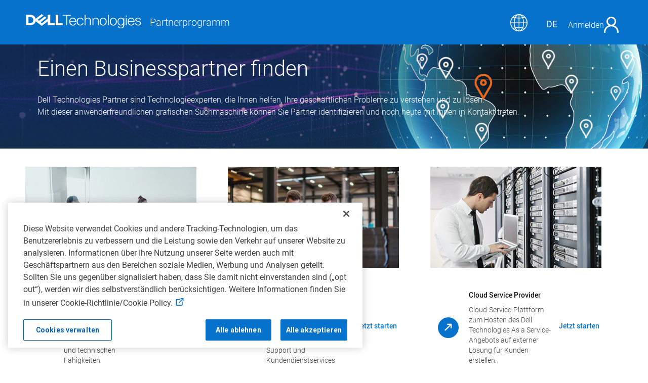

--- FILE ---
content_type: text/html;charset=utf-8
request_url: https://www.delltechnologies.com/partner/de-at/partner/find-a-partner.htm
body_size: 16701
content:
<!doctype html>

<!--[if IEMobile 7 ]><html class="iem7"> <![endif]-->
<!--[if lt IE 7]><html id="ie6" class="ie lt-ie12 lt-ie11 lt-ie10 lt-ie9 lt-ie8 lt-ie7"><![endif]-->
<!--[if IE 7]><html id="ie7" class="ie lt-ie12 lt-ie11 lt-ie10 lt-ie9 lt-ie8 gt-ie6"><![endif]-->
<!--[if IE 8]><html id="ie8" class="ie lt-ie12 lt-ie11 lt-ie10 lt-ie9 gt-ie6 gt-ie7"><![endif]-->
<!--[if IE 9]><html id="ie9" class="ie lt-ie12 lt-ie11 lt-ie10 gt-ie8 gt-ie7 gt-ie6"><![endif]-->
<!--[if !IE]><!-->











<html dir="ltr" class="author-fetch ltr uw spkc   no-js   dellemc-v4 " data-theme="dellemc">

<!--<![endif]-->







<head>


  <meta http-equiv="content-type" content="text/html; charset=UTF-8"/>
  
  <title>Dell Technologies Partner Locator | Dell Technologies   Österreich</title>

  
  
  <meta name="description" content="Finden Sie einen IT-Businesspartner mit Dell Technologies Partner sind IT-Experten, die Ihnen helfen, Ihre geschäftlichen Probleme zu verstehen und zu lösen. Mit der grafischen Suchmaschine können Sie Partner identifizieren und noch heute mit ihnen in Kontakt treten.
"/> 
  <meta name="keywords" content="Find a reseller, Find business partners, Networking partner, IT partners, Storage partners, cloud service provider, technology partner, Dell EMC Partner, Reseller finden, Businesspartner finden, Partner für Netzwerke, IT-Partner, Partner für Speicher, Cloud-Serviceanbieter, Technologiepartner"/>
  <meta name="HandheldFriendly" content="True"/>
  <meta name="MobileOptimized" content="320"/>
  <meta name="viewport" content="width=device-width, initial-scale=1"/>


  <meta http-equiv="cleartype" content="on"/>

  <meta property="og:title" content="Dell Technologies Partner Locator"/>
  <meta property="og:description" content="Finden Sie einen IT-Businesspartner mit Dell Technologies Partner sind IT-Experten, die Ihnen helfen, Ihre geschäftlichen Probleme zu verstehen und zu lösen. Mit der grafischen Suchmaschine können Sie Partner identifizieren und noch heute mit ihnen in Kontakt treten.
"/>
  
  <meta property="og:url"/>
  <meta property="og:type" content="Website"/>
  <meta name="twitter:card" content="summary_large_image"/>
  <meta name="twitter:site" content="@DellEMCPartners"/>
     
  
  <link rel="canonical" href="https://www.delltechnologies.com/partner/de-at/partner/find-a-partner.htm"/>
  <link rel="alternate" href="https://www.delltechnologies.com/partner/de-at/partner/find-a-partner.htm" hreflang="de-at"/>
  <link rel="alternate" href="https://www.delltechnologies.com/partner/en-us/partner/find-a-partner.htm" hreflang="en-us"/>
  <link rel="alternate" href="https://www.delltechnologies.com/partner/en-uk/partner/find-a-partner.htm" hreflang="en-uk"/>
  <link rel="alternate" href="https://www.delltechnologies.com/partner/en-ie/partner/find-a-partner.htm" hreflang="en-ie"/>
  <link rel="alternate" href="https://www.delltechnologies.com/partner/de-de/partner/find-a-partner.htm" hreflang="de-de"/>
  <link rel="alternate" href="https://www.delltechnologies.com/partner/fr-fr/partner/find-a-partner.htm" hreflang="fr-fr"/>
  <link rel="alternate" href="https://www.delltechnologies.com/partner/ru-ru/partner/find-a-partner.htm" hreflang="ru-ru"/>
  <link rel="alternate" href="https://www.delltechnologies.com/partner/it-it/partner/find-a-partner.htm" hreflang="it-it"/>
  <link rel="alternate" href="https://www.delltechnologies.com/partner/sa-ar/partner/find-a-partner.htm" hreflang="sa-ar"/>
  <link rel="alternate" href="https://www.delltechnologies.com/partner/es-es/partner/find-a-partner.htm" hreflang="es-es"/>
  <link rel="alternate" href="https://www.delltechnologies.com/partner/en-me/partner/find-a-partner.htm" hreflang="en-me"/>
  <link rel="alternate" href="https://www.delltechnologies.com/partner/he-il/partner/find-a-partner.htm" hreflang="he-il"/>
  <link rel="alternate" href="https://www.delltechnologies.com/partner/nl-nl/partner/find-a-partner.htm" hreflang="nl-nl"/>
  <link rel="alternate" href="https://www.delltechnologies.com/partner/tr-tr/partner/find-a-partner.htm" hreflang="tr-tr"/>
  <link rel="alternate" href="https://www.delltechnologies.com/partner/de-ch/partner/find-a-partner.htm" hreflang="de-ch"/>
  <link rel="alternate" href="https://www.delltechnologies.com/partner/pl-pl/partner/find-a-partner.htm" hreflang="pl-pl"/>
  <link rel="alternate" href="https://www.delltechnologies.com/partner/en-za/partner/find-a-partner.htm" hreflang="en-za"/>
  <link rel="alternate" href="https://www.delltechnologies.com/partner/pt-br/partner/find-a-partner.htm" hreflang="pt-br"/>
  <link rel="alternate" href="https://www.delltechnologies.com/partner/es-mx/partner/find-a-partner.htm" hreflang="es-mx"/>
  <link rel="alternate" href="https://www.delltechnologies.com/partner/es-ar/partner/find-a-partner.htm" hreflang="es-ar"/>
  <link rel="alternate" href="https://www.delltechnologies.com/partner/en-ca/partner/find-a-partner.htm" hreflang="en-ca"/>
  <link rel="alternate" href="https://www.delltechnologies.com/partner/zh-cn/partner/find-a-partner.htm" hreflang="zh-cn"/>
  <link rel="alternate" href="https://www.delltechnologies.com/partner/en-hk/partner/find-a-partner.htm" hreflang="en-hk"/>
  <link rel="alternate" href="https://www.delltechnologies.com/partner/zh-hk/partner/find-a-partner.htm" hreflang="zh-hk"/>
  <link rel="alternate" href="https://www.delltechnologies.com/partner/kr-kr/partner/find-a-partner.htm" hreflang="kr-kr"/>
  <link rel="alternate" href="https://www.delltechnologies.com/partner/ja-jp/partner/find-a-partner.htm" hreflang="ja-jp"/>
  <link rel="alternate" href="https://www.delltechnologies.com/partner/en-sg/partner/find-a-partner.htm" hreflang="en-sg"/>
  <link rel="alternate" href="https://www.delltechnologies.com/partner/en-au/partner/find-a-partner.htm" hreflang="en-au"/>
  <link rel="alternate" href="https://www.delltechnologies.com/partner/en-nz/partner/find-a-partner.htm" hreflang="en-nz"/>
  <link rel="alternate" href="https://www.delltechnologies.com/partner/en-id/partner/find-a-partner.htm" hreflang="en-id"/>
  <link rel="alternate" href="https://www.delltechnologies.com/partner/en-th/partner/find-a-partner.htm" hreflang="en-th"/>
  <link rel="alternate" href="https://www.delltechnologies.com/partner/en-vn/partner/find-a-partner.htm" hreflang="en-vn"/>
  <link rel="alternate" href="https://www.delltechnologies.com/partner/en-au/partner/find-a-partner.htm" hreflang="en-au"/>
  <link rel="alternate" href="https://www.delltechnologies.com/partner/en-my/partner/find-a-partner.htm" hreflang="en-my"/>

    
    <link rel="apple-touch-icon" href="/etc/designs/oaks/assets/img/favicons/apple-touch-icon-180x180.png" sizes="180x180"/>
    <link rel="icon" type="image/png" href="/etc/designs/oaks/assets/img/favicons/favicon-32x32.png" sizes="32x32"/>
    <link rel="icon" type="image/png" href="/etc/designs/oaks/assets/img/favicons/favicon-16x16.png" sizes="16x16"/>
    <link rel="manifest" href="/etc/designs/oaks/assets/img/favicons/manifest.json"/>
    <link rel="mask-icon" href="/etc/designs/oaks/assets/img/favicons/safari-pinned-tab.svg" color="#5bbad5"/>
    <link rel="shortcut icon" href="/etc/designs/oaks/assets/img/favicons/favicon-194x194.png"/>
    <meta name="msapplication-config" content="/etc/designs/oaks/assets/img/favicons/browserconfig.xml"/>
    <meta name="theme-color" content="#ffffff"/>

  



  
  



<style>
    section#tt-content{
        visibility: hidden;
    }
    </style>
    
    
    
    
    
    
       
       <!--[if lt IE 10 ]>
           <link rel="stylesheet" href="/etc/designs/oaks/clientlibs/css/emc-v3-ie.min.css" type="text/css">
        
       <![endif]-->
    
    
    
<link rel="stylesheet" href="/etc/designs/oaks/clientlibs/css/spkc/v4/dt-common.min.16821610831a899039bf89d9bb44faad.css" type="text/css" media="print" onload="this.media='all'"/><noscript><link rel="stylesheet" href="/etc/designs/oaks/clientlibs/css/spkc/v4/dt-common.min.16821610831a899039bf89d9bb44faad.css" type="text/css"/></noscript>


        
    
    
<link rel="stylesheet" href="/etc/designs/oaks/clientlibs/css/spkc/v4/dt-icons.min.4ed617474693cc764634172ef888bfb7.css" type="text/css" media="print" onload="this.media='all'"/><noscript><link rel="stylesheet" href="/etc/designs/oaks/clientlibs/css/spkc/v4/dt-icons.min.4ed617474693cc764634172ef888bfb7.css" type="text/css"/></noscript>


    
    
    
<link rel="stylesheet" href="/etc/designs/oaks/clientlibs/css/spkc/v4/dt-widgets.min.c3b6864a55dcbeb3e3c9779e1c112f7e.css" type="text/css" media="print" onload="this.media='all'"/><noscript><link rel="stylesheet" href="/etc/designs/oaks/clientlibs/css/spkc/v4/dt-widgets.min.c3b6864a55dcbeb3e3c9779e1c112f7e.css" type="text/css"/></noscript>


    

    
    
    
    
    
<link rel="stylesheet" href="/etc/designs/oaks/assets/css/vivify-v3/_components/promo/promo02.min.7d0674cde5b097ecbbe90f4e48250a38.css" type="text/css" media="print" onload="this.media='all'"/><noscript><link rel="stylesheet" href="/etc/designs/oaks/assets/css/vivify-v3/_components/promo/promo02.min.7d0674cde5b097ecbbe90f4e48250a38.css" type="text/css"/></noscript>


    
    
    

    
    
<link rel="stylesheet" href="/etc/designs/oaks/assets/css/vivify-v3/_components/promo/promo01.min.a40f3f027d763fe7fccd41683747adfc.css" type="text/css" media="print" onload="this.media='all'"/><noscript><link rel="stylesheet" href="/etc/designs/oaks/assets/css/vivify-v3/_components/promo/promo01.min.a40f3f027d763fe7fccd41683747adfc.css" type="text/css"/></noscript>


    
    
    

    
    
<link rel="stylesheet" href="/etc/designs/oaks/assets/css/vivify-v3/_components/divider/oaks-divider02.min.98251d19814d2517aad2c9dc9dcbfa5a.css" type="text/css" media="print" onload="this.media='all'"/><noscript><link rel="stylesheet" href="/etc/designs/oaks/assets/css/vivify-v3/_components/divider/oaks-divider02.min.98251d19814d2517aad2c9dc9dcbfa5a.css" type="text/css"/></noscript>


    
    
    

    
    
<link rel="stylesheet" href="/etc/designs/oaks/assets/css/vivify-v3/_components/text/text01.min.bf4db892879a119e655bd3fb4c345757.css" type="text/css" media="print" onload="this.media='all'"/><noscript><link rel="stylesheet" href="/etc/designs/oaks/assets/css/vivify-v3/_components/text/text01.min.bf4db892879a119e655bd3fb4c345757.css" type="text/css"/></noscript>


    
    
    

    
    
<link rel="stylesheet" href="/etc/designs/oaks/assets/css/vivify-v3/_components/data-card/datacard03.min.83cb81248d594c772d592a8877b00616.css" type="text/css" media="print" onload="this.media='all'"/><noscript><link rel="stylesheet" href="/etc/designs/oaks/assets/css/vivify-v3/_components/data-card/datacard03.min.83cb81248d594c772d592a8877b00616.css" type="text/css"/></noscript>


    
    
    

    
    
<link rel="stylesheet" href="/etc/designs/oaks/assets/css/vivify-v3/_components/divider/divider01.min.4487fbb87bb4992b1b31847f0167bee9.css" type="text/css" media="print" onload="this.media='all'"/><noscript><link rel="stylesheet" href="/etc/designs/oaks/assets/css/vivify-v3/_components/divider/divider01.min.4487fbb87bb4992b1b31847f0167bee9.css" type="text/css"/></noscript>


    
    
    












  
  

<script>!function(){var n=document.getElementsByTagName("head")[0],e=function(){var n,e,t=location.hash.substring(1).split("&"),o={};for(n=0;n<t.length;n++)(e=t[n].split("=")).length<2&&e.push(""),o[decodeURIComponent(e[0])]=decodeURIComponent(e[1]);return o}(),t=function(e,t){if(e){var o=0,i=[];"string"==typeof e?i.push(e):i=e;for(var d=i.length,a=0;a<d;a++){var c=document.createElement("script");c.type="text/javascript",c.async=!0,t&&(c.onload=function(){++o==d&&t()}),c.src=i[a],n.appendChild(c)}}else t&&t()};window.UW=window.UW||{},UW.loadJS=function(n,o,i,d){1==(n=e[d]||window.UW&&UW.plugins&&UW.plugins[d]||n)?window.addEventListener("DOMContentLoaded",function(){t(o,i)},!1):2==n?window.addEventListener("load",function(){t(o,i)}):3==n?"function"==typeof requestIdleCallback?requestIdleCallback(function(){t(o,i)}):window.setTimeout(function(){t(o,i)},0):t(o,i)}}();</script>







    
<script type="text/javascript" src="/etc/designs/oaks/clientlibs/js/spkc/v4/dt-getContent.min.266f79f357fb87f3fedf5b044c825ad1.js"></script>



    
<script type="text/javascript" src="/etc/designs/oaks/clientlibs/js/spkc/v4/dt-core.min.da33d6eadd65c343d36178d02c340565.js"></script>



    
<script type="text/javascript" defer src="/etc/designs/oaks/clientlibs/js/spkc/v4/dt.min.3851c6a08996db1847866d13764319d7.js"></script>



<style id="font" data-created-date="1767697481511"></style>
<style id="fontIe11" data-created-date="1656417425016"></style>

<script>
    !function(){var a,b="",c="dt--oaks-webfonts",d="",e=!!window.MSInputMethodContext&&!!document.documentMode,i=e?"/etc/designs/oaks/assets/json/dt-fonts-ie11.json":"/etc/designs/oaks/assets/json/dt-fonts.json";if(e){if(document.getElementById("font")){var f=document.getElementById("font");f.parentNode.removeChild(f)}document.getElementById("fontIe11")&&(d="fontIe11",b=document.getElementById("fontIe11").getAttribute("data-created-date"))}else document.getElementById("fontIe11")&&document.getElementById("fontIe11").remove(),document.getElementById("font")&&(d="font",b=document.getElementById("font").getAttribute("data-created-date"));function h(a){document.getElementById(d).innerHTML=JSON.parse(a)}if((a=UW.content._readFromLocalStorage(c,b))&&a.value){let g=JSON.parse(a.value);g.createdDate.toString()==b?h(g.fontCss):(UW.content._removeLocalStorageItem(c),a=null)}a||window.addEventListener("load",function(){UW.content._isLocalStorageSupported()?UW.content.runWorker({ID:c,action:"ajax-content",ajaxUrl:i,jsonData:"",templateName:"",modifiedDate:"",workerName:"get-content-worker"}).then(function(a){h(JSON.parse(a).fontCss),UW.content._saveInLocalStorage(a,c,b)},function(a){console.log(a)}):e?document.getElementById(d).innerHTML='@font-face  {font-family:Roboto;src:url("/etc/designs/oaks/assets/fonts/roboto/Roboto-Thin-webfont.woff") format("woff");font-style:normal;font-weight:100;font-display:block}@font-face  {font-family:Roboto;src:url("//dds.dell.com/fonts/2.137/Roboto-Light.woff") format("woff");font-style:normal;font-weight:200;font-display:block}@font-face  {font-family:Roboto;src:url("//dds.dell.com/fonts/2.137/Roboto-Regular.woff") format("woff");font-style:normal;font-weight:400;font-display:block}@font-face  {font-family:Roboto;src:url("//dds.dell.com/fonts/2.137/Roboto-Medium.woff") format("woff");font-style:normal;font-weight:500;font-display:block}@font-face  {font-family:Roboto;src:url("/etc/designs/oaks/assets/fonts/roboto/Roboto-Bold-webfont.woff") format("woff");font-style:normal;font-weight:700;font-display:block}@font-face  {font-family:Roboto;src:url("/etc/designs/oaks/assets/fonts/roboto/Roboto-Black-webfont.woff") format("woff");font-style:normal;font-weight:900;font-display:block}@font-face  {font-family:"delltech-icons";src:url("/etc/designs/oaks/assets/fonts/delltech-icons/delltech-icons.woff") format("woff");font-style:normal;font-weight:normal;font-display:block}':document.getElementById(d).innerHTML='@font-face  {font-family:Roboto;src:url("/etc/designs/oaks/assets/fonts/roboto/Roboto-Thin-webfont.woff2") format("woff2");font-style:normal;font-weight:100;font-display:block}@font-face  {font-family:Roboto;src:url("//dds.dell.com/fonts/2.137/Roboto-Light.woff2") format("woff2");font-style:normal;font-weight:200;font-display:block}@font-face  {font-family:Roboto;src:url("//dds.dell.com/fonts/2.137/Roboto-Regular.woff2") format("woff2");font-style:normal;font-weight:400;font-display:block}@font-face  {font-family:Roboto;src:url("//dds.dell.com/fonts/2.137/Roboto-Medium.woff2") format("woff2");font-style:normal;font-weight:500;font-display:block}@font-face  {font-family:Roboto;src:url("/etc/designs/oaks/assets/fonts/roboto/Roboto-Bold-webfont.woff2") format("woff2");font-style:normal;font-weight:700;font-display:block}@font-face  {font-family:Roboto;src:url("/etc/designs/oaks/assets/fonts/roboto/Roboto-Black-webfont.woff2") format("woff2");font-style:normal;font-weight:900;font-display:block}@font-face  {font-family:"delltech-icons";src:url("/etc/designs/oaks/assets/fonts/delltech-icons/delltech-icons.woff2") format("woff2");font-style:normal;font-weight:normal;font-display:block}'})}()
</script>
  



<script>
    Dell = window.Dell || {};
    Dell.Metrics = Dell.Metrics || {};
    Dell.Metrics.sc = Dell.Metrics.sc || {};
    Dell.Metrics.sc.country = "at";
    Dell.Metrics.sc.language = "de";
    Dell.Metrics.sc.segment = "chn";
    Dell.Metrics.sc.customerset = "";
    Dell.Metrics.sc.cms = "emcpartnerportal";
    Dell.Metrics.sc.pagename = "";
    Dell.Metrics.sc.applicationname = "Partner:EMCPartnerPortal";
    Dell.Metrics.sc.userdata = Dell.Metrics.sc.userdata || {affinityId:"", guid:"", userId:"", emcIdentityType:[], companyName:"", partnerTrack:"", purchasingPath:"", partnerTier:"", productPurchasePath:""};
    Dell.Metrics.sc.persona = getPersonaMetrics();
    
    
    window.MarketingUdo = {
    "CJ" : {
        "CID" : "",
        "CSEG" : "",
        "SEG" : "CORP",
        "COUNTRY" : "",
        "LANG" : "",
        "PLATFORM" : "",
        "PROMOID" : "",
        "ACCOUNTID" : "",
        "EMAILHASH" : "",
        "TYPE" : "",
        "DISCOUNT" : "",
        "OGID" : "",
        "CURRENCY" : "",
        "COUPON" : "",
        "PRODCAT" : "",
        "REVENUE" : "",
        "PROMOID" : 0,
        "CATEGORY" : "",
        "CATEGORYPATH" : "\/partner\/find\u002Da\u002Dpartner.htm",
        "DEALS" : "",
        "DEVICE" : "",
        "FAMILY" : "",
        "PRODUCT" : "",
        "ORDERCODE" : "",
        "PRODUCTLIST" : [
            {"ITEM" : "",
            "AMT" : "",
            "QTY" : ""
            },
            {"ITEM" : "",
            "AMT" : "",
            "QTY" : ""
            }
        ]
    },
    "PAGE":{
        "SITEID":773
    }
};
    
    function getPersonaMetrics(){
        var personas = {
            '00':'none',
            '01':'presales',
            '02':'sales',
            '520000': 'services'
        }
        return personas[UW.util.cookies.get('sales-filter')||'00']
    }

    var getAnalyticsCookie = function() {
        var decodeAnalitycsCookie = function(string) {
            var characters = "ABCDEFGHIJKLMNOPQRSTUVWXYZabcdefghijklmnopqrstuvwxyz0123456789+/=";
            var result     = '';
            var i = 0;
            do {
                var b1 = characters.indexOf(string.charAt(i++));
                var b2 = characters.indexOf(string.charAt(i++));
                var b3 = characters.indexOf(string.charAt(i++));
                var b4 = characters.indexOf(string.charAt(i++));

                var a = ( ( b1 & 0x3F ) << 2 ) | ( ( b2 >> 4 ) & 0x3 );
                var b = ( ( b2 & 0xF  ) << 4 ) | ( ( b3 >> 2 ) & 0xF );
                var c = ( ( b3 & 0x3  ) << 6 ) | ( b4 & 0x3F );

                result += String.fromCharCode(a) + (b?String.fromCharCode(b):'') + (c?String.fromCharCode(c):'');

            } while(i < string.length);
            return result;
        };

        var match = document.cookie.match(new RegExp('spoaks_analytics=([^;]+)'));

        if (match) {
            return decodeAnalitycsCookie(match[1]);
        }

        return null;
    };

    try {
        var analyticsData = JSON.parse(getAnalyticsCookie());

        Object.keys(Dell.Metrics.sc.userdata).map(function(key) {
            if (key in analyticsData) {
                Dell.Metrics.sc.userdata[key] = analyticsData[key];
            }
        });
    } catch (e) {}
</script>









<script src="\/\/afcs.dellcdn.com\/tnt\/adobebundle\/shop\/bundle_toggle.min.js"></script>
</head>




<body class="widget-sticky-nav uw spkc    " data-locale="de-at">

    <!--[if IE 8]><ie xmlns="html5"><![endif]-->
    

<script type="text/javascript">
    var bodyValidatorApp = {};
    (function (self) {

    	//Module Body Validator
        var bodyValidator = (function () {
            var getCookie = function(name) {
                var match = document.cookie.match(new RegExp(name + '=([^;]+)'));
                if (match) {
                    return match[1];
                }
                return null;
            };

            var redirectLocale= function(){
                var localeCookie= "",
                    pageLocale=document.body.getAttribute("data-locale");


                if (localeCookie && localeCookie != pageLocale){
                    var newURL= location.href.replace("/"+pageLocale+"/","/"+localeCookie+"/");
                    location.replace(newURL);
                }
            };

            //Public Methods
            function init() {
                redirectLocale();
            }
            return {
                init: init
            }
        })();

        bodyValidator.init();

    })(bodyValidatorApp);


    (function(UW) {
        UW.OAKS = UW.OAKS || {};
        UW.OAKS.dictionaryItems = UW.OAKS.dictionaryItems || {};
        UW.OAKS.dictionaryItems.fileSize = "Dateigröße: replace0";
        UW.OAKS.dictionaryItems.fileType = "Dateityp: replace0";
        UW.OAKS.dictionaryItems.copyFile = "Link zu Ressource kopieren";
        UW.OAKS.dictionaryItems.downloadFile = "replace0 herunterladen";
        UW.OAKS.dictionaryItems.sessionTimeOutMessage = "Nutzersitzung ist abgelaufen, bitte aktualisieren Sie die Seite, um Ihre Sitzung zu erneuern, und versuchen Sie es erneut.";
        UW.OAKS.dictionaryItems.fileerror = "Dateifehler, Datei existiert nicht, ist beschädigt oder wird nicht unterstützt.";
        UW.OAKS.dictionaryItems.previewerror = "Es ist keine Vorschau für diese Ressource verfügbar.";
        UW.OAKS.search = UW.OAKS.search || {};
        UW.OAKS.search.serviceDomain = 'www.delltechnologies.com';
        var istagConfiguration = '{"oaks.tag.configuration.none.den":"c55dce78-103e-cef3-3dd3-f54ee9d69d64","oaks.tag.configuration.all.employees":"001","oaks.tag.configuration.none.partners":"629ae86b-07f3-45b3-9ea1-249078e6bccc","oaks.tag.configuration.all.den":"c3b0e786-f910-a311-0936-8ff2182ea5c2","oaks.tag.configuration.none.employees":"002","oaks.tag.configuration.all.partners":"81382b03-7ec0-4822-affc-d509cded94f0"}';
        UW.OAKS.search.tagConfiguration = (istagConfiguration.length)? {"oaks.tag.configuration.none.den":"c55dce78-103e-cef3-3dd3-f54ee9d69d64","oaks.tag.configuration.all.employees":"001","oaks.tag.configuration.none.partners":"629ae86b-07f3-45b3-9ea1-249078e6bccc","oaks.tag.configuration.all.den":"c3b0e786-f910-a311-0936-8ff2182ea5c2","oaks.tag.configuration.none.employees":"002","oaks.tag.configuration.all.partners":"81382b03-7ec0-4822-affc-d509cded94f0"} : '';
        UW.search = UW.search || {};
        UW.search.config = { organizationId: "dellprod" }
    })(window.UW || ( window.UW = {} ) );
</script>

    
    <section id="tt-content" class="content">
        

<script>

window.UW=window.UW || {}; UW.util=UW.util || {};UW.util.s7domain="https:\/\/i.dell.com\/is\/image\/DellContent";

</script>


    
    

    
    
    
    
    
    
    
    
    
    
    





  
    
    
    
    
    
    
    
    
    
  

  
  
  
  
  
  
  
  
  
  
  
  
  
  
  
  
  
  
  
  
  
  
  
  
  

  
  

  

  
  <div class="column-control">
    <div class="masthead row bleed compact  hide">
      
      <div class="element-aux-masthead hide"></div>
      <div class="oaks-masthead-view widget-my-collections">
        
        <div class="header-top pagebed">
          <div class="logo-side">

            <a href="//www.delltechnologies.com/partner/de-at/partner/partner.htm" class="image-header logo-image no-login " tabindex="1">
              <img src="/etc/designs/oaks/assets/img/logo/dell-technologies-white.svg" data-rendition-type="image" data-src-xsmall="/etc/designs/oaks/assets/img/logo/dell-technologies-white.svg" data-src-small="/etc/designs/oaks/assets/img/logo/dell-technologies-white.svg" data-src-medium="/etc/designs/oaks/assets/img/logo/dell-technologies-white.svg" data-src-large="/etc/designs/oaks/assets/img/logo/dell-technologies-white.svg" data-src-xlarge="/etc/designs/oaks/assets/img/logo/dell-technologies-white.svg" data-src-xxlarge="/etc/designs/oaks/assets/img/logo/dell-technologies-white.svg" alt="Dell EMC Partnerprogramm" class="rendition"/>
              <span class="logo-text">Partnerprogramm</span>
            </a>

            
          </div>
          <div class="auth-side aside-container">
            

            
            
            
            <div class="header-gss">
              <a href="javascript:void(0)" data-href="/partner/de-at/global-site-selector.htm" data-site="partner" data-locale="de-at" data-heading="Standort auswählen" tabindex="1">
                <span class="icon font-icon-oaks-gss"></span>
              </a>
            </div>
            
            <div class="widget-select widget-language-switch lang hide-small hide-medium">
              
                <a href="javascript:void(0)" class="item" tabindex="1">DE
                  
                </a>
              
              
            </div>


            
            <div class="account-box">
              


              
              <!-- TODO : Redirect URL for Login -->
              
              <a class="login-box" href="/partner/de-at/auth/partner-portal.htm" tabindex="1">
                <span>Anmelden</span>
                <div class="font-icon-oaks-user-loggedout sign-in">
                </div>
              </a>
              




















<script>
    var GlobalKeys = {"oaks.masthead.programtier.text":"Partnerprogrammstufe","oaks.masthead.den.salesrep.email.text":"Email","oaks.masthead.account.multitrack.title":"Pfad wechseln","oaks.masthead.logout.text":"Abmelden","oaks.masthead.menuicon.text":"Kontomenü öffnen/schließen","oaks.masthead.switchtrack.employeepartner.save":"Ja, wechseln","oaks.masthead.switchtrack.employee.found.text":"Partner gefunden","oaks.masthead.session.text":"Sitzungsstatus/-menü","oaks.masthead.switchtrack.text":"Pfad wechseln","oaks.masthead.account.greeting.text":"Guten Tag!","oaks.masthead.sales.title":"Sales Portal","oaks.masthead.switchtrack.partner.update.instructions.text":"Wählen Sie einen anderen Track aus oder geben Sie die E-Mail-Adresse eines neuen Partners ein, um dessen Tracks anzuzeigen.","oaks.masthead.account.multitrack.cancel":"Abbrechen","oaks.masthead.den.title":"Dell Expert Network","oaks.masthead.den.salesrep.title":"Sales Rep Info","oaks.masthead.productpurchasepath.text":"Beschaffungspfad für Spezialprodukte","oaks.masthead.logo.employee.url":"auth/index.htm","oaks.masthead.logo.text":"Dell EMC Partnerprogramm","oaks.masthead.logo.den.unauth.url":"dell-expert-network.htm","oaks.masthead.salespersona.select.text":"Ausgewähltes Vertriebsmitarbeiterprofil","oaks.masthead.kc.title":"Partnerprogramm","oaks.masthead.switchtrack.partner.update.button.view.text":"Ansicht aktualisieren","oaks.masthead.banner.text":"Session Status/Menu","oaks.masthead.switchtrack.employee.error.text.2":"Ihre Sitzung ist abgelaufen. Aktualisieren Sie die Seite und versuchen Sie es erneut.","oaks.masthead.switchtrack.employee.error.text.1":"Es wurden keine Ergebnisse für diese E-Mail-Adresse gefunden.","oaks.masthead.switchtrack.employeepartner.description":"Sind Sie sicher, dass Sie zur Mitarbeiteransicht zurückkehren wollen?","oaks.masthead.account.multitrack.save":"Speichern","oaks.masthead.login.url":"/auth/index.htm","oaks.masthead.account.multitrack.search":"Suche","oaks.masthead.switchtrack.employeepartner.text":"Zur Mitarbeiteransicht wechseln","oaks.masthead.view.text":"Anzeigen","oaks.masthead.switchtrack.employee.placeholder.text":"partner@email.com","oaks.masthead.logo.den.url":"auth/dell-expert-network.htm","oaks.masthead.company.text":"Unternehmen","oaks.masthead.affinity.text":"Affinität","oaks.masthead.relationship.text":"Beziehung","oaks.masthead.switchtrack.partner.update.button.text":"Neue Partnersuche","oaks.masthead.searchbar.input.text":"Suche nach Tools und Ressourcen","oaks.masthead.switchtrack.partner.update":"Partneransicht aktualisieren","oaks.masthead.switchtrack.employee.view":"Mitarbeiteransicht","oaks.masthead.logout.url":"/oaks/logout","oaks.masthead.den.elite.view":"Elite Tier Member","oaks.masthead.switchtrack.employeepartner.cancel":"Nein, abbrechen","oaks.masthead.switchtrack.employee.text":"Zur Partneransicht wechseln","oaks.masthead.switchtrack.partner.update.notification.text":"Wird derzeit angezeigt","oaks.masthead.switchtrack.employee.button.label.text":"Ansicht wechseln","oaks.masthead.login.text":"Anmelden","oaks.masthead.name.text":"Name","oaks.masthead.track.text":"Partnerprogramm-Track","oaks.masthead.switchtrack.partner.title":"Partneransicht","oaks.masthead.tier.text":"Partnerstufe","oaks.masthead.switchtrack.employee.instructions.text":"Geben Sie die E-Mail-Adresse des Partners ein, um verfügbare Tracks anzuzeigen.","oaks.masthead.den.salesrep.name.text":"Sales Rep Name","oaks.masthead.switchtrack.employee.error.text":"Es wurden keine Ergebnisse für diese E-Mail-Adresse gefunden.","oaks.masthead.den.accountid.text":"Account ID","oaks.masthead.logo.partner.unauth.url":"partner/partner.htm","oaks.masthead.switchden.employee.text":"Switch to DEN View","oaks.masthead.den.membertier.text":"Member Tier","oaks.masthead.purchasingpath.text":"Beschaffungspfad","oaks.masthead.logo.partner.url":"auth/partner-portal.htm","oaks.masthead.den.company.text":"Account","oaks.masthead.den.salesrep.extension.text":"Extension","oaks.masthead.searchbar.noResults.text":"No Results","oaks.masthead.showsearch":"False"};

    (function(UW) {
        UW = UW || {};
        UW.util = UW.util || {};
        UW.util.isEmployee = false ? 'employee' : '';
        UW.util.isDenUser = false ? 'den' : '';
    })(window.UW || ( window.UW = {} ) );

     function navigateToFavorites() {
        var locale = UW.util.getCookie('spoaks_plocale');
        window.location = "/resources/" + locale + "/auth/myfavorites.htm";
    }
</script>

<div class="view oaks-account-view   widget-switchtrack switchtrack compact hide" data-timeout="4001">
    <div class="top-border"></div>
    <div class="mycollections-nav-container" onclick="navigateToFavorites()">
        <dl class="partial-cta-list mycollections-list-container">
            <dd>
                <div class="icon-container">
                    <span class="cta-icn font-icon-oaks-mycollections-nav-icon"></span>
                </div>
                <a href="#" class="cta primary" tabindex="1">
                    <div>
                        <span class="cta-text">My Favorites</span>
                        <span class="cta-icn"></span>
                    </div>
                </a>
                <div class="collections-number"><span>0</span></div>
            </dd>
        </dl>
    </div>

    

    

    

    

    

    <div class="actions">
        

        



        

        

        

        
    
	
	
	
	

	
	

	
	

	
	

	
		<a data-metrics="{&#39;btnname&#39;:&#39;cta|switchpartnerview-logout&#39;}" id="signout-button" href="/oaks/logout" class="    signout   btn secondary dellmetrics-dataclick  " tabindex="1">
			
			
			
			<div>
				
				
				<span class="cta-text">Abmelden</span>
				
				
			</div>
		</a>


    </div>
</div>





            </div>

            
            

          </div>

          <div class="btn-collapse" tabindex="1">
            <span class="cta-icn font-icon-dropdown-arrow"></span>
          </div>

        </div>

        

        <div class="sub-nav-st"></div>
      </div>
      
    </div>
  </div>

<script>var mastheadApp={};!function(e){var t=function(){var e={element:document.getElementById("account-data"),elementEmployee:document.getElementById("account-data-employee"),descriptions:{accountName:document.getElementsByClassName("username"),firstName:document.getElementById("account-data-employee-name"),companyName:document.getElementById("account-data-company"),affinityId:document.getElementById("account-data-affinity"),denAccountId:document.getElementById("account-data-accountid"),denCompanyName:document.getElementById("account-data-den-company"),track:document.getElementById("account-data-track"),tier:document.getElementById("account-data-tier"),purchasingPath:document.getElementById("account-data-purchasingpath"),productPurchasePath:document.getElementById("account-data-productpurchasepath"),companytrack:document.getElementById("account-data-head-track"),salesRepName:document.getElementById("sales-rep-name"),salesRepEmail:document.getElementById("sales-rep-email"),salesRepExtension:document.getElementById("sales-rep-extension")},signoutButton:document.getElementById("signout-button"),mobileSignoutButton:document.getElementById("mobile-signout-button")};var t,n=function(e,t){var n=new XMLHttpRequest;n.open("POST",e,!0),n.onload=function(e){if(4===n.readyState)if(200===n.status){var i,r=n.responseText;if(o(r)){var s=JSON.parse(r);window.MarketingUdo&&MarketingUdo.CJ&&(MarketingUdo.CJ.EMAILHASH=s.emailHash?s.emailHash:""),t(s)}else{a(),!!(window.CQ&&window.CQ.WCM||window.location.href.indexOf("wcmmode")>-1)||d()}if(null!==(i=n.getResponseHeader("x-set-cookie"))){var c=/;\s*secure/i.test(i)?i:i+";Secure";document.cookie=c}s.salesChatEnabled&&UW.plugins.salesChatEnabled&&/^\/sales\/([a-z]{2,3}-[a-z]{2,3})\/auth\/index\.htm$/.test(window.location.pathname)&&UW.util.loader.js(["https://saleschat.dell.com/embedded-search-latest.min.js"],(function(){"undefined"!=typeof GleanWebSDK&&GleanWebSDK.attach&&GleanWebSDK.attach(document.getElementsByClassName("search-box")[0])}))}else{a(),!!(window.CQ&&window.CQ.WCM||window.location.href.indexOf("wcmmode")>-1)||d()}},n.onerror=function(e){a(),!!(window.CQ&&window.CQ.WCM||window.location.href.indexOf("wcmmode")>-1)||d()},n.send(null)},a=function(){var e,t=document.querySelectorAll("#account-data div.account-info-data:not(.info-data-view), div.account-name-contain > span.username");for(e=0;e<t.length;e++)t[e].innerText="--"},o=function(e){try{JSON.parse(e)}catch(e){return!1}return!0},i=(t="ABCDEFGHIJKLMNOPQRSTUVWXYZabcdefghijklmnopqrstuvwxyz0123456789+/=",{encode:function(e){var n="",a=0;do{var o=e.charCodeAt(a++),i=e.charCodeAt(a++),r=e.charCodeAt(a++),s=(3&(o=o||0))<<4|(i=i||0)>>4&15,c=(15&i)<<2|(r=r||0)>>6&3,d=63&r;i?r||(d=64):c=d=64,n+=t.charAt(o>>2&63)+t.charAt(s)+t.charAt(c)+t.charAt(d)}while(a<e.length);return n},decode:function(e){var n="",a=0;do{var o=t.indexOf(e.charAt(a++)),i=t.indexOf(e.charAt(a++)),r=t.indexOf(e.charAt(a++)),s=(63&o)<<2|i>>4&3,c=(15&i)<<4|r>>2&15,d=(3&r)<<6|63&t.indexOf(e.charAt(a++));n+=String.fromCharCode(s)+(c?String.fromCharCode(c):"")+(d?String.fromCharCode(d):"")}while(a<e.length);return n}}),r=function(e){var t=document.cookie.match(new RegExp(e+"=([^;]+)"));return t?t[1]:null},s=function(t){var n=r("aem_sto");if(null==n)return UW.debug.log("aem_sto cookie missing. Signout failed."),!1;var a,o=i.decode(n),s=JSON.parse(o),c=["spoaks_ptrack","spoaks_pid","dec1eid","dec1cdn","dec1exp","dec1max","dec1mac","spoaks_uname","psz_portal_id","aem_sto","e5l0c"],d="localhost"==UW.url.hostname?"":"."+UW.url.hostname,l=e.signoutButton.getAttribute("href"),m=s.partner?s.impersonated?"E":"P":"E";s.denUser&&(m="D");for(var u=0;t&&u<c.length;u++)a=c[u],document.cookie=a+"=a;expires=Fri, 1 Jan 1970 00:00:01 GMT;domain="+d+";path=/;Secure";null!==l&&(window.location=l+"?u="+m+"&l="+s.preferredLanguage)},c=null!==e.element?parseInt(e.element.parentElement.getAttribute("data-timeout"),10):null!==e.elementEmployee?parseInt(e.elementEmployee.parentElement.parentElement.getAttribute("data-timeout"),10):5e3,d=function(){if("true"===sessionStorage.getItem("forceReload")){for(var e,t=["spoaks_pid","dec1eid","dec1cdn","dec1exp","dec1max","dec1mac","spoaks_uname","psz_portal_id","aem_sto"],n="localhost"==UW.url.hostname?"":"."+UW.url.hostname,a=0;a<t.length;a++)e=t[a],document.cookie=e+"=a;expires=Fri, 1 Jan 1970 00:00:01 GMT;domain="+n+";path=/;Secure";sessionStorage.setItem("forceReload","false"),window.location.reload(!0)}},l=function(){for(var e=0;e<document.getElementsByClassName("masthead").length;e++)document.getElementsByClassName("masthead")[e].classList.remove("hide")};function m(){!function(){var e=document.getElementById("nav-content");if(!e)return;var t=e.getAttribute("nav-prepandpath")+"/"+e.getAttribute("data-navurl"),n=new XMLHttpRequest;t=t.replace("/content",""),sessionStorage.hasOwnProperty("refrehsnav")&&1===sessionStorage.getItem("refrehsnav")&&(t=t+"?rnd="+Math.random(),sessionStorage.setItem("refrehsnav",0));n.onreadystatechange=function(){if(4==this.readyState&&200==this.status){var t=this;setTimeout((function(){if(e.append(UW.util.cleanHTML(t.responseText)),OWLoaderObject.executeWidgets(e),$(".page-save-collection")){var n=document.getElementsByClassName("masthead");$(".page-save-collection").css({top:n[0].offsetHeight+10})}!function(){if($("#myFevNotify-overlay-containerbox").length<1&&UW.util.isValidSession()){var e=(UW.util.getDictionaryList()||[])["oaks.mycollections.spa.notification.title2"],t='<dd><a title="'+e+'" class="cta quaternary "data-metrics="" tabindex="1"><div><span id="myFevNotify-overlay-containerbox" class="myFevNotify-trigger cta-icn font-icon-oaks-mycollections-bell-active-icon"></span><span class="cta-text hide">'+e+"</span></div></a></dd>";$(".masthead  .main-nav .navmenu-view .partial-cta-list.tabs").append(t),OWLoaderObject.executeWidgets(document.querySelector(".masthead"),"",[".myFevNotify-trigger"])}}(),UW.util.executeScriptTagsAfterAjax(e)}),500)}},n.open("GET",t,!0),n.send()}(),function(){if("employee"==UW.util.isEmployee||null==UW.util.cookies.get("spoaks_ptrack"))return!1;$(".apex-cta").each((function(e,t){$(t).attr("href",$(t).attr("href")+"?partnerTrackId="+UW.util.cookies.get("spoaks_ptrack"))}))}(),UW.util._printDictionaries()}return{init:function(){var t,o,u=function(){var e=!1,t=r("aem_sto"),n=!!(window.CQ&&window.CQ.WCM||window.location.href.indexOf("wcmmode")>-1),a=window.location.href.indexOf("/auth/")>-1;if(null===t)UW.debug.log("aem_sto cookie not present"),!n&&a?(d(),UW.debug.log("SESSION IS INVALID - NO AEM_STO COOKIE.")):l();else{var o=i.decode(t),s=JSON.parse(o);new Date>=new Date(s.expiry)?(UW.debug.log("aem_sto cookie is expired: "+s.expiry),!n&&a?(d(),UW.debug.log("SESSION IS EXPIRED.")):l()):(e=!0,sessionStorage.setItem("forceReload","true"),l())}return e}(),p=!(!window.CQ||!window.CQ.WCM)&&CQ.WCM.isEditMode(!0);(e.element||e.elementEmployee)&&u?n("/oaks/api/profile",(function(t){var n,a=e.descriptions;if(t.hasOwnProperty("domainName")&&t.hasOwnProperty("username")&&sessionStorage.setItem("uinfo",t.domainName+"/"+t.username),t.hasOwnProperty("contactId")&&sessionStorage.setItem("cid",t.contactId),t.hasOwnProperty("Q_EED")&&sessionStorage.setItem("Q_EED",t.Q_EED),a.accountName)for(n=0;n<a.accountName.length;n++)if(null===t.impersonatedUser||void 0===t.impersonatedUser){var o=null===t.salutation||void 0===t.salutation?"":t.salutation+" ";a.accountName[n].innerText=null===t.firstName||void 0===t.firstName?"--":o+t.firstName+" "+t.lastName}else t.impersonatedUser&&(a.accountName[n].innerText=null===t.impersonatedUser.firstName||void 0===t.impersonatedUser.firstName?"--":t.impersonatedUser.firstName+" "+t.impersonatedUser.lastName);if(!a.firstName||null!==t.impersonatedUser&&void 0!==t.impersonatedUser||(a.firstName.innerText=null===t.firstName||void 0===t.firstName?"--":t.firstName),a.firstName&&t.impersonatedUser&&(a.firstName.innerText=null===t.impersonatedUser.firstName||void 0===t.impersonatedUser.firstName?"--":t.impersonatedUser.firstName),a.companyName&&(a.companyName.innerText=null===t.companyName||void 0===t.companyName?"--":t.companyName,a.companytrack)){var i=null===t.companyName||void 0===t.companyName?"--":t.companyName,r=null===t.partnerTrack||void 0===t.partnerTrack?"--":t.partnerTrack;a.companytrack.innerText=i+", "+r}a.affinityId&&(a.affinityId.innerText=null===t.affinityId||void 0===t.affinityId?"--":t.affinityId),a.denAccountId&&(a.denAccountId.innerText=null===t.denAccountId||void 0===t.denAccountId?"--":t.denAccountId),a.denCompanyName&&(a.denCompanyName.innerText=null!==t.denLocalCompanyName&&void 0!==t.denLocalCompanyName||null!==t.denCompanyName&&void 0!==t.denCompanyName?t.denLocalCompanyName||t.denCompanyName:"--"),a.track&&(a.track.innerText=null===t.partnerTrack||void 0===t.partnerTrack?"--":t.partnerTrack),a.tier&&(a.tier.innerText=null===t.partnerTier||void 0===t.partnerTier?"--":t.partnerTier),a.purchasingPath&&(a.purchasingPath.innerText=null===t.purchasingPath||void 0===t.purchasingPath?"--":t.purchasingPath),a.productPurchasePath&&(a.productPurchasePath.innerText=null===t.productPurchasePath||void 0===t.productPurchasePath?"--":t.productPurchasePath),a.salesRepName&&(a.salesRepName.innerText=null===t.owner.Name||void 0===t.owner.Name?"--":t.owner.Name),a.salesRepEmail&&(a.salesRepEmail.innerText=null===t.owner.Email||void 0===t.owner.Email?"--":t.owner.Email),a.salesRepExtension&&(a.salesRepExtension.innerText=null===t.owner.Phone||void 0===t.owner.Phone?"--":t.owner.Phone)})):a(),null!==e.signoutButton&&e.signoutButton.addEventListener("click",(function(e){e.preventDefault(),s(!0)})),null!==e.mobileSignoutButton&&e.mobileSignoutButton.addEventListener("click",(function(e){e.preventDefault(),s(!0)})),t=document.getElementsByTagName("body")[0],o=new RegExp("session-expired"),t.className.match(o)&&setTimeout((function(){p||s(!0)}),c),window.onbeforeunload=function(){if(document.referrer.includes("delltechnologies")||s(!0),document.referrer.includes("delltechnologies")){var e=UW.util.cookies.get("spoaks_plocale"),t=UW.url.pathname.split("/");if(t[2]==e)return;t[2]=e;var n=t.join("/");window.location.replace(n)}},window.addEventListener("load",m)}}}();t.init()}();</script>


        <script defer type="text/javascript" src="/content/dam/oaks-resources/js/release.js"></script>
<link media="print" onload="this.media='all'" rel="stylesheet" href="/content/dam/oaks-resources/css/release.css" type="text/css"/>







    
    
    <div class="column-control">













    <div class="row     compact  ">
        
        
    
    

    <ul class="tt-cols  control columns full   ">
        <li>
            




    
    
    <div class="divider">






<div class="view oaks-divider-header-view compact">
</div>

</div>



        </li>
    </ul>

    </div>




</div>


    
    
    <div class="column-control">










    
	
    
	
	
	
	

	
	

	
    

	
	
	
	
	
	

					
						
						
						
						
						
						
					
					
					

    
		
		<div class="rendition row bg-medium bg-primary  bleed  compact bg-left  js-lazyload" data-rendition-type="background" data-src="/content/dam/web-resources/project-specific/partner-portal/images/backgrounds/find-a-partner-banner.jpg" data-src-xsmall="dynamic" data-src-small="dynamic" data-src-medium="dynamic" data-src-large="dynamic" data-src-xlarge="dynamic" data-src-xxlarge="dynamic" data-width="1600" data-height="400">
            
    
    

    <ul class="tt-cols  control columns full   ">
        <li>
            




    
    
    <div class="promo-component">











<div class="view promo01-view compact pagebed js-same-height " data-same-height-items=".wrapper,.wrapper-image,.label,.heading,.rte,.partial-cta-list" data-same-height-mode="row">
    
    
             
    
    
    <ul class="col xs-1 sm-1 md-1 lg-1 xl-1 xxl-1">
            <li class="list-item">

    

    <div class="wrapper  ">
            

            
            
        <div class="wrapper-image"></div>
        <div class="wrapper-text align-default card-spacing card-float-spacing">
            <div class="wrapper-text-description">
                
    
    
    


    

    

    

    

    

    
    

    

    

    

    

    

    <h2 class="heading">Einen Businesspartner finden</h2>
    

    

    

    

    

    

    
    

  

                
    
  <div class="rte  "><p>Dell Technologies Partner sind Technologieexperten, die Ihnen helfen, Ihre geschäftlichen Probleme zu verstehen und zu lösen.</p>
<p>Mit dieser anwenderfreundlichen grafischen Suchmaschine können Sie Partner identifizieren und noch heute mit ihnen in Kontakt treten.</p>
</div>


            </div>
            
    
	


        </div>
    </div>
</li>
    </ul>


</div>

</div>



        </li>
    </ul>

        </div>
        
		
        
        
    








</div>


    
    
    <div class="divider">







    





<div class="view divider01-view compact       ">
        <hr class="divider-spacer  divider-width-full divider-spacing-half "/>
    </div>



</div>


    
    
    <div class="column-control">













    <div class="row       ">
        
        
    
    

    <ul class="tt-cols  control columns thirds-v2   ">
        <li>
            




    
    
    <div class="text-component">









<div class="text01-view pagebed view compact js-same-height " data-same-height-items=".wrapper-image .label, .heading, .rte, .partial-cta-list" data-same-height-mode="row">
    
    
             
    
    
    <ul class="col xs-1 sm-1 md-1 lg-1 xl-1 xxl-1">
            <li class="list-item">
    
    
    
    
    
    

    <div class="wrapper text-width-half ">

        
    

	
	

	
	

	
	
 
	
	
	
	
    
	
	
	
	
	
	
	
	
        <div class="wrapper-image no-swap-order image-onside-height  ">

        <div class="wrap-image  ">
			
				

					
					
					
					
					
					


						
						
						
						
						
						
					
					
				

				<img class="rendition js-lazyload   no-target" src="[data-uri]" data-rendition-type="image" data-src-xsmall="dynamic" data-src-small="dynamic" data-src-medium="dynamic" data-src-large="dynamic" data-src-xlarge="dynamic" data-src-xxlarge="dynamic" data-src="/content/dam/digitalassets/images/partner-portal/cloud-service-provider.jpg" data-width="498" data-height="331" style=" aspect-ratio: 498 / 331};"/>
                
                
			
		</div>

		

		
	</div>



        <div class="wrapper-text align-default no-swap-order with-image">
            
    
    
    


    

    

    

    

    

    
    

    

    

    

    

    

    
    

    

    

    

    

    

    
    

  

            
    
  


            
    
	


        </div>
    </div>

</li>
    </ul>


</div>


</div>


    
    
    <div class="oaks data-card data-card-mh">



    

    

    

    
    <div class="view link-data list-card  cta-trigger card-mh bg-light " data-sales="00,">
        

            
                <div class="wide-card">
                    <div class="column-side-heading">
                        <div class="wrapper-icon-link">
                            <a href="https://dell.my.site.com/FindAPartner/s/partnersearch?language=de&country=at&partnerType=findareseller" class="cta secondary cta-target metric-cta dellmetrics-dataclick" data-metrics="{'btnname': 'Solution Providers'}" target="_blank">
                                <div>
                                    <span class="cta-icn font-icon-oaks-arrow-left-up"></span>
                                </div>
                                <p id="resource-path" class="hide">Tool AEM path:/content/resources/de-at/auth/tools/general-tools/fap-reseller</p>
                            </a>
                        </div>

                        <div class="wrapper-text-link">
                            <a href="https://dell.my.site.com/FindAPartner/s/partnersearch?language=de&country=at&partnerType=findareseller" class="cta secondary cta-target metric-cta dellmetrics-dataclick" data-metrics="{'btnname': 'Solution Providers'}" target="_blank">
                                <div class="heading">Solution Providers </div>
                            </a>
                            
                            <div class="description">IT-Experten, die Produkte und Dienstleistungen wiederverkaufen, erweitern ihre Services und technischen Fähigkeiten.</div>
                        </div>
                    </div>
                    <div class="column-side-url">
                        <div class="wrapper-url-link">
                            <a href="https://dell.my.site.com/FindAPartner/s/partnersearch?language=de&country=at&partnerType=findareseller" class="cta secondary cta-target metric-cta dellmetrics-dataclick" data-metrics="{'btnname': 'Solution Providers'}" target="_blank">
                                <div>
                                    <span class="cta-text">Jetzt starten</span>
                                </div>
                            </a>
                        </div>
                    </div>
                    <div class="collection">
                            <div class="widget-btn-collection overlay-mycollection-trigger" data-template="UW.templates.mycollections.tooltipForm" data-resource="/content/resources/de-at/auth/tools/general-tools/fap-reseller" data-json='{
                                "title":"Solution Providers",
                                "resource":"/content/resources/de-at/auth/tools/general-tools/fap-reseller"
                                }'>
    
                            <a href="javascript:void(0);" title="Zu Favoriten hinzufügen
" aria-label="Zu Favoriten hinzufügen
" class="cta secondary">
                                <div>   
                                    <span class="cta-icn font-icon-oaks-mycollections-inactive"></span>
                                </div>                        
                            </a>
                        </div>
                    </div>
                </div>
            

            
    

    
    
    
    
    

    
    
    
    
    
    
    
    

    



            <div class="card-contain">
                <div class="wrap-texts">
                    <div class="heading" title="Solution Providers">Solution Providers</div>
                    <div>
                        <a href="https://dell.my.site.com/FindAPartner/s/partnersearch?language=de&country=at&partnerType=findareseller" class="cta secondary cta-target metric-cta dellmetrics-dataclick" data-metrics="{'btnname': 'Solution Providers'}" target="_blank">
                            <div>
                                <span class="cta-icn font-icon-oaks-link-card"></span>
                                <span class="cta-text">Jetzt starten</span>
                            </div>
                            <p id="resource-path" class="hide">Tool AEM path:/content/resources/de-at/auth/tools/general-tools/fap-reseller</p>
                        </a>
                     </div>
                    <div class="description">IT-Experten, die Produkte und Dienstleistungen wiederverkaufen, erweitern ihre Services und technischen Fähigkeiten.</div>
                </div>
                
                <div class="collection">
                    <div class="widget-btn-collection overlay-mycollection-trigger" data-template="UW.templates.mycollections.tooltipForm" data-resource="/content/resources/de-at/auth/tools/general-tools/fap-reseller" data-json='{
                                "title":"Solution Providers",
                                "resource":"/content/resources/de-at/auth/tools/general-tools/fap-reseller"
                                }'>
                        
                        <a href="javascript:void(0);" title="Zu Favoriten hinzufügen
" aria-label="Zu Favoriten hinzufügen
" class="cta secondary">
                            <div>   
                                <span class="cta-icn font-icon-oaks-mycollections-inactive"></span>
                            </div>                    
                        </a>
                    </div>
                </div>
            </div>
        

        
            
        
    </div>



</div>



        </li>
    
        <li>
            




    
    
    <div class="text-component">









<div class="text01-view pagebed view compact js-same-height " data-same-height-items=".wrapper-image .label, .heading, .rte, .partial-cta-list" data-same-height-mode="row">
    
    
             
    
    
    <ul class="col xs-1 sm-1 md-1 lg-1 xl-1 xxl-1">
            <li class="list-item">
    
    
    
    
    
    

    <div class="wrapper text-width-half ">

        
    

	
	

	
	

	
	
 
	
	
	
	
    
	
	
	
	
	
	
	
	
        <div class="wrapper-image no-swap-order image-onside-height  ">

        <div class="wrap-image  ">
			
				

					
					
					
					
					
					


						
						
						
						
						
						
					
					
				

				<img class="rendition js-lazyload   no-target" src="[data-uri]" data-rendition-type="image" data-src-xsmall="dynamic" data-src-small="dynamic" data-src-medium="dynamic" data-src-large="dynamic" data-src-xlarge="dynamic" data-src-xxlarge="dynamic" data-src="/content/dam/web-resources/project-specific/partner-portal/images/lifestyle/offset-694974-retouched-latitude-7400-420x280.jpg" data-width="420" data-height="280" style=" aspect-ratio: 420 / 280};"/>
                
                
			
		</div>

		

		
	</div>



        <div class="wrapper-text align-default no-swap-order with-image">
            
    
    
    


    

    

    

    

    

    
    

    

    

    

    

    

    
    

    

    

    

    

    

    
    

  

            
    
  


            
    
	


        </div>
    </div>

</li>
    </ul>


</div>


</div>


    
    
    <div class="oaks data-card data-card-mh">



    

    

    

    
    <div class="view link-data list-card  cta-trigger card-mh bg-light " data-sales="00,">
        

            
                <div class="wide-card">
                    <div class="column-side-heading">
                        <div class="wrapper-icon-link">
                            <a href="https://dell.my.site.com/FindAPartner/s/partnersearch?language=de&country=at&partnerType=findadistributor" class="cta secondary cta-target metric-cta dellmetrics-dataclick" data-metrics="{'btnname': 'Distributoren'}" target="_blank">
                                <div>
                                    <span class="cta-icn font-icon-oaks-arrow-left-up"></span>
                                </div>
                                <p id="resource-path" class="hide">Tool AEM path:/content/resources/de-at/auth/tools/general-tools/fap-distributor</p>
                            </a>
                        </div>

                        <div class="wrapper-text-link">
                            <a href="https://dell.my.site.com/FindAPartner/s/partnersearch?language=de&country=at&partnerType=findadistributor" class="cta secondary cta-target metric-cta dellmetrics-dataclick" data-metrics="{'btnname': 'Distributoren'}" target="_blank">
                                <div class="heading">Distributoren </div>
                            </a>
                            
                            <div class="description">Weiterverkauf an Solution Provider, Lieferung von Informationen, Angeboten, technischem Support und Kundendienstservices</div>
                        </div>
                    </div>
                    <div class="column-side-url">
                        <div class="wrapper-url-link">
                            <a href="https://dell.my.site.com/FindAPartner/s/partnersearch?language=de&country=at&partnerType=findadistributor" class="cta secondary cta-target metric-cta dellmetrics-dataclick" data-metrics="{'btnname': 'Distributoren'}" target="_blank">
                                <div>
                                    <span class="cta-text">Jetzt starten</span>
                                </div>
                            </a>
                        </div>
                    </div>
                    <div class="collection">
                            <div class="widget-btn-collection overlay-mycollection-trigger" data-template="UW.templates.mycollections.tooltipForm" data-resource="/content/resources/de-at/auth/tools/general-tools/fap-distributor" data-json='{
                                "title":"Distributoren",
                                "resource":"/content/resources/de-at/auth/tools/general-tools/fap-distributor"
                                }'>
    
                            <a href="javascript:void(0);" title="Zu Favoriten hinzufügen
" aria-label="Zu Favoriten hinzufügen
" class="cta secondary">
                                <div>   
                                    <span class="cta-icn font-icon-oaks-mycollections-inactive"></span>
                                </div>                        
                            </a>
                        </div>
                    </div>
                </div>
            

            
    

    
    
    
    
    

    
    
    
    
    
    
    
    

    



            <div class="card-contain">
                <div class="wrap-texts">
                    <div class="heading" title="Distributoren">Distributoren</div>
                    <div>
                        <a href="https://dell.my.site.com/FindAPartner/s/partnersearch?language=de&country=at&partnerType=findadistributor" class="cta secondary cta-target metric-cta dellmetrics-dataclick" data-metrics="{'btnname': 'Distributoren'}" target="_blank">
                            <div>
                                <span class="cta-icn font-icon-oaks-link-card"></span>
                                <span class="cta-text">Jetzt starten</span>
                            </div>
                            <p id="resource-path" class="hide">Tool AEM path:/content/resources/de-at/auth/tools/general-tools/fap-distributor</p>
                        </a>
                     </div>
                    <div class="description">Weiterverkauf an Solution Provider, Lieferung von Informationen, Angeboten, technischem Support und Kundendienstservices</div>
                </div>
                
                <div class="collection">
                    <div class="widget-btn-collection overlay-mycollection-trigger" data-template="UW.templates.mycollections.tooltipForm" data-resource="/content/resources/de-at/auth/tools/general-tools/fap-distributor" data-json='{
                                "title":"Distributoren",
                                "resource":"/content/resources/de-at/auth/tools/general-tools/fap-distributor"
                                }'>
                        
                        <a href="javascript:void(0);" title="Zu Favoriten hinzufügen
" aria-label="Zu Favoriten hinzufügen
" class="cta secondary">
                            <div>   
                                <span class="cta-icn font-icon-oaks-mycollections-inactive"></span>
                            </div>                    
                        </a>
                    </div>
                </div>
            </div>
        

        
            
        
    </div>



</div>



        </li>
    
        <li>
            




    
    
    <div class="text-component">









<div class="text01-view pagebed view compact js-same-height " data-same-height-items=".wrapper-image .label, .heading, .rte, .partial-cta-list" data-same-height-mode="row">
    
    
             
    
    
    <ul class="col xs-1 sm-1 md-1 lg-1 xl-1 xxl-1">
            <li class="list-item">
    
    
    
    
    
    

    <div class="wrapper text-width-half ">

        
    

	
	

	
	

	
	
 
	
	
	
	
    
	
	
	
	
	
	
	
	
        <div class="wrapper-image no-swap-order image-onside-height  ">

        <div class="wrap-image  ">
			
				

					
					
					
					
					
					


						
						
						
						
						
						
					
					
				

				<img class="rendition js-lazyload   no-target" src="[data-uri]" data-rendition-type="image" data-src-xsmall="dynamic" data-src-small="dynamic" data-src-medium="dynamic" data-src-large="dynamic" data-src-xlarge="dynamic" data-src-xxlarge="dynamic" data-src="/content/dam/digitalassets/images/partner-portal/solution-provider.jpg" data-width="378" data-height="226" style=" aspect-ratio: 378 / 226};"/>
                
                
			
		</div>

		

		
	</div>



        <div class="wrapper-text align-default no-swap-order with-image">
            
    
    
    


    

    

    

    

    

    
    

    

    

    

    

    

    
    

    

    

    

    

    

    
    

  

            
    
  


            
    
	


        </div>
    </div>

</li>
    </ul>


</div>


</div>


    
    
    <div class="oaks data-card data-card-mh">



    

    

    

    
    <div class="view link-data list-card  cta-trigger card-mh bg-light " data-sales="00,">
        

            
                <div class="wide-card">
                    <div class="column-side-heading">
                        <div class="wrapper-icon-link">
                            <a href="https://dell.my.site.com/FindAPartner/s/partnersearch?language=de&country=at&partnerType=findacsp" class="cta secondary cta-target metric-cta dellmetrics-dataclick" data-metrics="{'btnname': 'Cloud Service Provider'}" target="_blank">
                                <div>
                                    <span class="cta-icn font-icon-oaks-arrow-left-up"></span>
                                </div>
                                <p id="resource-path" class="hide">Tool AEM path:/content/resources/de-at/auth/tools/general-tools/cloud-service-providers</p>
                            </a>
                        </div>

                        <div class="wrapper-text-link">
                            <a href="https://dell.my.site.com/FindAPartner/s/partnersearch?language=de&country=at&partnerType=findacsp" class="cta secondary cta-target metric-cta dellmetrics-dataclick" data-metrics="{'btnname': 'Cloud Service Provider'}" target="_blank">
                                <div class="heading">Cloud Service Provider </div>
                            </a>
                            
                            <div class="description">Cloud-Service-Plattform zum Hosten des Dell Technologies As a Service-Angebots auf externer Lösung für Kunden erstellen.</div>
                        </div>
                    </div>
                    <div class="column-side-url">
                        <div class="wrapper-url-link">
                            <a href="https://dell.my.site.com/FindAPartner/s/partnersearch?language=de&country=at&partnerType=findacsp" class="cta secondary cta-target metric-cta dellmetrics-dataclick" data-metrics="{'btnname': 'Cloud Service Provider'}" target="_blank">
                                <div>
                                    <span class="cta-text">Jetzt starten</span>
                                </div>
                            </a>
                        </div>
                    </div>
                    <div class="collection">
                            <div class="widget-btn-collection overlay-mycollection-trigger" data-template="UW.templates.mycollections.tooltipForm" data-resource="/content/resources/de-at/auth/tools/general-tools/cloud-service-providers" data-json='{
                                "title":"Cloud Service Provider",
                                "resource":"/content/resources/de-at/auth/tools/general-tools/cloud-service-providers"
                                }'>
    
                            <a href="javascript:void(0);" title="Zu Favoriten hinzufügen
" aria-label="Zu Favoriten hinzufügen
" class="cta secondary">
                                <div>   
                                    <span class="cta-icn font-icon-oaks-mycollections-inactive"></span>
                                </div>                        
                            </a>
                        </div>
                    </div>
                </div>
            

            
    

    
    
    
    
    

    
    
    
    
    
    
    
    

    



            <div class="card-contain">
                <div class="wrap-texts">
                    <div class="heading" title="Cloud Service Provider">Cloud Service Provider</div>
                    <div>
                        <a href="https://dell.my.site.com/FindAPartner/s/partnersearch?language=de&country=at&partnerType=findacsp" class="cta secondary cta-target metric-cta dellmetrics-dataclick" data-metrics="{'btnname': 'Cloud Service Provider'}" target="_blank">
                            <div>
                                <span class="cta-icn font-icon-oaks-link-card"></span>
                                <span class="cta-text">Jetzt starten</span>
                            </div>
                            <p id="resource-path" class="hide">Tool AEM path:/content/resources/de-at/auth/tools/general-tools/cloud-service-providers</p>
                        </a>
                     </div>
                    <div class="description">Cloud-Service-Plattform zum Hosten des Dell Technologies As a Service-Angebots auf externer Lösung für Kunden erstellen.</div>
                </div>
                
                <div class="collection">
                    <div class="widget-btn-collection overlay-mycollection-trigger" data-template="UW.templates.mycollections.tooltipForm" data-resource="/content/resources/de-at/auth/tools/general-tools/cloud-service-providers" data-json='{
                                "title":"Cloud Service Provider",
                                "resource":"/content/resources/de-at/auth/tools/general-tools/cloud-service-providers"
                                }'>
                        
                        <a href="javascript:void(0);" title="Zu Favoriten hinzufügen
" aria-label="Zu Favoriten hinzufügen
" class="cta secondary">
                            <div>   
                                <span class="cta-icn font-icon-oaks-mycollections-inactive"></span>
                            </div>                    
                        </a>
                    </div>
                </div>
            </div>
        

        
            
        
    </div>



</div>



        </li>
    </ul>

    </div>




</div>


    
    
    <div class="column-control">













    <div class="row       ">
        
        
    
    

    <ul class="tt-cols  control columns thirds-v2   ">
        <li>
            




    
    
    <div class="text-component">









<div class="text01-view pagebed view compact js-same-height " data-same-height-items=".wrapper-image .label, .heading, .rte, .partial-cta-list" data-same-height-mode="row">
    
    
             
    
    
    <ul class="col xs-1 sm-1 md-1 lg-1 xl-1 xxl-1">
            <li class="list-item">
    
    
    
    
    
    

    <div class="wrapper text-width-half ">

        
    

	
	

	
	

	
	
 
	
	
	
	
    
	
	
	
	
	
	
	
	
        <div class="wrapper-image no-swap-order image-onside-height  ">

        <div class="wrap-image  ">
			
				

					
					
					
					
					
					


						
						
						
						
						
						
					
					
				

				<img class="rendition js-lazyload   no-target" src="[data-uri]" data-rendition-type="image" data-src-xsmall="dynamic" data-src-small="dynamic" data-src-medium="dynamic" data-src-large="dynamic" data-src-xlarge="dynamic" data-src-xxlarge="dynamic" data-src="/content/dam/digitalassets/images/partner-portal/thumb-oem-partners.jpg" data-width="343" data-height="228" style=" aspect-ratio: 343 / 228};"/>
                
                
			
		</div>

		

		
	</div>



        <div class="wrapper-text align-default no-swap-order with-image">
            
    
    
    


    

    

    

    

    

    
    

    

    

    

    

    

    
    

    

    

    

    

    

    
    

  

            
    
  


            
    
	


        </div>
    </div>

</li>
    </ul>


</div>


</div>


    
    
    <div class="oaks data-card data-card-mh">



    

    

    

    
    <div class="view link-data list-card  cta-trigger card-mh bg-light " data-sales="00,">
        

            
                <div class="wide-card">
                    <div class="column-side-heading">
                        <div class="wrapper-icon-link">
                            <a href="https://dell.my.site.com/FindAPartner/s/partnersearch?language=de&country=at&partnerType=findaoempartner" class="cta secondary cta-target metric-cta dellmetrics-dataclick" data-metrics="{'btnname': 'OEM Partner'}" target="_blank">
                                <div>
                                    <span class="cta-icn font-icon-oaks-arrow-left-up"></span>
                                </div>
                                <p id="resource-path" class="hide">Tool AEM path:/content/resources/de-at/auth/tools/general-tools/oem-partner</p>
                            </a>
                        </div>

                        <div class="wrapper-text-link">
                            <a href="https://dell.my.site.com/FindAPartner/s/partnersearch?language=de&country=at&partnerType=findaoempartner" class="cta secondary cta-target metric-cta dellmetrics-dataclick" data-metrics="{'btnname': 'OEM Partner'}" target="_blank">
                                <div class="heading">OEM Partner </div>
                            </a>
                            
                            <div class="description">OEM-Kundenlösungen durch hinzufügen oder integrieren von Informationsmanagement, Schutz und Datensicherheit liefern.</div>
                        </div>
                    </div>
                    <div class="column-side-url">
                        <div class="wrapper-url-link">
                            <a href="https://dell.my.site.com/FindAPartner/s/partnersearch?language=de&country=at&partnerType=findaoempartner" class="cta secondary cta-target metric-cta dellmetrics-dataclick" data-metrics="{'btnname': 'OEM Partner'}" target="_blank">
                                <div>
                                    <span class="cta-text">Jetzt starten</span>
                                </div>
                            </a>
                        </div>
                    </div>
                    <div class="collection">
                            <div class="widget-btn-collection overlay-mycollection-trigger" data-template="UW.templates.mycollections.tooltipForm" data-resource="/content/resources/de-at/auth/tools/general-tools/oem-partner" data-json='{
                                "title":"OEM Partner",
                                "resource":"/content/resources/de-at/auth/tools/general-tools/oem-partner"
                                }'>
    
                            <a href="javascript:void(0);" title="Zu Favoriten hinzufügen
" aria-label="Zu Favoriten hinzufügen
" class="cta secondary">
                                <div>   
                                    <span class="cta-icn font-icon-oaks-mycollections-inactive"></span>
                                </div>                        
                            </a>
                        </div>
                    </div>
                </div>
            

            
    

    
    
    
    
    

    
    
    
    
    
    
    
    

    



            <div class="card-contain">
                <div class="wrap-texts">
                    <div class="heading" title="OEM Partner">OEM Partner</div>
                    <div>
                        <a href="https://dell.my.site.com/FindAPartner/s/partnersearch?language=de&country=at&partnerType=findaoempartner" class="cta secondary cta-target metric-cta dellmetrics-dataclick" data-metrics="{'btnname': 'OEM Partner'}" target="_blank">
                            <div>
                                <span class="cta-icn font-icon-oaks-link-card"></span>
                                <span class="cta-text">Jetzt starten</span>
                            </div>
                            <p id="resource-path" class="hide">Tool AEM path:/content/resources/de-at/auth/tools/general-tools/oem-partner</p>
                        </a>
                     </div>
                    <div class="description">OEM-Kundenlösungen durch hinzufügen oder integrieren von Informationsmanagement, Schutz und Datensicherheit liefern.</div>
                </div>
                
                <div class="collection">
                    <div class="widget-btn-collection overlay-mycollection-trigger" data-template="UW.templates.mycollections.tooltipForm" data-resource="/content/resources/de-at/auth/tools/general-tools/oem-partner" data-json='{
                                "title":"OEM Partner",
                                "resource":"/content/resources/de-at/auth/tools/general-tools/oem-partner"
                                }'>
                        
                        <a href="javascript:void(0);" title="Zu Favoriten hinzufügen
" aria-label="Zu Favoriten hinzufügen
" class="cta secondary">
                            <div>   
                                <span class="cta-icn font-icon-oaks-mycollections-inactive"></span>
                            </div>                    
                        </a>
                    </div>
                </div>
            </div>
        

        
            
        
    </div>



</div>



        </li>
    
        <li>
            




    
    
    <div class="text-component">









<div class="text01-view pagebed view compact js-same-height " data-same-height-items=".wrapper-image .label, .heading, .rte, .partial-cta-list" data-same-height-mode="row">
    
    
             
    
    
    <ul class="col xs-1 sm-1 md-1 lg-1 xl-1 xxl-1">
            <li class="list-item">
    
    
    
    
    
    

    <div class="wrapper text-width-half ">

        
    

	
	

	
	

	
	
 
	
	
	
	
    
	
	
	
	
	
	
	
	
        <div class="wrapper-image no-swap-order image-onside-height  ">

        <div class="wrap-image  ">
			
				

					
					
					
					
					
					


						
						
						
						
						
						
					
					
				

				<img class="rendition js-lazyload   no-target" src="[data-uri]" data-rendition-type="image" data-src-xsmall="dynamic" data-src-small="dynamic" data-src-medium="dynamic" data-src-large="dynamic" data-src-xlarge="dynamic" data-src-xxlarge="dynamic" data-src="/content/dam/digitalassets/images/partner-portal/system-integrator.jpg" data-width="343" data-height="228" style=" aspect-ratio: 343 / 228};"/>
                
                
			
		</div>

		

		
	</div>



        <div class="wrapper-text align-default no-swap-order with-image">
            
    
    
    


    

    

    

    

    

    
    

    

    

    

    

    

    
    

    

    

    

    

    

    
    

  

            
    
  


            
    
	


        </div>
    </div>

</li>
    </ul>


</div>


</div>


    
    
    <div class="oaks data-card data-card-mh">



    

    

    

    
    <div class="view link-data list-card  cta-trigger card-mh bg-light " data-sales="00,">
        

            
                <div class="wide-card">
                    <div class="column-side-heading">
                        <div class="wrapper-icon-link">
                            <a href="https://dell.my.site.com/FindAPartner/s/partnersearch?language=de&country=at&partnerType=findasystemintegrator" class="cta secondary cta-target metric-cta dellmetrics-dataclick" data-metrics="{'btnname': 'Systemintegratoren'}" target="_blank">
                                <div>
                                    <span class="cta-icn font-icon-oaks-arrow-left-up"></span>
                                </div>
                                <p id="resource-path" class="hide">Tool AEM path:/content/resources/de-at/auth/tools/general-tools/systems-integrators</p>
                            </a>
                        </div>

                        <div class="wrapper-text-link">
                            <a href="https://dell.my.site.com/FindAPartner/s/partnersearch?language=de&country=at&partnerType=findasystemintegrator" class="cta secondary cta-target metric-cta dellmetrics-dataclick" data-metrics="{'btnname': 'Systemintegratoren'}" target="_blank">
                                <div class="heading">Systemintegratoren </div>
                            </a>
                            
                            <div class="description">Den kompletten Lebenszyklus komplexer IT-Lösungen einschließlich Beratung, Design, Installation und Support managen.</div>
                        </div>
                    </div>
                    <div class="column-side-url">
                        <div class="wrapper-url-link">
                            <a href="https://dell.my.site.com/FindAPartner/s/partnersearch?language=de&country=at&partnerType=findasystemintegrator" class="cta secondary cta-target metric-cta dellmetrics-dataclick" data-metrics="{'btnname': 'Systemintegratoren'}" target="_blank">
                                <div>
                                    <span class="cta-text">Jetzt starten</span>
                                </div>
                            </a>
                        </div>
                    </div>
                    <div class="collection">
                            <div class="widget-btn-collection overlay-mycollection-trigger" data-template="UW.templates.mycollections.tooltipForm" data-resource="/content/resources/de-at/auth/tools/general-tools/systems-integrators" data-json='{
                                "title":"Systemintegratoren",
                                "resource":"/content/resources/de-at/auth/tools/general-tools/systems-integrators"
                                }'>
    
                            <a href="javascript:void(0);" title="Zu Favoriten hinzufügen
" aria-label="Zu Favoriten hinzufügen
" class="cta secondary">
                                <div>   
                                    <span class="cta-icn font-icon-oaks-mycollections-inactive"></span>
                                </div>                        
                            </a>
                        </div>
                    </div>
                </div>
            

            
    

    
    
    
    
    

    
    
    
    
    
    
    
    

    



            <div class="card-contain">
                <div class="wrap-texts">
                    <div class="heading" title="Systemintegratoren">Systemintegratoren</div>
                    <div>
                        <a href="https://dell.my.site.com/FindAPartner/s/partnersearch?language=de&country=at&partnerType=findasystemintegrator" class="cta secondary cta-target metric-cta dellmetrics-dataclick" data-metrics="{'btnname': 'Systemintegratoren'}" target="_blank">
                            <div>
                                <span class="cta-icn font-icon-oaks-link-card"></span>
                                <span class="cta-text">Jetzt starten</span>
                            </div>
                            <p id="resource-path" class="hide">Tool AEM path:/content/resources/de-at/auth/tools/general-tools/systems-integrators</p>
                        </a>
                     </div>
                    <div class="description">Den kompletten Lebenszyklus komplexer IT-Lösungen einschließlich Beratung, Design, Installation und Support managen.</div>
                </div>
                
                <div class="collection">
                    <div class="widget-btn-collection overlay-mycollection-trigger" data-template="UW.templates.mycollections.tooltipForm" data-resource="/content/resources/de-at/auth/tools/general-tools/systems-integrators" data-json='{
                                "title":"Systemintegratoren",
                                "resource":"/content/resources/de-at/auth/tools/general-tools/systems-integrators"
                                }'>
                        
                        <a href="javascript:void(0);" title="Zu Favoriten hinzufügen
" aria-label="Zu Favoriten hinzufügen
" class="cta secondary">
                            <div>   
                                <span class="cta-icn font-icon-oaks-mycollections-inactive"></span>
                            </div>                    
                        </a>
                    </div>
                </div>
            </div>
        

        
            
        
    </div>



</div>



        </li>
    
        <li>
            




    
    
    <div class="text-component">









<div class="text01-view pagebed view compact js-same-height " data-same-height-items=".wrapper-image .label, .heading, .rte, .partial-cta-list" data-same-height-mode="row">
    
    
             
    
    
    <ul class="col xs-1 sm-1 md-1 lg-1 xl-1 xxl-1">
            <li class="list-item">
    
    
    
    
    
    

    <div class="wrapper text-width-half ">

        
    

	
	

	
	

	
	
 
	
	
	
	
    
	
	
	
	
	
	
	
	
        <div class="wrapper-image no-swap-order image-onside-height  ">

        <div class="wrap-image  ">
			
				

					
					
					
					
					
					


						
						
						
						
						
						
					
					
				

				<img class="rendition js-lazyload   no-target" src="[data-uri]" data-rendition-type="image" data-src-xsmall="dynamic" data-src-small="dynamic" data-src-medium="dynamic" data-src-large="dynamic" data-src-xlarge="dynamic" data-src-xxlarge="dynamic" data-src="/content/dam/digitalassets/images/partner-portal/federal-partner-program-banner-v1-FP.png" data-istransparent="false" data-width="343" data-height="228" style=" aspect-ratio: 343 / 228};"/>
                
                
			
		</div>

		

		
	</div>



        <div class="wrapper-text align-default no-swap-order with-image">
            
    
    
    


    

    

    

    

    

    
    

    

    

    

    

    

    
    

    

    

    

    

    

    
    

  

            
    
  


            
    
	


        </div>
    </div>

</li>
    </ul>


</div>


</div>


    
    
    <div class="oaks data-card data-card-mh">



    

    

    

    
    <div class="view link-data list-card  cta-trigger card-mh bg-light " data-sales="00,">
        

            
                <div class="wide-card">
                    <div class="column-side-heading">
                        <div class="wrapper-icon-link">
                            <a href="https://dell.my.site.com/FindAPartner/s/partnersearch?language=de&country=at&partnerType=findafederalpartner" class="cta secondary cta-target metric-cta dellmetrics-dataclick" data-metrics="{'btnname': 'Federal-Partner'}" target="_blank">
                                <div>
                                    <span class="cta-icn font-icon-oaks-arrow-left-up"></span>
                                </div>
                                <p id="resource-path" class="hide">Tool AEM path:/content/resources/de-at/auth/tools/general-tools/federal-partners</p>
                            </a>
                        </div>

                        <div class="wrapper-text-link">
                            <a href="https://dell.my.site.com/FindAPartner/s/partnersearch?language=de&country=at&partnerType=findafederalpartner" class="cta secondary cta-target metric-cta dellmetrics-dataclick" data-metrics="{'btnname': 'Federal-Partner'}" target="_blank">
                                <div class="heading">Federal-Partner </div>
                            </a>
                            
                            <div class="description">Partner, die unsere Produkte, Lösungen und Services vorwiegend im öffentlichen Sektor bereitstellen und implementieren</div>
                        </div>
                    </div>
                    <div class="column-side-url">
                        <div class="wrapper-url-link">
                            <a href="https://dell.my.site.com/FindAPartner/s/partnersearch?language=de&country=at&partnerType=findafederalpartner" class="cta secondary cta-target metric-cta dellmetrics-dataclick" data-metrics="{'btnname': 'Federal-Partner'}" target="_blank">
                                <div>
                                    <span class="cta-text">Jetzt starten</span>
                                </div>
                            </a>
                        </div>
                    </div>
                    <div class="collection">
                            <div class="widget-btn-collection overlay-mycollection-trigger" data-template="UW.templates.mycollections.tooltipForm" data-resource="/content/resources/de-at/auth/tools/general-tools/federal-partners" data-json='{
                                "title":"Federal-Partner",
                                "resource":"/content/resources/de-at/auth/tools/general-tools/federal-partners"
                                }'>
    
                            <a href="javascript:void(0);" title="Zu Favoriten hinzufügen
" aria-label="Zu Favoriten hinzufügen
" class="cta secondary">
                                <div>   
                                    <span class="cta-icn font-icon-oaks-mycollections-inactive"></span>
                                </div>                        
                            </a>
                        </div>
                    </div>
                </div>
            

            
    

    
    
    
    
    

    
    
    
    
    
    
    
    

    



            <div class="card-contain">
                <div class="wrap-texts">
                    <div class="heading" title="Federal-Partner">Federal-Partner</div>
                    <div>
                        <a href="https://dell.my.site.com/FindAPartner/s/partnersearch?language=de&country=at&partnerType=findafederalpartner" class="cta secondary cta-target metric-cta dellmetrics-dataclick" data-metrics="{'btnname': 'Federal-Partner'}" target="_blank">
                            <div>
                                <span class="cta-icn font-icon-oaks-link-card"></span>
                                <span class="cta-text">Jetzt starten</span>
                            </div>
                            <p id="resource-path" class="hide">Tool AEM path:/content/resources/de-at/auth/tools/general-tools/federal-partners</p>
                        </a>
                     </div>
                    <div class="description">Partner, die unsere Produkte, Lösungen und Services vorwiegend im öffentlichen Sektor bereitstellen und implementieren</div>
                </div>
                
                <div class="collection">
                    <div class="widget-btn-collection overlay-mycollection-trigger" data-template="UW.templates.mycollections.tooltipForm" data-resource="/content/resources/de-at/auth/tools/general-tools/federal-partners" data-json='{
                                "title":"Federal-Partner",
                                "resource":"/content/resources/de-at/auth/tools/general-tools/federal-partners"
                                }'>
                        
                        <a href="javascript:void(0);" title="Zu Favoriten hinzufügen
" aria-label="Zu Favoriten hinzufügen
" class="cta secondary">
                            <div>   
                                <span class="cta-icn font-icon-oaks-mycollections-inactive"></span>
                            </div>                    
                        </a>
                    </div>
                </div>
            </div>
        

        
            
        
    </div>



</div>



        </li>
    </ul>

    </div>




</div>


    
    
    <div class="column-control">













    <div class="row     compact  ">
        
        
    
    

    <ul class="tt-cols  control columns full   ">
        <li>
            




    
    
    <div class="promo-component">












<div class="view promo02-view compact pagebed  " data-same-height-mode="row">
    
    
             
    
    
    <ul class="col xs-1 sm-1 md-1 lg-1 xl-1 xxl-1">
            <li class="list-item">

    
    
    
    

    <div class="wrapper promo02  widget js-same-height text-width-half bg-medium bg-primary  " data-same-height-items=".match-heigth-item" data-same-height-mode="row"> 
        
    

	
	

	
	

	
	
 
	
	
	
	
    
	
	
	
	
	
	
	
	
        <div class="wrapper-image swap-order image-above-height  ">

        <div class="wrap-image  ">
			
				

					
					
					
					
					
					


						
						
						
						
						
						
					
					
				

				<img class="rendition js-lazyload   no-target" src="[data-uri]" data-rendition-type="image" data-src-xsmall="dynamic" data-src-small="dynamic" data-src-medium="dynamic" data-src-large="dynamic" data-src-xlarge="dynamic" data-src-xxlarge="dynamic" data-src="/content/dam/digitalassets/images/partner-portal/tech-support.png" data-istransparent="false" data-width="1281" data-height="611" style=" aspect-ratio: 1281 / 611};"/>
                
                
			
		</div>

		

		
	</div>


        
    
	
    
	
	
	
	

	
	

	
    

	
	
	
	
	
	

					
						
						
						
						
						
						
					
					
					

    <div class="swap-order wrapper-image match-heigth-item image-background   ">
		
		<div class="rendition cta-target js-lazyload" data-rendition-type="background" data-src="/content/dam/digitalassets/images/partner-portal/tech-support.png" data-src-xsmall="dynamic" data-src-small="dynamic" data-src-medium="dynamic" data-src-large="dynamic" data-src-xlarge="dynamic" data-src-xxlarge="dynamic" data-istransparent="false" data-width="1281" data-height="611">
            

        </div>
        
		
        
        
    </div>


        
        <div class="wrapper-text match-heigth-item align-default swap-order card-spacing ">
            
    
    
    


    

    

    

    

    

    
    

    

    

    

    

    

    
    

    

    

    

    

    

    
    

  

            
    
  <div class="rte  "><p style="font-size: 150%; line-height: 150%;">Technischer Support<br>
</p>
<p>Erkennen und beheben Sie Probleme mit Ihrem Produkt.</p>
</div>


            
    
	<dl class="widget-link-alignment partial-cta-list    cta-list-inside ">
		<dd>
			
	
	
		
	
	
	
	
	
	
    
    
    <a target="_blank" href="https://www.dell.com/support/home/at/de/19?app=products&~ck=mn" title="Identifizieren Sie Ihr Produkt, um Ihre Supportoptionen anzuzeigen." class="dellmetrics-dataclick   external  cta-list-inside     btn primary  cta-v2 cta-target " data-metrics="{&#39;btnname&#39;:&#39;Identifizieren Sie Ihr Produkt, um Ihre Supportoptionen anzuzeigen.&#39;}">
            
            
            
            <div>
				
				
				
                <span class="cta-img" style="background-image:url('\2f content\2f dam\2f digitalassets\2fimages\2fpartner-portal\2ficons\2fwrench-tools-16-1280x1280.jpeg')"></span>
                
                <span class="cta-text">Identifizieren Sie Ihr Produkt, um Ihre Supportoptionen anzuzeigen.</span>
                <span class="cta-icn"></span>
                
            </div>
			
        </a>

		</dd>
	</dl>


        </div>
            

    </div>
</li>
    </ul>


</div>
 
 



</div>


    
    
    <div class="divider">







    





<div class="view divider01-view compact       ">
        <hr class="divider-spacer  divider-width-full divider-spacing-half "/>
    </div>



</div>


    
    
    <div class="text-component">









<div class="text01-view pagebed view compact js-same-height " data-same-height-items=".wrapper-image .label, .heading, .rte, .partial-cta-list" data-same-height-mode="row">
    
    
             
    
    
    <ul class="col xs-1 sm-1 md-1 lg-1 xl-1 xxl-1">
            <li class="list-item">
    
    
    
    
    
    

    <div class="wrapper  ">

        

        <div class="wrapper-text align-default no-swap-order text-alone">
            
    
    
    


    

    

    

    

    

    
    

    

    

    

    

    

    
    

    

    

    

    

    

    
    

  

            
    
  <div class="rte  "><p>Auf der&nbsp;<a href="/partner/de-at/auth/account.htm">Seite „Kontoeinstellungen“</a>&nbsp;können Partner ihr Profil bearbeiten, nachdem sie sich beim Portal angemeldet haben.</p>
</div>


            
    
	


        </div>
    </div>

</li>
    </ul>


</div>


</div>


    
    
    <div class="divider">







    





<div class="view divider01-view compact       ">
        <hr class="divider-spacer  divider-width-full divider-spacing-half "/>
    </div>



</div>



        </li>
    </ul>

    </div>




</div>




        
<style>
    .save.previewdoc{
        display: none !important;
    }
    .save.previewdoc.PDF, .save.previewdoc.DOCX, .save.previewdoc.DOCB, .save.previewdoc.DOCM, .save.previewdoc.Word, .save.previewdoc.PPTX, .save.previewdoc.PPTB, .save.previewdoc.PPTM, .save.previewdoc.PowerPoint, .save.previewdoc.XLSX, .save.previewdoc.XLSB, .save.previewdoc.XLSM, .save.previewdoc.Excel {
        display: inline-block !important;
    }
</style>

    
    

    
    








<div class="oaks-footer">
    <footer class="row footer-wrapper compact partner">
        
            <ul class="footer-links">
                <li>©2026 Dell Technologies</li>
                <li>
                    <a href="//www.dell.com/de-at/" class="cta quaternary" target="_blank">
                        <div>
                            <span class="cta-text">
                                Dell
                            </span>
                        </div>
                    </a>
                </li>
                <!-- <li data-sly-test="oaks.footer.partner.2">
                    <a href="/de-at/index.htm" class="cta quaternary" target="_blank">
                        <div>
                            <span class="cta-text">
                                Dell EMC
                            </span>
                        </div>
                    </a>
                </li> -->
                <li>
                    <a href="/partner/de-at/partner/terms-and-conditions.htm" class="cta quaternary" target="_blank">
                        <div>
                            <span class="cta-text">
                                Allgemeine Geschäftsbedingungen
                            </span>
                        </div>
                    </a>
                </li>
                <li>
                    <a href="https://secure.opinionlab.com/ccc01/comment_card_d.asp" class="cta quaternary" target="_blank">
                        <div>
                            <span class="cta-text">
                                
                            </span>
                        </div>
                    </a>
                </li>
                <li>
                    <a href="/partner/de-at/partner/support.htm" class="cta quaternary" target="_blank">
                        <div>
                            <span class="cta-text">
                                Kontakt
                            </span>
                        </div>
                    </a>
                </li>
                
                <li>
                    
                    <a href="https://www.delltechnologies.com/partner/de-at/partner/translation-disclaimer.htm" class="cta quaternary" target="_blank">
                        <div><span class="cta-text">Haftungsausschluss für Übersetzung</span></div>
                    </a>
                    
                </li>
            </ul>

            <ul class="footer-gss">
                
                    <li>
                        
                        <a href="javascript:void(0)" data-href="/partner/de-at/global-site-selector.htm" data-site="partner" data-locale="de-at" data-heading="Standort auswählen">
                            <span class="icon font-icon-oaks-gss"></span>
                            <span class="cta-text">Österreich</span>
                        </a>
                    </li>
                

                
            </ul>
        
        

        
    </footer>
</div>



        

 

    </section>

    
    

    
    


    


    <script>
        UW.boomerang = (function() {
            return {
                apiUrl: "//boomerang.dell.com/api/beacon",
                appID: "dellemc_PartnerPortal"
            }
        })();
    </script>
    <script type="text/javascript" src="//afcs.dellcdn.com/boomerang/latest/boomerang-nonspaWithClicks.min.js"></script>
    
    
<script type="text/javascript" defer src="/etc/designs/oaks/clientlibs/js/analytics/boomerang.min.4fdac36c1454f4e814b1442f16703c3f.js"></script>





    
    <!-- <output data-sly-call="org.apache.sling.scripting.sightly.apps.emcaemutils.clientlib__002d__async.sightly.templates.clientlib__002e__html$3@6b2a8298" data-sly-unwrap/> -->
    
    
    
    






    



<script>
$(function() {   
    $j(".oaks-masthead-view .navmenu-view .row >ul >li").each(function(i,e){!$j(e).children().length ? $j(e).remove():''});

    $j(".footer-gss a,.header-gss a").on("click", function(){
        if (typeof(Storage) !== "undefined") {
            sessionStorage.setItem("searchHash",document.location.hash);
        }
    });
});
</script>

<script>
    UW.loadJS(3, "//nexus.dell.com/dell/emc/Bootstrap.js", "", "ensightenIT");
    UW.loadJS(3, "//nexus.dell.com/dell/marketing/Bootstrap.js", "", "ensighten");
</script>

    <!--[if IE 8]></ie><![endif]-->
    
</body>
</html>

--- FILE ---
content_type: text/css
request_url: https://www.delltechnologies.com/etc/designs/oaks/clientlibs/css/spkc/v4/dt-common.min.16821610831a899039bf89d9bb44faad.css
body_size: 102791
content:
a,abbr,acronym,address,applet,article,aside,audio,b,big,blockquote,body,canvas,caption,center,cite,code,dd,del,details,dfn,div,dl,dt,em,embed,fieldset,figcaption,figure,footer,form,h1,h2,h3,h4,h5,h6,header,hgroup,html,i,iframe,img,ins,kbd,label,legend,li,mark,menu,nav,object,ol,output,p,pre,q,ruby,s,samp,section,small,span,strike,strong,sub,summary,sup,table,tbody,td,tfoot,th,thead,time,tr,tt,u,ul,var,video{margin:0;padding:0;border:0;font-size:100%;font:inherit;vertical-align:baseline}article,aside,details,figcaption,figure,footer,header,hgroup,menu,nav,section{display:block}body{line-height:1}ol,ul{list-style:none}blockquote,q{quotes:none}blockquote:after,blockquote:before,q:after,q:before{content:'';content:none}table{border-collapse:collapse;border-spacing:0}

/*! normalize.css v3.0.2 | MIT License | git.io/normalize */html{font-family:sans-serif;-ms-text-size-adjust:100%;-webkit-text-size-adjust:100%}body{margin:0}article,aside,details,figcaption,figure,footer,header,hgroup,main,menu,nav,section,summary{display:block}audio,canvas,progress,video{display:inline-block;vertical-align:baseline}audio:not([controls]){display:none;height:0}[hidden],template{display:none}a{background-color:transparent}a:active,a:hover{outline:0}abbr[title]{border-bottom:1px dotted}b,strong{font-weight:700}dfn{font-style:italic}h1{font-size:2em;margin:.67em 0}mark{background:#ff0;color:#000}small{font-size:80%}sub,sup{font-size:75%;line-height:0;position:relative;vertical-align:baseline}sup{top:-.5em}sub{bottom:-.25em}img{border:0}svg:not(:root){overflow:hidden}figure{margin:1em 40px}hr{-moz-box-sizing:content-box;box-sizing:content-box;height:0}pre{overflow:auto}code,kbd,pre,samp{font-family:monospace,monospace;font-size:1em}button,input,optgroup,select,textarea{color:inherit;font:inherit;margin:0}button{overflow:visible}button,select{text-transform:none}button,html input[type=button],input[type=reset],input[type=submit]{-webkit-appearance:button;cursor:pointer}button[disabled],html input[disabled]{cursor:default}button::-moz-focus-inner,input::-moz-focus-inner{border:0;padding:0}input{line-height:normal}input[type=checkbox],input[type=radio]{box-sizing:border-box;padding:0}input[type=number]::-webkit-inner-spin-button,input[type=number]::-webkit-outer-spin-button{height:auto}input[type=search]{-webkit-appearance:textfield;-moz-box-sizing:content-box;-webkit-box-sizing:content-box;box-sizing:content-box}input[type=search]::-webkit-search-cancel-button,input[type=search]::-webkit-search-decoration{-webkit-appearance:none}fieldset{border:1px solid silver;margin:0 2px;padding:.35em .625em .75em}legend{border:0;padding:0}textarea{overflow:auto}optgroup{font-weight:700}table{border-collapse:collapse;border-spacing:0}td,th{padding:0}

@charset "UTF-8";/*!
 * animate.css -http://daneden.me/animate
 * Version - 3.5.2
 * Licensed under the MIT license - http://opensource.org/licenses/MIT
 *
 * Copyright (c) 2017 Daniel Eden
 */.animated{animation-duration:1s;animation-fill-mode:both}.animated.infinite{animation-iteration-count:infinite}.animated.hinge{animation-duration:2s}.animated.bounceIn,.animated.bounceOut,.animated.flipOutX,.animated.flipOutY{animation-duration:.75s}@keyframes bounce{20%,53%,80%,from,to{animation-timing-function:cubic-bezier(.215,.61,.355,1);transform:translate3d(0,0,0)}40%,43%{animation-timing-function:cubic-bezier(.755,.050,.855,.060);transform:translate3d(0,-30px,0)}70%{animation-timing-function:cubic-bezier(.755,.050,.855,.060);transform:translate3d(0,-15px,0)}90%{transform:translate3d(0,-4px,0)}}.bounce{animation-name:bounce;transform-origin:center bottom}@keyframes flash{50%,from,to{opacity:1}25%,75%{opacity:0}}.flash{animation-name:flash}@keyframes pulse{from{transform:scale3d(1,1,1)}50%{transform:scale3d(1.05,1.05,1.05)}to{transform:scale3d(1,1,1)}}.pulse{animation-name:pulse}@keyframes rubberBand{from{transform:scale3d(1,1,1)}30%{transform:scale3d(1.25,.75,1)}40%{transform:scale3d(.75,1.25,1)}50%{transform:scale3d(1.15,.85,1)}65%{transform:scale3d(.95,1.05,1)}75%{transform:scale3d(1.05,.95,1)}to{transform:scale3d(1,1,1)}}.rubberBand{animation-name:rubberBand}@keyframes shake{from,to{transform:translate3d(0,0,0)}10%,30%,50%,70%,90%{transform:translate3d(-10px,0,0)}20%,40%,60%,80%{transform:translate3d(10px,0,0)}}.shake{animation-name:shake}@keyframes headShake{0%{transform:translateX(0)}6.5%{transform:translateX(-6px) rotateY(-9deg)}18.5%{transform:translateX(5px) rotateY(7deg)}31.5%{transform:translateX(-3px) rotateY(-5deg)}43.5%{transform:translateX(2px) rotateY(3deg)}50%{transform:translateX(0)}}.headShake{animation-timing-function:ease-in-out;animation-name:headShake}@keyframes swing{20%{transform:rotate3d(0,0,1,15deg)}40%{transform:rotate3d(0,0,1,-10deg)}60%{transform:rotate3d(0,0,1,5deg)}80%{transform:rotate3d(0,0,1,-5deg)}to{transform:rotate3d(0,0,1,0deg)}}.swing{transform-origin:top center;animation-name:swing}@keyframes tada{from{transform:scale3d(1,1,1)}10%,20%{transform:scale3d(.9,.9,.9) rotate3d(0,0,1,-3deg)}30%,50%,70%,90%{transform:scale3d(1.1,1.1,1.1) rotate3d(0,0,1,3deg)}40%,60%,80%{transform:scale3d(1.1,1.1,1.1) rotate3d(0,0,1,-3deg)}to{transform:scale3d(1,1,1)}}.tada{animation-name:tada}@keyframes wobble{from{transform:none}15%{transform:translate3d(-25%,0,0) rotate3d(0,0,1,-5deg)}30%{transform:translate3d(20%,0,0) rotate3d(0,0,1,3deg)}45%{transform:translate3d(-15%,0,0) rotate3d(0,0,1,-3deg)}60%{transform:translate3d(10%,0,0) rotate3d(0,0,1,2deg)}75%{transform:translate3d(-5%,0,0) rotate3d(0,0,1,-1deg)}to{transform:none}}.wobble{animation-name:wobble}@keyframes jello{11.1%,from,to{transform:none}22.2%{transform:skewX(-12.5deg) skewY(-12.5deg)}33.3%{transform:skewX(6.25deg) skewY(6.25deg)}44.4%{transform:skewX(-3.125deg) skewY(-3.125deg)}55.5%{transform:skewX(1.5625deg) skewY(1.5625deg)}66.6%{transform:skewX(-.78125deg) skewY(-.78125deg)}77.7%{transform:skewX(.390625deg) skewY(.390625deg)}88.8%{transform:skewX(-.1953125deg) skewY(-.1953125deg)}}.jello{animation-name:jello;transform-origin:center}@keyframes bounceIn{20%,40%,60%,80%,from,to{animation-timing-function:cubic-bezier(.215,.61,.355,1)}0%{opacity:0;transform:scale3d(.3,.3,.3)}20%{transform:scale3d(1.1,1.1,1.1)}40%{transform:scale3d(.9,.9,.9)}60%{opacity:1;transform:scale3d(1.03,1.03,1.03)}80%{transform:scale3d(.97,.97,.97)}to{opacity:1;transform:scale3d(1,1,1)}}.bounceIn{animation-name:bounceIn}@keyframes bounceInDown{60%,75%,90%,from,to{animation-timing-function:cubic-bezier(.215,.61,.355,1)}0%{opacity:0;transform:translate3d(0,-3000px,0)}60%{opacity:1;transform:translate3d(0,25px,0)}75%{transform:translate3d(0,-10px,0)}90%{transform:translate3d(0,5px,0)}to{transform:none}}.bounceInDown{animation-name:bounceInDown}@keyframes bounceInLeft{60%,75%,90%,from,to{animation-timing-function:cubic-bezier(.215,.61,.355,1)}0%{opacity:0;transform:translate3d(-3000px,0,0)}60%{opacity:1;transform:translate3d(25px,0,0)}75%{transform:translate3d(-10px,0,0)}90%{transform:translate3d(5px,0,0)}to{transform:none}}.bounceInLeft{animation-name:bounceInLeft}@keyframes bounceInRight{60%,75%,90%,from,to{animation-timing-function:cubic-bezier(.215,.61,.355,1)}from{opacity:0;transform:translate3d(3000px,0,0)}60%{opacity:1;transform:translate3d(-25px,0,0)}75%{transform:translate3d(10px,0,0)}90%{transform:translate3d(-5px,0,0)}to{transform:none}}.bounceInRight{animation-name:bounceInRight}@keyframes bounceInUp{60%,75%,90%,from,to{animation-timing-function:cubic-bezier(.215,.61,.355,1)}from{opacity:0;transform:translate3d(0,3000px,0)}60%{opacity:1;transform:translate3d(0,-20px,0)}75%{transform:translate3d(0,10px,0)}90%{transform:translate3d(0,-5px,0)}to{transform:translate3d(0,0,0)}}.bounceInUp{animation-name:bounceInUp}@keyframes bounceOut{20%{transform:scale3d(.9,.9,.9)}50%,55%{opacity:1;transform:scale3d(1.1,1.1,1.1)}to{opacity:0;transform:scale3d(.3,.3,.3)}}.bounceOut{animation-name:bounceOut}@keyframes bounceOutDown{20%{transform:translate3d(0,10px,0)}40%,45%{opacity:1;transform:translate3d(0,-20px,0)}to{opacity:0;transform:translate3d(0,2000px,0)}}.bounceOutDown{animation-name:bounceOutDown}@keyframes bounceOutLeft{20%{opacity:1;transform:translate3d(20px,0,0)}to{opacity:0;transform:translate3d(-2000px,0,0)}}.bounceOutLeft{animation-name:bounceOutLeft}@keyframes bounceOutRight{20%{opacity:1;transform:translate3d(-20px,0,0)}to{opacity:0;transform:translate3d(2000px,0,0)}}.bounceOutRight{animation-name:bounceOutRight}@keyframes bounceOutUp{20%{transform:translate3d(0,-10px,0)}40%,45%{opacity:1;transform:translate3d(0,20px,0)}to{opacity:0;transform:translate3d(0,-2000px,0)}}.bounceOutUp{animation-name:bounceOutUp}@keyframes fadeIn{from{opacity:0}to{opacity:1}}.fadeIn{animation-name:fadeIn}@keyframes fadeInDown{from{opacity:0;transform:translate3d(0,-100%,0)}to{opacity:1;transform:none}}.fadeInDown{animation-name:fadeInDown}@keyframes fadeInDownBig{from{opacity:0;transform:translate3d(0,-2000px,0)}to{opacity:1;transform:none}}.fadeInDownBig{animation-name:fadeInDownBig}@keyframes fadeInLeft{from{opacity:0;transform:translate3d(-100%,0,0)}to{opacity:1;transform:none}}.fadeInLeft{animation-name:fadeInLeft}@keyframes fadeInLeftBig{from{opacity:0;transform:translate3d(-2000px,0,0)}to{opacity:1;transform:none}}.fadeInLeftBig{animation-name:fadeInLeftBig}@keyframes fadeInRight{from{opacity:0;transform:translate3d(100%,0,0)}to{opacity:1;transform:none}}.fadeInRight{animation-name:fadeInRight}@keyframes fadeInRightBig{from{opacity:0;transform:translate3d(2000px,0,0)}to{opacity:1;transform:none}}.fadeInRightBig{animation-name:fadeInRightBig}@keyframes fadeInUp{from{opacity:0;transform:translate3d(0,100%,0)}to{opacity:1;transform:none}}.fadeInUp{animation-name:fadeInUp}@keyframes fadeInUpBig{from{opacity:0;transform:translate3d(0,2000px,0)}to{opacity:1;transform:none}}.fadeInUpBig{animation-name:fadeInUpBig}@keyframes fadeOut{from{opacity:1}to{opacity:0}}.fadeOut{animation-name:fadeOut}@keyframes fadeOutDown{from{opacity:1}to{opacity:0;transform:translate3d(0,100%,0)}}.fadeOutDown{animation-name:fadeOutDown}@keyframes fadeOutDownBig{from{opacity:1}to{opacity:0;transform:translate3d(0,2000px,0)}}.fadeOutDownBig{animation-name:fadeOutDownBig}@keyframes fadeOutLeft{from{opacity:1}to{opacity:0;transform:translate3d(-100%,0,0)}}.fadeOutLeft{animation-name:fadeOutLeft}@keyframes fadeOutLeftBig{from{opacity:1}to{opacity:0;transform:translate3d(-2000px,0,0)}}.fadeOutLeftBig{animation-name:fadeOutLeftBig}@keyframes fadeOutRight{from{opacity:1}to{opacity:0;transform:translate3d(100%,0,0)}}.fadeOutRight{animation-name:fadeOutRight}@keyframes fadeOutRightBig{from{opacity:1}to{opacity:0;transform:translate3d(2000px,0,0)}}.fadeOutRightBig{animation-name:fadeOutRightBig}@keyframes fadeOutUp{from{opacity:1}to{opacity:0;transform:translate3d(0,-100%,0)}}.fadeOutUp{animation-name:fadeOutUp}@keyframes fadeOutUpBig{from{opacity:1}to{opacity:0;transform:translate3d(0,-2000px,0)}}.fadeOutUpBig{animation-name:fadeOutUpBig}@keyframes flip{from{transform:perspective(400px) rotate3d(0,1,0,-360deg);animation-timing-function:ease-out}40%{transform:perspective(400px) translate3d(0,0,150px) rotate3d(0,1,0,-190deg);animation-timing-function:ease-out}50%{transform:perspective(400px) translate3d(0,0,150px) rotate3d(0,1,0,-170deg);animation-timing-function:ease-in}80%{transform:perspective(400px) scale3d(.95,.95,.95);animation-timing-function:ease-in}to{transform:perspective(400px);animation-timing-function:ease-in}}.animated.flip{-webkit-backface-visibility:visible;backface-visibility:visible;animation-name:flip}@keyframes flipInX{from{transform:perspective(400px) rotate3d(1,0,0,90deg);animation-timing-function:ease-in;opacity:0}40%{transform:perspective(400px) rotate3d(1,0,0,-20deg);animation-timing-function:ease-in}60%{transform:perspective(400px) rotate3d(1,0,0,10deg);opacity:1}80%{transform:perspective(400px) rotate3d(1,0,0,-5deg)}to{transform:perspective(400px)}}.flipInX{-webkit-backface-visibility:visible!important;backface-visibility:visible!important;animation-name:flipInX}@keyframes flipInY{from{transform:perspective(400px) rotate3d(0,1,0,90deg);animation-timing-function:ease-in;opacity:0}40%{transform:perspective(400px) rotate3d(0,1,0,-20deg);animation-timing-function:ease-in}60%{transform:perspective(400px) rotate3d(0,1,0,10deg);opacity:1}80%{transform:perspective(400px) rotate3d(0,1,0,-5deg)}to{transform:perspective(400px)}}.flipInY{-webkit-backface-visibility:visible!important;backface-visibility:visible!important;animation-name:flipInY}@keyframes flipOutX{from{transform:perspective(400px)}30%{transform:perspective(400px) rotate3d(1,0,0,-20deg);opacity:1}to{transform:perspective(400px) rotate3d(1,0,0,90deg);opacity:0}}.flipOutX{animation-name:flipOutX;-webkit-backface-visibility:visible!important;backface-visibility:visible!important}@keyframes flipOutY{from{transform:perspective(400px)}30%{transform:perspective(400px) rotate3d(0,1,0,-15deg);opacity:1}to{transform:perspective(400px) rotate3d(0,1,0,90deg);opacity:0}}.flipOutY{-webkit-backface-visibility:visible!important;backface-visibility:visible!important;animation-name:flipOutY}@keyframes lightSpeedIn{from{transform:translate3d(100%,0,0) skewX(-30deg);opacity:0}60%{transform:skewX(20deg);opacity:1}80%{transform:skewX(-5deg);opacity:1}to{transform:none;opacity:1}}.lightSpeedIn{animation-name:lightSpeedIn;animation-timing-function:ease-out}@keyframes lightSpeedOut{from{opacity:1}to{transform:translate3d(100%,0,0) skewX(30deg);opacity:0}}.lightSpeedOut{animation-name:lightSpeedOut;animation-timing-function:ease-in}@keyframes rotateIn{from{transform-origin:center;transform:rotate3d(0,0,1,-200deg);opacity:0}to{transform-origin:center;transform:none;opacity:1}}.rotateIn{animation-name:rotateIn}@keyframes rotateInDownLeft{from{transform-origin:left bottom;transform:rotate3d(0,0,1,-45deg);opacity:0}to{transform-origin:left bottom;transform:none;opacity:1}}.rotateInDownLeft{animation-name:rotateInDownLeft}@keyframes rotateInDownRight{from{transform-origin:right bottom;transform:rotate3d(0,0,1,45deg);opacity:0}to{transform-origin:right bottom;transform:none;opacity:1}}.rotateInDownRight{animation-name:rotateInDownRight}@keyframes rotateInUpLeft{from{transform-origin:left bottom;transform:rotate3d(0,0,1,45deg);opacity:0}to{transform-origin:left bottom;transform:none;opacity:1}}.rotateInUpLeft{animation-name:rotateInUpLeft}@keyframes rotateInUpRight{from{transform-origin:right bottom;transform:rotate3d(0,0,1,-90deg);opacity:0}to{transform-origin:right bottom;transform:none;opacity:1}}.rotateInUpRight{animation-name:rotateInUpRight}@keyframes rotateOut{from{transform-origin:center;opacity:1}to{transform-origin:center;transform:rotate3d(0,0,1,200deg);opacity:0}}.rotateOut{animation-name:rotateOut}@keyframes rotateOutDownLeft{from{transform-origin:left bottom;opacity:1}to{transform-origin:left bottom;transform:rotate3d(0,0,1,45deg);opacity:0}}.rotateOutDownLeft{animation-name:rotateOutDownLeft}@keyframes rotateOutDownRight{from{transform-origin:right bottom;opacity:1}to{transform-origin:right bottom;transform:rotate3d(0,0,1,-45deg);opacity:0}}.rotateOutDownRight{animation-name:rotateOutDownRight}@keyframes rotateOutUpLeft{from{transform-origin:left bottom;opacity:1}to{transform-origin:left bottom;transform:rotate3d(0,0,1,-45deg);opacity:0}}.rotateOutUpLeft{animation-name:rotateOutUpLeft}@keyframes rotateOutUpRight{from{transform-origin:right bottom;opacity:1}to{transform-origin:right bottom;transform:rotate3d(0,0,1,90deg);opacity:0}}.rotateOutUpRight{animation-name:rotateOutUpRight}@keyframes hinge{0%{transform-origin:top left;animation-timing-function:ease-in-out}20%,60%{transform:rotate3d(0,0,1,80deg);transform-origin:top left;animation-timing-function:ease-in-out}40%,80%{transform:rotate3d(0,0,1,60deg);transform-origin:top left;animation-timing-function:ease-in-out;opacity:1}to{transform:translate3d(0,700px,0);opacity:0}}.hinge{animation-name:hinge}@keyframes jackInTheBox{from{opacity:0;transform:scale(.1) rotate(30deg);transform-origin:center bottom}50%{transform:rotate(-10deg)}70%{transform:rotate(3deg)}to{opacity:1;transform:scale(1)}}.jackInTheBox{animation-name:jackInTheBox}@keyframes rollIn{from{opacity:0;transform:translate3d(-100%,0,0) rotate3d(0,0,1,-120deg)}to{opacity:1;transform:none}}.rollIn{animation-name:rollIn}@keyframes rollOut{from{opacity:1}to{opacity:0;transform:translate3d(100%,0,0) rotate3d(0,0,1,120deg)}}.rollOut{animation-name:rollOut}@keyframes zoomIn{from{opacity:0;transform:scale3d(.3,.3,.3)}50%{opacity:1}}.zoomIn{animation-name:zoomIn}@keyframes zoomInDown{from{opacity:0;transform:scale3d(.1,.1,.1) translate3d(0,-1000px,0);animation-timing-function:cubic-bezier(.55,.055,.675,.19)}60%{opacity:1;transform:scale3d(.475,.475,.475) translate3d(0,60px,0);animation-timing-function:cubic-bezier(.175,.885,.32,1)}}.zoomInDown{animation-name:zoomInDown}@keyframes zoomInLeft{from{opacity:0;transform:scale3d(.1,.1,.1) translate3d(-1000px,0,0);animation-timing-function:cubic-bezier(.55,.055,.675,.19)}60%{opacity:1;transform:scale3d(.475,.475,.475) translate3d(10px,0,0);animation-timing-function:cubic-bezier(.175,.885,.32,1)}}.zoomInLeft{animation-name:zoomInLeft}@keyframes zoomInRight{from{opacity:0;transform:scale3d(.1,.1,.1) translate3d(1000px,0,0);animation-timing-function:cubic-bezier(.55,.055,.675,.19)}60%{opacity:1;transform:scale3d(.475,.475,.475) translate3d(-10px,0,0);animation-timing-function:cubic-bezier(.175,.885,.32,1)}}.zoomInRight{animation-name:zoomInRight}@keyframes zoomInUp{from{opacity:0;transform:scale3d(.1,.1,.1) translate3d(0,1000px,0);animation-timing-function:cubic-bezier(.55,.055,.675,.19)}60%{opacity:1;transform:scale3d(.475,.475,.475) translate3d(0,-60px,0);animation-timing-function:cubic-bezier(.175,.885,.32,1)}}.zoomInUp{animation-name:zoomInUp}@keyframes zoomOut{from{opacity:1}50%{opacity:0;transform:scale3d(.3,.3,.3)}to{opacity:0}}.zoomOut{animation-name:zoomOut}@keyframes zoomOutDown{40%{opacity:1;transform:scale3d(.475,.475,.475) translate3d(0,-60px,0);animation-timing-function:cubic-bezier(.55,.055,.675,.19)}to{opacity:0;transform:scale3d(.1,.1,.1) translate3d(0,2000px,0);transform-origin:center bottom;animation-timing-function:cubic-bezier(.175,.885,.32,1)}}.zoomOutDown{animation-name:zoomOutDown}@keyframes zoomOutLeft{40%{opacity:1;transform:scale3d(.475,.475,.475) translate3d(42px,0,0)}to{opacity:0;transform:scale(.1) translate3d(-2000px,0,0);transform-origin:left center}}.zoomOutLeft{animation-name:zoomOutLeft}@keyframes zoomOutRight{40%{opacity:1;transform:scale3d(.475,.475,.475) translate3d(-42px,0,0)}to{opacity:0;transform:scale(.1) translate3d(2000px,0,0);transform-origin:right center}}.zoomOutRight{animation-name:zoomOutRight}@keyframes zoomOutUp{40%{opacity:1;transform:scale3d(.475,.475,.475) translate3d(0,60px,0);animation-timing-function:cubic-bezier(.55,.055,.675,.19)}to{opacity:0;transform:scale3d(.1,.1,.1) translate3d(0,-2000px,0);transform-origin:center bottom;animation-timing-function:cubic-bezier(.175,.885,.32,1)}}.zoomOutUp{animation-name:zoomOutUp}@keyframes slideInDown{from{transform:translate3d(0,-100%,0);visibility:visible}to{transform:translate3d(0,0,0)}}.slideInDown{animation-name:slideInDown}@keyframes slideInLeft{from{transform:translate3d(-100%,0,0);visibility:visible}to{transform:translate3d(0,0,0)}}.slideInLeft{animation-name:slideInLeft}@keyframes slideInRight{from{transform:translate3d(100%,0,0);visibility:visible}to{transform:translate3d(0,0,0)}}.slideInRight{animation-name:slideInRight}@keyframes slideInUp{from{transform:translate3d(0,100%,0);visibility:visible}to{transform:translate3d(0,0,0)}}.slideInUp{animation-name:slideInUp}@keyframes slideOutDown{from{transform:translate3d(0,0,0)}to{visibility:hidden;transform:translate3d(0,100%,0)}}.slideOutDown{animation-name:slideOutDown}@keyframes slideOutLeft{from{transform:translate3d(0,0,0)}to{visibility:hidden;transform:translate3d(-100%,0,0)}}.slideOutLeft{animation-name:slideOutLeft}@keyframes slideOutRight{from{transform:translate3d(0,0,0)}to{visibility:hidden;transform:translate3d(100%,0,0)}}.slideOutRight{animation-name:slideOutRight}@keyframes slideOutUp{from{transform:translate3d(0,0,0)}to{visibility:hidden;transform:translate3d(0,-100%,0)}}.slideOutUp{animation-name:slideOutUp}

.webui-popover-content{display:none}.webui-popover-rtl{direction:rtl;text-align:right}.webui-popover{position:absolute;top:0;left:0;z-index:9999;display:none;min-width:50px;min-height:32px;padding:1px;text-align:left;white-space:normal;background-color:#fff;background-clip:padding-box;border:1px solid #ccc;border:1px solid rgba(0,0,0,.2);border-radius:6px;-webkit-box-shadow:0 5px 10px rgba(0,0,0,.2);box-shadow:0 5px 10px rgba(0,0,0,.2)}.webui-popover.top,.webui-popover.top-left,.webui-popover.top-right{margin-top:-10px}.webui-popover.right,.webui-popover.right-bottom,.webui-popover.right-top{margin-left:10px}.webui-popover.bottom,.webui-popover.bottom-left,.webui-popover.bottom-right{margin-top:10px}.webui-popover.left,.webui-popover.left-bottom,.webui-popover.left-top{margin-left:-10px}.webui-popover.pop{-webkit-transform:scale(.8);-o-transform:scale(.8);transform:scale(.8);-webkit-transition:transform .15s cubic-bezier(.3,0,0,1.5);-o-transition:transform .15s cubic-bezier(.3,0,0,1.5);transition:transform .15s cubic-bezier(.3,0,0,1.5);opacity:0}.webui-popover.pop-out{-webkit-transition-property:"opacity,transform";-o-transition-property:"opacity,transform";transition-property:"opacity,transform";-webkit-transition:.15s linear;-o-transition:.15s linear;transition:.15s linear;opacity:0}.webui-popover.fade,.webui-popover.fade-out{-webkit-transition:opacity .15s linear;-o-transition:opacity .15s linear;transition:opacity .15s linear;opacity:0}.webui-popover.out{opacity:0}.webui-popover.in{-webkit-transform:none;-o-transform:none;transform:none;opacity:1}.webui-popover .webui-popover-content{padding:9px 14px;overflow:auto;display:block}.webui-popover .webui-popover-content>div:first-child{width:99%}.webui-popover-inner .close{font-family:arial;margin:8px 10px 0 0;float:right;font-size:16px;font-weight:700;line-height:16px;color:#000;text-shadow:0 1px 0 #fff;opacity:.2;text-decoration:none}.webui-popover-inner .close:focus,.webui-popover-inner .close:hover{opacity:.5}.webui-popover-inner .close:after{content:"\00D7";width:.8em;height:.8em;padding:4px;position:relative}.webui-popover-title{padding:8px 14px;margin:0;font-size:14px;font-weight:700;line-height:18px;background-color:#fff;border-bottom:1px solid #f2f2f2;border-radius:5px 5px 0 0}.webui-popover-content{padding:9px 14px;overflow:auto;display:none}.webui-popover-inverse{background-color:#333;color:#eee}.webui-popover-inverse .webui-popover-title{background:#333;border-bottom:1px solid #3b3b3b;color:#eee}.webui-no-padding .webui-popover-content{padding:0}.webui-no-padding .list-group-item{border-right:none;border-left:none}.webui-no-padding .list-group-item:first-child{border-top:0}.webui-no-padding .list-group-item:last-child{border-bottom:0}.webui-popover>.webui-arrow,.webui-popover>.webui-arrow:after{position:absolute;display:block;width:0;height:0;border-color:transparent;border-style:solid}.webui-popover>.webui-arrow{border-width:11px}.webui-popover>.webui-arrow:after{border-width:10px;content:""}.webui-popover.top-left>.webui-arrow,.webui-popover.top-right>.webui-arrow,.webui-popover.top>.webui-arrow{bottom:-11px;left:50%;margin-left:-11px;border-top-color:#999;border-top-color:rgba(0,0,0,.25);border-bottom-width:0}.webui-popover.top-left>.webui-arrow:after,.webui-popover.top-right>.webui-arrow:after,.webui-popover.top>.webui-arrow:after{content:" ";bottom:1px;margin-left:-10px;border-top-color:#fff;border-bottom-width:0}.webui-popover.right-bottom>.webui-arrow,.webui-popover.right-top>.webui-arrow,.webui-popover.right>.webui-arrow{top:50%;left:-11px;margin-top:-11px;border-left-width:0;border-right-color:#999;border-right-color:rgba(0,0,0,.25)}.webui-popover.right-bottom>.webui-arrow:after,.webui-popover.right-top>.webui-arrow:after,.webui-popover.right>.webui-arrow:after{content:" ";left:1px;bottom:-10px;border-left-width:0;border-right-color:#fff}.webui-popover.bottom-left>.webui-arrow,.webui-popover.bottom-right>.webui-arrow,.webui-popover.bottom>.webui-arrow{top:-11px;left:50%;margin-left:-11px;border-bottom-color:#999;border-bottom-color:rgba(0,0,0,.25);border-top-width:0}.webui-popover.bottom-left>.webui-arrow:after,.webui-popover.bottom-right>.webui-arrow:after,.webui-popover.bottom>.webui-arrow:after{content:" ";top:1px;margin-left:-10px;border-bottom-color:#fff;border-top-width:0}.webui-popover.left-bottom>.webui-arrow,.webui-popover.left-top>.webui-arrow,.webui-popover.left>.webui-arrow{top:50%;right:-11px;margin-top:-11px;border-right-width:0;border-left-color:#999;border-left-color:rgba(0,0,0,.25)}.webui-popover.left-bottom>.webui-arrow:after,.webui-popover.left-top>.webui-arrow:after,.webui-popover.left>.webui-arrow:after{content:" ";right:1px;border-right-width:0;border-left-color:#fff;bottom:-10px}.webui-popover-inverse.top-left>.webui-arrow,.webui-popover-inverse.top-left>.webui-arrow:after,.webui-popover-inverse.top-right>.webui-arrow,.webui-popover-inverse.top-right>.webui-arrow:after,.webui-popover-inverse.top>.webui-arrow,.webui-popover-inverse.top>.webui-arrow:after{border-top-color:#333}.webui-popover-inverse.right-bottom>.webui-arrow,.webui-popover-inverse.right-bottom>.webui-arrow:after,.webui-popover-inverse.right-top>.webui-arrow,.webui-popover-inverse.right-top>.webui-arrow:after,.webui-popover-inverse.right>.webui-arrow,.webui-popover-inverse.right>.webui-arrow:after{border-right-color:#333}.webui-popover-inverse.bottom-left>.webui-arrow,.webui-popover-inverse.bottom-left>.webui-arrow:after,.webui-popover-inverse.bottom-right>.webui-arrow,.webui-popover-inverse.bottom-right>.webui-arrow:after,.webui-popover-inverse.bottom>.webui-arrow,.webui-popover-inverse.bottom>.webui-arrow:after{border-bottom-color:#333}.webui-popover-inverse.left-bottom>.webui-arrow,.webui-popover-inverse.left-bottom>.webui-arrow:after,.webui-popover-inverse.left-top>.webui-arrow,.webui-popover-inverse.left-top>.webui-arrow:after,.webui-popover-inverse.left>.webui-arrow,.webui-popover-inverse.left>.webui-arrow:after{border-left-color:#333}.webui-popover i.icon-refresh:before{content:""}.webui-popover i.icon-refresh{display:block;width:30px;height:30px;font-size:20px;top:50%;left:50%;position:absolute;margin-left:-15px;margin-right:-15px;background:url(../../../../assets/css/addons/img/loading.gif) no-repeat}@-webkit-keyframes rotate{100%{-webkit-transform:rotate(360deg)}}@keyframes rotate{100%{transform:rotate(360deg)}}.webui-popover-backdrop{background-color:rgba(0,0,0,.65);width:100%;height:100%;position:fixed;top:0;left:0;z-index:9998}.webui-popover .dropdown-menu{display:block;position:relative;top:0;border:none;box-shadow:none;float:none}

html{box-sizing:border-box}*,*::after,*::before{box-sizing:inherit}.no-border,.stash{border:0 !important}.blowout{margin-left:0 !important;margin-right:0 !important}.push>li:nth-child(2),.pull>li:last-child,.collapse>li,.blowout,.stash,.bleed{padding-left:0 !important}.push>li:first-child,.pull>li:nth-last-child(2),.collapse>li,.blowout,.stash,.bleed{padding-right:0 !important}.cloak,.get-height{visibility:hidden !important}.bleed .halves,.bleed .halves-v2,.bleed .thirds,.bleed .thirds-v2,.bleed .quarters,.bleed .quarters-v2,.bleed .quarters-v3,.bleed .quarters-v4,.bleed .quarters-v5,.bleed .fifths,.bleed .sixths,.bleed .threeone>li:last-child,.bleed .threeone-v2>li:first-child,.bleed .twothirds>li:last-child,.bleed .twothirds-v2>li:first-child,.bleed .onesix>li:last-child,.bleed .col.xs-2,.bleed .col.sm-2,.bleed .col.sm-3,.bleed .col.md-2,.bleed .col.md-3,.bleed .col.md-4,.bleed .col.lg-2,.bleed .col.lg-3,.bleed .col.lg-4,.bleed .col.lg-5,.bleed .col.lg-6,.bleed .col.xl-2,.bleed .col.xl-3,.bleed .col.xl-4,.bleed .col.xl-5,.bleed .col.xl-6,.bleed .col.xxl-2,.bleed .col.xxl-3,.bleed .col.xxl-4,.bleed .col.xxl-5,.bleed .col.xxl-6,section>div>.row,section .raw-html>div>.row,section>div>.widget,section .raw-html>div>.widget,.sticky-wrapper>.row,.bleed .pagebed,.bleed .grid-pagebed,.widget.widget-tab-v2,.tab-target{max-width:1600px;margin-left:auto;margin-right:auto}body:not([data-lang=ja]):not([data-lang^=ru]){font-family:Roboto,Arial,Helvetica,sans-serif}body[data-lang^=ru]{font-family:Roboto,Arial,Helvetica,sans-serif}body[data-lang^=js]{font-family:"Noto Sans Japanese",Roboto,Arial,Helvetica,sans-serif}[class*=" font-icon-"],[class^=font-icon-]{font-family:spkc-icons !important;speak:none;font-style:normal;font-weight:normal;font-variant:normal;text-transform:none;line-height:1;-webkit-font-smoothing:antialiased;-moz-osx-font-smoothing:grayscale}.font-icon-grid-view:before{content:""}.font-icon-list-view:before{content:""}.font-icon-triangle-dow:before{content:""}.font-icon-search:before{content:""}.font-icon-x:before{content:""}.font-icon-chec:before{content:""}.font-icon-dash:before{content:""}.font-icon-plus:before{content:""}.font-icon-primitive-dot:before{content:""}.font-icon-oaks-opennew:before{content:""}.font-icon-arrow-left:before{content:""}.font-icon-arrow-right:before{content:""}.font-icon-dropdown-arrow:before{content:""}.font-icon-equalizer:before{content:""}.font-icon-sort:before{content:""}.font-icon-hamburger-menu:before{content:""}.font-icon-user-logged-in-authenticated:before{content:""}.font-icon-user-logged-in:before{content:""}.font-icon-oaks-user-loggedout:before{content:""}.font-icon-oaks-gss:before{content:""}.font-icon-oaks-rocket:before{content:""}.font-icon-oaks-link-card:before{content:""}.font-icon-oaks-asset-download:before{content:""}.font-icon-oaks-default-asset-type:before{content:""}.font-icon-oaks-analystreport:before{content:""}.font-icon-oaks-articles:before{content:""}.font-icon-oaks-briefshandouts:before{content:""}.font-icon-oaks-brochures:before{content:""}.font-icon-oaks-cobrandableassets:before{content:""}.font-icon-oaks-competitivereports:before{content:""}.font-icon-oaks-customerprofilescasestudies:before{content:""}.font-icon-oaks-datasheets:before{content:""}.font-icon-oaks-faqs:before{content:""}.font-icon-oaks-industryreports:before{content:""}.font-icon-oaks-internalcommunications:before{content:""}.font-icon-oaks-legaldocuments:before{content:""}.font-icon-oaks-manualwarrantyinformations:before{content:""}.font-icon-oaks-offeringoverviewdocuments:before{content:""}.font-icon-oaks-playbooks:before{content:""}.font-icon-oaks-presentations:before{content:""}.font-icon-oaks-proposals:before{content:""}.font-icon-oaks-quickreferenceguides:before{content:""}.font-icon-oaks-roadmaps:before{content:""}.font-icon-oaks-eol:before{content:""}.font-icon-oaks-salesdocuments:before{content:""}.font-icon-oaks-saleswin:before{content:""}.font-icon-oaks-sourcebooks:before{content:""}.font-icon-oaks-technicalguidessupportinformation:before{content:""}.font-icon-oaks-templateforms:before{content:""}.font-icon-oaks-training:before{content:""}.font-icon-oaks-whitepapers:before{content:""}.font-icon-oaks-video:before{content:""}.font-icon-oaks-clippy:before{content:""}.font-icon-oaks-arrow-left-up:before{content:""}.font-icon-oaks-preview:before{content:""}.font-icon-oaks-document-search:before{content:""}.font-icon-oaks-feedback:before{content:""}.font-icon-oaks-multitrack-alert:before{content:""}.font-icon-oaks-copy-nav:before{content:""}.font-icon-oaks-download-nav:before{content:""}.font-icon-oaks-preview-nav:before{content:""}.font-icon-oaks-feedback-nav:before{content:""}.font-icon-oaks-feedback-module:before{content:""}.font-icon-oaks-thankyou-module:before{content:""}.font-icon-oaks-thankyou-module-two:before{content:""}.font-icon-oaks-thankyou-checkmark:before{content:""}.font-icon-oaks-products:before{content:""}.font-icon-oaks-services:before{content:""}.font-icon-oaks-solutions:before{content:""}.font-icon-oaks-sales:before{content:""}.font-icon-oaks-partner:before{content:""}.font-icon-oaks-soi:before{content:""}.font-icon-oaks-mycollections-active:before{content:""}.font-icon-oaks-mycollections-inactive:before{content:""}.font-icon-oaks-mycollections-add-symbol:before{content:""}.font-icon-oaks-doc:before{content:""}.font-icon-oaks-docm:before{content:""}.font-icon-oaks-docx:before{content:""}.font-icon-oaks-eml:before{content:""}.font-icon-oaks-ena:before{content:""}.font-icon-oaks-exe:before{content:""}.font-icon-oaks-ics:before{content:""}.font-icon-oaks-ind:before{content:""}.font-icon-oaks-indd:before{content:""}.font-icon-oaks-jpeg:before{content:""}.font-icon-oaks-jpg:before{content:""}.font-icon-oaks-tif:before{content:""}.font-icon-oaks-svg:before{content:""}.font-icon-oaks-gif:before{content:""}.font-icon-oaks-mov:before{content:""}.font-icon-oaks-mp3:before{content:""}.font-icon-oaks-mp4:before{content:""}.font-icon-oaks-mpp:before{content:""}.font-icon-oaks-msg:before{content:""}.font-icon-oaks-ndu:before{content:""}.font-icon-oaks-oft:before{content:""}.font-icon-oaks-ova:before{content:""}.font-icon-oaks-pdf:before{content:""}.font-icon-oaks-png:before{content:""}.font-icon-oaks-ppsx:before{content:""}.font-icon-oaks-ppt:before{content:""}.font-icon-oaks-pptm:before{content:""}.font-icon-oaks-pptx:before{content:""}.font-icon-oaks-psd:before{content:""}.font-icon-oaks-txt:before{content:""}.font-icon-oaks-url:before{content:""}.font-icon-oaks-vss:before{content:""}.font-icon-oaks-wmv:before{content:""}.font-icon-oaks-xls:before{content:""}.font-icon-oaks-xlsb:before{content:""}.font-icon-oaks-xlsm:before{content:""}.font-icon-oaks-xlsx:before{content:""}.font-icon-oaks-zip:before{content:""}.font-icon-alert-notice:before{content:""}.font-icon-oaks-carousel-arrow:before{content:""}.font-icon-oaks-inperson-event:before{content:""}.font-icon-oaks-virtual-event:before{content:""}.font-icon-oaks-virtual-inperson-event:before{content:""}.font-icon-oaks-event-calendar:before{content:""}.font-icon-oaks-new-version:before{content:""}.font-icon-oaks-translations:before{content:""}.font-icon-oaks-alert-info:before{content:""}.font-icon-oaks-alert-notice:before{content:""}.font-icon-oaks-bell-active:before{content:""}.font-icon-oaks-bell-inactive:before{content:""}.wrapper-icon{font-family:spkc-icons !important;color:#6ea204;font-size:50px;line-height:initial}.wrapper-icon.defaultassettype:before,.wrapper-icon.default-asset-type:before,.wrapper-icon.at-default-asset-type:before{content:""}.wrapper-icon.analystreports:before,.wrapper-icon.analyst-reports:before,.wrapper-icon.at-43475:before{content:""}.wrapper-icon.articles:before,.wrapper-icon.articles:before,.wrapper-icon.at-43476:before{content:""}.wrapper-icon.briefshandouts:before,.wrapper-icon.briefs---handouts:before,.wrapper-icon.at-43478:before{content:""}.wrapper-icon.brochures:before,.wrapper-icon.brochures:before,.wrapper-icon.at-43478:before{content:""}.wrapper-icon.cobrandableassets:before,.wrapper-icon.co-brandable-assets:before,.wrapper-icon.at-43479:before{content:""}.wrapper-icon.competitivereports:before,.wrapper-icon.competitive-reports:before,.wrapper-icon.at-43480:before{content:""}.wrapper-icon.customerprofilescasestudies:before,.wrapper-icon.customer-profiles---case-studies:before,.wrapper-icon.at-43481:before{content:""}.wrapper-icon.datasheets:before,.wrapper-icon.data-sheets:before,.wrapper-icon.at-43482:before{content:""}.wrapper-icon.faqs:before,.wrapper-icon.faqs:before,.wrapper-icon.at-43483:before{content:""}.wrapper-icon.industryreports:before,.wrapper-icon.industry-reports:before,.wrapper-icon.at-43484:before{content:""}.wrapper-icon.internalcommunications:before,.wrapper-icon.internal-communications:before,.wrapper-icon.at-43485:before{content:""}.wrapper-icon.legaldocuments:before,.wrapper-icon.legal-documents:before,.wrapper-icon.at-43486:before{content:""}.wrapper-icon.manualwarrantyinformations:before,.wrapper-icon.manual---warranty-informations:before,.wrapper-icon.at-43487:before{content:""}.wrapper-icon.offeringoverviewdocuments:before,.wrapper-icon.offering-overview-documents:before,.wrapper-icon.at-43488:before{content:""}.wrapper-icon.playbooks:before,.wrapper-icon.playbooks:before,.wrapper-icon.at-43489:before{content:""}.wrapper-icon.presentations:before,.wrapper-icon.presentations:before,.wrapper-icon.at-43490:before{content:""}.wrapper-icon.proposals:before,.wrapper-icon.proposals:before,.wrapper-icon.at-43491:before{content:""}.wrapper-icon.quickreferenceguides:before,.wrapper-icon.quick-reference-guides:before,.wrapper-icon.at-43492:before{content:""}.wrapper-icon.roadmaps:before,.wrapper-icon.roadmaps:before,.wrapper-icon.at-43493:before{content:""}.wrapper-icon.eol:before,.wrapper-icon.eol:before,.wrapper-icon.at-47205:before{content:""}.wrapper-icon.salesdocuments:before,.wrapper-icon.sales-documents:before,.wrapper-icon.at-43494:before{content:""}.wrapper-icon.saleswin:before,.wrapper-icon.sales-win:before,.wrapper-icon.at-43495:before{content:""}.wrapper-icon.sourcebooks:before,.wrapper-icon.sourcebooks:before,.wrapper-icon.at-43496:before{content:""}.wrapper-icon.technicalguidessupportinformation:before,.wrapper-icon.technical-guides---support-information:before,.wrapper-icon.at-43497:before{content:""}.wrapper-icon.templateforms:before,.wrapper-icon.template---forms:before,.wrapper-icon.at-43498:before{content:""}.wrapper-icon.training:before,.wrapper-icon.training:before,.wrapper-icon.at-43499:before{content:""}.wrapper-icon.whitepapers:before,.wrapper-icon.white-papers:before,.wrapper-icon.at-434500:before{content:""}.wrapper-icon.video:before,.wrapper-icon.video:before,.wrapper-icon.at-video:before{content:""}.layout-dynamic::after{clear:both;content:"";display:table}.layout-dynamic>div:first-child:nth-last-child(2),.layout-dynamic>div:first-child:nth-last-child(2)~div{float:left;display:block;margin-right:16.0363113405%;width:41.9818443298%}.layout-dynamic>div:first-child:nth-last-child(2):last-child,.layout-dynamic>div:first-child:nth-last-child(2)~div:last-child{margin-right:0}.layout-dynamic>div:first-child:nth-last-child(3),.layout-dynamic>div:first-child:nth-last-child(3)~div{float:left;display:block;margin-right:10.1483979942%;width:26.5677346705%}.layout-dynamic>div:first-child:nth-last-child(3):last-child,.layout-dynamic>div:first-child:nth-last-child(3)~div:last-child{margin-right:0}.layout-dynamic>div:first-child:nth-last-child(4),.layout-dynamic>div:first-child:nth-last-child(4)~div{float:left;display:block;margin-right:7.4229703521%;width:19.432772236%}.layout-dynamic>div:first-child:nth-last-child(4):last-child,.layout-dynamic>div:first-child:nth-last-child(4)~div:last-child{margin-right:0}.layout-dynamic>div:first-child:nth-last-child(5),.layout-dynamic>div:first-child:nth-last-child(5)~div{float:left;display:block;margin-right:5.8515051827%;width:15.3187958539%}.layout-dynamic>div:first-child:nth-last-child(5):last-child,.layout-dynamic>div:first-child:nth-last-child(5)~div:last-child{margin-right:0}.layout-dynamic>div:first-child:nth-last-child(6),.layout-dynamic>div:first-child:nth-last-child(6)~div{float:left;display:block;margin-right:4.8291579146%;width:12.6423684045%}.layout-dynamic>div:first-child:nth-last-child(6):last-child,.layout-dynamic>div:first-child:nth-last-child(6)~div:last-child{margin-right:0}.layout-dynamic>div:first-child:nth-last-child(7),.layout-dynamic>div:first-child:nth-last-child(7)~div{float:left;display:block;margin-right:4.1109178249%;width:10.7620704358%}.layout-dynamic>div:first-child:nth-last-child(7):last-child,.layout-dynamic>div:first-child:nth-last-child(7)~div:last-child{margin-right:0}@media screen and (min-width: 0)and (max-width: 639.9px){.quarters-v2>li,.quarters-v2>div{display:table-cell;width:50%;float:left;display:block}.quarters-v2>li:nth-child(2n+1),.quarters-v2>div:nth-child(2n+1){padding-left:0;padding-right:7.5px}.quarters-v2>li:nth-child(2n),.quarters-v2>div:nth-child(2n){padding-left:7.5px;padding-right:0}.quarters-v2>li:nth-child(1n),.quarters-v2>div:nth-child(1n){clear:none}.quarters-v2>li:nth-child(2n+1),.quarters-v2>div:nth-child(2n+1){clear:left}.col.xs-2>li,.col.xs-2>div{display:table-cell;width:50%;float:left;display:block}.col.xs-2>li:nth-child(2n+1),.col.xs-2>div:nth-child(2n+1){padding-left:0;padding-right:7.5px}.col.xs-2>li:nth-child(2n),.col.xs-2>div:nth-child(2n){padding-left:7.5px;padding-right:0}.col.xs-2>li:nth-child(1n),.col.xs-2>div:nth-child(1n){clear:none}.col.xs-2>li:nth-child(2n+1),.col.xs-2>div:nth-child(2n+1){clear:left}}@media screen and (min-width: 640px)and (max-width: 767.9px){.halves>li,.halves>div{display:table-cell;width:50%;float:left;display:block}.halves>li:nth-child(2n+1),.halves>div:nth-child(2n+1){padding-left:0;padding-right:10px}.halves>li:nth-child(2n),.halves>div:nth-child(2n){padding-left:10px;padding-right:0}.halves>li:nth-child(1n),.halves>div:nth-child(1n){clear:none}.halves>li:nth-child(2n+1),.halves>div:nth-child(2n+1){clear:left}.thirds>li,.thirds>div{display:table-cell;width:33.3333333333%;float:left;display:block}.thirds>li:nth-child(3n+1),.thirds>div:nth-child(3n+1){padding-left:0;padding-right:13.3333333333px}.thirds>li:nth-child(3n),.thirds>div:nth-child(3n){padding-left:13.3333333333px;padding-right:0}.thirds>li:nth-child(1n),.thirds>div:nth-child(1n){clear:none}.thirds>li:nth-child(3n+1),.thirds>div:nth-child(3n+1){clear:left}.thirds>li:nth-child(3n+2),.thirds>div:nth-child(3n+2){padding-left:6.6666666667px}.thirds>li:nth-child(3n-1),.thirds>div:nth-child(3n-1){padding-right:6.6666666667px}.quarters>li,.quarters>div{display:table-cell;width:50%;float:left;display:block}.quarters>li:nth-child(2n+1),.quarters>div:nth-child(2n+1){padding-left:0;padding-right:10px}.quarters>li:nth-child(2n),.quarters>div:nth-child(2n){padding-left:10px;padding-right:0}.quarters>li:nth-child(1n),.quarters>div:nth-child(1n){clear:none}.quarters>li:nth-child(2n+1),.quarters>div:nth-child(2n+1){clear:left}.quarters-v2>li,.quarters-v2>div{display:table-cell;width:50%;float:left;display:block}.quarters-v2>li:nth-child(2n+1),.quarters-v2>div:nth-child(2n+1){padding-left:0;padding-right:10px}.quarters-v2>li:nth-child(2n),.quarters-v2>div:nth-child(2n){padding-left:10px;padding-right:0}.quarters-v2>li:nth-child(1n),.quarters-v2>div:nth-child(1n){clear:none}.quarters-v2>li:nth-child(2n+1),.quarters-v2>div:nth-child(2n+1){clear:left}.quarters-v3>li,.quarters-v3>div{display:table-cell;width:50%;float:left;display:block}.quarters-v3>li:nth-child(2n+1),.quarters-v3>div:nth-child(2n+1){padding-left:0;padding-right:10px}.quarters-v3>li:nth-child(2n),.quarters-v3>div:nth-child(2n){padding-left:10px;padding-right:0}.quarters-v3>li:nth-child(1n),.quarters-v3>div:nth-child(1n){clear:none}.quarters-v3>li:nth-child(2n+1),.quarters-v3>div:nth-child(2n+1){clear:left}.quarters-v5>li,.quarters-v5>div{display:table-cell;width:33.3333333333%;float:left;display:block}.quarters-v5>li:nth-child(3n+1),.quarters-v5>div:nth-child(3n+1){padding-left:0;padding-right:13.3333333333px}.quarters-v5>li:nth-child(3n),.quarters-v5>div:nth-child(3n){padding-left:13.3333333333px;padding-right:0}.quarters-v5>li:nth-child(1n),.quarters-v5>div:nth-child(1n){clear:none}.quarters-v5>li:nth-child(3n+1),.quarters-v5>div:nth-child(3n+1){clear:left}.quarters-v5>li:nth-child(3n+2),.quarters-v5>div:nth-child(3n+2){padding-left:6.6666666667px}.quarters-v5>li:nth-child(3n-1),.quarters-v5>div:nth-child(3n-1){padding-right:6.6666666667px}.col.sm-2>li,.col.sm-2>div{display:table-cell;width:50%;float:left;display:block}.col.sm-2>li:nth-child(2n+1),.col.sm-2>div:nth-child(2n+1){padding-left:0;padding-right:10px}.col.sm-2>li:nth-child(2n),.col.sm-2>div:nth-child(2n){padding-left:10px;padding-right:0}.col.sm-2>li:nth-child(1n),.col.sm-2>div:nth-child(1n){clear:none}.col.sm-2>li:nth-child(2n+1),.col.sm-2>div:nth-child(2n+1){clear:left}.col.sm-3>li,.col.sm-3>div{display:table-cell;width:33.3333333333%;float:left;display:block}.col.sm-3>li:nth-child(3n+1),.col.sm-3>div:nth-child(3n+1){padding-left:0;padding-right:13.3333333333px}.col.sm-3>li:nth-child(3n),.col.sm-3>div:nth-child(3n){padding-left:13.3333333333px;padding-right:0}.col.sm-3>li:nth-child(1n),.col.sm-3>div:nth-child(1n){clear:none}.col.sm-3>li:nth-child(3n+1),.col.sm-3>div:nth-child(3n+1){clear:left}.col.sm-3>li:nth-child(3n+2),.col.sm-3>div:nth-child(3n+2){padding-left:6.6666666667px}.col.sm-3>li:nth-child(3n-1),.col.sm-3>div:nth-child(3n-1){padding-right:6.6666666667px}}@media screen and (min-width: 768px)and (max-width: 979.9px){.halves>li,.halves>div{display:table-cell;width:50%;float:left;display:block}.halves>li:nth-child(2n+1),.halves>div:nth-child(2n+1){padding-left:0;padding-right:10px}.halves>li:nth-child(2n),.halves>div:nth-child(2n){padding-left:10px;padding-right:0}.halves>li:nth-child(1n),.halves>div:nth-child(1n){clear:none}.halves>li:nth-child(2n+1),.halves>div:nth-child(2n+1){clear:left}.halves-v2>li,.halves-v2>div{display:table-cell;width:50%;float:left;display:block}.halves-v2>li:nth-child(2n+1),.halves-v2>div:nth-child(2n+1){padding-left:0;padding-right:10px}.halves-v2>li:nth-child(2n),.halves-v2>div:nth-child(2n){padding-left:10px;padding-right:0}.halves-v2>li:nth-child(1n),.halves-v2>div:nth-child(1n){clear:none}.halves-v2>li:nth-child(2n+1),.halves-v2>div:nth-child(2n+1){clear:left}.thirds>li,.thirds>div{display:table-cell;width:33.3333333333%;float:left;display:block}.thirds>li:nth-child(3n+1),.thirds>div:nth-child(3n+1){padding-left:0;padding-right:13.3333333333px}.thirds>li:nth-child(3n),.thirds>div:nth-child(3n){padding-left:13.3333333333px;padding-right:0}.thirds>li:nth-child(1n),.thirds>div:nth-child(1n){clear:none}.thirds>li:nth-child(3n+1),.thirds>div:nth-child(3n+1){clear:left}.thirds>li:nth-child(3n+2),.thirds>div:nth-child(3n+2){padding-left:6.6666666667px}.thirds>li:nth-child(3n-1),.thirds>div:nth-child(3n-1){padding-right:6.6666666667px}.quarters>li,.quarters>div{display:table-cell;width:25%;float:left;display:block}.quarters>li:nth-child(4n+1),.quarters>div:nth-child(4n+1){padding-left:0;padding-right:15px}.quarters>li:nth-child(4n),.quarters>div:nth-child(4n){padding-left:15px;padding-right:0}.quarters>li:nth-child(1n),.quarters>div:nth-child(1n){clear:none}.quarters>li:nth-child(4n+1),.quarters>div:nth-child(4n+1){clear:left}.quarters>li:nth-child(4n+2),.quarters>div:nth-child(4n+2){padding-left:5px}.quarters>li:nth-child(4n-1),.quarters>div:nth-child(4n-1){padding-right:5px}.quarters>li:nth-child(4n+2),.quarters>div:nth-child(4n+2){padding-right:10px}.quarters>li:nth-child(4n-1),.quarters>div:nth-child(4n-1){padding-left:10px}.quarters-v2>li,.quarters-v2>div{display:table-cell;width:25%;float:left;display:block}.quarters-v2>li:nth-child(4n+1),.quarters-v2>div:nth-child(4n+1){padding-left:0;padding-right:15px}.quarters-v2>li:nth-child(4n),.quarters-v2>div:nth-child(4n){padding-left:15px;padding-right:0}.quarters-v2>li:nth-child(1n),.quarters-v2>div:nth-child(1n){clear:none}.quarters-v2>li:nth-child(4n+1),.quarters-v2>div:nth-child(4n+1){clear:left}.quarters-v2>li:nth-child(4n+2),.quarters-v2>div:nth-child(4n+2){padding-left:5px}.quarters-v2>li:nth-child(4n-1),.quarters-v2>div:nth-child(4n-1){padding-right:5px}.quarters-v2>li:nth-child(4n+2),.quarters-v2>div:nth-child(4n+2){padding-right:10px}.quarters-v2>li:nth-child(4n-1),.quarters-v2>div:nth-child(4n-1){padding-left:10px}.quarters-v3>li,.quarters-v3>div{display:table-cell;width:50%;float:left;display:block}.quarters-v3>li:nth-child(2n+1),.quarters-v3>div:nth-child(2n+1){padding-left:0;padding-right:10px}.quarters-v3>li:nth-child(2n),.quarters-v3>div:nth-child(2n){padding-left:10px;padding-right:0}.quarters-v3>li:nth-child(1n),.quarters-v3>div:nth-child(1n){clear:none}.quarters-v3>li:nth-child(2n+1),.quarters-v3>div:nth-child(2n+1){clear:left}.quarters-v5>li,.quarters-v5>div{display:table-cell;width:33.3333333333%;float:left;display:block}.quarters-v5>li:nth-child(3n+1),.quarters-v5>div:nth-child(3n+1){padding-left:0;padding-right:13.3333333333px}.quarters-v5>li:nth-child(3n),.quarters-v5>div:nth-child(3n){padding-left:13.3333333333px;padding-right:0}.quarters-v5>li:nth-child(1n),.quarters-v5>div:nth-child(1n){clear:none}.quarters-v5>li:nth-child(3n+1),.quarters-v5>div:nth-child(3n+1){clear:left}.quarters-v5>li:nth-child(3n+2),.quarters-v5>div:nth-child(3n+2){padding-left:6.6666666667px}.quarters-v5>li:nth-child(3n-1),.quarters-v5>div:nth-child(3n-1){padding-right:6.6666666667px}.col.md-2>li,.col.md-2>div{display:table-cell;width:50%;float:left;display:block}.col.md-2>li:nth-child(2n+1),.col.md-2>div:nth-child(2n+1){padding-left:0;padding-right:10px}.col.md-2>li:nth-child(2n),.col.md-2>div:nth-child(2n){padding-left:10px;padding-right:0}.col.md-2>li:nth-child(1n),.col.md-2>div:nth-child(1n){clear:none}.col.md-2>li:nth-child(2n+1),.col.md-2>div:nth-child(2n+1){clear:left}.col.md-3>li,.col.md-3>div{display:table-cell;width:33.3333333333%;float:left;display:block}.col.md-3>li:nth-child(3n+1),.col.md-3>div:nth-child(3n+1){padding-left:0;padding-right:13.3333333333px}.col.md-3>li:nth-child(3n),.col.md-3>div:nth-child(3n){padding-left:13.3333333333px;padding-right:0}.col.md-3>li:nth-child(1n),.col.md-3>div:nth-child(1n){clear:none}.col.md-3>li:nth-child(3n+1),.col.md-3>div:nth-child(3n+1){clear:left}.col.md-3>li:nth-child(3n+2),.col.md-3>div:nth-child(3n+2){padding-left:6.6666666667px}.col.md-3>li:nth-child(3n-1),.col.md-3>div:nth-child(3n-1){padding-right:6.6666666667px}.col.md-4>li,.col.md-4>div{display:table-cell;width:25%;float:left;display:block}.col.md-4>li:nth-child(4n+1),.col.md-4>div:nth-child(4n+1){padding-left:0;padding-right:15px}.col.md-4>li:nth-child(4n),.col.md-4>div:nth-child(4n){padding-left:15px;padding-right:0}.col.md-4>li:nth-child(1n),.col.md-4>div:nth-child(1n){clear:none}.col.md-4>li:nth-child(4n+1),.col.md-4>div:nth-child(4n+1){clear:left}.col.md-4>li:nth-child(4n+2),.col.md-4>div:nth-child(4n+2){padding-left:5px}.col.md-4>li:nth-child(4n-1),.col.md-4>div:nth-child(4n-1){padding-right:5px}.col.md-4>li:nth-child(4n+2),.col.md-4>div:nth-child(4n+2){padding-right:10px}.col.md-4>li:nth-child(4n-1),.col.md-4>div:nth-child(4n-1){padding-left:10px}}@media screen and (min-width: 980px)and (max-width: 1279.9px){.halves>li,.halves>div{display:table-cell;width:50%;float:left;display:block}.halves>li:nth-child(2n+1),.halves>div:nth-child(2n+1){padding-left:0;padding-right:10px}.halves>li:nth-child(2n),.halves>div:nth-child(2n){padding-left:10px;padding-right:0}.halves>li:nth-child(1n),.halves>div:nth-child(1n){clear:none}.halves>li:nth-child(2n+1),.halves>div:nth-child(2n+1){clear:left}.halves-v2>li,.halves-v2>div{display:table-cell;width:50%;float:left;display:block}.halves-v2>li:nth-child(2n+1),.halves-v2>div:nth-child(2n+1){padding-left:0;padding-right:10px}.halves-v2>li:nth-child(2n),.halves-v2>div:nth-child(2n){padding-left:10px;padding-right:0}.halves-v2>li:nth-child(1n),.halves-v2>div:nth-child(1n){clear:none}.halves-v2>li:nth-child(2n+1),.halves-v2>div:nth-child(2n+1){clear:left}.thirds>li,.thirds>div{display:table-cell;width:33.3333333333%;float:left;display:block}.thirds>li:nth-child(3n+1),.thirds>div:nth-child(3n+1){padding-left:0;padding-right:13.3333333333px}.thirds>li:nth-child(3n),.thirds>div:nth-child(3n){padding-left:13.3333333333px;padding-right:0}.thirds>li:nth-child(1n),.thirds>div:nth-child(1n){clear:none}.thirds>li:nth-child(3n+1),.thirds>div:nth-child(3n+1){clear:left}.thirds>li:nth-child(3n+2),.thirds>div:nth-child(3n+2){padding-left:6.6666666667px}.thirds>li:nth-child(3n-1),.thirds>div:nth-child(3n-1){padding-right:6.6666666667px}.thirds-v2>li,.thirds-v2>div{display:table-cell;width:33.3333333333%;float:left;display:block}.thirds-v2>li:nth-child(3n+1),.thirds-v2>div:nth-child(3n+1){padding-left:0;padding-right:13.3333333333px}.thirds-v2>li:nth-child(3n),.thirds-v2>div:nth-child(3n){padding-left:13.3333333333px;padding-right:0}.thirds-v2>li:nth-child(1n),.thirds-v2>div:nth-child(1n){clear:none}.thirds-v2>li:nth-child(3n+1),.thirds-v2>div:nth-child(3n+1){clear:left}.thirds-v2>li:nth-child(3n+2),.thirds-v2>div:nth-child(3n+2){padding-left:6.6666666667px}.thirds-v2>li:nth-child(3n-1),.thirds-v2>div:nth-child(3n-1){padding-right:6.6666666667px}.quarters>li,.quarters>div{display:table-cell;width:25%;float:left;display:block}.quarters>li:nth-child(4n+1),.quarters>div:nth-child(4n+1){padding-left:0;padding-right:15px}.quarters>li:nth-child(4n),.quarters>div:nth-child(4n){padding-left:15px;padding-right:0}.quarters>li:nth-child(1n),.quarters>div:nth-child(1n){clear:none}.quarters>li:nth-child(4n+1),.quarters>div:nth-child(4n+1){clear:left}.quarters>li:nth-child(4n+2),.quarters>div:nth-child(4n+2){padding-left:5px}.quarters>li:nth-child(4n-1),.quarters>div:nth-child(4n-1){padding-right:5px}.quarters>li:nth-child(4n+2),.quarters>div:nth-child(4n+2){padding-right:10px}.quarters>li:nth-child(4n-1),.quarters>div:nth-child(4n-1){padding-left:10px}.quarters-v2>li,.quarters-v2>div{display:table-cell;width:25%;float:left;display:block}.quarters-v2>li:nth-child(4n+1),.quarters-v2>div:nth-child(4n+1){padding-left:0;padding-right:15px}.quarters-v2>li:nth-child(4n),.quarters-v2>div:nth-child(4n){padding-left:15px;padding-right:0}.quarters-v2>li:nth-child(1n),.quarters-v2>div:nth-child(1n){clear:none}.quarters-v2>li:nth-child(4n+1),.quarters-v2>div:nth-child(4n+1){clear:left}.quarters-v2>li:nth-child(4n+2),.quarters-v2>div:nth-child(4n+2){padding-left:5px}.quarters-v2>li:nth-child(4n-1),.quarters-v2>div:nth-child(4n-1){padding-right:5px}.quarters-v2>li:nth-child(4n+2),.quarters-v2>div:nth-child(4n+2){padding-right:10px}.quarters-v2>li:nth-child(4n-1),.quarters-v2>div:nth-child(4n-1){padding-left:10px}.quarters-v3>li,.quarters-v3>div{display:table-cell;width:25%;float:left;display:block}.quarters-v3>li:nth-child(4n+1),.quarters-v3>div:nth-child(4n+1){padding-left:0;padding-right:15px}.quarters-v3>li:nth-child(4n),.quarters-v3>div:nth-child(4n){padding-left:15px;padding-right:0}.quarters-v3>li:nth-child(1n),.quarters-v3>div:nth-child(1n){clear:none}.quarters-v3>li:nth-child(4n+1),.quarters-v3>div:nth-child(4n+1){clear:left}.quarters-v3>li:nth-child(4n+2),.quarters-v3>div:nth-child(4n+2){padding-left:5px}.quarters-v3>li:nth-child(4n-1),.quarters-v3>div:nth-child(4n-1){padding-right:5px}.quarters-v3>li:nth-child(4n+2),.quarters-v3>div:nth-child(4n+2){padding-right:10px}.quarters-v3>li:nth-child(4n-1),.quarters-v3>div:nth-child(4n-1){padding-left:10px}.quarters-v4>li,.quarters-v4>div{display:table-cell;width:25%;float:left;display:block}.quarters-v4>li:nth-child(4n+1),.quarters-v4>div:nth-child(4n+1){padding-left:0;padding-right:15px}.quarters-v4>li:nth-child(4n),.quarters-v4>div:nth-child(4n){padding-left:15px;padding-right:0}.quarters-v4>li:nth-child(1n),.quarters-v4>div:nth-child(1n){clear:none}.quarters-v4>li:nth-child(4n+1),.quarters-v4>div:nth-child(4n+1){clear:left}.quarters-v4>li:nth-child(4n+2),.quarters-v4>div:nth-child(4n+2){padding-left:5px}.quarters-v4>li:nth-child(4n-1),.quarters-v4>div:nth-child(4n-1){padding-right:5px}.quarters-v4>li:nth-child(4n+2),.quarters-v4>div:nth-child(4n+2){padding-right:10px}.quarters-v4>li:nth-child(4n-1),.quarters-v4>div:nth-child(4n-1){padding-left:10px}.quarters-v5>li,.quarters-v5>div{display:table-cell;width:25%;float:left;display:block}.quarters-v5>li:nth-child(4n+1),.quarters-v5>div:nth-child(4n+1){padding-left:0;padding-right:15px}.quarters-v5>li:nth-child(4n),.quarters-v5>div:nth-child(4n){padding-left:15px;padding-right:0}.quarters-v5>li:nth-child(1n),.quarters-v5>div:nth-child(1n){clear:none}.quarters-v5>li:nth-child(4n+1),.quarters-v5>div:nth-child(4n+1){clear:left}.quarters-v5>li:nth-child(4n+2),.quarters-v5>div:nth-child(4n+2){padding-left:5px}.quarters-v5>li:nth-child(4n-1),.quarters-v5>div:nth-child(4n-1){padding-right:5px}.quarters-v5>li:nth-child(4n+2),.quarters-v5>div:nth-child(4n+2){padding-right:10px}.quarters-v5>li:nth-child(4n-1),.quarters-v5>div:nth-child(4n-1){padding-left:10px}.fifths>li,.fifths>div{display:table-cell;width:20%;float:left;display:block}.fifths>li:nth-child(5n+1),.fifths>div:nth-child(5n+1){padding-left:0;padding-right:16px}.fifths>li:nth-child(5n),.fifths>div:nth-child(5n){padding-left:16px;padding-right:0}.fifths>li:nth-child(1n),.fifths>div:nth-child(1n){clear:none}.fifths>li:nth-child(5n+1),.fifths>div:nth-child(5n+1){clear:left}.fifths>li:nth-child(5n+2),.fifths>div:nth-child(5n+2){padding-left:4px}.fifths>li:nth-child(5n-1),.fifths>div:nth-child(5n-1){padding-right:4px}.fifths>li:nth-child(5n+2),.fifths>div:nth-child(5n+2){padding-right:12px}.fifths>li:nth-child(5n-1),.fifths>div:nth-child(5n-1){padding-left:12px}.fifths>li:nth-child(5n+3),.fifths>div:nth-child(5n+3){padding-left:8px}.fifths>li:nth-child(5n-2),.fifths>div:nth-child(5n-2){padding-right:8px}.sixths>li,.sixths>div{display:table-cell;width:16.6666666667%;float:left;display:block}.sixths>li:nth-child(6n+1),.sixths>div:nth-child(6n+1){padding-left:0;padding-right:16.6666666667px}.sixths>li:nth-child(6n),.sixths>div:nth-child(6n){padding-left:16.6666666667px;padding-right:0}.sixths>li:nth-child(1n),.sixths>div:nth-child(1n){clear:none}.sixths>li:nth-child(6n+1),.sixths>div:nth-child(6n+1){clear:left}.sixths>li:nth-child(6n+2),.sixths>div:nth-child(6n+2){padding-left:3.3333333333px}.sixths>li:nth-child(6n-1),.sixths>div:nth-child(6n-1){padding-right:3.3333333333px}.sixths>li:nth-child(6n+2),.sixths>div:nth-child(6n+2){padding-right:13.3333333333px}.sixths>li:nth-child(6n-1),.sixths>div:nth-child(6n-1){padding-left:13.3333333333px}.sixths>li:nth-child(6n+3),.sixths>div:nth-child(6n+3){padding-left:6.6666666667px}.sixths>li:nth-child(6n-2),.sixths>div:nth-child(6n-2){padding-right:6.6666666667px}.sixths>li:nth-child(6n+4),.sixths>div:nth-child(6n+4){padding-left:10px}.sixths>li:nth-child(6n-3),.sixths>div:nth-child(6n-3){padding-right:10px}.threeone>li:last-child>li,.threeone>li:last-child>div{display:table-cell;width:25%;float:left;display:block}.threeone>li:last-child>li:nth-child(4n+1),.threeone>li:last-child>div:nth-child(4n+1){padding-left:0;padding-right:15px}.threeone>li:last-child>li:nth-child(4n),.threeone>li:last-child>div:nth-child(4n){padding-left:15px;padding-right:0}.threeone>li:last-child>li:nth-child(1n),.threeone>li:last-child>div:nth-child(1n){clear:none}.threeone>li:last-child>li:nth-child(4n+1),.threeone>li:last-child>div:nth-child(4n+1){clear:left}.threeone>li:last-child>li:nth-child(4n+2),.threeone>li:last-child>div:nth-child(4n+2){padding-left:5px}.threeone>li:last-child>li:nth-child(4n-1),.threeone>li:last-child>div:nth-child(4n-1){padding-right:5px}.threeone>li:last-child>li:nth-child(4n+2),.threeone>li:last-child>div:nth-child(4n+2){padding-right:10px}.threeone>li:last-child>li:nth-child(4n-1),.threeone>li:last-child>div:nth-child(4n-1){padding-left:10px}.threeone-v2>li:first-child>li,.threeone-v2>li:first-child>div{display:table-cell;width:25%;float:left;display:block}.threeone-v2>li:first-child>li:nth-child(4n+1),.threeone-v2>li:first-child>div:nth-child(4n+1){padding-left:0;padding-right:15px}.threeone-v2>li:first-child>li:nth-child(4n),.threeone-v2>li:first-child>div:nth-child(4n){padding-left:15px;padding-right:0}.threeone-v2>li:first-child>li:nth-child(1n),.threeone-v2>li:first-child>div:nth-child(1n){clear:none}.threeone-v2>li:first-child>li:nth-child(4n+1),.threeone-v2>li:first-child>div:nth-child(4n+1){clear:left}.threeone-v2>li:first-child>li:nth-child(4n+2),.threeone-v2>li:first-child>div:nth-child(4n+2){padding-left:5px}.threeone-v2>li:first-child>li:nth-child(4n-1),.threeone-v2>li:first-child>div:nth-child(4n-1){padding-right:5px}.threeone-v2>li:first-child>li:nth-child(4n+2),.threeone-v2>li:first-child>div:nth-child(4n+2){padding-right:10px}.threeone-v2>li:first-child>li:nth-child(4n-1),.threeone-v2>li:first-child>div:nth-child(4n-1){padding-left:10px}.twothirds>li:last-child>li,.twothirds>li:last-child>div{display:table-cell;width:33.3333333333%;float:left;display:block}.twothirds>li:last-child>li:nth-child(3n+1),.twothirds>li:last-child>div:nth-child(3n+1){padding-left:0;padding-right:13.3333333333px}.twothirds>li:last-child>li:nth-child(3n),.twothirds>li:last-child>div:nth-child(3n){padding-left:13.3333333333px;padding-right:0}.twothirds>li:last-child>li:nth-child(1n),.twothirds>li:last-child>div:nth-child(1n){clear:none}.twothirds>li:last-child>li:nth-child(3n+1),.twothirds>li:last-child>div:nth-child(3n+1){clear:left}.twothirds>li:last-child>li:nth-child(3n+2),.twothirds>li:last-child>div:nth-child(3n+2){padding-left:6.6666666667px}.twothirds>li:last-child>li:nth-child(3n-1),.twothirds>li:last-child>div:nth-child(3n-1){padding-right:6.6666666667px}.twothirds-v2>li:first-child>li,.twothirds-v2>li:first-child>div{display:table-cell;width:33.3333333333%;float:left;display:block}.twothirds-v2>li:first-child>li:nth-child(3n+1),.twothirds-v2>li:first-child>div:nth-child(3n+1){padding-left:0;padding-right:13.3333333333px}.twothirds-v2>li:first-child>li:nth-child(3n),.twothirds-v2>li:first-child>div:nth-child(3n){padding-left:13.3333333333px;padding-right:0}.twothirds-v2>li:first-child>li:nth-child(1n),.twothirds-v2>li:first-child>div:nth-child(1n){clear:none}.twothirds-v2>li:first-child>li:nth-child(3n+1),.twothirds-v2>li:first-child>div:nth-child(3n+1){clear:left}.twothirds-v2>li:first-child>li:nth-child(3n+2),.twothirds-v2>li:first-child>div:nth-child(3n+2){padding-left:6.6666666667px}.twothirds-v2>li:first-child>li:nth-child(3n-1),.twothirds-v2>li:first-child>div:nth-child(3n-1){padding-right:6.6666666667px}.onesix>li:last-child>li,.onesix>li:last-child>div{display:table-cell;width:16.6666666667%;float:left;display:block}.onesix>li:last-child>li:nth-child(6n+1),.onesix>li:last-child>div:nth-child(6n+1){padding-left:0;padding-right:16.6666666667px}.onesix>li:last-child>li:nth-child(6n),.onesix>li:last-child>div:nth-child(6n){padding-left:16.6666666667px;padding-right:0}.onesix>li:last-child>li:nth-child(1n),.onesix>li:last-child>div:nth-child(1n){clear:none}.onesix>li:last-child>li:nth-child(6n+1),.onesix>li:last-child>div:nth-child(6n+1){clear:left}.onesix>li:last-child>li:nth-child(6n+2),.onesix>li:last-child>div:nth-child(6n+2){padding-left:3.3333333333px}.onesix>li:last-child>li:nth-child(6n-1),.onesix>li:last-child>div:nth-child(6n-1){padding-right:3.3333333333px}.onesix>li:last-child>li:nth-child(6n+2),.onesix>li:last-child>div:nth-child(6n+2){padding-right:13.3333333333px}.onesix>li:last-child>li:nth-child(6n-1),.onesix>li:last-child>div:nth-child(6n-1){padding-left:13.3333333333px}.onesix>li:last-child>li:nth-child(6n+3),.onesix>li:last-child>div:nth-child(6n+3){padding-left:6.6666666667px}.onesix>li:last-child>li:nth-child(6n-2),.onesix>li:last-child>div:nth-child(6n-2){padding-right:6.6666666667px}.onesix>li:last-child>li:nth-child(6n+4),.onesix>li:last-child>div:nth-child(6n+4){padding-left:10px}.onesix>li:last-child>li:nth-child(6n-3),.onesix>li:last-child>div:nth-child(6n-3){padding-right:10px}.col.lg-2>li,.col.lg-2>div{display:table-cell;width:50%;float:left;display:block}.col.lg-2>li:nth-child(2n+1),.col.lg-2>div:nth-child(2n+1){padding-left:0;padding-right:10px}.col.lg-2>li:nth-child(2n),.col.lg-2>div:nth-child(2n){padding-left:10px;padding-right:0}.col.lg-2>li:nth-child(1n),.col.lg-2>div:nth-child(1n){clear:none}.col.lg-2>li:nth-child(2n+1),.col.lg-2>div:nth-child(2n+1){clear:left}.col.lg-3>li,.col.lg-3>div{display:table-cell;width:33.3333333333%;float:left;display:block}.col.lg-3>li:nth-child(3n+1),.col.lg-3>div:nth-child(3n+1){padding-left:0;padding-right:13.3333333333px}.col.lg-3>li:nth-child(3n),.col.lg-3>div:nth-child(3n){padding-left:13.3333333333px;padding-right:0}.col.lg-3>li:nth-child(1n),.col.lg-3>div:nth-child(1n){clear:none}.col.lg-3>li:nth-child(3n+1),.col.lg-3>div:nth-child(3n+1){clear:left}.col.lg-3>li:nth-child(3n+2),.col.lg-3>div:nth-child(3n+2){padding-left:6.6666666667px}.col.lg-3>li:nth-child(3n-1),.col.lg-3>div:nth-child(3n-1){padding-right:6.6666666667px}.col.lg-4>li,.col.lg-4>div{display:table-cell;width:25%;float:left;display:block}.col.lg-4>li:nth-child(4n+1),.col.lg-4>div:nth-child(4n+1){padding-left:0;padding-right:15px}.col.lg-4>li:nth-child(4n),.col.lg-4>div:nth-child(4n){padding-left:15px;padding-right:0}.col.lg-4>li:nth-child(1n),.col.lg-4>div:nth-child(1n){clear:none}.col.lg-4>li:nth-child(4n+1),.col.lg-4>div:nth-child(4n+1){clear:left}.col.lg-4>li:nth-child(4n+2),.col.lg-4>div:nth-child(4n+2){padding-left:5px}.col.lg-4>li:nth-child(4n-1),.col.lg-4>div:nth-child(4n-1){padding-right:5px}.col.lg-4>li:nth-child(4n+2),.col.lg-4>div:nth-child(4n+2){padding-right:10px}.col.lg-4>li:nth-child(4n-1),.col.lg-4>div:nth-child(4n-1){padding-left:10px}.col.lg-5>li,.col.lg-5>div{display:table-cell;width:20%;float:left;display:block}.col.lg-5>li:nth-child(5n+1),.col.lg-5>div:nth-child(5n+1){padding-left:0;padding-right:16px}.col.lg-5>li:nth-child(5n),.col.lg-5>div:nth-child(5n){padding-left:16px;padding-right:0}.col.lg-5>li:nth-child(1n),.col.lg-5>div:nth-child(1n){clear:none}.col.lg-5>li:nth-child(5n+1),.col.lg-5>div:nth-child(5n+1){clear:left}.col.lg-5>li:nth-child(5n+2),.col.lg-5>div:nth-child(5n+2){padding-left:4px}.col.lg-5>li:nth-child(5n-1),.col.lg-5>div:nth-child(5n-1){padding-right:4px}.col.lg-5>li:nth-child(5n+2),.col.lg-5>div:nth-child(5n+2){padding-right:12px}.col.lg-5>li:nth-child(5n-1),.col.lg-5>div:nth-child(5n-1){padding-left:12px}.col.lg-5>li:nth-child(5n+3),.col.lg-5>div:nth-child(5n+3){padding-left:8px}.col.lg-5>li:nth-child(5n-2),.col.lg-5>div:nth-child(5n-2){padding-right:8px}.col.lg-6>li,.col.lg-6>div{display:table-cell;width:16.6666666667%;float:left;display:block}.col.lg-6>li:nth-child(6n+1),.col.lg-6>div:nth-child(6n+1){padding-left:0;padding-right:16.6666666667px}.col.lg-6>li:nth-child(6n),.col.lg-6>div:nth-child(6n){padding-left:16.6666666667px;padding-right:0}.col.lg-6>li:nth-child(1n),.col.lg-6>div:nth-child(1n){clear:none}.col.lg-6>li:nth-child(6n+1),.col.lg-6>div:nth-child(6n+1){clear:left}.col.lg-6>li:nth-child(6n+2),.col.lg-6>div:nth-child(6n+2){padding-left:3.3333333333px}.col.lg-6>li:nth-child(6n-1),.col.lg-6>div:nth-child(6n-1){padding-right:3.3333333333px}.col.lg-6>li:nth-child(6n+2),.col.lg-6>div:nth-child(6n+2){padding-right:13.3333333333px}.col.lg-6>li:nth-child(6n-1),.col.lg-6>div:nth-child(6n-1){padding-left:13.3333333333px}.col.lg-6>li:nth-child(6n+3),.col.lg-6>div:nth-child(6n+3){padding-left:6.6666666667px}.col.lg-6>li:nth-child(6n-2),.col.lg-6>div:nth-child(6n-2){padding-right:6.6666666667px}.col.lg-6>li:nth-child(6n+4),.col.lg-6>div:nth-child(6n+4){padding-left:10px}.col.lg-6>li:nth-child(6n-3),.col.lg-6>div:nth-child(6n-3){padding-right:10px}}@media screen and (min-width: 1280px)and (max-width: 1599.9px){.halves>li,.halves>div{display:table-cell;width:50%;float:left;display:block}.halves>li:nth-child(2n+1),.halves>div:nth-child(2n+1){padding-left:0;padding-right:10px}.halves>li:nth-child(2n),.halves>div:nth-child(2n){padding-left:10px;padding-right:0}.halves>li:nth-child(1n),.halves>div:nth-child(1n){clear:none}.halves>li:nth-child(2n+1),.halves>div:nth-child(2n+1){clear:left}.halves-v2>li,.halves-v2>div{display:table-cell;width:50%;float:left;display:block}.halves-v2>li:nth-child(2n+1),.halves-v2>div:nth-child(2n+1){padding-left:0;padding-right:10px}.halves-v2>li:nth-child(2n),.halves-v2>div:nth-child(2n){padding-left:10px;padding-right:0}.halves-v2>li:nth-child(1n),.halves-v2>div:nth-child(1n){clear:none}.halves-v2>li:nth-child(2n+1),.halves-v2>div:nth-child(2n+1){clear:left}.thirds>li,.thirds>div{display:table-cell;width:33.3333333333%;float:left;display:block}.thirds>li:nth-child(3n+1),.thirds>div:nth-child(3n+1){padding-left:0;padding-right:13.3333333333px}.thirds>li:nth-child(3n),.thirds>div:nth-child(3n){padding-left:13.3333333333px;padding-right:0}.thirds>li:nth-child(1n),.thirds>div:nth-child(1n){clear:none}.thirds>li:nth-child(3n+1),.thirds>div:nth-child(3n+1){clear:left}.thirds>li:nth-child(3n+2),.thirds>div:nth-child(3n+2){padding-left:6.6666666667px}.thirds>li:nth-child(3n-1),.thirds>div:nth-child(3n-1){padding-right:6.6666666667px}.thirds-v2>li,.thirds-v2>div{display:table-cell;width:33.3333333333%;float:left;display:block}.thirds-v2>li:nth-child(3n+1),.thirds-v2>div:nth-child(3n+1){padding-left:0;padding-right:13.3333333333px}.thirds-v2>li:nth-child(3n),.thirds-v2>div:nth-child(3n){padding-left:13.3333333333px;padding-right:0}.thirds-v2>li:nth-child(1n),.thirds-v2>div:nth-child(1n){clear:none}.thirds-v2>li:nth-child(3n+1),.thirds-v2>div:nth-child(3n+1){clear:left}.thirds-v2>li:nth-child(3n+2),.thirds-v2>div:nth-child(3n+2){padding-left:6.6666666667px}.thirds-v2>li:nth-child(3n-1),.thirds-v2>div:nth-child(3n-1){padding-right:6.6666666667px}.quarters>li,.quarters>div{display:table-cell;width:25%;float:left;display:block}.quarters>li:nth-child(4n+1),.quarters>div:nth-child(4n+1){padding-left:0;padding-right:15px}.quarters>li:nth-child(4n),.quarters>div:nth-child(4n){padding-left:15px;padding-right:0}.quarters>li:nth-child(1n),.quarters>div:nth-child(1n){clear:none}.quarters>li:nth-child(4n+1),.quarters>div:nth-child(4n+1){clear:left}.quarters>li:nth-child(4n+2),.quarters>div:nth-child(4n+2){padding-left:5px}.quarters>li:nth-child(4n-1),.quarters>div:nth-child(4n-1){padding-right:5px}.quarters>li:nth-child(4n+2),.quarters>div:nth-child(4n+2){padding-right:10px}.quarters>li:nth-child(4n-1),.quarters>div:nth-child(4n-1){padding-left:10px}.quarters-v2>li,.quarters-v2>div{display:table-cell;width:25%;float:left;display:block}.quarters-v2>li:nth-child(4n+1),.quarters-v2>div:nth-child(4n+1){padding-left:0;padding-right:15px}.quarters-v2>li:nth-child(4n),.quarters-v2>div:nth-child(4n){padding-left:15px;padding-right:0}.quarters-v2>li:nth-child(1n),.quarters-v2>div:nth-child(1n){clear:none}.quarters-v2>li:nth-child(4n+1),.quarters-v2>div:nth-child(4n+1){clear:left}.quarters-v2>li:nth-child(4n+2),.quarters-v2>div:nth-child(4n+2){padding-left:5px}.quarters-v2>li:nth-child(4n-1),.quarters-v2>div:nth-child(4n-1){padding-right:5px}.quarters-v2>li:nth-child(4n+2),.quarters-v2>div:nth-child(4n+2){padding-right:10px}.quarters-v2>li:nth-child(4n-1),.quarters-v2>div:nth-child(4n-1){padding-left:10px}.quarters-v3>li,.quarters-v3>div{display:table-cell;width:25%;float:left;display:block}.quarters-v3>li:nth-child(4n+1),.quarters-v3>div:nth-child(4n+1){padding-left:0;padding-right:15px}.quarters-v3>li:nth-child(4n),.quarters-v3>div:nth-child(4n){padding-left:15px;padding-right:0}.quarters-v3>li:nth-child(1n),.quarters-v3>div:nth-child(1n){clear:none}.quarters-v3>li:nth-child(4n+1),.quarters-v3>div:nth-child(4n+1){clear:left}.quarters-v3>li:nth-child(4n+2),.quarters-v3>div:nth-child(4n+2){padding-left:5px}.quarters-v3>li:nth-child(4n-1),.quarters-v3>div:nth-child(4n-1){padding-right:5px}.quarters-v3>li:nth-child(4n+2),.quarters-v3>div:nth-child(4n+2){padding-right:10px}.quarters-v3>li:nth-child(4n-1),.quarters-v3>div:nth-child(4n-1){padding-left:10px}.quarters-v4>li,.quarters-v4>div{display:table-cell;width:25%;float:left;display:block}.quarters-v4>li:nth-child(4n+1),.quarters-v4>div:nth-child(4n+1){padding-left:0;padding-right:15px}.quarters-v4>li:nth-child(4n),.quarters-v4>div:nth-child(4n){padding-left:15px;padding-right:0}.quarters-v4>li:nth-child(1n),.quarters-v4>div:nth-child(1n){clear:none}.quarters-v4>li:nth-child(4n+1),.quarters-v4>div:nth-child(4n+1){clear:left}.quarters-v4>li:nth-child(4n+2),.quarters-v4>div:nth-child(4n+2){padding-left:5px}.quarters-v4>li:nth-child(4n-1),.quarters-v4>div:nth-child(4n-1){padding-right:5px}.quarters-v4>li:nth-child(4n+2),.quarters-v4>div:nth-child(4n+2){padding-right:10px}.quarters-v4>li:nth-child(4n-1),.quarters-v4>div:nth-child(4n-1){padding-left:10px}.quarters-v5>li,.quarters-v5>div{display:table-cell;width:25%;float:left;display:block}.quarters-v5>li:nth-child(4n+1),.quarters-v5>div:nth-child(4n+1){padding-left:0;padding-right:15px}.quarters-v5>li:nth-child(4n),.quarters-v5>div:nth-child(4n){padding-left:15px;padding-right:0}.quarters-v5>li:nth-child(1n),.quarters-v5>div:nth-child(1n){clear:none}.quarters-v5>li:nth-child(4n+1),.quarters-v5>div:nth-child(4n+1){clear:left}.quarters-v5>li:nth-child(4n+2),.quarters-v5>div:nth-child(4n+2){padding-left:5px}.quarters-v5>li:nth-child(4n-1),.quarters-v5>div:nth-child(4n-1){padding-right:5px}.quarters-v5>li:nth-child(4n+2),.quarters-v5>div:nth-child(4n+2){padding-right:10px}.quarters-v5>li:nth-child(4n-1),.quarters-v5>div:nth-child(4n-1){padding-left:10px}.fifths>li,.fifths>div{display:table-cell;width:20%;float:left;display:block}.fifths>li:nth-child(5n+1),.fifths>div:nth-child(5n+1){padding-left:0;padding-right:16px}.fifths>li:nth-child(5n),.fifths>div:nth-child(5n){padding-left:16px;padding-right:0}.fifths>li:nth-child(1n),.fifths>div:nth-child(1n){clear:none}.fifths>li:nth-child(5n+1),.fifths>div:nth-child(5n+1){clear:left}.fifths>li:nth-child(5n+2),.fifths>div:nth-child(5n+2){padding-left:4px}.fifths>li:nth-child(5n-1),.fifths>div:nth-child(5n-1){padding-right:4px}.fifths>li:nth-child(5n+2),.fifths>div:nth-child(5n+2){padding-right:12px}.fifths>li:nth-child(5n-1),.fifths>div:nth-child(5n-1){padding-left:12px}.fifths>li:nth-child(5n+3),.fifths>div:nth-child(5n+3){padding-left:8px}.fifths>li:nth-child(5n-2),.fifths>div:nth-child(5n-2){padding-right:8px}.sixths>li,.sixths>div{display:table-cell;width:16.6666666667%;float:left;display:block}.sixths>li:nth-child(6n+1),.sixths>div:nth-child(6n+1){padding-left:0;padding-right:16.6666666667px}.sixths>li:nth-child(6n),.sixths>div:nth-child(6n){padding-left:16.6666666667px;padding-right:0}.sixths>li:nth-child(1n),.sixths>div:nth-child(1n){clear:none}.sixths>li:nth-child(6n+1),.sixths>div:nth-child(6n+1){clear:left}.sixths>li:nth-child(6n+2),.sixths>div:nth-child(6n+2){padding-left:3.3333333333px}.sixths>li:nth-child(6n-1),.sixths>div:nth-child(6n-1){padding-right:3.3333333333px}.sixths>li:nth-child(6n+2),.sixths>div:nth-child(6n+2){padding-right:13.3333333333px}.sixths>li:nth-child(6n-1),.sixths>div:nth-child(6n-1){padding-left:13.3333333333px}.sixths>li:nth-child(6n+3),.sixths>div:nth-child(6n+3){padding-left:6.6666666667px}.sixths>li:nth-child(6n-2),.sixths>div:nth-child(6n-2){padding-right:6.6666666667px}.sixths>li:nth-child(6n+4),.sixths>div:nth-child(6n+4){padding-left:10px}.sixths>li:nth-child(6n-3),.sixths>div:nth-child(6n-3){padding-right:10px}.threeone>li:last-child>li,.threeone>li:last-child>div{display:table-cell;width:25%;float:left;display:block}.threeone>li:last-child>li:nth-child(4n+1),.threeone>li:last-child>div:nth-child(4n+1){padding-left:0;padding-right:15px}.threeone>li:last-child>li:nth-child(4n),.threeone>li:last-child>div:nth-child(4n){padding-left:15px;padding-right:0}.threeone>li:last-child>li:nth-child(1n),.threeone>li:last-child>div:nth-child(1n){clear:none}.threeone>li:last-child>li:nth-child(4n+1),.threeone>li:last-child>div:nth-child(4n+1){clear:left}.threeone>li:last-child>li:nth-child(4n+2),.threeone>li:last-child>div:nth-child(4n+2){padding-left:5px}.threeone>li:last-child>li:nth-child(4n-1),.threeone>li:last-child>div:nth-child(4n-1){padding-right:5px}.threeone>li:last-child>li:nth-child(4n+2),.threeone>li:last-child>div:nth-child(4n+2){padding-right:10px}.threeone>li:last-child>li:nth-child(4n-1),.threeone>li:last-child>div:nth-child(4n-1){padding-left:10px}.threeone-v2>li:first-child>li,.threeone-v2>li:first-child>div{display:table-cell;width:25%;float:left;display:block}.threeone-v2>li:first-child>li:nth-child(4n+1),.threeone-v2>li:first-child>div:nth-child(4n+1){padding-left:0;padding-right:15px}.threeone-v2>li:first-child>li:nth-child(4n),.threeone-v2>li:first-child>div:nth-child(4n){padding-left:15px;padding-right:0}.threeone-v2>li:first-child>li:nth-child(1n),.threeone-v2>li:first-child>div:nth-child(1n){clear:none}.threeone-v2>li:first-child>li:nth-child(4n+1),.threeone-v2>li:first-child>div:nth-child(4n+1){clear:left}.threeone-v2>li:first-child>li:nth-child(4n+2),.threeone-v2>li:first-child>div:nth-child(4n+2){padding-left:5px}.threeone-v2>li:first-child>li:nth-child(4n-1),.threeone-v2>li:first-child>div:nth-child(4n-1){padding-right:5px}.threeone-v2>li:first-child>li:nth-child(4n+2),.threeone-v2>li:first-child>div:nth-child(4n+2){padding-right:10px}.threeone-v2>li:first-child>li:nth-child(4n-1),.threeone-v2>li:first-child>div:nth-child(4n-1){padding-left:10px}.twothirds>li:last-child>li,.twothirds>li:last-child>div{display:table-cell;width:33.3333333333%;float:left;display:block}.twothirds>li:last-child>li:nth-child(3n+1),.twothirds>li:last-child>div:nth-child(3n+1){padding-left:0;padding-right:13.3333333333px}.twothirds>li:last-child>li:nth-child(3n),.twothirds>li:last-child>div:nth-child(3n){padding-left:13.3333333333px;padding-right:0}.twothirds>li:last-child>li:nth-child(1n),.twothirds>li:last-child>div:nth-child(1n){clear:none}.twothirds>li:last-child>li:nth-child(3n+1),.twothirds>li:last-child>div:nth-child(3n+1){clear:left}.twothirds>li:last-child>li:nth-child(3n+2),.twothirds>li:last-child>div:nth-child(3n+2){padding-left:6.6666666667px}.twothirds>li:last-child>li:nth-child(3n-1),.twothirds>li:last-child>div:nth-child(3n-1){padding-right:6.6666666667px}.twothirds-v2>li:first-child>li,.twothirds-v2>li:first-child>div{display:table-cell;width:33.3333333333%;float:left;display:block}.twothirds-v2>li:first-child>li:nth-child(3n+1),.twothirds-v2>li:first-child>div:nth-child(3n+1){padding-left:0;padding-right:13.3333333333px}.twothirds-v2>li:first-child>li:nth-child(3n),.twothirds-v2>li:first-child>div:nth-child(3n){padding-left:13.3333333333px;padding-right:0}.twothirds-v2>li:first-child>li:nth-child(1n),.twothirds-v2>li:first-child>div:nth-child(1n){clear:none}.twothirds-v2>li:first-child>li:nth-child(3n+1),.twothirds-v2>li:first-child>div:nth-child(3n+1){clear:left}.twothirds-v2>li:first-child>li:nth-child(3n+2),.twothirds-v2>li:first-child>div:nth-child(3n+2){padding-left:6.6666666667px}.twothirds-v2>li:first-child>li:nth-child(3n-1),.twothirds-v2>li:first-child>div:nth-child(3n-1){padding-right:6.6666666667px}.onesix>li:last-child>li,.onesix>li:last-child>div{display:table-cell;width:16.6666666667%;float:left;display:block}.onesix>li:last-child>li:nth-child(6n+1),.onesix>li:last-child>div:nth-child(6n+1){padding-left:0;padding-right:16.6666666667px}.onesix>li:last-child>li:nth-child(6n),.onesix>li:last-child>div:nth-child(6n){padding-left:16.6666666667px;padding-right:0}.onesix>li:last-child>li:nth-child(1n),.onesix>li:last-child>div:nth-child(1n){clear:none}.onesix>li:last-child>li:nth-child(6n+1),.onesix>li:last-child>div:nth-child(6n+1){clear:left}.onesix>li:last-child>li:nth-child(6n+2),.onesix>li:last-child>div:nth-child(6n+2){padding-left:3.3333333333px}.onesix>li:last-child>li:nth-child(6n-1),.onesix>li:last-child>div:nth-child(6n-1){padding-right:3.3333333333px}.onesix>li:last-child>li:nth-child(6n+2),.onesix>li:last-child>div:nth-child(6n+2){padding-right:13.3333333333px}.onesix>li:last-child>li:nth-child(6n-1),.onesix>li:last-child>div:nth-child(6n-1){padding-left:13.3333333333px}.onesix>li:last-child>li:nth-child(6n+3),.onesix>li:last-child>div:nth-child(6n+3){padding-left:6.6666666667px}.onesix>li:last-child>li:nth-child(6n-2),.onesix>li:last-child>div:nth-child(6n-2){padding-right:6.6666666667px}.onesix>li:last-child>li:nth-child(6n+4),.onesix>li:last-child>div:nth-child(6n+4){padding-left:10px}.onesix>li:last-child>li:nth-child(6n-3),.onesix>li:last-child>div:nth-child(6n-3){padding-right:10px}.col.xl-2>li,.col.xl-2>div{display:table-cell;width:50%;float:left;display:block}.col.xl-2>li:nth-child(2n+1),.col.xl-2>div:nth-child(2n+1){padding-left:0;padding-right:10px}.col.xl-2>li:nth-child(2n),.col.xl-2>div:nth-child(2n){padding-left:10px;padding-right:0}.col.xl-2>li:nth-child(1n),.col.xl-2>div:nth-child(1n){clear:none}.col.xl-2>li:nth-child(2n+1),.col.xl-2>div:nth-child(2n+1){clear:left}.col.xl-3>li,.col.xl-3>div{display:table-cell;width:33.3333333333%;float:left;display:block}.col.xl-3>li:nth-child(3n+1),.col.xl-3>div:nth-child(3n+1){padding-left:0;padding-right:13.3333333333px}.col.xl-3>li:nth-child(3n),.col.xl-3>div:nth-child(3n){padding-left:13.3333333333px;padding-right:0}.col.xl-3>li:nth-child(1n),.col.xl-3>div:nth-child(1n){clear:none}.col.xl-3>li:nth-child(3n+1),.col.xl-3>div:nth-child(3n+1){clear:left}.col.xl-3>li:nth-child(3n+2),.col.xl-3>div:nth-child(3n+2){padding-left:6.6666666667px}.col.xl-3>li:nth-child(3n-1),.col.xl-3>div:nth-child(3n-1){padding-right:6.6666666667px}.col.xl-4>li,.col.xl-4>div{display:table-cell;width:25%;float:left;display:block}.col.xl-4>li:nth-child(4n+1),.col.xl-4>div:nth-child(4n+1){padding-left:0;padding-right:15px}.col.xl-4>li:nth-child(4n),.col.xl-4>div:nth-child(4n){padding-left:15px;padding-right:0}.col.xl-4>li:nth-child(1n),.col.xl-4>div:nth-child(1n){clear:none}.col.xl-4>li:nth-child(4n+1),.col.xl-4>div:nth-child(4n+1){clear:left}.col.xl-4>li:nth-child(4n+2),.col.xl-4>div:nth-child(4n+2){padding-left:5px}.col.xl-4>li:nth-child(4n-1),.col.xl-4>div:nth-child(4n-1){padding-right:5px}.col.xl-4>li:nth-child(4n+2),.col.xl-4>div:nth-child(4n+2){padding-right:10px}.col.xl-4>li:nth-child(4n-1),.col.xl-4>div:nth-child(4n-1){padding-left:10px}.col.xl-5>li,.col.xl-5>div{display:table-cell;width:20%;float:left;display:block}.col.xl-5>li:nth-child(5n+1),.col.xl-5>div:nth-child(5n+1){padding-left:0;padding-right:16px}.col.xl-5>li:nth-child(5n),.col.xl-5>div:nth-child(5n){padding-left:16px;padding-right:0}.col.xl-5>li:nth-child(1n),.col.xl-5>div:nth-child(1n){clear:none}.col.xl-5>li:nth-child(5n+1),.col.xl-5>div:nth-child(5n+1){clear:left}.col.xl-5>li:nth-child(5n+2),.col.xl-5>div:nth-child(5n+2){padding-left:4px}.col.xl-5>li:nth-child(5n-1),.col.xl-5>div:nth-child(5n-1){padding-right:4px}.col.xl-5>li:nth-child(5n+2),.col.xl-5>div:nth-child(5n+2){padding-right:12px}.col.xl-5>li:nth-child(5n-1),.col.xl-5>div:nth-child(5n-1){padding-left:12px}.col.xl-5>li:nth-child(5n+3),.col.xl-5>div:nth-child(5n+3){padding-left:8px}.col.xl-5>li:nth-child(5n-2),.col.xl-5>div:nth-child(5n-2){padding-right:8px}.col.xl-6>li,.col.xl-6>div{display:table-cell;width:16.6666666667%;float:left;display:block}.col.xl-6>li:nth-child(6n+1),.col.xl-6>div:nth-child(6n+1){padding-left:0;padding-right:16.6666666667px}.col.xl-6>li:nth-child(6n),.col.xl-6>div:nth-child(6n){padding-left:16.6666666667px;padding-right:0}.col.xl-6>li:nth-child(1n),.col.xl-6>div:nth-child(1n){clear:none}.col.xl-6>li:nth-child(6n+1),.col.xl-6>div:nth-child(6n+1){clear:left}.col.xl-6>li:nth-child(6n+2),.col.xl-6>div:nth-child(6n+2){padding-left:3.3333333333px}.col.xl-6>li:nth-child(6n-1),.col.xl-6>div:nth-child(6n-1){padding-right:3.3333333333px}.col.xl-6>li:nth-child(6n+2),.col.xl-6>div:nth-child(6n+2){padding-right:13.3333333333px}.col.xl-6>li:nth-child(6n-1),.col.xl-6>div:nth-child(6n-1){padding-left:13.3333333333px}.col.xl-6>li:nth-child(6n+3),.col.xl-6>div:nth-child(6n+3){padding-left:6.6666666667px}.col.xl-6>li:nth-child(6n-2),.col.xl-6>div:nth-child(6n-2){padding-right:6.6666666667px}.col.xl-6>li:nth-child(6n+4),.col.xl-6>div:nth-child(6n+4){padding-left:10px}.col.xl-6>li:nth-child(6n-3),.col.xl-6>div:nth-child(6n-3){padding-right:10px}}@media screen and (min-width: 1600px){.halves>li,.halves>div{display:table-cell;width:50%;float:left;display:block}.halves>li:nth-child(2n+1),.halves>div:nth-child(2n+1){padding-left:0;padding-right:10px}.halves>li:nth-child(2n),.halves>div:nth-child(2n){padding-left:10px;padding-right:0}.halves>li:nth-child(1n),.halves>div:nth-child(1n){clear:none}.halves>li:nth-child(2n+1),.halves>div:nth-child(2n+1){clear:left}.halves-v2>li,.halves-v2>div{display:table-cell;width:50%;float:left;display:block}.halves-v2>li:nth-child(2n+1),.halves-v2>div:nth-child(2n+1){padding-left:0;padding-right:10px}.halves-v2>li:nth-child(2n),.halves-v2>div:nth-child(2n){padding-left:10px;padding-right:0}.halves-v2>li:nth-child(1n),.halves-v2>div:nth-child(1n){clear:none}.halves-v2>li:nth-child(2n+1),.halves-v2>div:nth-child(2n+1){clear:left}.thirds>li,.thirds>div{display:table-cell;width:33.3333333333%;float:left;display:block}.thirds>li:nth-child(3n+1),.thirds>div:nth-child(3n+1){padding-left:0;padding-right:13.3333333333px}.thirds>li:nth-child(3n),.thirds>div:nth-child(3n){padding-left:13.3333333333px;padding-right:0}.thirds>li:nth-child(1n),.thirds>div:nth-child(1n){clear:none}.thirds>li:nth-child(3n+1),.thirds>div:nth-child(3n+1){clear:left}.thirds>li:nth-child(3n+2),.thirds>div:nth-child(3n+2){padding-left:6.6666666667px}.thirds>li:nth-child(3n-1),.thirds>div:nth-child(3n-1){padding-right:6.6666666667px}.thirds-v2>li,.thirds-v2>div{display:table-cell;width:33.3333333333%;float:left;display:block}.thirds-v2>li:nth-child(3n+1),.thirds-v2>div:nth-child(3n+1){padding-left:0;padding-right:13.3333333333px}.thirds-v2>li:nth-child(3n),.thirds-v2>div:nth-child(3n){padding-left:13.3333333333px;padding-right:0}.thirds-v2>li:nth-child(1n),.thirds-v2>div:nth-child(1n){clear:none}.thirds-v2>li:nth-child(3n+1),.thirds-v2>div:nth-child(3n+1){clear:left}.thirds-v2>li:nth-child(3n+2),.thirds-v2>div:nth-child(3n+2){padding-left:6.6666666667px}.thirds-v2>li:nth-child(3n-1),.thirds-v2>div:nth-child(3n-1){padding-right:6.6666666667px}.quarters>li,.quarters>div{display:table-cell;width:25%;float:left;display:block}.quarters>li:nth-child(4n+1),.quarters>div:nth-child(4n+1){padding-left:0;padding-right:15px}.quarters>li:nth-child(4n),.quarters>div:nth-child(4n){padding-left:15px;padding-right:0}.quarters>li:nth-child(1n),.quarters>div:nth-child(1n){clear:none}.quarters>li:nth-child(4n+1),.quarters>div:nth-child(4n+1){clear:left}.quarters>li:nth-child(4n+2),.quarters>div:nth-child(4n+2){padding-left:5px}.quarters>li:nth-child(4n-1),.quarters>div:nth-child(4n-1){padding-right:5px}.quarters>li:nth-child(4n+2),.quarters>div:nth-child(4n+2){padding-right:10px}.quarters>li:nth-child(4n-1),.quarters>div:nth-child(4n-1){padding-left:10px}.quarters-v2>li,.quarters-v2>div{display:table-cell;width:25%;float:left;display:block}.quarters-v2>li:nth-child(4n+1),.quarters-v2>div:nth-child(4n+1){padding-left:0;padding-right:15px}.quarters-v2>li:nth-child(4n),.quarters-v2>div:nth-child(4n){padding-left:15px;padding-right:0}.quarters-v2>li:nth-child(1n),.quarters-v2>div:nth-child(1n){clear:none}.quarters-v2>li:nth-child(4n+1),.quarters-v2>div:nth-child(4n+1){clear:left}.quarters-v2>li:nth-child(4n+2),.quarters-v2>div:nth-child(4n+2){padding-left:5px}.quarters-v2>li:nth-child(4n-1),.quarters-v2>div:nth-child(4n-1){padding-right:5px}.quarters-v2>li:nth-child(4n+2),.quarters-v2>div:nth-child(4n+2){padding-right:10px}.quarters-v2>li:nth-child(4n-1),.quarters-v2>div:nth-child(4n-1){padding-left:10px}.quarters-v3>li,.quarters-v3>div{display:table-cell;width:25%;float:left;display:block}.quarters-v3>li:nth-child(4n+1),.quarters-v3>div:nth-child(4n+1){padding-left:0;padding-right:15px}.quarters-v3>li:nth-child(4n),.quarters-v3>div:nth-child(4n){padding-left:15px;padding-right:0}.quarters-v3>li:nth-child(1n),.quarters-v3>div:nth-child(1n){clear:none}.quarters-v3>li:nth-child(4n+1),.quarters-v3>div:nth-child(4n+1){clear:left}.quarters-v3>li:nth-child(4n+2),.quarters-v3>div:nth-child(4n+2){padding-left:5px}.quarters-v3>li:nth-child(4n-1),.quarters-v3>div:nth-child(4n-1){padding-right:5px}.quarters-v3>li:nth-child(4n+2),.quarters-v3>div:nth-child(4n+2){padding-right:10px}.quarters-v3>li:nth-child(4n-1),.quarters-v3>div:nth-child(4n-1){padding-left:10px}.quarters-v4>li,.quarters-v4>div{display:table-cell;width:25%;float:left;display:block}.quarters-v4>li:nth-child(4n+1),.quarters-v4>div:nth-child(4n+1){padding-left:0;padding-right:15px}.quarters-v4>li:nth-child(4n),.quarters-v4>div:nth-child(4n){padding-left:15px;padding-right:0}.quarters-v4>li:nth-child(1n),.quarters-v4>div:nth-child(1n){clear:none}.quarters-v4>li:nth-child(4n+1),.quarters-v4>div:nth-child(4n+1){clear:left}.quarters-v4>li:nth-child(4n+2),.quarters-v4>div:nth-child(4n+2){padding-left:5px}.quarters-v4>li:nth-child(4n-1),.quarters-v4>div:nth-child(4n-1){padding-right:5px}.quarters-v4>li:nth-child(4n+2),.quarters-v4>div:nth-child(4n+2){padding-right:10px}.quarters-v4>li:nth-child(4n-1),.quarters-v4>div:nth-child(4n-1){padding-left:10px}.quarters-v5>li,.quarters-v5>div{display:table-cell;width:25%;float:left;display:block}.quarters-v5>li:nth-child(4n+1),.quarters-v5>div:nth-child(4n+1){padding-left:0;padding-right:15px}.quarters-v5>li:nth-child(4n),.quarters-v5>div:nth-child(4n){padding-left:15px;padding-right:0}.quarters-v5>li:nth-child(1n),.quarters-v5>div:nth-child(1n){clear:none}.quarters-v5>li:nth-child(4n+1),.quarters-v5>div:nth-child(4n+1){clear:left}.quarters-v5>li:nth-child(4n+2),.quarters-v5>div:nth-child(4n+2){padding-left:5px}.quarters-v5>li:nth-child(4n-1),.quarters-v5>div:nth-child(4n-1){padding-right:5px}.quarters-v5>li:nth-child(4n+2),.quarters-v5>div:nth-child(4n+2){padding-right:10px}.quarters-v5>li:nth-child(4n-1),.quarters-v5>div:nth-child(4n-1){padding-left:10px}.fifths>li,.fifths>div{display:table-cell;width:20%;float:left;display:block}.fifths>li:nth-child(5n+1),.fifths>div:nth-child(5n+1){padding-left:0;padding-right:16px}.fifths>li:nth-child(5n),.fifths>div:nth-child(5n){padding-left:16px;padding-right:0}.fifths>li:nth-child(1n),.fifths>div:nth-child(1n){clear:none}.fifths>li:nth-child(5n+1),.fifths>div:nth-child(5n+1){clear:left}.fifths>li:nth-child(5n+2),.fifths>div:nth-child(5n+2){padding-left:4px}.fifths>li:nth-child(5n-1),.fifths>div:nth-child(5n-1){padding-right:4px}.fifths>li:nth-child(5n+2),.fifths>div:nth-child(5n+2){padding-right:12px}.fifths>li:nth-child(5n-1),.fifths>div:nth-child(5n-1){padding-left:12px}.fifths>li:nth-child(5n+3),.fifths>div:nth-child(5n+3){padding-left:8px}.fifths>li:nth-child(5n-2),.fifths>div:nth-child(5n-2){padding-right:8px}.sixths>li,.sixths>div{display:table-cell;width:16.6666666667%;float:left;display:block}.sixths>li:nth-child(6n+1),.sixths>div:nth-child(6n+1){padding-left:0;padding-right:16.6666666667px}.sixths>li:nth-child(6n),.sixths>div:nth-child(6n){padding-left:16.6666666667px;padding-right:0}.sixths>li:nth-child(1n),.sixths>div:nth-child(1n){clear:none}.sixths>li:nth-child(6n+1),.sixths>div:nth-child(6n+1){clear:left}.sixths>li:nth-child(6n+2),.sixths>div:nth-child(6n+2){padding-left:3.3333333333px}.sixths>li:nth-child(6n-1),.sixths>div:nth-child(6n-1){padding-right:3.3333333333px}.sixths>li:nth-child(6n+2),.sixths>div:nth-child(6n+2){padding-right:13.3333333333px}.sixths>li:nth-child(6n-1),.sixths>div:nth-child(6n-1){padding-left:13.3333333333px}.sixths>li:nth-child(6n+3),.sixths>div:nth-child(6n+3){padding-left:6.6666666667px}.sixths>li:nth-child(6n-2),.sixths>div:nth-child(6n-2){padding-right:6.6666666667px}.sixths>li:nth-child(6n+4),.sixths>div:nth-child(6n+4){padding-left:10px}.sixths>li:nth-child(6n-3),.sixths>div:nth-child(6n-3){padding-right:10px}.threeone>li:last-child>li,.threeone>li:last-child>div{display:table-cell;width:25%;float:left;display:block}.threeone>li:last-child>li:nth-child(4n+1),.threeone>li:last-child>div:nth-child(4n+1){padding-left:0;padding-right:15px}.threeone>li:last-child>li:nth-child(4n),.threeone>li:last-child>div:nth-child(4n){padding-left:15px;padding-right:0}.threeone>li:last-child>li:nth-child(1n),.threeone>li:last-child>div:nth-child(1n){clear:none}.threeone>li:last-child>li:nth-child(4n+1),.threeone>li:last-child>div:nth-child(4n+1){clear:left}.threeone>li:last-child>li:nth-child(4n+2),.threeone>li:last-child>div:nth-child(4n+2){padding-left:5px}.threeone>li:last-child>li:nth-child(4n-1),.threeone>li:last-child>div:nth-child(4n-1){padding-right:5px}.threeone>li:last-child>li:nth-child(4n+2),.threeone>li:last-child>div:nth-child(4n+2){padding-right:10px}.threeone>li:last-child>li:nth-child(4n-1),.threeone>li:last-child>div:nth-child(4n-1){padding-left:10px}.threeone-v2>li:first-child>li,.threeone-v2>li:first-child>div{display:table-cell;width:25%;float:left;display:block}.threeone-v2>li:first-child>li:nth-child(4n+1),.threeone-v2>li:first-child>div:nth-child(4n+1){padding-left:0;padding-right:15px}.threeone-v2>li:first-child>li:nth-child(4n),.threeone-v2>li:first-child>div:nth-child(4n){padding-left:15px;padding-right:0}.threeone-v2>li:first-child>li:nth-child(1n),.threeone-v2>li:first-child>div:nth-child(1n){clear:none}.threeone-v2>li:first-child>li:nth-child(4n+1),.threeone-v2>li:first-child>div:nth-child(4n+1){clear:left}.threeone-v2>li:first-child>li:nth-child(4n+2),.threeone-v2>li:first-child>div:nth-child(4n+2){padding-left:5px}.threeone-v2>li:first-child>li:nth-child(4n-1),.threeone-v2>li:first-child>div:nth-child(4n-1){padding-right:5px}.threeone-v2>li:first-child>li:nth-child(4n+2),.threeone-v2>li:first-child>div:nth-child(4n+2){padding-right:10px}.threeone-v2>li:first-child>li:nth-child(4n-1),.threeone-v2>li:first-child>div:nth-child(4n-1){padding-left:10px}.twothirds>li:last-child>li,.twothirds>li:last-child>div{display:table-cell;width:33.3333333333%;float:left;display:block}.twothirds>li:last-child>li:nth-child(3n+1),.twothirds>li:last-child>div:nth-child(3n+1){padding-left:0;padding-right:13.3333333333px}.twothirds>li:last-child>li:nth-child(3n),.twothirds>li:last-child>div:nth-child(3n){padding-left:13.3333333333px;padding-right:0}.twothirds>li:last-child>li:nth-child(1n),.twothirds>li:last-child>div:nth-child(1n){clear:none}.twothirds>li:last-child>li:nth-child(3n+1),.twothirds>li:last-child>div:nth-child(3n+1){clear:left}.twothirds>li:last-child>li:nth-child(3n+2),.twothirds>li:last-child>div:nth-child(3n+2){padding-left:6.6666666667px}.twothirds>li:last-child>li:nth-child(3n-1),.twothirds>li:last-child>div:nth-child(3n-1){padding-right:6.6666666667px}.twothirds-v2>li:first-child>li,.twothirds-v2>li:first-child>div{display:table-cell;width:33.3333333333%;float:left;display:block}.twothirds-v2>li:first-child>li:nth-child(3n+1),.twothirds-v2>li:first-child>div:nth-child(3n+1){padding-left:0;padding-right:13.3333333333px}.twothirds-v2>li:first-child>li:nth-child(3n),.twothirds-v2>li:first-child>div:nth-child(3n){padding-left:13.3333333333px;padding-right:0}.twothirds-v2>li:first-child>li:nth-child(1n),.twothirds-v2>li:first-child>div:nth-child(1n){clear:none}.twothirds-v2>li:first-child>li:nth-child(3n+1),.twothirds-v2>li:first-child>div:nth-child(3n+1){clear:left}.twothirds-v2>li:first-child>li:nth-child(3n+2),.twothirds-v2>li:first-child>div:nth-child(3n+2){padding-left:6.6666666667px}.twothirds-v2>li:first-child>li:nth-child(3n-1),.twothirds-v2>li:first-child>div:nth-child(3n-1){padding-right:6.6666666667px}.onesix>li:last-child>li,.onesix>li:last-child>div{display:table-cell;width:16.6666666667%;float:left;display:block}.onesix>li:last-child>li:nth-child(6n+1),.onesix>li:last-child>div:nth-child(6n+1){padding-left:0;padding-right:16.6666666667px}.onesix>li:last-child>li:nth-child(6n),.onesix>li:last-child>div:nth-child(6n){padding-left:16.6666666667px;padding-right:0}.onesix>li:last-child>li:nth-child(1n),.onesix>li:last-child>div:nth-child(1n){clear:none}.onesix>li:last-child>li:nth-child(6n+1),.onesix>li:last-child>div:nth-child(6n+1){clear:left}.onesix>li:last-child>li:nth-child(6n+2),.onesix>li:last-child>div:nth-child(6n+2){padding-left:3.3333333333px}.onesix>li:last-child>li:nth-child(6n-1),.onesix>li:last-child>div:nth-child(6n-1){padding-right:3.3333333333px}.onesix>li:last-child>li:nth-child(6n+2),.onesix>li:last-child>div:nth-child(6n+2){padding-right:13.3333333333px}.onesix>li:last-child>li:nth-child(6n-1),.onesix>li:last-child>div:nth-child(6n-1){padding-left:13.3333333333px}.onesix>li:last-child>li:nth-child(6n+3),.onesix>li:last-child>div:nth-child(6n+3){padding-left:6.6666666667px}.onesix>li:last-child>li:nth-child(6n-2),.onesix>li:last-child>div:nth-child(6n-2){padding-right:6.6666666667px}.onesix>li:last-child>li:nth-child(6n+4),.onesix>li:last-child>div:nth-child(6n+4){padding-left:10px}.onesix>li:last-child>li:nth-child(6n-3),.onesix>li:last-child>div:nth-child(6n-3){padding-right:10px}.col.xxl-2>li,.col.xxl-2>div{display:table-cell;width:50%;float:left;display:block}.col.xxl-2>li:nth-child(2n+1),.col.xxl-2>div:nth-child(2n+1){padding-left:0;padding-right:10px}.col.xxl-2>li:nth-child(2n),.col.xxl-2>div:nth-child(2n){padding-left:10px;padding-right:0}.col.xxl-2>li:nth-child(1n),.col.xxl-2>div:nth-child(1n){clear:none}.col.xxl-2>li:nth-child(2n+1),.col.xxl-2>div:nth-child(2n+1){clear:left}.col.xxl-3>li,.col.xxl-3>div{display:table-cell;width:33.3333333333%;float:left;display:block}.col.xxl-3>li:nth-child(3n+1),.col.xxl-3>div:nth-child(3n+1){padding-left:0;padding-right:13.3333333333px}.col.xxl-3>li:nth-child(3n),.col.xxl-3>div:nth-child(3n){padding-left:13.3333333333px;padding-right:0}.col.xxl-3>li:nth-child(1n),.col.xxl-3>div:nth-child(1n){clear:none}.col.xxl-3>li:nth-child(3n+1),.col.xxl-3>div:nth-child(3n+1){clear:left}.col.xxl-3>li:nth-child(3n+2),.col.xxl-3>div:nth-child(3n+2){padding-left:6.6666666667px}.col.xxl-3>li:nth-child(3n-1),.col.xxl-3>div:nth-child(3n-1){padding-right:6.6666666667px}.col.xxl-4>li,.col.xxl-4>div{display:table-cell;width:25%;float:left;display:block}.col.xxl-4>li:nth-child(4n+1),.col.xxl-4>div:nth-child(4n+1){padding-left:0;padding-right:15px}.col.xxl-4>li:nth-child(4n),.col.xxl-4>div:nth-child(4n){padding-left:15px;padding-right:0}.col.xxl-4>li:nth-child(1n),.col.xxl-4>div:nth-child(1n){clear:none}.col.xxl-4>li:nth-child(4n+1),.col.xxl-4>div:nth-child(4n+1){clear:left}.col.xxl-4>li:nth-child(4n+2),.col.xxl-4>div:nth-child(4n+2){padding-left:5px}.col.xxl-4>li:nth-child(4n-1),.col.xxl-4>div:nth-child(4n-1){padding-right:5px}.col.xxl-4>li:nth-child(4n+2),.col.xxl-4>div:nth-child(4n+2){padding-right:10px}.col.xxl-4>li:nth-child(4n-1),.col.xxl-4>div:nth-child(4n-1){padding-left:10px}.col.xxl-5>li,.col.xxl-5>div{display:table-cell;width:20%;float:left;display:block}.col.xxl-5>li:nth-child(5n+1),.col.xxl-5>div:nth-child(5n+1){padding-left:0;padding-right:16px}.col.xxl-5>li:nth-child(5n),.col.xxl-5>div:nth-child(5n){padding-left:16px;padding-right:0}.col.xxl-5>li:nth-child(1n),.col.xxl-5>div:nth-child(1n){clear:none}.col.xxl-5>li:nth-child(5n+1),.col.xxl-5>div:nth-child(5n+1){clear:left}.col.xxl-5>li:nth-child(5n+2),.col.xxl-5>div:nth-child(5n+2){padding-left:4px}.col.xxl-5>li:nth-child(5n-1),.col.xxl-5>div:nth-child(5n-1){padding-right:4px}.col.xxl-5>li:nth-child(5n+2),.col.xxl-5>div:nth-child(5n+2){padding-right:12px}.col.xxl-5>li:nth-child(5n-1),.col.xxl-5>div:nth-child(5n-1){padding-left:12px}.col.xxl-5>li:nth-child(5n+3),.col.xxl-5>div:nth-child(5n+3){padding-left:8px}.col.xxl-5>li:nth-child(5n-2),.col.xxl-5>div:nth-child(5n-2){padding-right:8px}.col.xxl-6>li,.col.xxl-6>div{display:table-cell;width:16.6666666667%;float:left;display:block}.col.xxl-6>li:nth-child(6n+1),.col.xxl-6>div:nth-child(6n+1){padding-left:0;padding-right:16.6666666667px}.col.xxl-6>li:nth-child(6n),.col.xxl-6>div:nth-child(6n){padding-left:16.6666666667px;padding-right:0}.col.xxl-6>li:nth-child(1n),.col.xxl-6>div:nth-child(1n){clear:none}.col.xxl-6>li:nth-child(6n+1),.col.xxl-6>div:nth-child(6n+1){clear:left}.col.xxl-6>li:nth-child(6n+2),.col.xxl-6>div:nth-child(6n+2){padding-left:3.3333333333px}.col.xxl-6>li:nth-child(6n-1),.col.xxl-6>div:nth-child(6n-1){padding-right:3.3333333333px}.col.xxl-6>li:nth-child(6n+2),.col.xxl-6>div:nth-child(6n+2){padding-right:13.3333333333px}.col.xxl-6>li:nth-child(6n-1),.col.xxl-6>div:nth-child(6n-1){padding-left:13.3333333333px}.col.xxl-6>li:nth-child(6n+3),.col.xxl-6>div:nth-child(6n+3){padding-left:6.6666666667px}.col.xxl-6>li:nth-child(6n-2),.col.xxl-6>div:nth-child(6n-2){padding-right:6.6666666667px}.col.xxl-6>li:nth-child(6n+4),.col.xxl-6>div:nth-child(6n+4){padding-left:10px}.col.xxl-6>li:nth-child(6n-3),.col.xxl-6>div:nth-child(6n-3){padding-right:10px}}section>div>.row,section .raw-html>div>.row,section>div>.widget,section .raw-html>div>.widget,.sticky-wrapper>.row{margin-bottom:48px}@media screen and (min-width: 640px){section>div>.row,section .raw-html>div>.row,section>div>.widget,section .raw-html>div>.widget,.sticky-wrapper>.row{margin-bottom:48px}}@media screen and (min-width: 768px){section>div>.row,section .raw-html>div>.row,section>div>.widget,section .raw-html>div>.widget,.sticky-wrapper>.row{margin-bottom:72px}}@media screen and (min-width: 980px){section>div>.row,section .raw-html>div>.row,section>div>.widget,section .raw-html>div>.widget,.sticky-wrapper>.row{margin-bottom:72px}}@media screen and (min-width: 1280px){section>div>.row,section .raw-html>div>.row,section>div>.widget,section .raw-html>div>.widget,.sticky-wrapper>.row{margin-bottom:72px}}@media screen and (min-width: 1600px){section>div>.row,section .raw-html>div>.row,section>div>.widget,section .raw-html>div>.widget,.sticky-wrapper>.row{margin-bottom:96px}}.gutter,.grid-gutter{padding-left:7.5px;padding-right:7.5px}@media screen and (min-width: 640px){.gutter,.grid-gutter{padding-left:10px;padding-right:10px}}@media screen and (min-width: 768px){.gutter,.grid-gutter{padding-left:10px;padding-right:10px}}@media screen and (min-width: 980px){.gutter,.grid-gutter{padding-left:10px;padding-right:10px}}@media screen and (min-width: 1280px){.gutter,.grid-gutter{padding-left:10px;padding-right:10px}}@media screen and (min-width: 1600px){.gutter,.grid-gutter{padding-left:10px;padding-right:10px}}.view{margin-bottom:48px}@media screen and (min-width: 640px){.view{margin-bottom:48px}}@media screen and (min-width: 768px){.view{margin-bottom:72px}}@media screen and (min-width: 980px){.view{margin-bottom:72px}}@media screen and (min-width: 1280px){.view{margin-bottom:72px}}@media screen and (min-width: 1600px){.view{margin-bottom:96px}}.shim{padding-top:48px;padding-bottom:48px}.shim-top{padding-top:48px}.shim-bottom{padding-bottom:48px}@media screen and (min-width: 640px){.shim{padding-top:48px;padding-bottom:48px}.shim-top{padding-top:48px}.shim-bottom{padding-bottom:48px}}@media screen and (min-width: 768px){.shim{padding-top:72px;padding-bottom:72px}.shim-top{padding-top:72px}.shim-bottom{padding-bottom:72px}}@media screen and (min-width: 980px){.shim{padding-top:72px;padding-bottom:72px}.shim-top{padding-top:72px}.shim-bottom{padding-bottom:72px}}@media screen and (min-width: 1280px){.shim{padding-top:72px;padding-bottom:72px}.shim-top{padding-top:72px}.shim-bottom{padding-bottom:72px}}@media screen and (min-width: 1600px){.shim{padding-top:96px;padding-bottom:96px}.shim-top{padding-top:96px}.shim-bottom{padding-bottom:96px}}section>div>.row,section .raw-html>div>.row,section>div>.widget,section .raw-html>div>.widget,.sticky-wrapper>.row,.bleed .pagebed,.bleed .grid-pagebed,.widget.widget-tab-v2,.tab-target{padding-left:18px;padding-right:18px}@media screen and (min-width: 640px){section>div>.row,section .raw-html>div>.row,section>div>.widget,section .raw-html>div>.widget,.sticky-wrapper>.row,.bleed .pagebed,.bleed .grid-pagebed,.widget.widget-tab-v2,.tab-target{padding-left:18px;padding-right:18px}}@media screen and (min-width: 768px){section>div>.row,section .raw-html>div>.row,section>div>.widget,section .raw-html>div>.widget,.sticky-wrapper>.row,.bleed .pagebed,.bleed .grid-pagebed,.widget.widget-tab-v2,.tab-target{padding-left:18px;padding-right:18px}}@media screen and (min-width: 980px){section>div>.row,section .raw-html>div>.row,section>div>.widget,section .raw-html>div>.widget,.sticky-wrapper>.row,.bleed .pagebed,.bleed .grid-pagebed,.widget.widget-tab-v2,.tab-target{padding-left:20px;padding-right:20px}}@media screen and (min-width: 1280px){section>div>.row,section .raw-html>div>.row,section>div>.widget,section .raw-html>div>.widget,.sticky-wrapper>.row,.bleed .pagebed,.bleed .grid-pagebed,.widget.widget-tab-v2,.tab-target{padding-left:50px;padding-right:50px}}@media screen and (min-width: 1600px){section>div>.row,section .raw-html>div>.row,section>div>.widget,section .raw-html>div>.widget,.sticky-wrapper>.row,.bleed .pagebed,.bleed .grid-pagebed,.widget.widget-tab-v2,.tab-target{padding-left:90px;padding-right:90px}}@media screen and (max-width: 40em){.quarters-v2>li:nth-child(odd){clear:left}}@media screen and (min-width: 640px){.complex>li{display:table-cell;width:50%;float:left;display:block}.complex>li:first-child,.complex>li:last-child{display:table-cell;width:100%;float:left;display:block}.complex>li:nth-child(2){padding-right:10px}.complex>li:nth-child(3){padding-left:10px}}@media screen and (min-width: 980px){.complex>li:first-child{display:table-cell;width:50%;float:left;display:block}.complex>li:nth-child(3){display:table-cell;width:33.3333333333%;float:left;display:block}.complex>li:last-child{display:table-cell;width:66.6666666667%;float:left;display:block}.complex>li:first-child,.complex>li:nth-child(3){padding-right:10px;padding-left:0}.complex>li:last-child,.complex>li:nth-child(2){padding-left:10px;padding-right:0}.twothirds>li,.twothirds>dd{display:table-cell;width:33.3333333333%;float:left;display:block}.twothirds>li .text-alone,.twothirds>dd .text-alone{width:100%}.twothirds>li:first-of-type,.twothirds>li:first-child,.twothirds>dd:first-of-type,.twothirds>dd:first-child{display:table-cell;width:66.6666666667%;float:left;display:block;padding-right:10px}.twothirds>li:last-of-type,.twothirds>li:last-child,.twothirds>dd:last-of-type,.twothirds>dd:last-child{padding-left:10px}.twothirds-v2>li,.twothirds-v2>dd{display:table-cell;width:66.6666666667%;float:left;display:block}.twothirds-v2>li .text-alone,.twothirds-v2>dd .text-alone{width:100%}.twothirds-v2>li:first-of-type,.twothirds-v2>li:first-child,.twothirds-v2>dd:first-of-type,.twothirds-v2>dd:first-child{display:table-cell;width:33.3333333333%;float:left;display:block;padding-right:10px}.twothirds-v2>li:last-of-type,.twothirds-v2>li:last-child,.twothirds-v2>dd:last-of-type,.twothirds-v2>dd:last-child{padding-left:10px}.onesix>li,.onesix>dd{display:table-cell;width:16.6666666667%;float:left;display:block}.onesix>li .text-alone,.onesix>dd .text-alone{width:100%}.onesix>li:first-child,.onesix>li:first-of-type,.onesix>dd:first-child,.onesix>dd:first-of-type{display:table-cell;width:83.3333333333%;float:left;display:block;padding-right:10px}.onesix>li:last-child,.onesix>li:last-of-type,.onesix>dd:last-child,.onesix>dd:last-of-type{padding-left:10px}.twothirds li:last-child>div,.twothirds-v2 li:first-child>div,.onesix li:last-child>div,.onesix li:last-of-type>div{width:100% !important}.threeone>li,.threeone>dd{display:table-cell;width:25%;float:left;display:block}.threeone>li .text-alone,.threeone>dd .text-alone{width:100%}.threeone>li:first-child,.threeone>li:first-of-type,.threeone>dd:first-child,.threeone>dd:first-of-type{display:table-cell;width:75%;float:left;display:block;padding-right:10px}.threeone>li:last-child,.threeone>li:last-of-type,.threeone>dd:last-child,.threeone>dd:last-of-type{padding-left:10px}.threeone-v2>li,.threeone-v2>dd{display:table-cell;width:25%;float:left;display:block}.threeone-v2>li .text-alone,.threeone-v2>dd .text-alone{width:100%}.threeone-v2>li:last-child,.threeone-v2>li:last-of-type,.threeone-v2>dd:last-child,.threeone-v2>dd:last-of-type{display:table-cell;width:75%;float:left;display:block;padding-right:10px}.threeone-v2>li:last-child,.threeone-v2>li:last-of-type,.threeone-v2>dd:last-child,.threeone-v2>dd:last-of-type{padding-left:10px}.threeone li:last-child>div,.threeone-v2 li:first-child>div{width:100% !important}.uneven>li,.uneven>dd{display:table-cell;width:40%;float:left;display:block}.uneven>li:first-child,.uneven>dd:first-child{display:table-cell;width:60%;float:left;display:block;padding-right:10px}.uneven>li:last-child,.uneven>dd:last-child{padding-left:10px}.uneven-v2>li,.uneven-v2>dd{display:table-cell;width:60%;float:left;display:block}.uneven-v2>li:first-child,.uneven-v2>dd:first-child{display:table-cell;width:40%;float:left;display:block;padding-right:10px}.uneven-v2>li:last-child,.uneven-v2>dd:last-child{padding-left:10px}.thirds>li:nth-child(2),.thirds>dd:nth-child(2){padding:0 5px}}.bg-primary{background-color:#0672cb}.bg-secondary{background-color:#b6b6b6}.bg-tertiary{background-color:#fff}.bg-quaternary{background-color:#000}.bg-quinary{background-color:#f5f6f7}.bg-senary{background-color:#444}.bg-septenary{background-color:#0e0e0e}.bg-octonary{background-color:#00468b}.bg-nonary{background-color:#3dc6ef}.bg-denary{background-color:#444}.bg-eleven{background-color:#ccc}.bg-twelve{background-color:#6ea204}.row,html{background-size:cover}.row{background-position-y:0%}.row.bg-left{background-position-x:0%}.row.bg-center{background-position-x:50%}.row.bg-right{background-position-x:100%}html,body{height:100%}html{font-size:10px}*,*:before,*:after{box-sizing:inherit}body{-webkit-text-size-adjust:100%;min-width:320px}@media screen and (min-width: 0)and (max-width: 639.9px){.section .heading,.subheading,div{font-weight:200}.footnote,.heading,.label{font-weight:400}.claim{font-weight:100}}@media screen and (min-width: 640px)and (max-width: 767.9px){.section .heading,.subheading,.heading,div{font-weight:200}.footnote,.col.sm-3 .heading,.quarters-v5 .heading,.thirds .heading,.col.sm-2 .heading,.quarters-v3 .heading,.quarters-v2 .heading,.quarters .heading,.halves .heading,.label{font-weight:400}.claim{font-weight:100}}@media screen and (min-width: 768px)and (max-width: 979.9px){.icon-text .heading,.section .heading,.subheading,.heading,div{font-weight:200}.col.md-4 .icon-text .heading,.quarters-v2 .icon-text .heading,.quarters .icon-text .heading,.col.md-3 .icon-text .heading,.quarters-v5 .icon-text .heading,.thirds .icon-text .heading,.text-width-long .icon-text .heading,.text-width-wide .icon-text .heading,.text-width-half .icon-text .heading,.text-width-narrow .icon-text .heading,.col.md-2 .icon-text .heading,.quarters-v3 .icon-text .heading,.halves-v2 .icon-text .heading,.halves .icon-text .heading,.footnote,.col.md-4 .heading,.quarters-v2 .heading,.quarters .heading,.col.md-3 .heading,.quarters-v5 .heading,.thirds .heading,.label{font-weight:400}.claim{font-weight:100}}@media screen and (min-width: 980px)and (max-width: 1279.9px){.icon-text .heading,.section .heading,.subheading,.heading,div{font-weight:200}.col.lg-6 .icon-text .heading,.onesix>li:last-child .icon-text .heading,.sixths .icon-text .heading,.col.lg-5 .icon-text .heading,.fifths .icon-text .heading,.col.lg-4 .icon-text .heading,.threeone-v2>li:first-child .icon-text .heading,.threeone>li:last-child .icon-text .heading,.quarters-v5 .icon-text .heading,.quarters-v4 .icon-text .heading,.quarters-v3 .icon-text .heading,.quarters-v2 .icon-text .heading,.quarters .icon-text .heading,.text-width-narrow .icon-text .heading,.col.lg-3 .icon-text .heading,.twothirds-v2>li:first-child .icon-text .heading,.twothirds>li:last-child .icon-text .heading,.thirds-v2 .icon-text .heading,.thirds .icon-text .heading,.footnote,.col.lg-6 .heading,.onesix>li:last-child .heading,.sixths .heading,.col.lg-5 .heading,.fifths .heading,.col.lg-4 .heading,.threeone-v2>li:first-child .heading,.threeone>li:last-child .heading,.quarters-v5 .heading,.quarters-v4 .heading,.quarters-v3 .heading,.quarters-v2 .heading,.quarters .heading,.label{font-weight:400}.claim{font-weight:100}}@media screen and (min-width: 1280px)and (max-width: 1599.9px){.icon-text .heading,.section .heading,.subheading,.heading,div{font-weight:200}.col.xl-6 .icon-text .heading,.onesix>li:last-child .icon-text .heading,.sixths .icon-text .heading,.col.xl-5 .icon-text .heading,.fifths .icon-text .heading,.col.xl-4 .icon-text .heading,.threeone-v2>li:first-child .icon-text .heading,.threeone>li:last-child .icon-text .heading,.quarters-v5 .icon-text .heading,.quarters-v4 .icon-text .heading,.quarters-v3 .icon-text .heading,.quarters-v2 .icon-text .heading,.quarters .icon-text .heading,.text-width-narrow .icon-text .heading,.col.xl-3 .icon-text .heading,.twothirds-v2>li:first-child .icon-text .heading,.twothirds>li:last-child .icon-text .heading,.thirds-v2 .icon-text .heading,.thirds .icon-text .heading,.footnote,.col.xl-6 .heading,.onesix>li:last-child .heading,.sixths .heading,.col.xl-5 .heading,.fifths .heading,.col.xl-4 .heading,.threeone-v2>li:first-child .heading,.threeone>li:last-child .heading,.quarters-v5 .heading,.quarters-v4 .heading,.quarters-v3 .heading,.quarters-v2 .heading,.quarters .heading,.label{font-weight:400}.claim{font-weight:100}}@media screen and (min-width: 1600px){.icon-text .heading,.section .heading,.subheading,.heading,div{font-weight:200}.col.xxl-6 .icon-text .heading,.onesix>li:last-child .icon-text .heading,.sixths .icon-text .heading,.col.xxl-5 .icon-text .heading,.fifths .icon-text .heading,.col.xxl-4 .icon-text .heading,.threeone-v2>li:first-child .icon-text .heading,.threeone>li:last-child .icon-text .heading,.quarters-v5 .icon-text .heading,.quarters-v4 .icon-text .heading,.quarters-v3 .icon-text .heading,.quarters-v2 .icon-text .heading,.quarters .icon-text .heading,.text-width-narrow .icon-text .heading,.col.xxl-3 .icon-text .heading,.twothirds-v2>li:first-child .icon-text .heading,.twothirds>li:last-child .icon-text .heading,.thirds-v2 .icon-text .heading,.thirds .icon-text .heading,.footnote,.col.xxl-6 .heading,.onesix>li:last-child .heading,.sixths .heading,.col.xxl-5 .heading,.fifths .heading,.col.xxl-4 .heading,.threeone-v2>li:first-child .heading,.threeone>li:last-child .heading,.quarters-v5 .heading,.quarters-v4 .heading,.quarters-v3 .heading,.quarters-v2 .heading,.quarters .heading,.label{font-weight:400}.claim{font-weight:100}}@media screen and (min-width: 0)and (max-width: 639.9px){.col.xs-2 .subheading,.quarters-v2 .subheading,.col.xs-2 .heading,.quarters-v2 .heading,div{font-size:14px;font-size:1.4rem}.label{font-size:15px;font-size:1.5rem}.col.xs-2 .label,.quarters-v2 .label{font-size:8px;font-size:.8rem}.heading{font-size:24px;font-size:2.4rem}.subheading{font-size:18px;font-size:1.8rem}.footnote{font-size:12px;font-size:1.2rem}.section .heading{font-size:30px;font-size:3rem}.icon-text .heading{font-size:20px;font-size:2rem}.icon-text .claim{font-size:36px;font-size:3.6rem}.claim{font-size:66px;font-size:6.6rem}.col.xs-2 .claim,.quarters-v2 .claim{font-size:44px;font-size:4.4rem}}@media screen and (min-width: 640px)and (max-width: 767.9px){.col.sm-3 .subheading,.quarters-v5 .subheading,.thirds .subheading,div{font-size:16px;font-size:1.6rem}.col.sm-3 div,.quarters-v5 div,.thirds div{font-size:14px;font-size:1.4rem}.label{font-size:15px;font-size:1.5rem}.col.sm-3 .footnote,.quarters-v5 .footnote,.thirds .footnote,.footnote,.col.sm-3 .label,.quarters-v5 .label,.thirds .label{font-size:12px;font-size:1.2rem}.icon-text .heading,.heading{font-size:30px;font-size:3rem}.subheading,.col.sm-2 .heading,.quarters-v3 .heading,.quarters-v2 .heading,.quarters .heading,.halves .heading{font-size:24px;font-size:2.4rem}.col.sm-2 .subheading,.quarters-v3 .subheading,.quarters-v2 .subheading,.quarters .subheading,.halves .subheading,.col.sm-3 .heading,.quarters-v5 .heading,.thirds .heading{font-size:18px;font-size:1.8rem}.col.sm-3 .icon-text .claim,.quarters-v5 .icon-text .claim,.thirds .icon-text .claim,.col.sm-2 .icon-text .claim,.quarters-v3 .icon-text .claim,.quarters-v2 .icon-text .claim,.quarters .icon-text .claim,.halves .icon-text .claim,.section .heading{font-size:36px;font-size:3.6rem}.col.sm-2 .icon-text .heading,.quarters-v3 .icon-text .heading,.quarters-v2 .icon-text .heading,.quarters .icon-text .heading,.halves .icon-text .heading{font-size:20px;font-size:2rem}.claim,.icon-text .claim{font-size:66px;font-size:6.6rem}.col.sm-3 .claim,.quarters-v5 .claim,.thirds .claim,.col.sm-2 .claim,.quarters-v3 .claim,.quarters-v2 .claim,.quarters .claim,.halves .claim{font-size:44px;font-size:4.4rem}}@media screen and (min-width: 768px)and (max-width: 979.9px){.col.md-4 .subheading,.quarters-v2 .subheading,.quarters .subheading,div{font-size:16px;font-size:1.6rem}.col.md-4 div,.quarters-v2 div,.quarters div{font-size:14px;font-size:1.4rem}.label{font-size:15px;font-size:1.5rem}.col.md-4 .footnote,.quarters-v2 .footnote,.quarters .footnote,.footnote,.col.md-4 .label,.quarters-v2 .label,.quarters .label{font-size:12px;font-size:1.2rem}.col.md-4 .icon-text .claim,.quarters-v2 .icon-text .claim,.quarters .icon-text .claim,.col.md-3 .icon-text .claim,.quarters-v5 .icon-text .claim,.thirds .icon-text .claim,.text-width-long .icon-text .claim,.text-width-wide .icon-text .claim,.text-width-half .icon-text .claim,.text-width-narrow .icon-text .claim,.col.md-2 .icon-text .claim,.quarters-v3 .icon-text .claim,.halves-v2 .icon-text .claim,.halves .icon-text .claim,.heading{font-size:36px;font-size:3.6rem}.icon-text .heading,.text-width-long .heading,.text-width-wide .heading,.text-width-half .heading,.text-width-narrow .heading,.col.md-2 .heading,.quarters-v3 .heading,.halves-v2 .heading,.halves .heading{font-size:30px;font-size:3rem}.text-width-long .subheading,.text-width-wide .subheading,.text-width-half .subheading,.text-width-narrow .subheading,.col.md-2 .subheading,.quarters-v3 .subheading,.halves-v2 .subheading,.halves .subheading,.subheading,.col.md-3 .heading,.quarters-v5 .heading,.thirds .heading{font-size:24px;font-size:2.4rem}.col.md-3 .subheading,.quarters-v5 .subheading,.thirds .subheading,.col.md-4 .heading,.quarters-v2 .heading,.quarters .heading{font-size:18px;font-size:1.8rem}.section .heading{font-size:42px;font-size:4.2rem}.text-width-long .icon-text .heading,.text-width-wide .icon-text .heading,.text-width-half .icon-text .heading,.text-width-narrow .icon-text .heading,.col.md-2 .icon-text .heading,.quarters-v3 .icon-text .heading,.halves-v2 .icon-text .heading,.halves .icon-text .heading{font-size:20px;font-size:2rem}.col.md-3 .claim,.quarters-v5 .claim,.thirds .claim,.text-width-long .claim,.text-width-wide .claim,.text-width-half .claim,.text-width-narrow .claim,.col.md-2 .claim,.quarters-v3 .claim,.halves-v2 .claim,.halves .claim,.claim,.icon-text .claim{font-size:66px;font-size:6.6rem}.col.md-4 .claim,.quarters-v2 .claim,.quarters .claim{font-size:44px;font-size:4.4rem}}@media screen and (min-width: 980px)and (max-width: 1279.9px){.col.lg-6 .subheading,.onesix>li:last-child .subheading,.sixths .subheading,.col.lg-5 .subheading,.fifths .subheading,div{font-size:16px;font-size:1.6rem}.col.lg-6 .icon-text .heading,.onesix>li:last-child .icon-text .heading,.sixths .icon-text .heading,.col.lg-6 div,.onesix>li:last-child div,.sixths div,.col.lg-5 div,.fifths div{font-size:14px;font-size:1.4rem}.label{font-size:15px;font-size:1.5rem}.col.lg-6 .footnote,.onesix>li:last-child .footnote,.sixths .footnote,.col.lg-5 .footnote,.fifths .footnote,.footnote,.col.lg-6 .label,.onesix>li:last-child .label,.sixths .label,.col.lg-5 .label,.fifths .label{font-size:12px;font-size:1.2rem}.heading{font-size:42px;font-size:4.2rem}.icon-text .heading,.text-width-wide .heading,.text-width-half .heading,.col.lg-2 .heading,.halves-v2 .heading,.halves .heading{font-size:36px;font-size:3.6rem}.text-width-wide .icon-text .heading,.text-width-half .icon-text .heading,.col.lg-2 .icon-text .heading,.halves-v2 .icon-text .heading,.halves .icon-text .heading,.text-width-narrow .heading,.col.lg-3 .heading,.twothirds-v2>li:first-child .heading,.twothirds>li:last-child .heading,.thirds-v2 .heading,.thirds .heading{font-size:30px;font-size:3rem}.col.lg-4 .icon-text .heading,.threeone-v2>li:first-child .icon-text .heading,.threeone>li:last-child .icon-text .heading,.quarters-v5 .icon-text .heading,.quarters-v4 .icon-text .heading,.quarters-v3 .icon-text .heading,.quarters-v2 .icon-text .heading,.quarters .icon-text .heading,.text-width-narrow .icon-text .heading,.col.lg-3 .icon-text .heading,.twothirds-v2>li:first-child .icon-text .heading,.twothirds>li:last-child .icon-text .heading,.thirds-v2 .icon-text .heading,.thirds .icon-text .heading,.text-width-narrow .subheading,.col.lg-3 .subheading,.twothirds-v2>li:first-child .subheading,.twothirds>li:last-child .subheading,.thirds-v2 .subheading,.thirds .subheading,.text-width-wide .subheading,.text-width-half .subheading,.col.lg-2 .subheading,.halves-v2 .subheading,.halves .subheading,.subheading,.col.lg-4 .heading,.threeone-v2>li:first-child .heading,.threeone>li:last-child .heading,.quarters-v5 .heading,.quarters-v4 .heading,.quarters-v3 .heading,.quarters-v2 .heading,.quarters .heading{font-size:24px;font-size:2.4rem}.col.lg-5 .icon-text .heading,.fifths .icon-text .heading,.col.lg-4 .subheading,.threeone-v2>li:first-child .subheading,.threeone>li:last-child .subheading,.quarters-v5 .subheading,.quarters-v4 .subheading,.quarters-v3 .subheading,.quarters-v2 .subheading,.quarters .subheading,.col.lg-6 .heading,.onesix>li:last-child .heading,.sixths .heading,.col.lg-5 .heading,.fifths .heading{font-size:18px;font-size:1.8rem}.section .heading{font-size:48px;font-size:4.8rem}.col.lg-4 .claim,.threeone-v2>li:first-child .claim,.threeone>li:last-child .claim,.quarters-v5 .claim,.quarters-v4 .claim,.quarters-v3 .claim,.quarters-v2 .claim,.quarters .claim,.text-width-narrow .claim,.col.lg-3 .claim,.twothirds-v2>li:first-child .claim,.twothirds>li:last-child .claim,.thirds-v2 .claim,.thirds .claim,.text-width-wide .claim,.text-width-half .claim,.col.lg-2 .claim,.halves-v2 .claim,.halves .claim,.claim,.icon-text .claim{font-size:66px;font-size:6.6rem}.col.lg-4 .icon-text .claim,.threeone-v2>li:first-child .icon-text .claim,.threeone>li:last-child .icon-text .claim,.quarters-v5 .icon-text .claim,.quarters-v4 .icon-text .claim,.quarters-v3 .icon-text .claim,.quarters-v2 .icon-text .claim,.quarters .icon-text .claim,.text-width-narrow .icon-text .claim,.col.lg-3 .icon-text .claim,.twothirds-v2>li:first-child .icon-text .claim,.twothirds>li:last-child .icon-text .claim,.thirds-v2 .icon-text .claim,.thirds .icon-text .claim{font-size:54px;font-size:5.4rem}.col.lg-6 .claim,.onesix>li:last-child .claim,.sixths .claim,.col.lg-5 .claim,.fifths .claim,.col.lg-6 .icon-text .claim,.onesix>li:last-child .icon-text .claim,.sixths .icon-text .claim,.col.lg-5 .icon-text .claim,.fifths .icon-text .claim{font-size:44px;font-size:4.4rem}}@media screen and (min-width: 1280px)and (max-width: 1599.9px){.col.xl-6 .subheading,.onesix>li:last-child .subheading,.sixths .subheading,.col.xl-5 .subheading,.fifths .subheading,div{font-size:16px;font-size:1.6rem}.col.xl-6 div,.onesix>li:last-child div,.sixths div,.col.xl-5 div,.fifths div{font-size:14px;font-size:1.4rem}.label{font-size:15px;font-size:1.5rem}.col.xl-6 .footnote,.onesix>li:last-child .footnote,.sixths .footnote,.col.xl-5 .footnote,.fifths .footnote,.footnote,.col.xl-6 .label,.onesix>li:last-child .label,.sixths .label,.col.xl-5 .label,.fifths .label{font-size:12px;font-size:1.2rem}.heading{font-size:42px;font-size:4.2rem}.icon-text .heading,.text-width-wide .heading,.text-width-half .heading,.col.xl-2 .heading,.halves-v2 .heading,.halves .heading{font-size:36px;font-size:3.6rem}.text-width-wide .icon-text .heading,.text-width-half .icon-text .heading,.col.xl-2 .icon-text .heading,.halves-v2 .icon-text .heading,.halves .icon-text .heading,.text-width-narrow .heading,.col.xl-3 .heading,.twothirds-v2>li:first-child .heading,.twothirds>li:last-child .heading,.thirds-v2 .heading,.thirds .heading{font-size:30px;font-size:3rem}.col.xl-4 .icon-text .heading,.threeone-v2>li:first-child .icon-text .heading,.threeone>li:last-child .icon-text .heading,.quarters-v5 .icon-text .heading,.quarters-v4 .icon-text .heading,.quarters-v3 .icon-text .heading,.quarters-v2 .icon-text .heading,.quarters .icon-text .heading,.text-width-narrow .icon-text .heading,.col.xl-3 .icon-text .heading,.twothirds-v2>li:first-child .icon-text .heading,.twothirds>li:last-child .icon-text .heading,.thirds-v2 .icon-text .heading,.thirds .icon-text .heading,.text-width-narrow .subheading,.col.xl-3 .subheading,.twothirds-v2>li:first-child .subheading,.twothirds>li:last-child .subheading,.thirds-v2 .subheading,.thirds .subheading,.text-width-wide .subheading,.text-width-half .subheading,.col.xl-2 .subheading,.halves-v2 .subheading,.halves .subheading,.subheading,.col.xl-4 .heading,.threeone-v2>li:first-child .heading,.threeone>li:last-child .heading,.quarters-v5 .heading,.quarters-v4 .heading,.quarters-v3 .heading,.quarters-v2 .heading,.quarters .heading{font-size:24px;font-size:2.4rem}.col.xl-6 .icon-text .heading,.onesix>li:last-child .icon-text .heading,.sixths .icon-text .heading,.col.xl-5 .icon-text .heading,.fifths .icon-text .heading,.col.xl-4 .subheading,.threeone-v2>li:first-child .subheading,.threeone>li:last-child .subheading,.quarters-v5 .subheading,.quarters-v4 .subheading,.quarters-v3 .subheading,.quarters-v2 .subheading,.quarters .subheading,.col.xl-6 .heading,.onesix>li:last-child .heading,.sixths .heading,.col.xl-5 .heading,.fifths .heading{font-size:18px;font-size:1.8rem}.section .heading{font-size:48px;font-size:4.8rem}.col.xl-4 .claim,.threeone-v2>li:first-child .claim,.threeone>li:last-child .claim,.quarters-v5 .claim,.quarters-v4 .claim,.quarters-v3 .claim,.quarters-v2 .claim,.quarters .claim,.text-width-narrow .claim,.col.xl-3 .claim,.twothirds-v2>li:first-child .claim,.twothirds>li:last-child .claim,.thirds-v2 .claim,.thirds .claim,.text-width-wide .claim,.text-width-half .claim,.col.xl-2 .claim,.halves-v2 .claim,.halves .claim,.claim,.icon-text .claim{font-size:66px;font-size:6.6rem}.col.xl-4 .icon-text .claim,.threeone-v2>li:first-child .icon-text .claim,.threeone>li:last-child .icon-text .claim,.quarters-v5 .icon-text .claim,.quarters-v4 .icon-text .claim,.quarters-v3 .icon-text .claim,.quarters-v2 .icon-text .claim,.quarters .icon-text .claim,.text-width-narrow .icon-text .claim,.col.xl-3 .icon-text .claim,.twothirds-v2>li:first-child .icon-text .claim,.twothirds>li:last-child .icon-text .claim,.thirds-v2 .icon-text .claim,.thirds .icon-text .claim{font-size:54px;font-size:5.4rem}.col.xl-6 .claim,.onesix>li:last-child .claim,.sixths .claim,.col.xl-5 .claim,.fifths .claim,.col.xl-6 .icon-text .claim,.onesix>li:last-child .icon-text .claim,.sixths .icon-text .claim,.col.xl-5 .icon-text .claim,.fifths .icon-text .claim{font-size:44px;font-size:4.4rem}}@media screen and (min-width: 1600px){.col.xxl-6 .subheading,.onesix>li:last-child .subheading,.sixths .subheading,.col.xxl-5 .subheading,.fifths .subheading,div{font-size:16px;font-size:1.6rem}.col.xxl-6 div,.onesix>li:last-child div,.sixths div,.col.xxl-5 div,.fifths div{font-size:14px;font-size:1.4rem}.label{font-size:15px;font-size:1.5rem}.col.xxl-6 .footnote,.onesix>li:last-child .footnote,.sixths .footnote,.col.xxl-5 .footnote,.fifths .footnote,.footnote,.col.xxl-6 .label,.onesix>li:last-child .label,.sixths .label,.col.xxl-5 .label,.fifths .label{font-size:12px;font-size:1.2rem}.heading{font-size:42px;font-size:4.2rem}.icon-text .heading,.text-width-wide .heading,.text-width-half .heading,.col.xxl-2 .heading,.halves-v2 .heading,.halves .heading{font-size:36px;font-size:3.6rem}.text-width-wide .icon-text .heading,.text-width-half .icon-text .heading,.col.xxl-2 .icon-text .heading,.halves-v2 .icon-text .heading,.halves .icon-text .heading,.text-width-narrow .heading,.col.xxl-3 .heading,.twothirds-v2>li:first-child .heading,.twothirds>li:last-child .heading,.thirds-v2 .heading,.thirds .heading{font-size:30px;font-size:3rem}.col.xxl-4 .icon-text .heading,.threeone-v2>li:first-child .icon-text .heading,.threeone>li:last-child .icon-text .heading,.quarters-v5 .icon-text .heading,.quarters-v4 .icon-text .heading,.quarters-v3 .icon-text .heading,.quarters-v2 .icon-text .heading,.quarters .icon-text .heading,.text-width-narrow .icon-text .heading,.col.xxl-3 .icon-text .heading,.twothirds-v2>li:first-child .icon-text .heading,.twothirds>li:last-child .icon-text .heading,.thirds-v2 .icon-text .heading,.thirds .icon-text .heading,.text-width-narrow .subheading,.col.xxl-3 .subheading,.twothirds-v2>li:first-child .subheading,.twothirds>li:last-child .subheading,.thirds-v2 .subheading,.thirds .subheading,.text-width-wide .subheading,.text-width-half .subheading,.col.xxl-2 .subheading,.halves-v2 .subheading,.halves .subheading,.subheading,.col.xxl-4 .heading,.threeone-v2>li:first-child .heading,.threeone>li:last-child .heading,.quarters-v5 .heading,.quarters-v4 .heading,.quarters-v3 .heading,.quarters-v2 .heading,.quarters .heading{font-size:24px;font-size:2.4rem}.col.xxl-6 .icon-text .heading,.onesix>li:last-child .icon-text .heading,.sixths .icon-text .heading,.col.xxl-5 .icon-text .heading,.fifths .icon-text .heading,.col.xxl-4 .subheading,.threeone-v2>li:first-child .subheading,.threeone>li:last-child .subheading,.quarters-v5 .subheading,.quarters-v4 .subheading,.quarters-v3 .subheading,.quarters-v2 .subheading,.quarters .subheading,.col.xxl-6 .heading,.onesix>li:last-child .heading,.sixths .heading,.col.xxl-5 .heading,.fifths .heading{font-size:18px;font-size:1.8rem}.section .heading{font-size:48px;font-size:4.8rem}.col.xxl-4 .claim,.threeone-v2>li:first-child .claim,.threeone>li:last-child .claim,.quarters-v5 .claim,.quarters-v4 .claim,.quarters-v3 .claim,.quarters-v2 .claim,.quarters .claim,.text-width-narrow .claim,.col.xxl-3 .claim,.twothirds-v2>li:first-child .claim,.twothirds>li:last-child .claim,.thirds-v2 .claim,.thirds .claim,.text-width-wide .claim,.text-width-half .claim,.col.xxl-2 .claim,.halves-v2 .claim,.halves .claim,.claim,.icon-text .claim{font-size:66px;font-size:6.6rem}.col.xxl-4 .icon-text .claim,.threeone-v2>li:first-child .icon-text .claim,.threeone>li:last-child .icon-text .claim,.quarters-v5 .icon-text .claim,.quarters-v4 .icon-text .claim,.quarters-v3 .icon-text .claim,.quarters-v2 .icon-text .claim,.quarters .icon-text .claim,.text-width-narrow .icon-text .claim,.col.xxl-3 .icon-text .claim,.twothirds-v2>li:first-child .icon-text .claim,.twothirds>li:last-child .icon-text .claim,.thirds-v2 .icon-text .claim,.thirds .icon-text .claim{font-size:54px;font-size:5.4rem}.col.xxl-6 .claim,.onesix>li:last-child .claim,.sixths .claim,.col.xxl-5 .claim,.fifths .claim,.col.xxl-6 .icon-text .claim,.onesix>li:last-child .icon-text .claim,.sixths .icon-text .claim,.col.xxl-5 .icon-text .claim,.fifths .icon-text .claim{font-size:44px;font-size:4.4rem}}@media screen and (min-width: 0)and (max-width: 639.9px){.col.xs-2 .subheading,.quarters-v2 .subheading,.col.xs-2 .heading,.quarters-v2 .heading,div{line-height:20px}.subheading,.label{line-height:24px}.col.xs-2 .label,.quarters-v2 .label{line-height:14px}.heading{line-height:30px}.footnote{line-height:16px}.icon-text .claim,.section .heading{line-height:36px}.icon-text .heading{line-height:26px}.claim{line-height:50px}.col.xs-2 .claim,.quarters-v2 .claim{line-height:46px}}@media screen and (min-width: 640px)and (max-width: 767.9px){.col.sm-3 .subheading,.quarters-v5 .subheading,.thirds .subheading,.col.sm-2 .subheading,.quarters-v3 .subheading,.quarters-v2 .subheading,.quarters .subheading,.halves .subheading,.col.sm-3 .heading,.quarters-v5 .heading,.thirds .heading,.label,div{line-height:24px}.col.sm-3 .label,.quarters-v5 .label,.thirds .label,.col.sm-3 div,.quarters-v5 div,.thirds div{line-height:20px}.col.sm-3 .icon-text .claim,.quarters-v5 .icon-text .claim,.thirds .icon-text .claim,.col.sm-2 .icon-text .claim,.quarters-v3 .icon-text .claim,.quarters-v2 .icon-text .claim,.quarters .icon-text .claim,.halves .icon-text .claim,.icon-text .heading,.heading{line-height:36px}.subheading,.col.sm-2 .heading,.quarters-v3 .heading,.quarters-v2 .heading,.quarters .heading,.halves .heading{line-height:30px}.col.sm-3 .footnote,.quarters-v5 .footnote,.thirds .footnote,.footnote{line-height:16px}.section .heading{line-height:42px}.col.sm-2 .icon-text .heading,.quarters-v3 .icon-text .heading,.quarters-v2 .icon-text .heading,.quarters .icon-text .heading,.halves .icon-text .heading{line-height:26px}.icon-text .claim{line-height:61px}.col.sm-3 .claim,.quarters-v5 .claim,.thirds .claim,.col.sm-2 .claim,.quarters-v3 .claim,.quarters-v2 .claim,.quarters .claim,.halves .claim,.claim{line-height:50px}}@media screen and (min-width: 768px)and (max-width: 979.9px){.col.md-4 .subheading,.quarters-v2 .subheading,.quarters .subheading,.col.md-3 .subheading,.quarters-v5 .subheading,.thirds .subheading,.col.md-4 .heading,.quarters-v2 .heading,.quarters .heading,.label,div{line-height:24px}.col.md-4 .label,.quarters-v2 .label,.quarters .label,.col.md-4 div,.quarters-v2 div,.quarters div{line-height:20px}.heading{line-height:42px}.col.md-4 .icon-text .claim,.quarters-v2 .icon-text .claim,.quarters .icon-text .claim,.col.md-3 .icon-text .claim,.quarters-v5 .icon-text .claim,.thirds .icon-text .claim,.text-width-long .icon-text .claim,.text-width-wide .icon-text .claim,.text-width-half .icon-text .claim,.text-width-narrow .icon-text .claim,.col.md-2 .icon-text .claim,.quarters-v3 .icon-text .claim,.halves-v2 .icon-text .claim,.halves .icon-text .claim,.icon-text .heading,.text-width-long .heading,.text-width-wide .heading,.text-width-half .heading,.text-width-narrow .heading,.col.md-2 .heading,.quarters-v3 .heading,.halves-v2 .heading,.halves .heading{line-height:36px}.text-width-long .subheading,.text-width-wide .subheading,.text-width-half .subheading,.text-width-narrow .subheading,.col.md-2 .subheading,.quarters-v3 .subheading,.halves-v2 .subheading,.halves .subheading,.subheading,.col.md-3 .heading,.quarters-v5 .heading,.thirds .heading{line-height:30px}.col.md-4 .footnote,.quarters-v2 .footnote,.quarters .footnote,.footnote{line-height:16px}.section .heading{line-height:48px}.text-width-long .icon-text .heading,.text-width-wide .icon-text .heading,.text-width-half .icon-text .heading,.text-width-narrow .icon-text .heading,.col.md-2 .icon-text .heading,.quarters-v3 .icon-text .heading,.halves-v2 .icon-text .heading,.halves .icon-text .heading{line-height:26px}.icon-text .claim{line-height:61px}.col.md-4 .claim,.quarters-v2 .claim,.quarters .claim,.col.md-3 .claim,.quarters-v5 .claim,.thirds .claim,.text-width-long .claim,.text-width-wide .claim,.text-width-half .claim,.text-width-narrow .claim,.col.md-2 .claim,.quarters-v3 .claim,.halves-v2 .claim,.halves .claim,.claim{line-height:50px}}@media screen and (min-width: 980px)and (max-width: 1279.9px){.col.lg-5 .icon-text .heading,.fifths .icon-text .heading,.col.lg-6 .subheading,.onesix>li:last-child .subheading,.sixths .subheading,.col.lg-5 .subheading,.fifths .subheading,.col.lg-4 .subheading,.threeone-v2>li:first-child .subheading,.threeone>li:last-child .subheading,.quarters-v5 .subheading,.quarters-v4 .subheading,.quarters-v3 .subheading,.quarters-v2 .subheading,.quarters .subheading,.col.lg-6 .heading,.onesix>li:last-child .heading,.sixths .heading,.col.lg-5 .heading,.fifths .heading,.label,div{line-height:24px}.col.lg-6 .icon-text .heading,.onesix>li:last-child .icon-text .heading,.sixths .icon-text .heading,.col.lg-6 div,.onesix>li:last-child div,.sixths div,.col.lg-5 div,.fifths div{line-height:20px}.col.lg-6 .label,.onesix>li:last-child .label,.sixths .label,.col.lg-5 .label,.fifths .label{line-height:18px}.heading{line-height:48px}.col.lg-6 .icon-text .claim,.onesix>li:last-child .icon-text .claim,.sixths .icon-text .claim,.col.lg-5 .icon-text .claim,.fifths .icon-text .claim,.icon-text .heading,.text-width-wide .heading,.text-width-half .heading,.col.lg-2 .heading,.halves-v2 .heading,.halves .heading{line-height:42px}.text-width-wide .icon-text .heading,.text-width-half .icon-text .heading,.col.lg-2 .icon-text .heading,.halves-v2 .icon-text .heading,.halves .icon-text .heading,.text-width-narrow .heading,.col.lg-3 .heading,.twothirds-v2>li:first-child .heading,.twothirds>li:last-child .heading,.thirds-v2 .heading,.thirds .heading{line-height:36px}.col.lg-4 .icon-text .heading,.threeone-v2>li:first-child .icon-text .heading,.threeone>li:last-child .icon-text .heading,.quarters-v5 .icon-text .heading,.quarters-v4 .icon-text .heading,.quarters-v3 .icon-text .heading,.quarters-v2 .icon-text .heading,.quarters .icon-text .heading,.text-width-narrow .icon-text .heading,.col.lg-3 .icon-text .heading,.twothirds-v2>li:first-child .icon-text .heading,.twothirds>li:last-child .icon-text .heading,.thirds-v2 .icon-text .heading,.thirds .icon-text .heading,.text-width-narrow .subheading,.col.lg-3 .subheading,.twothirds-v2>li:first-child .subheading,.twothirds>li:last-child .subheading,.thirds-v2 .subheading,.thirds .subheading,.text-width-wide .subheading,.text-width-half .subheading,.col.lg-2 .subheading,.halves-v2 .subheading,.halves .subheading,.subheading,.col.lg-4 .heading,.threeone-v2>li:first-child .heading,.threeone>li:last-child .heading,.quarters-v5 .heading,.quarters-v4 .heading,.quarters-v3 .heading,.quarters-v2 .heading,.quarters .heading{line-height:30px}.col.lg-6 .footnote,.onesix>li:last-child .footnote,.sixths .footnote,.col.lg-5 .footnote,.fifths .footnote,.footnote{line-height:16px}.section .heading{line-height:54px}.icon-text .claim{line-height:61px}.col.lg-4 .icon-text .claim,.threeone-v2>li:first-child .icon-text .claim,.threeone>li:last-child .icon-text .claim,.quarters-v5 .icon-text .claim,.quarters-v4 .icon-text .claim,.quarters-v3 .icon-text .claim,.quarters-v2 .icon-text .claim,.quarters .icon-text .claim,.text-width-narrow .icon-text .claim,.col.lg-3 .icon-text .claim,.twothirds-v2>li:first-child .icon-text .claim,.twothirds>li:last-child .icon-text .claim,.thirds-v2 .icon-text .claim,.thirds .icon-text .claim{line-height:51px}.col.lg-6 .claim,.onesix>li:last-child .claim,.sixths .claim,.col.lg-5 .claim,.fifths .claim,.col.lg-4 .claim,.threeone-v2>li:first-child .claim,.threeone>li:last-child .claim,.quarters-v5 .claim,.quarters-v4 .claim,.quarters-v3 .claim,.quarters-v2 .claim,.quarters .claim,.text-width-narrow .claim,.col.lg-3 .claim,.twothirds-v2>li:first-child .claim,.twothirds>li:last-child .claim,.thirds-v2 .claim,.thirds .claim,.text-width-wide .claim,.text-width-half .claim,.col.lg-2 .claim,.halves-v2 .claim,.halves .claim,.claim{line-height:50px}}@media screen and (min-width: 1280px)and (max-width: 1599.9px){.col.xl-6 .icon-text .heading,.onesix>li:last-child .icon-text .heading,.sixths .icon-text .heading,.col.xl-5 .icon-text .heading,.fifths .icon-text .heading,.col.xl-6 .subheading,.onesix>li:last-child .subheading,.sixths .subheading,.col.xl-5 .subheading,.fifths .subheading,.col.xl-4 .subheading,.threeone-v2>li:first-child .subheading,.threeone>li:last-child .subheading,.quarters-v5 .subheading,.quarters-v4 .subheading,.quarters-v3 .subheading,.quarters-v2 .subheading,.quarters .subheading,.col.xl-6 .heading,.onesix>li:last-child .heading,.sixths .heading,.col.xl-5 .heading,.fifths .heading,.label,div{line-height:24px}.col.xl-6 div,.onesix>li:last-child div,.sixths div,.col.xl-5 div,.fifths div{line-height:20px}.col.xl-6 .label,.onesix>li:last-child .label,.sixths .label,.col.xl-5 .label,.fifths .label{line-height:18px}.heading{line-height:48px}.col.xl-6 .icon-text .claim,.onesix>li:last-child .icon-text .claim,.sixths .icon-text .claim,.col.xl-5 .icon-text .claim,.fifths .icon-text .claim,.icon-text .heading,.text-width-wide .heading,.text-width-half .heading,.col.xl-2 .heading,.halves-v2 .heading,.halves .heading{line-height:42px}.text-width-wide .icon-text .heading,.text-width-half .icon-text .heading,.col.xl-2 .icon-text .heading,.halves-v2 .icon-text .heading,.halves .icon-text .heading,.text-width-narrow .heading,.col.xl-3 .heading,.twothirds-v2>li:first-child .heading,.twothirds>li:last-child .heading,.thirds-v2 .heading,.thirds .heading{line-height:36px}.col.xl-4 .icon-text .heading,.threeone-v2>li:first-child .icon-text .heading,.threeone>li:last-child .icon-text .heading,.quarters-v5 .icon-text .heading,.quarters-v4 .icon-text .heading,.quarters-v3 .icon-text .heading,.quarters-v2 .icon-text .heading,.quarters .icon-text .heading,.text-width-narrow .icon-text .heading,.col.xl-3 .icon-text .heading,.twothirds-v2>li:first-child .icon-text .heading,.twothirds>li:last-child .icon-text .heading,.thirds-v2 .icon-text .heading,.thirds .icon-text .heading,.text-width-narrow .subheading,.col.xl-3 .subheading,.twothirds-v2>li:first-child .subheading,.twothirds>li:last-child .subheading,.thirds-v2 .subheading,.thirds .subheading,.text-width-wide .subheading,.text-width-half .subheading,.col.xl-2 .subheading,.halves-v2 .subheading,.halves .subheading,.subheading,.col.xl-4 .heading,.threeone-v2>li:first-child .heading,.threeone>li:last-child .heading,.quarters-v5 .heading,.quarters-v4 .heading,.quarters-v3 .heading,.quarters-v2 .heading,.quarters .heading{line-height:30px}.col.xl-6 .footnote,.onesix>li:last-child .footnote,.sixths .footnote,.col.xl-5 .footnote,.fifths .footnote,.footnote{line-height:16px}.section .heading{line-height:54px}.icon-text .claim{line-height:61px}.col.xl-4 .icon-text .claim,.threeone-v2>li:first-child .icon-text .claim,.threeone>li:last-child .icon-text .claim,.quarters-v5 .icon-text .claim,.quarters-v4 .icon-text .claim,.quarters-v3 .icon-text .claim,.quarters-v2 .icon-text .claim,.quarters .icon-text .claim,.text-width-narrow .icon-text .claim,.col.xl-3 .icon-text .claim,.twothirds-v2>li:first-child .icon-text .claim,.twothirds>li:last-child .icon-text .claim,.thirds-v2 .icon-text .claim,.thirds .icon-text .claim{line-height:51px}.col.xl-6 .claim,.onesix>li:last-child .claim,.sixths .claim,.col.xl-5 .claim,.fifths .claim,.col.xl-4 .claim,.threeone-v2>li:first-child .claim,.threeone>li:last-child .claim,.quarters-v5 .claim,.quarters-v4 .claim,.quarters-v3 .claim,.quarters-v2 .claim,.quarters .claim,.text-width-narrow .claim,.col.xl-3 .claim,.twothirds-v2>li:first-child .claim,.twothirds>li:last-child .claim,.thirds-v2 .claim,.thirds .claim,.text-width-wide .claim,.text-width-half .claim,.col.xl-2 .claim,.halves-v2 .claim,.halves .claim,.claim{line-height:50px}}@media screen and (min-width: 1600px){.col.xxl-6 .icon-text .heading,.onesix>li:last-child .icon-text .heading,.sixths .icon-text .heading,.col.xxl-5 .icon-text .heading,.fifths .icon-text .heading,.col.xxl-6 .subheading,.onesix>li:last-child .subheading,.sixths .subheading,.col.xxl-5 .subheading,.fifths .subheading,.col.xxl-4 .subheading,.threeone-v2>li:first-child .subheading,.threeone>li:last-child .subheading,.quarters-v5 .subheading,.quarters-v4 .subheading,.quarters-v3 .subheading,.quarters-v2 .subheading,.quarters .subheading,.col.xxl-6 .heading,.onesix>li:last-child .heading,.sixths .heading,.col.xxl-5 .heading,.fifths .heading,.label,div{line-height:24px}.col.xxl-6 div,.onesix>li:last-child div,.sixths div,.col.xxl-5 div,.fifths div{line-height:20px}.col.xxl-6 .label,.onesix>li:last-child .label,.sixths .label,.col.xxl-5 .label,.fifths .label{line-height:18px}.heading{line-height:48px}.col.xxl-6 .icon-text .claim,.onesix>li:last-child .icon-text .claim,.sixths .icon-text .claim,.col.xxl-5 .icon-text .claim,.fifths .icon-text .claim,.icon-text .heading,.text-width-wide .heading,.text-width-half .heading,.col.xxl-2 .heading,.halves-v2 .heading,.halves .heading{line-height:42px}.text-width-wide .icon-text .heading,.text-width-half .icon-text .heading,.col.xxl-2 .icon-text .heading,.halves-v2 .icon-text .heading,.halves .icon-text .heading,.text-width-narrow .heading,.col.xxl-3 .heading,.twothirds-v2>li:first-child .heading,.twothirds>li:last-child .heading,.thirds-v2 .heading,.thirds .heading{line-height:36px}.col.xxl-4 .icon-text .heading,.threeone-v2>li:first-child .icon-text .heading,.threeone>li:last-child .icon-text .heading,.quarters-v5 .icon-text .heading,.quarters-v4 .icon-text .heading,.quarters-v3 .icon-text .heading,.quarters-v2 .icon-text .heading,.quarters .icon-text .heading,.text-width-narrow .icon-text .heading,.col.xxl-3 .icon-text .heading,.twothirds-v2>li:first-child .icon-text .heading,.twothirds>li:last-child .icon-text .heading,.thirds-v2 .icon-text .heading,.thirds .icon-text .heading,.text-width-narrow .subheading,.col.xxl-3 .subheading,.twothirds-v2>li:first-child .subheading,.twothirds>li:last-child .subheading,.thirds-v2 .subheading,.thirds .subheading,.text-width-wide .subheading,.text-width-half .subheading,.col.xxl-2 .subheading,.halves-v2 .subheading,.halves .subheading,.subheading,.col.xxl-4 .heading,.threeone-v2>li:first-child .heading,.threeone>li:last-child .heading,.quarters-v5 .heading,.quarters-v4 .heading,.quarters-v3 .heading,.quarters-v2 .heading,.quarters .heading{line-height:30px}.col.xxl-6 .footnote,.onesix>li:last-child .footnote,.sixths .footnote,.col.xxl-5 .footnote,.fifths .footnote,.footnote{line-height:16px}.section .heading{line-height:54px}.icon-text .claim{line-height:61px}.col.xxl-4 .icon-text .claim,.threeone-v2>li:first-child .icon-text .claim,.threeone>li:last-child .icon-text .claim,.quarters-v5 .icon-text .claim,.quarters-v4 .icon-text .claim,.quarters-v3 .icon-text .claim,.quarters-v2 .icon-text .claim,.quarters .icon-text .claim,.text-width-narrow .icon-text .claim,.col.xxl-3 .icon-text .claim,.twothirds-v2>li:first-child .icon-text .claim,.twothirds>li:last-child .icon-text .claim,.thirds-v2 .icon-text .claim,.thirds .icon-text .claim{line-height:51px}.col.xxl-6 .claim,.onesix>li:last-child .claim,.sixths .claim,.col.xxl-5 .claim,.fifths .claim,.col.xxl-4 .claim,.threeone-v2>li:first-child .claim,.threeone>li:last-child .claim,.quarters-v5 .claim,.quarters-v4 .claim,.quarters-v3 .claim,.quarters-v2 .claim,.quarters .claim,.text-width-narrow .claim,.col.xxl-3 .claim,.twothirds-v2>li:first-child .claim,.twothirds>li:last-child .claim,.thirds-v2 .claim,.thirds .claim,.text-width-wide .claim,.text-width-half .claim,.col.xxl-2 .claim,.halves-v2 .claim,.halves .claim,.claim{line-height:50px}}@media screen and (min-width: 0)and (max-width: 639.9px){.label{margin-bottom:5px}.col.xs-2 .wrapper-image,.quarters-v2 .wrapper-image,.footnote,.heading{margin-bottom:12px}.col.xs-2 .footnote,.quarters-v2 .footnote,.col.xs-2 .heading,.quarters-v2 .heading{margin-bottom:3px}.wrapper-image,.subheading,.rte{margin-bottom:18px}.col.xs-2 .rte,.quarters-v2 .rte{margin-bottom:9px}.col.xs-2 .subheading,.quarters-v2 .subheading{margin-bottom:14px}.section .label{margin-bottom:10px}.section .heading{margin-bottom:24px}.section .rte{margin-bottom:30px}.list-item{margin-bottom:19px}}@media screen and (min-width: 640px)and (max-width: 767.9px){.label{margin-bottom:10px}.col.sm-3 .label,.quarters-v5 .label,.thirds .label,.col.sm-2 .label,.quarters-v3 .label,.quarters-v2 .label,.quarters .label,.halves .label{margin-bottom:5px}.col.sm-2 .wrapper-image,.quarters-v3 .wrapper-image,.quarters-v2 .wrapper-image,.quarters .wrapper-image,.halves .wrapper-image,.col.sm-2 .rte,.quarters-v3 .rte,.quarters-v2 .rte,.quarters .rte,.halves .rte,.heading{margin-bottom:18px}.col.sm-2 .footnote,.quarters-v3 .footnote,.quarters-v2 .footnote,.quarters .footnote,.halves .footnote,.col.sm-2 .heading,.quarters-v3 .heading,.quarters-v2 .heading,.quarters .heading,.halves .heading{margin-bottom:12px}.col.sm-3 .heading,.quarters-v5 .heading,.thirds .heading{margin-bottom:7px}.wrapper-image,.col.sm-2 .subheading,.quarters-v3 .subheading,.quarters-v2 .subheading,.quarters .subheading,.halves .subheading,.subheading,.rte{margin-bottom:24px}.col.sm-3 .rte,.quarters-v5 .rte,.thirds .rte{margin-bottom:13px}.section .heading,.col.sm-3 .subheading,.quarters-v5 .subheading,.thirds .subheading{margin-bottom:16px}.footnote{margin-bottom:15px}.col.sm-3 .footnote,.quarters-v5 .footnote,.thirds .footnote{margin-bottom:6px}.section .label{margin-bottom:8px}.section .rte{margin-bottom:36px}.list-item{margin-bottom:30px}.col.sm-2 .list-item,.quarters-v3 .list-item,.quarters-v2 .list-item,.quarters .list-item,.halves .list-item{margin-bottom:19px}.col.sm-3 .wrapper-image,.quarters-v5 .wrapper-image,.thirds .wrapper-image{margin-bottom:14px}}@media screen and (min-width: 768px)and (max-width: 979.9px){.label{margin-bottom:10px}.col.md-4 .label,.quarters-v2 .label,.quarters .label,.col.md-3 .label,.quarters-v5 .label,.thirds .label{margin-bottom:5px}.heading{margin-bottom:21px}.col.md-3 .wrapper-image,.quarters-v5 .wrapper-image,.thirds .wrapper-image,.col.md-3 .rte,.quarters-v5 .rte,.thirds .rte,.text-width-long .heading,.text-width-wide .heading,.text-width-half .heading,.text-width-narrow .heading,.col.md-2 .heading,.quarters-v3 .heading,.halves-v2 .heading,.halves .heading{margin-bottom:18px}.col.md-3 .footnote,.quarters-v5 .footnote,.thirds .footnote,.col.md-3 .heading,.quarters-v5 .heading,.thirds .heading{margin-bottom:12px}.col.md-4 .heading,.quarters-v2 .heading,.quarters .heading{margin-bottom:7px}.wrapper-image,.list-item,.rte{margin-bottom:30px}.text-width-long .wrapper-image,.text-width-wide .wrapper-image,.text-width-half .wrapper-image,.text-width-narrow .wrapper-image,.col.md-2 .wrapper-image,.quarters-v3 .wrapper-image,.halves-v2 .wrapper-image,.halves .wrapper-image,.col.md-3 .subheading,.quarters-v5 .subheading,.thirds .subheading,.text-width-long .subheading,.text-width-wide .subheading,.text-width-half .subheading,.text-width-narrow .subheading,.col.md-2 .subheading,.quarters-v3 .subheading,.halves-v2 .subheading,.halves .subheading,.subheading,.text-width-long .rte,.text-width-wide .rte,.text-width-half .rte,.text-width-narrow .rte,.col.md-2 .rte,.quarters-v3 .rte,.halves-v2 .rte,.halves .rte{margin-bottom:24px}.col.md-4 .rte,.quarters-v2 .rte,.quarters .rte{margin-bottom:13px}.col.md-4 .subheading,.quarters-v2 .subheading,.quarters .subheading{margin-bottom:16px}.footnote{margin-bottom:22px}.text-width-long .footnote,.text-width-wide .footnote,.text-width-half .footnote,.text-width-narrow .footnote,.col.md-2 .footnote,.quarters-v3 .footnote,.halves-v2 .footnote,.halves .footnote{margin-bottom:15px}.col.md-4 .footnote,.quarters-v2 .footnote,.quarters .footnote{margin-bottom:6px}.section .label{margin-bottom:8px}.section .heading{margin-bottom:23px}.section .rte{margin-bottom:42px}.text-width-long .list-item,.text-width-wide .list-item,.text-width-half .list-item,.text-width-narrow .list-item,.col.md-2 .list-item,.quarters-v3 .list-item,.halves-v2 .list-item,.halves .list-item{margin-bottom:19px}.col.md-4 .wrapper-image,.quarters-v2 .wrapper-image,.quarters .wrapper-image{margin-bottom:14px}}@media screen and (min-width: 980px)and (max-width: 1279.9px){.label{margin-bottom:10px}.col.lg-6 .label,.onesix>li:last-child .label,.sixths .label,.col.lg-5 .label,.fifths .label,.col.lg-4 .label,.threeone-v2>li:first-child .label,.threeone>li:last-child .label,.quarters-v5 .label,.quarters-v4 .label,.quarters-v3 .label,.quarters-v2 .label,.quarters .label{margin-bottom:5px}.footnote,.heading{margin-bottom:26px}.text-width-wide .heading,.text-width-half .heading,.col.lg-2 .heading,.halves-v2 .heading,.halves .heading{margin-bottom:21px}.col.lg-4 .subheading,.threeone-v2>li:first-child .subheading,.threeone>li:last-child .subheading,.quarters-v5 .subheading,.quarters-v4 .subheading,.quarters-v3 .subheading,.quarters-v2 .subheading,.quarters .subheading,.col.lg-4 .rte,.threeone-v2>li:first-child .rte,.threeone>li:last-child .rte,.quarters-v5 .rte,.quarters-v4 .rte,.quarters-v3 .rte,.quarters-v2 .rte,.quarters .rte,.text-width-narrow .heading,.col.lg-3 .heading,.twothirds-v2>li:first-child .heading,.twothirds>li:last-child .heading,.thirds-v2 .heading,.thirds .heading{margin-bottom:18px}.col.lg-4 .footnote,.threeone-v2>li:first-child .footnote,.threeone>li:last-child .footnote,.quarters-v5 .footnote,.quarters-v4 .footnote,.quarters-v3 .footnote,.quarters-v2 .footnote,.quarters .footnote,.col.lg-4 .heading,.threeone-v2>li:first-child .heading,.threeone>li:last-child .heading,.quarters-v5 .heading,.quarters-v4 .heading,.quarters-v3 .heading,.quarters-v2 .heading,.quarters .heading{margin-bottom:12px}.col.lg-6 .heading,.onesix>li:last-child .heading,.sixths .heading,.col.lg-5 .heading,.fifths .heading{margin-bottom:7px}.wrapper-image,.rte{margin-bottom:36px}.text-width-wide .wrapper-image,.text-width-half .wrapper-image,.col.lg-2 .wrapper-image,.halves-v2 .wrapper-image,.halves .wrapper-image,.text-width-wide .list-item,.text-width-half .list-item,.col.lg-2 .list-item,.halves-v2 .list-item,.halves .list-item,.text-width-wide .rte,.text-width-half .rte,.col.lg-2 .rte,.halves-v2 .rte,.halves .rte{margin-bottom:30px}.text-width-narrow .wrapper-image,.col.lg-3 .wrapper-image,.twothirds-v2>li:first-child .wrapper-image,.twothirds>li:last-child .wrapper-image,.thirds-v2 .wrapper-image,.thirds .wrapper-image,.col.lg-6 .list-item,.onesix>li:last-child .list-item,.sixths .list-item,.col.lg-5 .list-item,.fifths .list-item,.col.lg-4 .list-item,.threeone-v2>li:first-child .list-item,.threeone>li:last-child .list-item,.quarters-v5 .list-item,.quarters-v4 .list-item,.quarters-v3 .list-item,.quarters-v2 .list-item,.quarters .list-item,.text-width-narrow .list-item,.col.lg-3 .list-item,.twothirds-v2>li:first-child .list-item,.twothirds>li:last-child .list-item,.thirds-v2 .list-item,.thirds .list-item,.text-width-narrow .subheading,.col.lg-3 .subheading,.twothirds-v2>li:first-child .subheading,.twothirds>li:last-child .subheading,.thirds-v2 .subheading,.thirds .subheading,.text-width-wide .subheading,.text-width-half .subheading,.col.lg-2 .subheading,.halves-v2 .subheading,.halves .subheading,.subheading,.text-width-narrow .rte,.col.lg-3 .rte,.twothirds-v2>li:first-child .rte,.twothirds>li:last-child .rte,.thirds-v2 .rte,.thirds .rte{margin-bottom:24px}.col.lg-6 .rte,.onesix>li:last-child .rte,.sixths .rte,.col.lg-5 .rte,.fifths .rte{margin-bottom:13px}.col.lg-6 .subheading,.onesix>li:last-child .subheading,.sixths .subheading,.col.lg-5 .subheading,.fifths .subheading{margin-bottom:16px}.text-width-wide .footnote,.text-width-half .footnote,.col.lg-2 .footnote,.halves-v2 .footnote,.halves .footnote{margin-bottom:22px}.text-width-narrow .footnote,.col.lg-3 .footnote,.twothirds-v2>li:first-child .footnote,.twothirds>li:last-child .footnote,.thirds-v2 .footnote,.thirds .footnote{margin-bottom:15px}.col.lg-6 .footnote,.onesix>li:last-child .footnote,.sixths .footnote,.col.lg-5 .footnote,.fifths .footnote{margin-bottom:6px}.section .label{margin-bottom:8px}.section .heading{margin-bottom:29px}.section .rte{margin-bottom:48px}.list-item{margin-bottom:34px}.col.lg-5 .wrapper-image,.fifths .wrapper-image,.col.lg-4 .wrapper-image,.threeone-v2>li:first-child .wrapper-image,.threeone>li:last-child .wrapper-image,.quarters-v5 .wrapper-image,.quarters-v4 .wrapper-image,.quarters-v3 .wrapper-image,.quarters-v2 .wrapper-image,.quarters .wrapper-image{margin-bottom:14px}}@media screen and (min-width: 1280px)and (max-width: 1599.9px){.label{margin-bottom:10px}.col.xl-6 .label,.onesix>li:last-child .label,.sixths .label,.col.xl-5 .label,.fifths .label,.col.xl-4 .label,.threeone-v2>li:first-child .label,.threeone>li:last-child .label,.quarters-v5 .label,.quarters-v4 .label,.quarters-v3 .label,.quarters-v2 .label,.quarters .label{margin-bottom:5px}.footnote,.heading{margin-bottom:26px}.text-width-wide .heading,.text-width-half .heading,.col.xl-2 .heading,.halves-v2 .heading,.halves .heading{margin-bottom:21px}.col.xl-4 .subheading,.threeone-v2>li:first-child .subheading,.threeone>li:last-child .subheading,.quarters-v5 .subheading,.quarters-v4 .subheading,.quarters-v3 .subheading,.quarters-v2 .subheading,.quarters .subheading,.col.xl-4 .rte,.threeone-v2>li:first-child .rte,.threeone>li:last-child .rte,.quarters-v5 .rte,.quarters-v4 .rte,.quarters-v3 .rte,.quarters-v2 .rte,.quarters .rte,.text-width-narrow .heading,.col.xl-3 .heading,.twothirds-v2>li:first-child .heading,.twothirds>li:last-child .heading,.thirds-v2 .heading,.thirds .heading{margin-bottom:18px}.col.xl-4 .footnote,.threeone-v2>li:first-child .footnote,.threeone>li:last-child .footnote,.quarters-v5 .footnote,.quarters-v4 .footnote,.quarters-v3 .footnote,.quarters-v2 .footnote,.quarters .footnote,.col.xl-4 .heading,.threeone-v2>li:first-child .heading,.threeone>li:last-child .heading,.quarters-v5 .heading,.quarters-v4 .heading,.quarters-v3 .heading,.quarters-v2 .heading,.quarters .heading{margin-bottom:12px}.col.xl-6 .heading,.onesix>li:last-child .heading,.sixths .heading,.col.xl-5 .heading,.fifths .heading{margin-bottom:7px}.wrapper-image,.rte{margin-bottom:36px}.text-width-wide .wrapper-image,.text-width-half .wrapper-image,.col.xl-2 .wrapper-image,.halves-v2 .wrapper-image,.halves .wrapper-image,.text-width-wide .list-item,.text-width-half .list-item,.col.xl-2 .list-item,.halves-v2 .list-item,.halves .list-item,.text-width-wide .rte,.text-width-half .rte,.col.xl-2 .rte,.halves-v2 .rte,.halves .rte{margin-bottom:30px}.text-width-narrow .wrapper-image,.col.xl-3 .wrapper-image,.twothirds-v2>li:first-child .wrapper-image,.twothirds>li:last-child .wrapper-image,.thirds-v2 .wrapper-image,.thirds .wrapper-image,.col.xl-6 .list-item,.onesix>li:last-child .list-item,.sixths .list-item,.col.xl-5 .list-item,.fifths .list-item,.col.xl-4 .list-item,.threeone-v2>li:first-child .list-item,.threeone>li:last-child .list-item,.quarters-v5 .list-item,.quarters-v4 .list-item,.quarters-v3 .list-item,.quarters-v2 .list-item,.quarters .list-item,.text-width-narrow .list-item,.col.xl-3 .list-item,.twothirds-v2>li:first-child .list-item,.twothirds>li:last-child .list-item,.thirds-v2 .list-item,.thirds .list-item,.text-width-narrow .subheading,.col.xl-3 .subheading,.twothirds-v2>li:first-child .subheading,.twothirds>li:last-child .subheading,.thirds-v2 .subheading,.thirds .subheading,.text-width-wide .subheading,.text-width-half .subheading,.col.xl-2 .subheading,.halves-v2 .subheading,.halves .subheading,.subheading,.text-width-narrow .rte,.col.xl-3 .rte,.twothirds-v2>li:first-child .rte,.twothirds>li:last-child .rte,.thirds-v2 .rte,.thirds .rte{margin-bottom:24px}.col.xl-6 .rte,.onesix>li:last-child .rte,.sixths .rte,.col.xl-5 .rte,.fifths .rte{margin-bottom:13px}.col.xl-6 .subheading,.onesix>li:last-child .subheading,.sixths .subheading,.col.xl-5 .subheading,.fifths .subheading{margin-bottom:16px}.text-width-wide .footnote,.text-width-half .footnote,.col.xl-2 .footnote,.halves-v2 .footnote,.halves .footnote{margin-bottom:22px}.text-width-narrow .footnote,.col.xl-3 .footnote,.twothirds-v2>li:first-child .footnote,.twothirds>li:last-child .footnote,.thirds-v2 .footnote,.thirds .footnote{margin-bottom:15px}.col.xl-6 .footnote,.onesix>li:last-child .footnote,.sixths .footnote,.col.xl-5 .footnote,.fifths .footnote{margin-bottom:6px}.section .label{margin-bottom:8px}.section .heading{margin-bottom:29px}.section .rte{margin-bottom:48px}.list-item{margin-bottom:34px}.col.xl-5 .wrapper-image,.fifths .wrapper-image,.col.xl-4 .wrapper-image,.threeone-v2>li:first-child .wrapper-image,.threeone>li:last-child .wrapper-image,.quarters-v5 .wrapper-image,.quarters-v4 .wrapper-image,.quarters-v3 .wrapper-image,.quarters-v2 .wrapper-image,.quarters .wrapper-image{margin-bottom:14px}}@media screen and (min-width: 1600px){.label{margin-bottom:10px}.col.xxl-6 .label,.onesix>li:last-child .label,.sixths .label,.col.xxl-5 .label,.fifths .label,.col.xxl-4 .label,.threeone-v2>li:first-child .label,.threeone>li:last-child .label,.quarters-v5 .label,.quarters-v4 .label,.quarters-v3 .label,.quarters-v2 .label,.quarters .label{margin-bottom:5px}.footnote,.heading{margin-bottom:26px}.text-width-wide .heading,.text-width-half .heading,.col.xxl-2 .heading,.halves-v2 .heading,.halves .heading{margin-bottom:21px}.col.xxl-4 .subheading,.threeone-v2>li:first-child .subheading,.threeone>li:last-child .subheading,.quarters-v5 .subheading,.quarters-v4 .subheading,.quarters-v3 .subheading,.quarters-v2 .subheading,.quarters .subheading,.col.xxl-4 .rte,.threeone-v2>li:first-child .rte,.threeone>li:last-child .rte,.quarters-v5 .rte,.quarters-v4 .rte,.quarters-v3 .rte,.quarters-v2 .rte,.quarters .rte,.text-width-narrow .heading,.col.xxl-3 .heading,.twothirds-v2>li:first-child .heading,.twothirds>li:last-child .heading,.thirds-v2 .heading,.thirds .heading{margin-bottom:18px}.col.xxl-4 .footnote,.threeone-v2>li:first-child .footnote,.threeone>li:last-child .footnote,.quarters-v5 .footnote,.quarters-v4 .footnote,.quarters-v3 .footnote,.quarters-v2 .footnote,.quarters .footnote,.col.xxl-4 .heading,.threeone-v2>li:first-child .heading,.threeone>li:last-child .heading,.quarters-v5 .heading,.quarters-v4 .heading,.quarters-v3 .heading,.quarters-v2 .heading,.quarters .heading{margin-bottom:12px}.col.xxl-6 .heading,.onesix>li:last-child .heading,.sixths .heading,.col.xxl-5 .heading,.fifths .heading{margin-bottom:7px}.wrapper-image,.rte{margin-bottom:36px}.text-width-wide .wrapper-image,.text-width-half .wrapper-image,.col.xxl-2 .wrapper-image,.halves-v2 .wrapper-image,.halves .wrapper-image,.text-width-wide .list-item,.text-width-half .list-item,.col.xxl-2 .list-item,.halves-v2 .list-item,.halves .list-item,.text-width-wide .rte,.text-width-half .rte,.col.xxl-2 .rte,.halves-v2 .rte,.halves .rte{margin-bottom:30px}.text-width-narrow .wrapper-image,.col.xxl-3 .wrapper-image,.twothirds-v2>li:first-child .wrapper-image,.twothirds>li:last-child .wrapper-image,.thirds-v2 .wrapper-image,.thirds .wrapper-image,.col.xxl-6 .list-item,.onesix>li:last-child .list-item,.sixths .list-item,.col.xxl-5 .list-item,.fifths .list-item,.col.xxl-4 .list-item,.threeone-v2>li:first-child .list-item,.threeone>li:last-child .list-item,.quarters-v5 .list-item,.quarters-v4 .list-item,.quarters-v3 .list-item,.quarters-v2 .list-item,.quarters .list-item,.text-width-narrow .list-item,.col.xxl-3 .list-item,.twothirds-v2>li:first-child .list-item,.twothirds>li:last-child .list-item,.thirds-v2 .list-item,.thirds .list-item,.text-width-narrow .subheading,.col.xxl-3 .subheading,.twothirds-v2>li:first-child .subheading,.twothirds>li:last-child .subheading,.thirds-v2 .subheading,.thirds .subheading,.text-width-wide .subheading,.text-width-half .subheading,.col.xxl-2 .subheading,.halves-v2 .subheading,.halves .subheading,.subheading,.text-width-narrow .rte,.col.xxl-3 .rte,.twothirds-v2>li:first-child .rte,.twothirds>li:last-child .rte,.thirds-v2 .rte,.thirds .rte{margin-bottom:24px}.col.xxl-6 .rte,.onesix>li:last-child .rte,.sixths .rte,.col.xxl-5 .rte,.fifths .rte{margin-bottom:13px}.col.xxl-6 .subheading,.onesix>li:last-child .subheading,.sixths .subheading,.col.xxl-5 .subheading,.fifths .subheading{margin-bottom:16px}.text-width-wide .footnote,.text-width-half .footnote,.col.xxl-2 .footnote,.halves-v2 .footnote,.halves .footnote{margin-bottom:22px}.text-width-narrow .footnote,.col.xxl-3 .footnote,.twothirds-v2>li:first-child .footnote,.twothirds>li:last-child .footnote,.thirds-v2 .footnote,.thirds .footnote{margin-bottom:15px}.col.xxl-6 .footnote,.onesix>li:last-child .footnote,.sixths .footnote,.col.xxl-5 .footnote,.fifths .footnote{margin-bottom:6px}.section .label{margin-bottom:8px}.section .heading{margin-bottom:29px}.section .rte{margin-bottom:48px}.list-item{margin-bottom:34px}.col.xxl-5 .wrapper-image,.fifths .wrapper-image,.col.xxl-4 .wrapper-image,.threeone-v2>li:first-child .wrapper-image,.threeone>li:last-child .wrapper-image,.quarters-v5 .wrapper-image,.quarters-v4 .wrapper-image,.quarters-v3 .wrapper-image,.quarters-v2 .wrapper-image,.quarters .wrapper-image{margin-bottom:14px}}@media screen and (min-width: 0)and (max-width: 639.9px){.partial-cta-list{row-gap:24px}.col.xs-2 .partial-cta-list,.quarters-v2 .partial-cta-list{row-gap:14px}}@media screen and (min-width: 640px)and (max-width: 767.9px){.partial-cta-list{row-gap:30px}.col.sm-2 .partial-cta-list,.quarters-v3 .partial-cta-list,.quarters-v2 .partial-cta-list,.quarters .partial-cta-list,.halves .partial-cta-list{row-gap:24px}.col.sm-3 .partial-cta-list,.quarters-v5 .partial-cta-list,.thirds .partial-cta-list{row-gap:18px}}@media screen and (min-width: 768px)and (max-width: 979.9px){.partial-cta-list{row-gap:36px}.text-width-long .partial-cta-list,.text-width-wide .partial-cta-list,.text-width-half .partial-cta-list,.text-width-narrow .partial-cta-list,.col.md-2 .partial-cta-list,.quarters-v3 .partial-cta-list,.halves-v2 .partial-cta-list,.halves .partial-cta-list{row-gap:30px}.col.md-3 .partial-cta-list,.quarters-v5 .partial-cta-list,.thirds .partial-cta-list{row-gap:24px}.col.md-4 .partial-cta-list,.quarters-v2 .partial-cta-list,.quarters .partial-cta-list{row-gap:18px}}@media screen and (min-width: 980px)and (max-width: 1279.9px){.partial-cta-list{row-gap:42px}.text-width-wide .partial-cta-list,.text-width-half .partial-cta-list,.col.lg-2 .partial-cta-list,.halves-v2 .partial-cta-list,.halves .partial-cta-list{row-gap:36px}.text-width-narrow .partial-cta-list,.col.lg-3 .partial-cta-list,.twothirds-v2>li:first-child .partial-cta-list,.twothirds>li:last-child .partial-cta-list,.thirds-v2 .partial-cta-list,.thirds .partial-cta-list{row-gap:30px}.col.lg-6 .partial-cta-list,.onesix>li:last-child .partial-cta-list,.sixths .partial-cta-list,.col.lg-5 .partial-cta-list,.fifths .partial-cta-list,.col.lg-4 .partial-cta-list,.threeone-v2>li:first-child .partial-cta-list,.threeone>li:last-child .partial-cta-list,.quarters-v5 .partial-cta-list,.quarters-v4 .partial-cta-list,.quarters-v3 .partial-cta-list,.quarters-v2 .partial-cta-list,.quarters .partial-cta-list{row-gap:18px}}@media screen and (min-width: 1280px)and (max-width: 1599.9px){.partial-cta-list{row-gap:42px}.text-width-wide .partial-cta-list,.text-width-half .partial-cta-list,.col.xl-2 .partial-cta-list,.halves-v2 .partial-cta-list,.halves .partial-cta-list{row-gap:36px}.text-width-narrow .partial-cta-list,.col.xl-3 .partial-cta-list,.twothirds-v2>li:first-child .partial-cta-list,.twothirds>li:last-child .partial-cta-list,.thirds-v2 .partial-cta-list,.thirds .partial-cta-list{row-gap:30px}.col.xl-6 .partial-cta-list,.onesix>li:last-child .partial-cta-list,.sixths .partial-cta-list,.col.xl-5 .partial-cta-list,.fifths .partial-cta-list,.col.xl-4 .partial-cta-list,.threeone-v2>li:first-child .partial-cta-list,.threeone>li:last-child .partial-cta-list,.quarters-v5 .partial-cta-list,.quarters-v4 .partial-cta-list,.quarters-v3 .partial-cta-list,.quarters-v2 .partial-cta-list,.quarters .partial-cta-list{row-gap:18px}}@media screen and (min-width: 1600px){.partial-cta-list{row-gap:42px}.text-width-wide .partial-cta-list,.text-width-half .partial-cta-list,.col.xxl-2 .partial-cta-list,.halves-v2 .partial-cta-list,.halves .partial-cta-list{row-gap:36px}.text-width-narrow .partial-cta-list,.col.xxl-3 .partial-cta-list,.twothirds-v2>li:first-child .partial-cta-list,.twothirds>li:last-child .partial-cta-list,.thirds-v2 .partial-cta-list,.thirds .partial-cta-list{row-gap:30px}.col.xxl-6 .partial-cta-list,.onesix>li:last-child .partial-cta-list,.sixths .partial-cta-list,.col.xxl-5 .partial-cta-list,.fifths .partial-cta-list,.col.xxl-4 .partial-cta-list,.threeone-v2>li:first-child .partial-cta-list,.threeone>li:last-child .partial-cta-list,.quarters-v5 .partial-cta-list,.quarters-v4 .partial-cta-list,.quarters-v3 .partial-cta-list,.quarters-v2 .partial-cta-list,.quarters .partial-cta-list{row-gap:18px}}@media screen and (min-width: 0)and (max-width: 639.9px){.partial-cta-list{display:flex;row-gap:24px}.col.xs-2 .partial-cta-list,.quarters-v2 .partial-cta-list{display:flex;row-gap:14px}}@media screen and (min-width: 640px)and (max-width: 767.9px){.partial-cta-list{display:flex;row-gap:30px}.col.sm-2 .partial-cta-list,.quarters-v3 .partial-cta-list,.quarters-v2 .partial-cta-list,.quarters .partial-cta-list,.halves .partial-cta-list{display:flex;row-gap:24px}.col.sm-3 .partial-cta-list,.quarters-v5 .partial-cta-list,.thirds .partial-cta-list{display:flex;row-gap:18px}}@media screen and (min-width: 768px)and (max-width: 979.9px){.partial-cta-list{display:flex;row-gap:36px}.text-width-long .partial-cta-list,.text-width-wide .partial-cta-list,.text-width-half .partial-cta-list,.text-width-narrow .partial-cta-list,.col.md-2 .partial-cta-list,.quarters-v3 .partial-cta-list,.halves-v2 .partial-cta-list,.halves .partial-cta-list{display:flex;row-gap:30px}.col.md-3 .partial-cta-list,.quarters-v5 .partial-cta-list,.thirds .partial-cta-list{display:flex;row-gap:24px}.col.md-4 .partial-cta-list,.quarters-v2 .partial-cta-list,.quarters .partial-cta-list{display:flex;row-gap:18px}}@media screen and (min-width: 980px)and (max-width: 1279.9px){.partial-cta-list{display:flex;row-gap:42px}.text-width-wide .partial-cta-list,.text-width-half .partial-cta-list,.col.lg-2 .partial-cta-list,.halves-v2 .partial-cta-list,.halves .partial-cta-list{display:flex;row-gap:36px}.text-width-narrow .partial-cta-list,.col.lg-3 .partial-cta-list,.twothirds-v2>li:first-child .partial-cta-list,.twothirds>li:last-child .partial-cta-list,.thirds-v2 .partial-cta-list,.thirds .partial-cta-list{display:flex;row-gap:30px}.col.lg-6 .partial-cta-list,.onesix>li:last-child .partial-cta-list,.sixths .partial-cta-list,.col.lg-5 .partial-cta-list,.fifths .partial-cta-list,.col.lg-4 .partial-cta-list,.threeone-v2>li:first-child .partial-cta-list,.threeone>li:last-child .partial-cta-list,.quarters-v5 .partial-cta-list,.quarters-v4 .partial-cta-list,.quarters-v3 .partial-cta-list,.quarters-v2 .partial-cta-list,.quarters .partial-cta-list{display:flex;row-gap:18px}}@media screen and (min-width: 1280px)and (max-width: 1599.9px){.partial-cta-list{display:flex;row-gap:42px}.text-width-wide .partial-cta-list,.text-width-half .partial-cta-list,.col.xl-2 .partial-cta-list,.halves-v2 .partial-cta-list,.halves .partial-cta-list{display:flex;row-gap:36px}.text-width-narrow .partial-cta-list,.col.xl-3 .partial-cta-list,.twothirds-v2>li:first-child .partial-cta-list,.twothirds>li:last-child .partial-cta-list,.thirds-v2 .partial-cta-list,.thirds .partial-cta-list{display:flex;row-gap:30px}.col.xl-6 .partial-cta-list,.onesix>li:last-child .partial-cta-list,.sixths .partial-cta-list,.col.xl-5 .partial-cta-list,.fifths .partial-cta-list,.col.xl-4 .partial-cta-list,.threeone-v2>li:first-child .partial-cta-list,.threeone>li:last-child .partial-cta-list,.quarters-v5 .partial-cta-list,.quarters-v4 .partial-cta-list,.quarters-v3 .partial-cta-list,.quarters-v2 .partial-cta-list,.quarters .partial-cta-list{display:flex;row-gap:18px}}@media screen and (min-width: 1600px){.partial-cta-list{display:flex;row-gap:42px}.text-width-wide .partial-cta-list,.text-width-half .partial-cta-list,.col.xxl-2 .partial-cta-list,.halves-v2 .partial-cta-list,.halves .partial-cta-list{display:flex;row-gap:36px}.text-width-narrow .partial-cta-list,.col.xxl-3 .partial-cta-list,.twothirds-v2>li:first-child .partial-cta-list,.twothirds>li:last-child .partial-cta-list,.thirds-v2 .partial-cta-list,.thirds .partial-cta-list{display:flex;row-gap:30px}.col.xxl-6 .partial-cta-list,.onesix>li:last-child .partial-cta-list,.sixths .partial-cta-list,.col.xxl-5 .partial-cta-list,.fifths .partial-cta-list,.col.xxl-4 .partial-cta-list,.threeone-v2>li:first-child .partial-cta-list,.threeone>li:last-child .partial-cta-list,.quarters-v5 .partial-cta-list,.quarters-v4 .partial-cta-list,.quarters-v3 .partial-cta-list,.quarters-v2 .partial-cta-list,.quarters .partial-cta-list{display:flex;row-gap:18px}}@media screen and (min-width: 0)and (max-width: 639.9px){.wrapper-text{padding-right:30px}.align-center.wrapper-text{padding-left:30px}.align-right.wrapper-text{padding-left:30px;padding-right:0}.col.xs-2 .wrapper-text,.quarters-v2 .wrapper-text{padding-right:20px}.col.xs-2 .align-center.wrapper-text,.quarters-v2 .align-center.wrapper-text{padding-left:20px}.col.xs-2 .align-right.wrapper-text,.quarters-v2 .align-right.wrapper-text{padding-left:20px;padding-right:0}}@media screen and (min-width: 640px)and (max-width: 767.9px){.wrapper-text{padding-right:36px}.align-center.wrapper-text{padding-left:36px}.align-right.wrapper-text{padding-left:36px;padding-right:0}.col.sm-2 .wrapper-text,.quarters-v3 .wrapper-text,.quarters-v2 .wrapper-text,.quarters .wrapper-text,.halves .wrapper-text{padding-right:30px}.col.sm-2 .align-center.wrapper-text,.quarters-v3 .align-center.wrapper-text,.quarters-v2 .align-center.wrapper-text,.quarters .align-center.wrapper-text,.halves .align-center.wrapper-text{padding-left:30px}.col.sm-2 .align-right.wrapper-text,.quarters-v3 .align-right.wrapper-text,.quarters-v2 .align-right.wrapper-text,.quarters .align-right.wrapper-text,.halves .align-right.wrapper-text{padding-left:30px;padding-right:0}.col.sm-3 .wrapper-text,.quarters-v5 .wrapper-text,.thirds .wrapper-text{padding-right:24px}.col.sm-3 .align-center.wrapper-text,.quarters-v5 .align-center.wrapper-text,.thirds .align-center.wrapper-text{padding-left:24px}.col.sm-3 .align-right.wrapper-text,.quarters-v5 .align-right.wrapper-text,.thirds .align-right.wrapper-text{padding-left:24px;padding-right:0}}@media screen and (min-width: 768px)and (max-width: 979.9px){.wrapper-text{padding-right:42px}.align-center.wrapper-text{padding-left:42px}.align-right.wrapper-text{padding-left:42px;padding-right:0}.text-width-long .wrapper-text,.text-width-wide .wrapper-text,.text-width-half .wrapper-text,.text-width-narrow .wrapper-text,.col.md-2 .wrapper-text,.quarters-v3 .wrapper-text,.halves-v2 .wrapper-text,.halves .wrapper-text{padding-right:36px}.text-width-long .align-center.wrapper-text,.text-width-wide .align-center.wrapper-text,.text-width-half .align-center.wrapper-text,.text-width-narrow .align-center.wrapper-text,.col.md-2 .align-center.wrapper-text,.quarters-v3 .align-center.wrapper-text,.halves-v2 .align-center.wrapper-text,.halves .align-center.wrapper-text{padding-left:36px}.text-width-long .align-right.wrapper-text,.text-width-wide .align-right.wrapper-text,.text-width-half .align-right.wrapper-text,.text-width-narrow .align-right.wrapper-text,.col.md-2 .align-right.wrapper-text,.quarters-v3 .align-right.wrapper-text,.halves-v2 .align-right.wrapper-text,.halves .align-right.wrapper-text{padding-left:36px;padding-right:0}.col.md-3 .wrapper-text,.quarters-v5 .wrapper-text,.thirds .wrapper-text{padding-right:30px}.col.md-3 .align-center.wrapper-text,.quarters-v5 .align-center.wrapper-text,.thirds .align-center.wrapper-text{padding-left:30px}.col.md-3 .align-right.wrapper-text,.quarters-v5 .align-right.wrapper-text,.thirds .align-right.wrapper-text{padding-left:30px;padding-right:0}.col.md-4 .wrapper-text,.quarters-v2 .wrapper-text,.quarters .wrapper-text{padding-right:24px}.col.md-4 .align-center.wrapper-text,.quarters-v2 .align-center.wrapper-text,.quarters .align-center.wrapper-text{padding-left:24px}.col.md-4 .align-right.wrapper-text,.quarters-v2 .align-right.wrapper-text,.quarters .align-right.wrapper-text{padding-left:24px;padding-right:0}}@media screen and (min-width: 980px)and (max-width: 1279.9px){.wrapper-text{padding-right:48px}.align-center.wrapper-text{padding-left:48px}.align-right.wrapper-text{padding-left:48px;padding-right:0}.text-width-wide .wrapper-text,.text-width-half .wrapper-text,.col.lg-2 .wrapper-text,.halves-v2 .wrapper-text,.halves .wrapper-text{padding-right:42px}.text-width-wide .align-center.wrapper-text,.text-width-half .align-center.wrapper-text,.col.lg-2 .align-center.wrapper-text,.halves-v2 .align-center.wrapper-text,.halves .align-center.wrapper-text{padding-left:42px}.text-width-wide .align-right.wrapper-text,.text-width-half .align-right.wrapper-text,.col.lg-2 .align-right.wrapper-text,.halves-v2 .align-right.wrapper-text,.halves .align-right.wrapper-text{padding-left:42px;padding-right:0}.text-width-narrow .wrapper-text,.col.lg-3 .wrapper-text,.twothirds-v2>li:first-child .wrapper-text,.twothirds>li:last-child .wrapper-text,.thirds-v2 .wrapper-text,.thirds .wrapper-text{padding-right:36px}.text-width-narrow .align-center.wrapper-text,.col.lg-3 .align-center.wrapper-text,.twothirds-v2>li:first-child .align-center.wrapper-text,.twothirds>li:last-child .align-center.wrapper-text,.thirds-v2 .align-center.wrapper-text,.thirds .align-center.wrapper-text{padding-left:36px}.text-width-narrow .align-right.wrapper-text,.col.lg-3 .align-right.wrapper-text,.twothirds-v2>li:first-child .align-right.wrapper-text,.twothirds>li:last-child .align-right.wrapper-text,.thirds-v2 .align-right.wrapper-text,.thirds .align-right.wrapper-text{padding-left:36px;padding-right:0}.col.lg-4 .wrapper-text,.threeone-v2>li:first-child .wrapper-text,.threeone>li:last-child .wrapper-text,.quarters-v5 .wrapper-text,.quarters-v4 .wrapper-text,.quarters-v3 .wrapper-text,.quarters-v2 .wrapper-text,.quarters .wrapper-text{padding-right:30px}.col.lg-4 .align-center.wrapper-text,.threeone-v2>li:first-child .align-center.wrapper-text,.threeone>li:last-child .align-center.wrapper-text,.quarters-v5 .align-center.wrapper-text,.quarters-v4 .align-center.wrapper-text,.quarters-v3 .align-center.wrapper-text,.quarters-v2 .align-center.wrapper-text,.quarters .align-center.wrapper-text{padding-left:30px}.col.lg-4 .align-right.wrapper-text,.threeone-v2>li:first-child .align-right.wrapper-text,.threeone>li:last-child .align-right.wrapper-text,.quarters-v5 .align-right.wrapper-text,.quarters-v4 .align-right.wrapper-text,.quarters-v3 .align-right.wrapper-text,.quarters-v2 .align-right.wrapper-text,.quarters .align-right.wrapper-text{padding-left:30px;padding-right:0}.col.lg-6 .wrapper-text,.onesix>li:last-child .wrapper-text,.sixths .wrapper-text,.col.lg-5 .wrapper-text,.fifths .wrapper-text{padding-right:24px}.col.lg-6 .align-center.wrapper-text,.onesix>li:last-child .align-center.wrapper-text,.sixths .align-center.wrapper-text,.col.lg-5 .align-center.wrapper-text,.fifths .align-center.wrapper-text{padding-left:24px}.col.lg-6 .align-right.wrapper-text,.onesix>li:last-child .align-right.wrapper-text,.sixths .align-right.wrapper-text,.col.lg-5 .align-right.wrapper-text,.fifths .align-right.wrapper-text{padding-left:24px;padding-right:0}}@media screen and (min-width: 1280px)and (max-width: 1599.9px){.wrapper-text{padding-right:48px}.align-center.wrapper-text{padding-left:48px}.align-right.wrapper-text{padding-left:48px;padding-right:0}.text-width-wide .wrapper-text,.text-width-half .wrapper-text,.col.xl-2 .wrapper-text,.halves-v2 .wrapper-text,.halves .wrapper-text{padding-right:42px}.text-width-wide .align-center.wrapper-text,.text-width-half .align-center.wrapper-text,.col.xl-2 .align-center.wrapper-text,.halves-v2 .align-center.wrapper-text,.halves .align-center.wrapper-text{padding-left:42px}.text-width-wide .align-right.wrapper-text,.text-width-half .align-right.wrapper-text,.col.xl-2 .align-right.wrapper-text,.halves-v2 .align-right.wrapper-text,.halves .align-right.wrapper-text{padding-left:42px;padding-right:0}.text-width-narrow .wrapper-text,.col.xl-3 .wrapper-text,.twothirds-v2>li:first-child .wrapper-text,.twothirds>li:last-child .wrapper-text,.thirds-v2 .wrapper-text,.thirds .wrapper-text{padding-right:36px}.text-width-narrow .align-center.wrapper-text,.col.xl-3 .align-center.wrapper-text,.twothirds-v2>li:first-child .align-center.wrapper-text,.twothirds>li:last-child .align-center.wrapper-text,.thirds-v2 .align-center.wrapper-text,.thirds .align-center.wrapper-text{padding-left:36px}.text-width-narrow .align-right.wrapper-text,.col.xl-3 .align-right.wrapper-text,.twothirds-v2>li:first-child .align-right.wrapper-text,.twothirds>li:last-child .align-right.wrapper-text,.thirds-v2 .align-right.wrapper-text,.thirds .align-right.wrapper-text{padding-left:36px;padding-right:0}.col.xl-4 .wrapper-text,.threeone-v2>li:first-child .wrapper-text,.threeone>li:last-child .wrapper-text,.quarters-v5 .wrapper-text,.quarters-v4 .wrapper-text,.quarters-v3 .wrapper-text,.quarters-v2 .wrapper-text,.quarters .wrapper-text{padding-right:30px}.col.xl-4 .align-center.wrapper-text,.threeone-v2>li:first-child .align-center.wrapper-text,.threeone>li:last-child .align-center.wrapper-text,.quarters-v5 .align-center.wrapper-text,.quarters-v4 .align-center.wrapper-text,.quarters-v3 .align-center.wrapper-text,.quarters-v2 .align-center.wrapper-text,.quarters .align-center.wrapper-text{padding-left:30px}.col.xl-4 .align-right.wrapper-text,.threeone-v2>li:first-child .align-right.wrapper-text,.threeone>li:last-child .align-right.wrapper-text,.quarters-v5 .align-right.wrapper-text,.quarters-v4 .align-right.wrapper-text,.quarters-v3 .align-right.wrapper-text,.quarters-v2 .align-right.wrapper-text,.quarters .align-right.wrapper-text{padding-left:30px;padding-right:0}.col.xl-6 .wrapper-text,.onesix>li:last-child .wrapper-text,.sixths .wrapper-text,.col.xl-5 .wrapper-text,.fifths .wrapper-text{padding-right:24px}.col.xl-6 .align-center.wrapper-text,.onesix>li:last-child .align-center.wrapper-text,.sixths .align-center.wrapper-text,.col.xl-5 .align-center.wrapper-text,.fifths .align-center.wrapper-text{padding-left:24px}.col.xl-6 .align-right.wrapper-text,.onesix>li:last-child .align-right.wrapper-text,.sixths .align-right.wrapper-text,.col.xl-5 .align-right.wrapper-text,.fifths .align-right.wrapper-text{padding-left:24px;padding-right:0}}@media screen and (min-width: 1600px){.wrapper-text{padding-right:48px}.align-center.wrapper-text{padding-left:48px}.align-right.wrapper-text{padding-left:48px;padding-right:0}.text-width-wide .wrapper-text,.text-width-half .wrapper-text,.col.xxl-2 .wrapper-text,.halves-v2 .wrapper-text,.halves .wrapper-text{padding-right:42px}.text-width-wide .align-center.wrapper-text,.text-width-half .align-center.wrapper-text,.col.xxl-2 .align-center.wrapper-text,.halves-v2 .align-center.wrapper-text,.halves .align-center.wrapper-text{padding-left:42px}.text-width-wide .align-right.wrapper-text,.text-width-half .align-right.wrapper-text,.col.xxl-2 .align-right.wrapper-text,.halves-v2 .align-right.wrapper-text,.halves .align-right.wrapper-text{padding-left:42px;padding-right:0}.text-width-narrow .wrapper-text,.col.xxl-3 .wrapper-text,.twothirds-v2>li:first-child .wrapper-text,.twothirds>li:last-child .wrapper-text,.thirds-v2 .wrapper-text,.thirds .wrapper-text{padding-right:36px}.text-width-narrow .align-center.wrapper-text,.col.xxl-3 .align-center.wrapper-text,.twothirds-v2>li:first-child .align-center.wrapper-text,.twothirds>li:last-child .align-center.wrapper-text,.thirds-v2 .align-center.wrapper-text,.thirds .align-center.wrapper-text{padding-left:36px}.text-width-narrow .align-right.wrapper-text,.col.xxl-3 .align-right.wrapper-text,.twothirds-v2>li:first-child .align-right.wrapper-text,.twothirds>li:last-child .align-right.wrapper-text,.thirds-v2 .align-right.wrapper-text,.thirds .align-right.wrapper-text{padding-left:36px;padding-right:0}.col.xxl-4 .wrapper-text,.threeone-v2>li:first-child .wrapper-text,.threeone>li:last-child .wrapper-text,.quarters-v5 .wrapper-text,.quarters-v4 .wrapper-text,.quarters-v3 .wrapper-text,.quarters-v2 .wrapper-text,.quarters .wrapper-text{padding-right:30px}.col.xxl-4 .align-center.wrapper-text,.threeone-v2>li:first-child .align-center.wrapper-text,.threeone>li:last-child .align-center.wrapper-text,.quarters-v5 .align-center.wrapper-text,.quarters-v4 .align-center.wrapper-text,.quarters-v3 .align-center.wrapper-text,.quarters-v2 .align-center.wrapper-text,.quarters .align-center.wrapper-text{padding-left:30px}.col.xxl-4 .align-right.wrapper-text,.threeone-v2>li:first-child .align-right.wrapper-text,.threeone>li:last-child .align-right.wrapper-text,.quarters-v5 .align-right.wrapper-text,.quarters-v4 .align-right.wrapper-text,.quarters-v3 .align-right.wrapper-text,.quarters-v2 .align-right.wrapper-text,.quarters .align-right.wrapper-text{padding-left:30px;padding-right:0}.col.xxl-6 .wrapper-text,.onesix>li:last-child .wrapper-text,.sixths .wrapper-text,.col.xxl-5 .wrapper-text,.fifths .wrapper-text{padding-right:24px}.col.xxl-6 .align-center.wrapper-text,.onesix>li:last-child .align-center.wrapper-text,.sixths .align-center.wrapper-text,.col.xxl-5 .align-center.wrapper-text,.fifths .align-center.wrapper-text{padding-left:24px}.col.xxl-6 .align-right.wrapper-text,.onesix>li:last-child .align-right.wrapper-text,.sixths .align-right.wrapper-text,.col.xxl-5 .align-right.wrapper-text,.fifths .align-right.wrapper-text{padding-left:24px;padding-right:0}}.list-item:last-child{margin-bottom:0 !important}.list-item::after{clear:both;content:"";display:table}div{color:#444}.bg-dark .claim,.claim,.label{color:#0672cb}.heading{color:#0e0e0e}.footnote{color:#444}.bg-dark .heading,.bg-medium .claim,.bg-medium .footnote,.bg-medium .heading,.bg-medium .label,.bg-medium div{color:#fff}.bg-dark .footnote,.bg-dark div{color:#f5f6f7}.bg-dark .label{color:#e6ac28}.row.bg-light div{color:#444}.row.bg-dark .claim,.row.bg-light .claim,.row.bg-light .label{color:#0672cb}.row.bg-light .heading{color:#0e0e0e}.row.bg-light .footnote{color:#444}.row.bg-dark .heading,.row.bg-medium .claim,.row.bg-medium .footnote,.row.bg-medium .heading,.row.bg-medium .label,.row.bg-medium div{color:#fff}.row.bg-dark .footnote,.row.bg-dark div{color:#f5f6f7}.row.bg-dark .label{color:#e6ac28}.wrapper.bg-light div{color:#444}.wrapper.bg-dark .claim,.wrapper.bg-light .claim,.wrapper.bg-light .label{color:#0672cb}.wrapper.bg-light .heading{color:#0e0e0e}.wrapper.bg-light .footnote{color:#444}.wrapper.bg-dark .heading,.wrapper.bg-medium .claim,.wrapper.bg-medium .footnote,.wrapper.bg-medium .heading,.wrapper.bg-medium .label,.wrapper.bg-medium div{color:#fff}.wrapper.bg-dark .footnote,.wrapper.bg-dark div{color:#f5f6f7}.wrapper.bg-dark .label{color:#e6ac28}.rendition.bg-light div{color:#444}.rendition.bg-dark .claim,.rendition.bg-light .claim,.rendition.bg-light .label{color:#0672cb}.rendition.bg-light .heading{color:#0e0e0e}.rendition.bg-light .footnote{color:#444}.rendition.bg-dark .heading,.rendition.bg-dark div,.rendition.bg-medium .claim,.rendition.bg-medium .footnote,.rendition.bg-medium .heading,.rendition.bg-medium .label,.rendition.bg-medium div{color:#fff}.rendition.bg-dark .label{color:#e6ac28}.rendition.bg-dark .footnote{color:#f5f6f7}.wrapper-quote.bg-light div{color:#444}.wrapper-quote.bg-dark .claim,.wrapper-quote.bg-light .claim,.wrapper-quote.bg-light .label{color:#0672cb}.wrapper-quote.bg-light .heading{color:#0e0e0e}.wrapper-quote.bg-light .footnote{color:#444}.wrapper-quote.bg-dark .heading,.wrapper-quote.bg-dark div,.wrapper-quote.bg-medium .claim,.wrapper-quote.bg-medium .footnote,.wrapper-quote.bg-medium .heading,.wrapper-quote.bg-medium .label,.wrapper-quote.bg-medium div{color:#fff}.wrapper-quote.bg-dark .label{color:#e6ac28}.wrapper-quote.bg-dark .footnote{color:#f5f6f7}@media screen and (min-width: 768px){.rendition.md-bg-light div{color:#444}.rendition.md-bg-dark .claim,.rendition.md-bg-light .claim,.rendition.md-bg-light .label{color:#0672cb}.rendition.md-bg-light .heading{color:#0e0e0e}.rendition.md-bg-light .footnote{color:#444}.rendition.md-bg-dark .heading,.rendition.md-bg-medium .claim,.rendition.md-bg-medium .footnote,.rendition.md-bg-medium .heading,.rendition.md-bg-medium .label,.rendition.md-bg-medium div{color:#fff}.rendition.md-bg-dark .footnote,.rendition.md-bg-dark div{color:#f5f6f7}.rendition.md-bg-dark .label{color:#e6ac28}}.clearfix::after{clear:both;content:"";display:table}.compact{margin-bottom:0 !important}.hide{display:none !important}@media screen and (min-width: 0)and (max-width: 639.9px){.hide-xsmall{display:none !important}}@media screen and (min-width: 640px)and (max-width: 767.9px){.hide-small{display:none !important}}@media screen and (min-width: 768px)and (max-width: 979.9px){.hide-medium{display:none !important}}@media screen and (min-width: 980px)and (max-width: 1279.9px){.hide-large{display:none !important}}@media screen and (min-width: 1280px)and (max-width: 1599.9px){.hide-xlarge{display:none !important}}@media screen and (min-width: 1600px){.hide-xxlarge{display:none !important}}.blowout{max-width:none !important}@media screen and (min-width: 0)and (max-width: 639.9px){.overlap{margin-top:-48px !important}.overlap-xsmall{margin-top:-48px}}@media screen and (min-width: 640px)and (max-width: 767.9px){.overlap{margin-top:-48px !important}.overlap-small{margin-top:-48px}}@media screen and (min-width: 768px)and (max-width: 979.9px){.overlap{margin-top:-72px !important}.overlap-medium{margin-top:-72px}}@media screen and (min-width: 980px)and (max-width: 1279.9px){.overlap{margin-top:-72px !important}.overlap-large{margin-top:-72px}}@media screen and (min-width: 1280px)and (max-width: 1599.9px){.overlap{margin-top:-72px !important}.overlap-xlarge{margin-top:-72px}}@media screen and (min-width: 1600px){.overlap{margin-top:-96px !important}.overlap-xxlarge{margin-top:-96px}}.stash{clip:rect(0 0 0 0) !important;height:1px !important;margin:-1px !important;overflow:hidden !important;position:absolute !important;width:1px !important}.get-height{display:block !important;min-width:320px}.blowout{max-width:100% !important;width:100% !important}.blowout .maxwidth{max-width:1600px !important;margin-left:auto;margin-right:auto}.blowout{max-width:none !important}.bg-dark>.control>li:first-child>div>.padded{padding-top:3em}.bg-dark>.control>li:last-child>div>.padded{padding-bottom:2em}.pull{display:flex}.pull>li:last-child{order:-1}.push{display:flex}.push>li:first-child{order:999}.no-scroll{overflow-y:hidden !important}.label{text-transform:uppercase;font-weight:400}.row>ul,div>.view{position:relative}.row>ul::after,div>.view::after{clear:both;content:"";display:table}section#tt-content{visibility:visible}ul,ol{list-style-type:none}ul{list-style:outside none none}[tabindex="-1"]:focus{outline:none !important}a img{border:none}input[type=text]::-ms-clear{display:none}.appleios *{cursor:pointer}.align-left{text-align:left}.align-left .partial-cta-list{float:left}.align-center{text-align:center}.align-center.wrapper-text,.align-center .wrapper-text{margin:0 auto}.align-center .partial-cta-list{margin:0 auto}.align-right{text-align:right}.align-right .partial-cta-list{float:right}.wrapper-text::after{clear:both;content:"";display:table}@media screen and (min-width: 980px){.wrapper .wrapper-text.text-alone{float:none}.wrapper .wrapper-text.text-alone.align-default{float:left}.wrapper .wrapper-text.text-alone.align-center{margin:0 auto}.wrapper .wrapper-text.text-alone.align-right{float:right}.wrapper .wrapper-text.text-alone.align-left{float:left}}@media screen and (min-width: 980px)and (max-width: 1279.9px){.text-alone{width:100%}}@media screen and (min-width: 1280px)and (max-width: 1599.9px){.text-alone{width:66%}.col.xl-6 .text-alone,.onesix>li:last-child .text-alone,.sixths .text-alone,.col.xl-5 .text-alone,.fifths .text-alone,.col.xl-4 .text-alone,.threeone-v2>li:first-child .text-alone,.threeone>li:last-child .text-alone,.quarters-v5 .text-alone,.quarters-v4 .text-alone,.quarters-v3 .text-alone,.quarters-v2 .text-alone,.quarters .text-alone,.col.xl-3 .text-alone,.twothirds-v2>li:first-child .text-alone,.twothirds>li:last-child .text-alone,.thirds-v2 .text-alone,.thirds .text-alone,.col.xl-2 .text-alone,.halves-v2 .text-alone,.halves .text-alone{width:100%}}@media screen and (min-width: 1600px){.text-alone{width:66%}.col.xxl-6 .text-alone,.onesix>li:last-child .text-alone,.sixths .text-alone,.col.xxl-5 .text-alone,.fifths .text-alone,.col.xxl-4 .text-alone,.threeone-v2>li:first-child .text-alone,.threeone>li:last-child .text-alone,.quarters-v5 .text-alone,.quarters-v4 .text-alone,.quarters-v3 .text-alone,.quarters-v2 .text-alone,.quarters .text-alone,.col.xxl-3 .text-alone,.twothirds-v2>li:first-child .text-alone,.twothirds>li:last-child .text-alone,.thirds-v2 .text-alone,.thirds .text-alone,.col.xxl-2 .text-alone,.halves-v2 .text-alone,.halves .text-alone{width:100%}}@media screen and (min-width: 768px)and (max-width: 979.9px){.text-width-long .wrapper-icon,.text-width-long .wrapper-image,.text-width-long .wrapper-text,.text-width-wide .wrapper-icon,.text-width-wide .wrapper-image,.text-width-wide .wrapper-text,.text-width-half .wrapper-text,.text-width-half .wrapper-image,.text-width-half .wrapper-icon,.text-width-narrow .wrapper-icon,.text-width-narrow .wrapper-image,.text-width-narrow .wrapper-text{width:50%}.col.md-4 .text-width-long .wrapper-icon,.quarters-v2 .text-width-long .wrapper-icon,.quarters .text-width-long .wrapper-icon,.col.md-3 .text-width-long .wrapper-icon,.quarters-v5 .text-width-long .wrapper-icon,.thirds .text-width-long .wrapper-icon,.col.md-2 .text-width-long .wrapper-icon,.quarters-v3 .text-width-long .wrapper-icon,.halves-v2 .text-width-long .wrapper-icon,.halves .text-width-long .wrapper-icon,.col.md-4 .text-width-long .wrapper-image,.quarters-v2 .text-width-long .wrapper-image,.quarters .text-width-long .wrapper-image,.col.md-3 .text-width-long .wrapper-image,.quarters-v5 .text-width-long .wrapper-image,.thirds .text-width-long .wrapper-image,.col.md-2 .text-width-long .wrapper-image,.quarters-v3 .text-width-long .wrapper-image,.halves-v2 .text-width-long .wrapper-image,.halves .text-width-long .wrapper-image,.col.md-4 .text-width-long .wrapper-text,.quarters-v2 .text-width-long .wrapper-text,.quarters .text-width-long .wrapper-text,.col.md-3 .text-width-long .wrapper-text,.quarters-v5 .text-width-long .wrapper-text,.thirds .text-width-long .wrapper-text,.col.md-2 .text-width-long .wrapper-text,.quarters-v3 .text-width-long .wrapper-text,.halves-v2 .text-width-long .wrapper-text,.halves .text-width-long .wrapper-text,.col.md-4 .text-width-wide .wrapper-icon,.quarters-v2 .text-width-wide .wrapper-icon,.quarters .text-width-wide .wrapper-icon,.col.md-3 .text-width-wide .wrapper-icon,.quarters-v5 .text-width-wide .wrapper-icon,.thirds .text-width-wide .wrapper-icon,.col.md-2 .text-width-wide .wrapper-icon,.quarters-v3 .text-width-wide .wrapper-icon,.halves-v2 .text-width-wide .wrapper-icon,.halves .text-width-wide .wrapper-icon,.col.md-4 .text-width-wide .wrapper-image,.quarters-v2 .text-width-wide .wrapper-image,.quarters .text-width-wide .wrapper-image,.col.md-3 .text-width-wide .wrapper-image,.quarters-v5 .text-width-wide .wrapper-image,.thirds .text-width-wide .wrapper-image,.col.md-2 .text-width-wide .wrapper-image,.quarters-v3 .text-width-wide .wrapper-image,.halves-v2 .text-width-wide .wrapper-image,.halves .text-width-wide .wrapper-image,.col.md-4 .text-width-wide .wrapper-text,.quarters-v2 .text-width-wide .wrapper-text,.quarters .text-width-wide .wrapper-text,.col.md-3 .text-width-wide .wrapper-text,.quarters-v5 .text-width-wide .wrapper-text,.thirds .text-width-wide .wrapper-text,.col.md-2 .text-width-wide .wrapper-text,.quarters-v3 .text-width-wide .wrapper-text,.halves-v2 .text-width-wide .wrapper-text,.halves .text-width-wide .wrapper-text,.col.md-4 .text-width-half .wrapper-text,.col.md-4 .text-width-half .wrapper-image,.col.md-4 .text-width-half .wrapper-icon,.quarters-v2 .text-width-half .wrapper-text,.quarters-v2 .text-width-half .wrapper-image,.quarters-v2 .text-width-half .wrapper-icon,.quarters .text-width-half .wrapper-text,.quarters .text-width-half .wrapper-image,.quarters .text-width-half .wrapper-icon,.col.md-3 .text-width-half .wrapper-text,.col.md-3 .text-width-half .wrapper-image,.col.md-3 .text-width-half .wrapper-icon,.quarters-v5 .text-width-half .wrapper-text,.quarters-v5 .text-width-half .wrapper-image,.quarters-v5 .text-width-half .wrapper-icon,.thirds .text-width-half .wrapper-text,.thirds .text-width-half .wrapper-image,.thirds .text-width-half .wrapper-icon,.col.md-2 .text-width-half .wrapper-text,.col.md-2 .text-width-half .wrapper-image,.col.md-2 .text-width-half .wrapper-icon,.quarters-v3 .text-width-half .wrapper-text,.quarters-v3 .text-width-half .wrapper-image,.quarters-v3 .text-width-half .wrapper-icon,.halves-v2 .text-width-half .wrapper-text,.halves-v2 .text-width-half .wrapper-image,.halves-v2 .text-width-half .wrapper-icon,.halves .text-width-half .wrapper-text,.halves .text-width-half .wrapper-image,.halves .text-width-half .wrapper-icon,.col.md-4 .text-width-narrow .wrapper-icon,.quarters-v2 .text-width-narrow .wrapper-icon,.quarters .text-width-narrow .wrapper-icon,.col.md-3 .text-width-narrow .wrapper-icon,.quarters-v5 .text-width-narrow .wrapper-icon,.thirds .text-width-narrow .wrapper-icon,.col.md-2 .text-width-narrow .wrapper-icon,.quarters-v3 .text-width-narrow .wrapper-icon,.halves-v2 .text-width-narrow .wrapper-icon,.halves .text-width-narrow .wrapper-icon,.col.md-4 .text-width-narrow .wrapper-image,.quarters-v2 .text-width-narrow .wrapper-image,.quarters .text-width-narrow .wrapper-image,.col.md-3 .text-width-narrow .wrapper-image,.quarters-v5 .text-width-narrow .wrapper-image,.thirds .text-width-narrow .wrapper-image,.col.md-2 .text-width-narrow .wrapper-image,.quarters-v3 .text-width-narrow .wrapper-image,.halves-v2 .text-width-narrow .wrapper-image,.halves .text-width-narrow .wrapper-image,.col.md-4 .text-width-narrow .wrapper-text,.quarters-v2 .text-width-narrow .wrapper-text,.quarters .text-width-narrow .wrapper-text,.col.md-3 .text-width-narrow .wrapper-text,.quarters-v5 .text-width-narrow .wrapper-text,.thirds .text-width-narrow .wrapper-text,.col.md-2 .text-width-narrow .wrapper-text,.quarters-v3 .text-width-narrow .wrapper-text,.halves-v2 .text-width-narrow .wrapper-text,.halves .text-width-narrow .wrapper-text{width:100%}}@media screen and (min-width: 980px)and (max-width: 1279.9px){.text-width-long .wrapper-icon,.text-width-long .wrapper-image,.text-width-narrow .wrapper-text{width:33%}.col.lg-6 .text-width-long .wrapper-icon,.onesix>li:last-child .text-width-long .wrapper-icon,.sixths .text-width-long .wrapper-icon,.col.lg-5 .text-width-long .wrapper-icon,.fifths .text-width-long .wrapper-icon,.col.lg-4 .text-width-long .wrapper-icon,.threeone-v2>li:first-child .text-width-long .wrapper-icon,.threeone>li:last-child .text-width-long .wrapper-icon,.quarters-v5 .text-width-long .wrapper-icon,.quarters-v4 .text-width-long .wrapper-icon,.quarters-v3 .text-width-long .wrapper-icon,.quarters-v2 .text-width-long .wrapper-icon,.quarters .text-width-long .wrapper-icon,.col.lg-3 .text-width-long .wrapper-icon,.twothirds-v2>li:first-child .text-width-long .wrapper-icon,.twothirds>li:last-child .text-width-long .wrapper-icon,.thirds-v2 .text-width-long .wrapper-icon,.thirds .text-width-long .wrapper-icon,.col.lg-2 .text-width-long .wrapper-icon,.halves-v2 .text-width-long .wrapper-icon,.halves .text-width-long .wrapper-icon,.col.lg-6 .text-width-long .wrapper-image,.onesix>li:last-child .text-width-long .wrapper-image,.sixths .text-width-long .wrapper-image,.col.lg-5 .text-width-long .wrapper-image,.fifths .text-width-long .wrapper-image,.col.lg-4 .text-width-long .wrapper-image,.threeone-v2>li:first-child .text-width-long .wrapper-image,.threeone>li:last-child .text-width-long .wrapper-image,.quarters-v5 .text-width-long .wrapper-image,.quarters-v4 .text-width-long .wrapper-image,.quarters-v3 .text-width-long .wrapper-image,.quarters-v2 .text-width-long .wrapper-image,.quarters .text-width-long .wrapper-image,.col.lg-3 .text-width-long .wrapper-image,.twothirds-v2>li:first-child .text-width-long .wrapper-image,.twothirds>li:last-child .text-width-long .wrapper-image,.thirds-v2 .text-width-long .wrapper-image,.thirds .text-width-long .wrapper-image,.col.lg-2 .text-width-long .wrapper-image,.halves-v2 .text-width-long .wrapper-image,.halves .text-width-long .wrapper-image,.col.lg-6 .text-width-long .wrapper-text,.onesix>li:last-child .text-width-long .wrapper-text,.sixths .text-width-long .wrapper-text,.col.lg-5 .text-width-long .wrapper-text,.fifths .text-width-long .wrapper-text,.col.lg-4 .text-width-long .wrapper-text,.threeone-v2>li:first-child .text-width-long .wrapper-text,.threeone>li:last-child .text-width-long .wrapper-text,.quarters-v5 .text-width-long .wrapper-text,.quarters-v4 .text-width-long .wrapper-text,.quarters-v3 .text-width-long .wrapper-text,.quarters-v2 .text-width-long .wrapper-text,.quarters .text-width-long .wrapper-text,.col.lg-3 .text-width-long .wrapper-text,.twothirds-v2>li:first-child .text-width-long .wrapper-text,.twothirds>li:last-child .text-width-long .wrapper-text,.thirds-v2 .text-width-long .wrapper-text,.thirds .text-width-long .wrapper-text,.col.lg-2 .text-width-long .wrapper-text,.halves-v2 .text-width-long .wrapper-text,.halves .text-width-long .wrapper-text,.col.lg-6 .text-width-wide .wrapper-icon,.onesix>li:last-child .text-width-wide .wrapper-icon,.sixths .text-width-wide .wrapper-icon,.col.lg-5 .text-width-wide .wrapper-icon,.fifths .text-width-wide .wrapper-icon,.col.lg-4 .text-width-wide .wrapper-icon,.threeone-v2>li:first-child .text-width-wide .wrapper-icon,.threeone>li:last-child .text-width-wide .wrapper-icon,.quarters-v5 .text-width-wide .wrapper-icon,.quarters-v4 .text-width-wide .wrapper-icon,.quarters-v3 .text-width-wide .wrapper-icon,.quarters-v2 .text-width-wide .wrapper-icon,.quarters .text-width-wide .wrapper-icon,.col.lg-3 .text-width-wide .wrapper-icon,.twothirds-v2>li:first-child .text-width-wide .wrapper-icon,.twothirds>li:last-child .text-width-wide .wrapper-icon,.thirds-v2 .text-width-wide .wrapper-icon,.thirds .text-width-wide .wrapper-icon,.col.lg-2 .text-width-wide .wrapper-icon,.halves-v2 .text-width-wide .wrapper-icon,.halves .text-width-wide .wrapper-icon,.col.lg-6 .text-width-wide .wrapper-image,.onesix>li:last-child .text-width-wide .wrapper-image,.sixths .text-width-wide .wrapper-image,.col.lg-5 .text-width-wide .wrapper-image,.fifths .text-width-wide .wrapper-image,.col.lg-4 .text-width-wide .wrapper-image,.threeone-v2>li:first-child .text-width-wide .wrapper-image,.threeone>li:last-child .text-width-wide .wrapper-image,.quarters-v5 .text-width-wide .wrapper-image,.quarters-v4 .text-width-wide .wrapper-image,.quarters-v3 .text-width-wide .wrapper-image,.quarters-v2 .text-width-wide .wrapper-image,.quarters .text-width-wide .wrapper-image,.col.lg-3 .text-width-wide .wrapper-image,.twothirds-v2>li:first-child .text-width-wide .wrapper-image,.twothirds>li:last-child .text-width-wide .wrapper-image,.thirds-v2 .text-width-wide .wrapper-image,.thirds .text-width-wide .wrapper-image,.col.lg-2 .text-width-wide .wrapper-image,.halves-v2 .text-width-wide .wrapper-image,.halves .text-width-wide .wrapper-image,.col.lg-6 .text-width-wide .wrapper-text,.onesix>li:last-child .text-width-wide .wrapper-text,.sixths .text-width-wide .wrapper-text,.col.lg-5 .text-width-wide .wrapper-text,.fifths .text-width-wide .wrapper-text,.col.lg-4 .text-width-wide .wrapper-text,.threeone-v2>li:first-child .text-width-wide .wrapper-text,.threeone>li:last-child .text-width-wide .wrapper-text,.quarters-v5 .text-width-wide .wrapper-text,.quarters-v4 .text-width-wide .wrapper-text,.quarters-v3 .text-width-wide .wrapper-text,.quarters-v2 .text-width-wide .wrapper-text,.quarters .text-width-wide .wrapper-text,.col.lg-3 .text-width-wide .wrapper-text,.twothirds-v2>li:first-child .text-width-wide .wrapper-text,.twothirds>li:last-child .text-width-wide .wrapper-text,.thirds-v2 .text-width-wide .wrapper-text,.thirds .text-width-wide .wrapper-text,.col.lg-2 .text-width-wide .wrapper-text,.halves-v2 .text-width-wide .wrapper-text,.halves .text-width-wide .wrapper-text,.col.lg-6 .text-width-half .wrapper-text,.col.lg-6 .text-width-half .wrapper-image,.col.lg-6 .text-width-half .wrapper-icon,.onesix>li:last-child .text-width-half .wrapper-text,.onesix>li:last-child .text-width-half .wrapper-image,.onesix>li:last-child .text-width-half .wrapper-icon,.sixths .text-width-half .wrapper-text,.sixths .text-width-half .wrapper-image,.sixths .text-width-half .wrapper-icon,.col.lg-5 .text-width-half .wrapper-text,.col.lg-5 .text-width-half .wrapper-image,.col.lg-5 .text-width-half .wrapper-icon,.fifths .text-width-half .wrapper-text,.fifths .text-width-half .wrapper-image,.fifths .text-width-half .wrapper-icon,.col.lg-4 .text-width-half .wrapper-text,.col.lg-4 .text-width-half .wrapper-image,.col.lg-4 .text-width-half .wrapper-icon,.threeone-v2>li:first-child .text-width-half .wrapper-text,.threeone-v2>li:first-child .text-width-half .wrapper-image,.threeone-v2>li:first-child .text-width-half .wrapper-icon,.threeone>li:last-child .text-width-half .wrapper-text,.threeone>li:last-child .text-width-half .wrapper-image,.threeone>li:last-child .text-width-half .wrapper-icon,.quarters-v5 .text-width-half .wrapper-text,.quarters-v5 .text-width-half .wrapper-image,.quarters-v5 .text-width-half .wrapper-icon,.quarters-v4 .text-width-half .wrapper-text,.quarters-v4 .text-width-half .wrapper-image,.quarters-v4 .text-width-half .wrapper-icon,.quarters-v3 .text-width-half .wrapper-text,.quarters-v3 .text-width-half .wrapper-image,.quarters-v3 .text-width-half .wrapper-icon,.quarters-v2 .text-width-half .wrapper-text,.quarters-v2 .text-width-half .wrapper-image,.quarters-v2 .text-width-half .wrapper-icon,.quarters .text-width-half .wrapper-text,.quarters .text-width-half .wrapper-image,.quarters .text-width-half .wrapper-icon,.col.lg-3 .text-width-half .wrapper-text,.col.lg-3 .text-width-half .wrapper-image,.col.lg-3 .text-width-half .wrapper-icon,.twothirds-v2>li:first-child .text-width-half .wrapper-text,.twothirds-v2>li:first-child .text-width-half .wrapper-image,.twothirds-v2>li:first-child .text-width-half .wrapper-icon,.twothirds>li:last-child .text-width-half .wrapper-text,.twothirds>li:last-child .text-width-half .wrapper-image,.twothirds>li:last-child .text-width-half .wrapper-icon,.thirds-v2 .text-width-half .wrapper-text,.thirds-v2 .text-width-half .wrapper-image,.thirds-v2 .text-width-half .wrapper-icon,.thirds .text-width-half .wrapper-text,.thirds .text-width-half .wrapper-image,.thirds .text-width-half .wrapper-icon,.col.lg-2 .text-width-half .wrapper-text,.col.lg-2 .text-width-half .wrapper-image,.col.lg-2 .text-width-half .wrapper-icon,.halves-v2 .text-width-half .wrapper-text,.halves-v2 .text-width-half .wrapper-image,.halves-v2 .text-width-half .wrapper-icon,.halves .text-width-half .wrapper-text,.halves .text-width-half .wrapper-image,.halves .text-width-half .wrapper-icon,.col.lg-6 .text-width-narrow .wrapper-icon,.onesix>li:last-child .text-width-narrow .wrapper-icon,.sixths .text-width-narrow .wrapper-icon,.col.lg-5 .text-width-narrow .wrapper-icon,.fifths .text-width-narrow .wrapper-icon,.col.lg-4 .text-width-narrow .wrapper-icon,.threeone-v2>li:first-child .text-width-narrow .wrapper-icon,.threeone>li:last-child .text-width-narrow .wrapper-icon,.quarters-v5 .text-width-narrow .wrapper-icon,.quarters-v4 .text-width-narrow .wrapper-icon,.quarters-v3 .text-width-narrow .wrapper-icon,.quarters-v2 .text-width-narrow .wrapper-icon,.quarters .text-width-narrow .wrapper-icon,.col.lg-3 .text-width-narrow .wrapper-icon,.twothirds-v2>li:first-child .text-width-narrow .wrapper-icon,.twothirds>li:last-child .text-width-narrow .wrapper-icon,.thirds-v2 .text-width-narrow .wrapper-icon,.thirds .text-width-narrow .wrapper-icon,.col.lg-2 .text-width-narrow .wrapper-icon,.halves-v2 .text-width-narrow .wrapper-icon,.halves .text-width-narrow .wrapper-icon,.col.lg-6 .text-width-narrow .wrapper-image,.onesix>li:last-child .text-width-narrow .wrapper-image,.sixths .text-width-narrow .wrapper-image,.col.lg-5 .text-width-narrow .wrapper-image,.fifths .text-width-narrow .wrapper-image,.col.lg-4 .text-width-narrow .wrapper-image,.threeone-v2>li:first-child .text-width-narrow .wrapper-image,.threeone>li:last-child .text-width-narrow .wrapper-image,.quarters-v5 .text-width-narrow .wrapper-image,.quarters-v4 .text-width-narrow .wrapper-image,.quarters-v3 .text-width-narrow .wrapper-image,.quarters-v2 .text-width-narrow .wrapper-image,.quarters .text-width-narrow .wrapper-image,.col.lg-3 .text-width-narrow .wrapper-image,.twothirds-v2>li:first-child .text-width-narrow .wrapper-image,.twothirds>li:last-child .text-width-narrow .wrapper-image,.thirds-v2 .text-width-narrow .wrapper-image,.thirds .text-width-narrow .wrapper-image,.col.lg-2 .text-width-narrow .wrapper-image,.halves-v2 .text-width-narrow .wrapper-image,.halves .text-width-narrow .wrapper-image,.col.lg-6 .text-width-narrow .wrapper-text,.onesix>li:last-child .text-width-narrow .wrapper-text,.sixths .text-width-narrow .wrapper-text,.col.lg-5 .text-width-narrow .wrapper-text,.fifths .text-width-narrow .wrapper-text,.col.lg-4 .text-width-narrow .wrapper-text,.threeone-v2>li:first-child .text-width-narrow .wrapper-text,.threeone>li:last-child .text-width-narrow .wrapper-text,.quarters-v5 .text-width-narrow .wrapper-text,.quarters-v4 .text-width-narrow .wrapper-text,.quarters-v3 .text-width-narrow .wrapper-text,.quarters-v2 .text-width-narrow .wrapper-text,.quarters .text-width-narrow .wrapper-text,.col.lg-3 .text-width-narrow .wrapper-text,.twothirds-v2>li:first-child .text-width-narrow .wrapper-text,.twothirds>li:last-child .text-width-narrow .wrapper-text,.thirds-v2 .text-width-narrow .wrapper-text,.thirds .text-width-narrow .wrapper-text,.col.lg-2 .text-width-narrow .wrapper-text,.halves-v2 .text-width-narrow .wrapper-text,.halves .text-width-narrow .wrapper-text{width:100%}.text-width-long .wrapper-text,.text-width-narrow .wrapper-icon,.text-width-narrow .wrapper-image{width:66%}.text-width-half .wrapper-text,.text-width-half .wrapper-image,.text-width-half .wrapper-icon{width:50%}.text-width-wide .wrapper-text{width:60%}.text-width-wide .wrapper-icon,.text-width-wide .wrapper-image{width:40%}}@media screen and (min-width: 1280px)and (max-width: 1599.9px){.text-width-long .wrapper-icon,.text-width-long .wrapper-image,.text-width-narrow .wrapper-text{width:33%}.col.xl-6 .text-width-long .wrapper-icon,.onesix>li:last-child .text-width-long .wrapper-icon,.sixths .text-width-long .wrapper-icon,.col.xl-5 .text-width-long .wrapper-icon,.fifths .text-width-long .wrapper-icon,.col.xl-4 .text-width-long .wrapper-icon,.threeone-v2>li:first-child .text-width-long .wrapper-icon,.threeone>li:last-child .text-width-long .wrapper-icon,.quarters-v5 .text-width-long .wrapper-icon,.quarters-v4 .text-width-long .wrapper-icon,.quarters-v3 .text-width-long .wrapper-icon,.quarters-v2 .text-width-long .wrapper-icon,.quarters .text-width-long .wrapper-icon,.col.xl-3 .text-width-long .wrapper-icon,.twothirds-v2>li:first-child .text-width-long .wrapper-icon,.twothirds>li:last-child .text-width-long .wrapper-icon,.thirds-v2 .text-width-long .wrapper-icon,.thirds .text-width-long .wrapper-icon,.col.xl-2 .text-width-long .wrapper-icon,.halves-v2 .text-width-long .wrapper-icon,.halves .text-width-long .wrapper-icon,.col.xl-6 .text-width-long .wrapper-image,.onesix>li:last-child .text-width-long .wrapper-image,.sixths .text-width-long .wrapper-image,.col.xl-5 .text-width-long .wrapper-image,.fifths .text-width-long .wrapper-image,.col.xl-4 .text-width-long .wrapper-image,.threeone-v2>li:first-child .text-width-long .wrapper-image,.threeone>li:last-child .text-width-long .wrapper-image,.quarters-v5 .text-width-long .wrapper-image,.quarters-v4 .text-width-long .wrapper-image,.quarters-v3 .text-width-long .wrapper-image,.quarters-v2 .text-width-long .wrapper-image,.quarters .text-width-long .wrapper-image,.col.xl-3 .text-width-long .wrapper-image,.twothirds-v2>li:first-child .text-width-long .wrapper-image,.twothirds>li:last-child .text-width-long .wrapper-image,.thirds-v2 .text-width-long .wrapper-image,.thirds .text-width-long .wrapper-image,.col.xl-2 .text-width-long .wrapper-image,.halves-v2 .text-width-long .wrapper-image,.halves .text-width-long .wrapper-image,.col.xl-6 .text-width-long .wrapper-text,.onesix>li:last-child .text-width-long .wrapper-text,.sixths .text-width-long .wrapper-text,.col.xl-5 .text-width-long .wrapper-text,.fifths .text-width-long .wrapper-text,.col.xl-4 .text-width-long .wrapper-text,.threeone-v2>li:first-child .text-width-long .wrapper-text,.threeone>li:last-child .text-width-long .wrapper-text,.quarters-v5 .text-width-long .wrapper-text,.quarters-v4 .text-width-long .wrapper-text,.quarters-v3 .text-width-long .wrapper-text,.quarters-v2 .text-width-long .wrapper-text,.quarters .text-width-long .wrapper-text,.col.xl-3 .text-width-long .wrapper-text,.twothirds-v2>li:first-child .text-width-long .wrapper-text,.twothirds>li:last-child .text-width-long .wrapper-text,.thirds-v2 .text-width-long .wrapper-text,.thirds .text-width-long .wrapper-text,.col.xl-2 .text-width-long .wrapper-text,.halves-v2 .text-width-long .wrapper-text,.halves .text-width-long .wrapper-text,.col.xl-6 .text-width-wide .wrapper-icon,.onesix>li:last-child .text-width-wide .wrapper-icon,.sixths .text-width-wide .wrapper-icon,.col.xl-5 .text-width-wide .wrapper-icon,.fifths .text-width-wide .wrapper-icon,.col.xl-4 .text-width-wide .wrapper-icon,.threeone-v2>li:first-child .text-width-wide .wrapper-icon,.threeone>li:last-child .text-width-wide .wrapper-icon,.quarters-v5 .text-width-wide .wrapper-icon,.quarters-v4 .text-width-wide .wrapper-icon,.quarters-v3 .text-width-wide .wrapper-icon,.quarters-v2 .text-width-wide .wrapper-icon,.quarters .text-width-wide .wrapper-icon,.col.xl-3 .text-width-wide .wrapper-icon,.twothirds-v2>li:first-child .text-width-wide .wrapper-icon,.twothirds>li:last-child .text-width-wide .wrapper-icon,.thirds-v2 .text-width-wide .wrapper-icon,.thirds .text-width-wide .wrapper-icon,.col.xl-2 .text-width-wide .wrapper-icon,.halves-v2 .text-width-wide .wrapper-icon,.halves .text-width-wide .wrapper-icon,.col.xl-6 .text-width-wide .wrapper-image,.onesix>li:last-child .text-width-wide .wrapper-image,.sixths .text-width-wide .wrapper-image,.col.xl-5 .text-width-wide .wrapper-image,.fifths .text-width-wide .wrapper-image,.col.xl-4 .text-width-wide .wrapper-image,.threeone-v2>li:first-child .text-width-wide .wrapper-image,.threeone>li:last-child .text-width-wide .wrapper-image,.quarters-v5 .text-width-wide .wrapper-image,.quarters-v4 .text-width-wide .wrapper-image,.quarters-v3 .text-width-wide .wrapper-image,.quarters-v2 .text-width-wide .wrapper-image,.quarters .text-width-wide .wrapper-image,.col.xl-3 .text-width-wide .wrapper-image,.twothirds-v2>li:first-child .text-width-wide .wrapper-image,.twothirds>li:last-child .text-width-wide .wrapper-image,.thirds-v2 .text-width-wide .wrapper-image,.thirds .text-width-wide .wrapper-image,.col.xl-2 .text-width-wide .wrapper-image,.halves-v2 .text-width-wide .wrapper-image,.halves .text-width-wide .wrapper-image,.col.xl-6 .text-width-wide .wrapper-text,.onesix>li:last-child .text-width-wide .wrapper-text,.sixths .text-width-wide .wrapper-text,.col.xl-5 .text-width-wide .wrapper-text,.fifths .text-width-wide .wrapper-text,.col.xl-4 .text-width-wide .wrapper-text,.threeone-v2>li:first-child .text-width-wide .wrapper-text,.threeone>li:last-child .text-width-wide .wrapper-text,.quarters-v5 .text-width-wide .wrapper-text,.quarters-v4 .text-width-wide .wrapper-text,.quarters-v3 .text-width-wide .wrapper-text,.quarters-v2 .text-width-wide .wrapper-text,.quarters .text-width-wide .wrapper-text,.col.xl-3 .text-width-wide .wrapper-text,.twothirds-v2>li:first-child .text-width-wide .wrapper-text,.twothirds>li:last-child .text-width-wide .wrapper-text,.thirds-v2 .text-width-wide .wrapper-text,.thirds .text-width-wide .wrapper-text,.col.xl-2 .text-width-wide .wrapper-text,.halves-v2 .text-width-wide .wrapper-text,.halves .text-width-wide .wrapper-text,.col.xl-6 .text-width-half .wrapper-text,.col.xl-6 .text-width-half .wrapper-image,.col.xl-6 .text-width-half .wrapper-icon,.onesix>li:last-child .text-width-half .wrapper-text,.onesix>li:last-child .text-width-half .wrapper-image,.onesix>li:last-child .text-width-half .wrapper-icon,.sixths .text-width-half .wrapper-text,.sixths .text-width-half .wrapper-image,.sixths .text-width-half .wrapper-icon,.col.xl-5 .text-width-half .wrapper-text,.col.xl-5 .text-width-half .wrapper-image,.col.xl-5 .text-width-half .wrapper-icon,.fifths .text-width-half .wrapper-text,.fifths .text-width-half .wrapper-image,.fifths .text-width-half .wrapper-icon,.col.xl-4 .text-width-half .wrapper-text,.col.xl-4 .text-width-half .wrapper-image,.col.xl-4 .text-width-half .wrapper-icon,.threeone-v2>li:first-child .text-width-half .wrapper-text,.threeone-v2>li:first-child .text-width-half .wrapper-image,.threeone-v2>li:first-child .text-width-half .wrapper-icon,.threeone>li:last-child .text-width-half .wrapper-text,.threeone>li:last-child .text-width-half .wrapper-image,.threeone>li:last-child .text-width-half .wrapper-icon,.quarters-v5 .text-width-half .wrapper-text,.quarters-v5 .text-width-half .wrapper-image,.quarters-v5 .text-width-half .wrapper-icon,.quarters-v4 .text-width-half .wrapper-text,.quarters-v4 .text-width-half .wrapper-image,.quarters-v4 .text-width-half .wrapper-icon,.quarters-v3 .text-width-half .wrapper-text,.quarters-v3 .text-width-half .wrapper-image,.quarters-v3 .text-width-half .wrapper-icon,.quarters-v2 .text-width-half .wrapper-text,.quarters-v2 .text-width-half .wrapper-image,.quarters-v2 .text-width-half .wrapper-icon,.quarters .text-width-half .wrapper-text,.quarters .text-width-half .wrapper-image,.quarters .text-width-half .wrapper-icon,.col.xl-3 .text-width-half .wrapper-text,.col.xl-3 .text-width-half .wrapper-image,.col.xl-3 .text-width-half .wrapper-icon,.twothirds-v2>li:first-child .text-width-half .wrapper-text,.twothirds-v2>li:first-child .text-width-half .wrapper-image,.twothirds-v2>li:first-child .text-width-half .wrapper-icon,.twothirds>li:last-child .text-width-half .wrapper-text,.twothirds>li:last-child .text-width-half .wrapper-image,.twothirds>li:last-child .text-width-half .wrapper-icon,.thirds-v2 .text-width-half .wrapper-text,.thirds-v2 .text-width-half .wrapper-image,.thirds-v2 .text-width-half .wrapper-icon,.thirds .text-width-half .wrapper-text,.thirds .text-width-half .wrapper-image,.thirds .text-width-half .wrapper-icon,.col.xl-2 .text-width-half .wrapper-text,.col.xl-2 .text-width-half .wrapper-image,.col.xl-2 .text-width-half .wrapper-icon,.halves-v2 .text-width-half .wrapper-text,.halves-v2 .text-width-half .wrapper-image,.halves-v2 .text-width-half .wrapper-icon,.halves .text-width-half .wrapper-text,.halves .text-width-half .wrapper-image,.halves .text-width-half .wrapper-icon,.col.xl-6 .text-width-narrow .wrapper-icon,.onesix>li:last-child .text-width-narrow .wrapper-icon,.sixths .text-width-narrow .wrapper-icon,.col.xl-5 .text-width-narrow .wrapper-icon,.fifths .text-width-narrow .wrapper-icon,.col.xl-4 .text-width-narrow .wrapper-icon,.threeone-v2>li:first-child .text-width-narrow .wrapper-icon,.threeone>li:last-child .text-width-narrow .wrapper-icon,.quarters-v5 .text-width-narrow .wrapper-icon,.quarters-v4 .text-width-narrow .wrapper-icon,.quarters-v3 .text-width-narrow .wrapper-icon,.quarters-v2 .text-width-narrow .wrapper-icon,.quarters .text-width-narrow .wrapper-icon,.col.xl-3 .text-width-narrow .wrapper-icon,.twothirds-v2>li:first-child .text-width-narrow .wrapper-icon,.twothirds>li:last-child .text-width-narrow .wrapper-icon,.thirds-v2 .text-width-narrow .wrapper-icon,.thirds .text-width-narrow .wrapper-icon,.col.xl-2 .text-width-narrow .wrapper-icon,.halves-v2 .text-width-narrow .wrapper-icon,.halves .text-width-narrow .wrapper-icon,.col.xl-6 .text-width-narrow .wrapper-image,.onesix>li:last-child .text-width-narrow .wrapper-image,.sixths .text-width-narrow .wrapper-image,.col.xl-5 .text-width-narrow .wrapper-image,.fifths .text-width-narrow .wrapper-image,.col.xl-4 .text-width-narrow .wrapper-image,.threeone-v2>li:first-child .text-width-narrow .wrapper-image,.threeone>li:last-child .text-width-narrow .wrapper-image,.quarters-v5 .text-width-narrow .wrapper-image,.quarters-v4 .text-width-narrow .wrapper-image,.quarters-v3 .text-width-narrow .wrapper-image,.quarters-v2 .text-width-narrow .wrapper-image,.quarters .text-width-narrow .wrapper-image,.col.xl-3 .text-width-narrow .wrapper-image,.twothirds-v2>li:first-child .text-width-narrow .wrapper-image,.twothirds>li:last-child .text-width-narrow .wrapper-image,.thirds-v2 .text-width-narrow .wrapper-image,.thirds .text-width-narrow .wrapper-image,.col.xl-2 .text-width-narrow .wrapper-image,.halves-v2 .text-width-narrow .wrapper-image,.halves .text-width-narrow .wrapper-image,.col.xl-6 .text-width-narrow .wrapper-text,.onesix>li:last-child .text-width-narrow .wrapper-text,.sixths .text-width-narrow .wrapper-text,.col.xl-5 .text-width-narrow .wrapper-text,.fifths .text-width-narrow .wrapper-text,.col.xl-4 .text-width-narrow .wrapper-text,.threeone-v2>li:first-child .text-width-narrow .wrapper-text,.threeone>li:last-child .text-width-narrow .wrapper-text,.quarters-v5 .text-width-narrow .wrapper-text,.quarters-v4 .text-width-narrow .wrapper-text,.quarters-v3 .text-width-narrow .wrapper-text,.quarters-v2 .text-width-narrow .wrapper-text,.quarters .text-width-narrow .wrapper-text,.col.xl-3 .text-width-narrow .wrapper-text,.twothirds-v2>li:first-child .text-width-narrow .wrapper-text,.twothirds>li:last-child .text-width-narrow .wrapper-text,.thirds-v2 .text-width-narrow .wrapper-text,.thirds .text-width-narrow .wrapper-text,.col.xl-2 .text-width-narrow .wrapper-text,.halves-v2 .text-width-narrow .wrapper-text,.halves .text-width-narrow .wrapper-text{width:100%}.text-width-long .wrapper-text,.text-width-narrow .wrapper-icon,.text-width-narrow .wrapper-image{width:66%}.text-width-half .wrapper-text,.text-width-half .wrapper-image,.text-width-half .wrapper-icon{width:50%}.text-width-wide .wrapper-text{width:60%}.text-width-wide .wrapper-icon,.text-width-wide .wrapper-image{width:40%}}@media screen and (min-width: 1600px){.text-width-long .wrapper-icon,.text-width-long .wrapper-image,.text-width-narrow .wrapper-text{width:33%}.col.xxl-6 .text-width-long .wrapper-icon,.onesix>li:last-child .text-width-long .wrapper-icon,.sixths .text-width-long .wrapper-icon,.col.xxl-5 .text-width-long .wrapper-icon,.fifths .text-width-long .wrapper-icon,.col.xxl-4 .text-width-long .wrapper-icon,.threeone-v2>li:first-child .text-width-long .wrapper-icon,.threeone>li:last-child .text-width-long .wrapper-icon,.quarters-v5 .text-width-long .wrapper-icon,.quarters-v4 .text-width-long .wrapper-icon,.quarters-v3 .text-width-long .wrapper-icon,.quarters-v2 .text-width-long .wrapper-icon,.quarters .text-width-long .wrapper-icon,.col.xxl-3 .text-width-long .wrapper-icon,.twothirds-v2>li:first-child .text-width-long .wrapper-icon,.twothirds>li:last-child .text-width-long .wrapper-icon,.thirds-v2 .text-width-long .wrapper-icon,.thirds .text-width-long .wrapper-icon,.col.xxl-2 .text-width-long .wrapper-icon,.halves-v2 .text-width-long .wrapper-icon,.halves .text-width-long .wrapper-icon,.col.xxl-6 .text-width-long .wrapper-image,.onesix>li:last-child .text-width-long .wrapper-image,.sixths .text-width-long .wrapper-image,.col.xxl-5 .text-width-long .wrapper-image,.fifths .text-width-long .wrapper-image,.col.xxl-4 .text-width-long .wrapper-image,.threeone-v2>li:first-child .text-width-long .wrapper-image,.threeone>li:last-child .text-width-long .wrapper-image,.quarters-v5 .text-width-long .wrapper-image,.quarters-v4 .text-width-long .wrapper-image,.quarters-v3 .text-width-long .wrapper-image,.quarters-v2 .text-width-long .wrapper-image,.quarters .text-width-long .wrapper-image,.col.xxl-3 .text-width-long .wrapper-image,.twothirds-v2>li:first-child .text-width-long .wrapper-image,.twothirds>li:last-child .text-width-long .wrapper-image,.thirds-v2 .text-width-long .wrapper-image,.thirds .text-width-long .wrapper-image,.col.xxl-2 .text-width-long .wrapper-image,.halves-v2 .text-width-long .wrapper-image,.halves .text-width-long .wrapper-image,.col.xxl-6 .text-width-long .wrapper-text,.onesix>li:last-child .text-width-long .wrapper-text,.sixths .text-width-long .wrapper-text,.col.xxl-5 .text-width-long .wrapper-text,.fifths .text-width-long .wrapper-text,.col.xxl-4 .text-width-long .wrapper-text,.threeone-v2>li:first-child .text-width-long .wrapper-text,.threeone>li:last-child .text-width-long .wrapper-text,.quarters-v5 .text-width-long .wrapper-text,.quarters-v4 .text-width-long .wrapper-text,.quarters-v3 .text-width-long .wrapper-text,.quarters-v2 .text-width-long .wrapper-text,.quarters .text-width-long .wrapper-text,.col.xxl-3 .text-width-long .wrapper-text,.twothirds-v2>li:first-child .text-width-long .wrapper-text,.twothirds>li:last-child .text-width-long .wrapper-text,.thirds-v2 .text-width-long .wrapper-text,.thirds .text-width-long .wrapper-text,.col.xxl-2 .text-width-long .wrapper-text,.halves-v2 .text-width-long .wrapper-text,.halves .text-width-long .wrapper-text,.col.xxl-6 .text-width-wide .wrapper-icon,.onesix>li:last-child .text-width-wide .wrapper-icon,.sixths .text-width-wide .wrapper-icon,.col.xxl-5 .text-width-wide .wrapper-icon,.fifths .text-width-wide .wrapper-icon,.col.xxl-4 .text-width-wide .wrapper-icon,.threeone-v2>li:first-child .text-width-wide .wrapper-icon,.threeone>li:last-child .text-width-wide .wrapper-icon,.quarters-v5 .text-width-wide .wrapper-icon,.quarters-v4 .text-width-wide .wrapper-icon,.quarters-v3 .text-width-wide .wrapper-icon,.quarters-v2 .text-width-wide .wrapper-icon,.quarters .text-width-wide .wrapper-icon,.col.xxl-3 .text-width-wide .wrapper-icon,.twothirds-v2>li:first-child .text-width-wide .wrapper-icon,.twothirds>li:last-child .text-width-wide .wrapper-icon,.thirds-v2 .text-width-wide .wrapper-icon,.thirds .text-width-wide .wrapper-icon,.col.xxl-2 .text-width-wide .wrapper-icon,.halves-v2 .text-width-wide .wrapper-icon,.halves .text-width-wide .wrapper-icon,.col.xxl-6 .text-width-wide .wrapper-image,.onesix>li:last-child .text-width-wide .wrapper-image,.sixths .text-width-wide .wrapper-image,.col.xxl-5 .text-width-wide .wrapper-image,.fifths .text-width-wide .wrapper-image,.col.xxl-4 .text-width-wide .wrapper-image,.threeone-v2>li:first-child .text-width-wide .wrapper-image,.threeone>li:last-child .text-width-wide .wrapper-image,.quarters-v5 .text-width-wide .wrapper-image,.quarters-v4 .text-width-wide .wrapper-image,.quarters-v3 .text-width-wide .wrapper-image,.quarters-v2 .text-width-wide .wrapper-image,.quarters .text-width-wide .wrapper-image,.col.xxl-3 .text-width-wide .wrapper-image,.twothirds-v2>li:first-child .text-width-wide .wrapper-image,.twothirds>li:last-child .text-width-wide .wrapper-image,.thirds-v2 .text-width-wide .wrapper-image,.thirds .text-width-wide .wrapper-image,.col.xxl-2 .text-width-wide .wrapper-image,.halves-v2 .text-width-wide .wrapper-image,.halves .text-width-wide .wrapper-image,.col.xxl-6 .text-width-wide .wrapper-text,.onesix>li:last-child .text-width-wide .wrapper-text,.sixths .text-width-wide .wrapper-text,.col.xxl-5 .text-width-wide .wrapper-text,.fifths .text-width-wide .wrapper-text,.col.xxl-4 .text-width-wide .wrapper-text,.threeone-v2>li:first-child .text-width-wide .wrapper-text,.threeone>li:last-child .text-width-wide .wrapper-text,.quarters-v5 .text-width-wide .wrapper-text,.quarters-v4 .text-width-wide .wrapper-text,.quarters-v3 .text-width-wide .wrapper-text,.quarters-v2 .text-width-wide .wrapper-text,.quarters .text-width-wide .wrapper-text,.col.xxl-3 .text-width-wide .wrapper-text,.twothirds-v2>li:first-child .text-width-wide .wrapper-text,.twothirds>li:last-child .text-width-wide .wrapper-text,.thirds-v2 .text-width-wide .wrapper-text,.thirds .text-width-wide .wrapper-text,.col.xxl-2 .text-width-wide .wrapper-text,.halves-v2 .text-width-wide .wrapper-text,.halves .text-width-wide .wrapper-text,.col.xxl-6 .text-width-half .wrapper-text,.col.xxl-6 .text-width-half .wrapper-image,.col.xxl-6 .text-width-half .wrapper-icon,.onesix>li:last-child .text-width-half .wrapper-text,.onesix>li:last-child .text-width-half .wrapper-image,.onesix>li:last-child .text-width-half .wrapper-icon,.sixths .text-width-half .wrapper-text,.sixths .text-width-half .wrapper-image,.sixths .text-width-half .wrapper-icon,.col.xxl-5 .text-width-half .wrapper-text,.col.xxl-5 .text-width-half .wrapper-image,.col.xxl-5 .text-width-half .wrapper-icon,.fifths .text-width-half .wrapper-text,.fifths .text-width-half .wrapper-image,.fifths .text-width-half .wrapper-icon,.col.xxl-4 .text-width-half .wrapper-text,.col.xxl-4 .text-width-half .wrapper-image,.col.xxl-4 .text-width-half .wrapper-icon,.threeone-v2>li:first-child .text-width-half .wrapper-text,.threeone-v2>li:first-child .text-width-half .wrapper-image,.threeone-v2>li:first-child .text-width-half .wrapper-icon,.threeone>li:last-child .text-width-half .wrapper-text,.threeone>li:last-child .text-width-half .wrapper-image,.threeone>li:last-child .text-width-half .wrapper-icon,.quarters-v5 .text-width-half .wrapper-text,.quarters-v5 .text-width-half .wrapper-image,.quarters-v5 .text-width-half .wrapper-icon,.quarters-v4 .text-width-half .wrapper-text,.quarters-v4 .text-width-half .wrapper-image,.quarters-v4 .text-width-half .wrapper-icon,.quarters-v3 .text-width-half .wrapper-text,.quarters-v3 .text-width-half .wrapper-image,.quarters-v3 .text-width-half .wrapper-icon,.quarters-v2 .text-width-half .wrapper-text,.quarters-v2 .text-width-half .wrapper-image,.quarters-v2 .text-width-half .wrapper-icon,.quarters .text-width-half .wrapper-text,.quarters .text-width-half .wrapper-image,.quarters .text-width-half .wrapper-icon,.col.xxl-3 .text-width-half .wrapper-text,.col.xxl-3 .text-width-half .wrapper-image,.col.xxl-3 .text-width-half .wrapper-icon,.twothirds-v2>li:first-child .text-width-half .wrapper-text,.twothirds-v2>li:first-child .text-width-half .wrapper-image,.twothirds-v2>li:first-child .text-width-half .wrapper-icon,.twothirds>li:last-child .text-width-half .wrapper-text,.twothirds>li:last-child .text-width-half .wrapper-image,.twothirds>li:last-child .text-width-half .wrapper-icon,.thirds-v2 .text-width-half .wrapper-text,.thirds-v2 .text-width-half .wrapper-image,.thirds-v2 .text-width-half .wrapper-icon,.thirds .text-width-half .wrapper-text,.thirds .text-width-half .wrapper-image,.thirds .text-width-half .wrapper-icon,.col.xxl-2 .text-width-half .wrapper-text,.col.xxl-2 .text-width-half .wrapper-image,.col.xxl-2 .text-width-half .wrapper-icon,.halves-v2 .text-width-half .wrapper-text,.halves-v2 .text-width-half .wrapper-image,.halves-v2 .text-width-half .wrapper-icon,.halves .text-width-half .wrapper-text,.halves .text-width-half .wrapper-image,.halves .text-width-half .wrapper-icon,.col.xxl-6 .text-width-narrow .wrapper-icon,.onesix>li:last-child .text-width-narrow .wrapper-icon,.sixths .text-width-narrow .wrapper-icon,.col.xxl-5 .text-width-narrow .wrapper-icon,.fifths .text-width-narrow .wrapper-icon,.col.xxl-4 .text-width-narrow .wrapper-icon,.threeone-v2>li:first-child .text-width-narrow .wrapper-icon,.threeone>li:last-child .text-width-narrow .wrapper-icon,.quarters-v5 .text-width-narrow .wrapper-icon,.quarters-v4 .text-width-narrow .wrapper-icon,.quarters-v3 .text-width-narrow .wrapper-icon,.quarters-v2 .text-width-narrow .wrapper-icon,.quarters .text-width-narrow .wrapper-icon,.col.xxl-3 .text-width-narrow .wrapper-icon,.twothirds-v2>li:first-child .text-width-narrow .wrapper-icon,.twothirds>li:last-child .text-width-narrow .wrapper-icon,.thirds-v2 .text-width-narrow .wrapper-icon,.thirds .text-width-narrow .wrapper-icon,.col.xxl-2 .text-width-narrow .wrapper-icon,.halves-v2 .text-width-narrow .wrapper-icon,.halves .text-width-narrow .wrapper-icon,.col.xxl-6 .text-width-narrow .wrapper-image,.onesix>li:last-child .text-width-narrow .wrapper-image,.sixths .text-width-narrow .wrapper-image,.col.xxl-5 .text-width-narrow .wrapper-image,.fifths .text-width-narrow .wrapper-image,.col.xxl-4 .text-width-narrow .wrapper-image,.threeone-v2>li:first-child .text-width-narrow .wrapper-image,.threeone>li:last-child .text-width-narrow .wrapper-image,.quarters-v5 .text-width-narrow .wrapper-image,.quarters-v4 .text-width-narrow .wrapper-image,.quarters-v3 .text-width-narrow .wrapper-image,.quarters-v2 .text-width-narrow .wrapper-image,.quarters .text-width-narrow .wrapper-image,.col.xxl-3 .text-width-narrow .wrapper-image,.twothirds-v2>li:first-child .text-width-narrow .wrapper-image,.twothirds>li:last-child .text-width-narrow .wrapper-image,.thirds-v2 .text-width-narrow .wrapper-image,.thirds .text-width-narrow .wrapper-image,.col.xxl-2 .text-width-narrow .wrapper-image,.halves-v2 .text-width-narrow .wrapper-image,.halves .text-width-narrow .wrapper-image,.col.xxl-6 .text-width-narrow .wrapper-text,.onesix>li:last-child .text-width-narrow .wrapper-text,.sixths .text-width-narrow .wrapper-text,.col.xxl-5 .text-width-narrow .wrapper-text,.fifths .text-width-narrow .wrapper-text,.col.xxl-4 .text-width-narrow .wrapper-text,.threeone-v2>li:first-child .text-width-narrow .wrapper-text,.threeone>li:last-child .text-width-narrow .wrapper-text,.quarters-v5 .text-width-narrow .wrapper-text,.quarters-v4 .text-width-narrow .wrapper-text,.quarters-v3 .text-width-narrow .wrapper-text,.quarters-v2 .text-width-narrow .wrapper-text,.quarters .text-width-narrow .wrapper-text,.col.xxl-3 .text-width-narrow .wrapper-text,.twothirds-v2>li:first-child .text-width-narrow .wrapper-text,.twothirds>li:last-child .text-width-narrow .wrapper-text,.thirds-v2 .text-width-narrow .wrapper-text,.thirds .text-width-narrow .wrapper-text,.col.xxl-2 .text-width-narrow .wrapper-text,.halves-v2 .text-width-narrow .wrapper-text,.halves .text-width-narrow .wrapper-text{width:100%}.text-width-long .wrapper-text,.text-width-narrow .wrapper-icon,.text-width-narrow .wrapper-image{width:66%}.text-width-half .wrapper-text,.text-width-half .wrapper-image,.text-width-half .wrapper-icon{width:50%}.text-width-wide .wrapper-text{width:60%}.text-width-wide .wrapper-icon,.text-width-wide .wrapper-image{width:40%}}@media screen and (min-width: 980px)and (max-width: 1279.9px){.align-indented{margin-left:16.66%}.col.lg-6 .align-indented,.onesix>li:last-child .align-indented,.sixths .align-indented,.col.lg-5 .align-indented,.fifths .align-indented,.col.lg-4 .align-indented,.threeone-v2>li:first-child .align-indented,.threeone>li:last-child .align-indented,.quarters-v5 .align-indented,.quarters-v4 .align-indented,.quarters-v3 .align-indented,.quarters-v2 .align-indented,.quarters .align-indented,.text-width-narrow .align-indented,.col.lg-3 .align-indented,.twothirds-v2>li:first-child .align-indented,.twothirds>li:last-child .align-indented,.thirds-v2 .align-indented,.thirds .align-indented,.text-width-wide .align-indented,.text-width-half .align-indented,.col.lg-2 .align-indented,.halves-v2 .align-indented,.halves .align-indented{margin-left:0%}}@media screen and (min-width: 1280px)and (max-width: 1599.9px){.align-indented{margin-left:16.66%}.col.xl-6 .align-indented,.onesix>li:last-child .align-indented,.sixths .align-indented,.col.xl-5 .align-indented,.fifths .align-indented,.col.xl-4 .align-indented,.threeone-v2>li:first-child .align-indented,.threeone>li:last-child .align-indented,.quarters-v5 .align-indented,.quarters-v4 .align-indented,.quarters-v3 .align-indented,.quarters-v2 .align-indented,.quarters .align-indented,.text-width-narrow .align-indented,.col.xl-3 .align-indented,.twothirds-v2>li:first-child .align-indented,.twothirds>li:last-child .align-indented,.thirds-v2 .align-indented,.thirds .align-indented,.text-width-wide .align-indented,.text-width-half .align-indented,.col.xl-2 .align-indented,.halves-v2 .align-indented,.halves .align-indented{margin-left:0%}}@media screen and (min-width: 1600px){.align-indented{margin-left:16.66%}.col.xxl-6 .align-indented,.onesix>li:last-child .align-indented,.sixths .align-indented,.col.xxl-5 .align-indented,.fifths .align-indented,.col.xxl-4 .align-indented,.threeone-v2>li:first-child .align-indented,.threeone>li:last-child .align-indented,.quarters-v5 .align-indented,.quarters-v4 .align-indented,.quarters-v3 .align-indented,.quarters-v2 .align-indented,.quarters .align-indented,.text-width-narrow .align-indented,.col.xxl-3 .align-indented,.twothirds-v2>li:first-child .align-indented,.twothirds>li:last-child .align-indented,.thirds-v2 .align-indented,.thirds .align-indented,.text-width-wide .align-indented,.text-width-half .align-indented,.col.xxl-2 .align-indented,.halves-v2 .align-indented,.halves .align-indented{margin-left:0%}}@media screen and (min-width: 0)and (max-width: 639.9px){.text-component .partial-cta-list dd .btn{width:auto !important}}@media screen and (min-width: 640px)and (max-width: 767.9px){.text-component .partial-cta-list dd .btn{width:auto !important}}@media screen and (min-width: 768px)and (max-width: 979.9px){.text-component .partial-cta-list dd .btn{width:auto !important}}@media screen and (min-width: 980px)and (max-width: 1279.9px){.text-component .partial-cta-list dd .btn{width:auto !important}}@media screen and (min-width: 1280px)and (max-width: 1599.9px){.text-component .partial-cta-list dd .btn{width:auto !important}}@media screen and (min-width: 1600px){.text-component .partial-cta-list dd .btn{width:auto !important}}.wrapper-image{position:relative;text-align:center;overflow:hidden;width:100%}.wrapper-image .image{height:100%;position:absolute;top:50%;left:50%;transform:translate(-50%, -50%)}.wrapper-icon-custom img{position:absolute;top:50%;left:50%;transform:translate(-50%, -50%);height:33%;width:auto !important}.wrapper-caption{position:absolute;bottom:0;width:100%;background:rgba(0,0,0,.5)}.wrapper-caption .caption{color:#fff;padding:10px}.wrapper-image .btn{position:absolute;left:50%;top:50%;height:auto;width:auto;margin:0;transform:translate(-50%, -50%)}img.js-lazyload{opacity:0;transition:opacity .5s}img.js-lazyload.b-loaded,img.js-lazyload.b-error,img.js-lazyload.b-single-loaded,img.js-lazyload.b-single-error{aspect-ratio:auto !important;opacity:1}.wrap-image img,.mask-image img,.overlay-video-trigger img,img.partial-img,img.rendition{vertical-align:text-bottom}.view .mask-image .overlay-video-trigger .btn.play{z-index:10}[data-rendition-type=background].parallax{background-attachment:fixed}.wrap-image img:not(.image){width:100%}.rendition.row{background-size:cover;background-position:center bottom;background-repeat:no-repeat}.mask-image{height:100px;margin-bottom:20px;overflow:hidden;position:relative}.mask-image.mask-round{border-radius:50%}.mask-image.mask-rect{padding-top:100%}.mask-image.mask-rect-v2{padding-top:75%}.mask-image.mask-rect-v3{padding-top:56.25%}.mask-image img{position:absolute;min-height:100%;min-width:100%}.mask-image img.left{left:0}.mask-image img.center{left:50%;margin-right:-50%;-webkit-transform:translate(-50%, 0);-moz-transform:translate(-50%, 0);-ms-transform:translate(-50%, 0);-o-transform:translate(-50%, 0);transform:translate(-50%, 0)}.mask-image img.right{right:0}.mask-image img.top{top:0}.mask-image img.middle{bottom:0;margin:auto;top:0}.mask-image img.bottom{bottom:0}.mask-image img.fill-mask{width:100%}.mask-image img.fill-mask-v2{height:110px;width:auto;min-width:auto}.rte ul,.rte ol{display:block;list-style-image:none;list-style-position:outside;margin-top:1em;margin-bottom:1em;padding-left:1.5em}.rte ul{list-style-type:disc}.rte ol{list-style-type:decimal}.rte b{font-weight:700}.rte i{font-style:italic}.rte u{text-decoration:underline}.rte a{color:#0672cb;display:inline;font-weight:200;font-size:1em}.rte a:hover{color:#444}@media screen and (min-width: 0)and (max-width: 639.9px){.teasers *{font-size:16px;font-size:1.6rem}}@media screen and (min-width: 640px)and (max-width: 767.9px){.teasers *{font-size:16px;font-size:1.6rem}}@media screen and (min-width: 768px)and (max-width: 979.9px){.teasers *{font-size:16px;font-size:1.6rem}}@media screen and (min-width: 980px)and (max-width: 1279.9px){.teasers *{font-size:16px;font-size:1.6rem}}@media screen and (min-width: 1280px)and (max-width: 1599.9px){.teasers *{font-size:16px;font-size:1.6rem}}@media screen and (min-width: 1600px){.teasers *{font-size:16px;font-size:1.6rem}}.teasers li{margin-bottom:20px;position:relative}.teasers li.hidden{display:none}.teasers li.transparent{opacity:0}.teasers li:hover h3,.teasers li:hover .subheading{background-color:rgba(0,0,0,.8)}.teasers a:hover span,.teasers a:hover h3,.teasers a:hover .heading{text-decoration:none}.teasers img{height:auto;width:100%}.teasers h3,.teasers .subheading{background-color:rgba(0,0,0,.6);color:#0672cb;font-weight:700;left:0;line-height:1.2;top:0;margin:0;padding:20px;position:absolute;width:100%}.teasers span{-webkit-opacity:.6;-moz-opacity:.6;opacity:.6;background-color:#000;bottom:2px;color:#0672cb;font-weight:700;padding:10px;position:absolute;right:0;text-transform:uppercase}@media screen and (min-width: 0)and (max-width: 639.9px){.partial-cta-list{width:100%}}@media screen and (min-width: 640px)and (max-width: 767.9px){.partial-cta-list{width:75%}.col.sm-3 .partial-cta-list,.quarters-v5 .partial-cta-list,.thirds .partial-cta-list,.col.sm-2 .partial-cta-list,.quarters-v3 .partial-cta-list,.quarters-v2 .partial-cta-list,.quarters .partial-cta-list,.halves .partial-cta-list{width:100%}}@media screen and (min-width: 768px)and (max-width: 979.9px){.partial-cta-list{width:75%}.col.md-4 .partial-cta-list,.quarters-v2 .partial-cta-list,.quarters .partial-cta-list,.col.md-3 .partial-cta-list,.quarters-v5 .partial-cta-list,.thirds .partial-cta-list,.col.md-2 .partial-cta-list,.quarters-v3 .partial-cta-list,.halves-v2 .partial-cta-list,.halves .partial-cta-list{width:100%}}@media screen and (min-width: 980px)and (max-width: 1279.9px){.partial-cta-list{width:75%}.col.lg-6 .partial-cta-list,.onesix>li:last-child .partial-cta-list,.sixths .partial-cta-list,.col.lg-5 .partial-cta-list,.fifths .partial-cta-list,.col.lg-4 .partial-cta-list,.threeone-v2>li:first-child .partial-cta-list,.threeone>li:last-child .partial-cta-list,.quarters-v5 .partial-cta-list,.quarters-v4 .partial-cta-list,.quarters-v3 .partial-cta-list,.quarters-v2 .partial-cta-list,.quarters .partial-cta-list,.col.lg-3 .partial-cta-list,.twothirds-v2>li:first-child .partial-cta-list,.twothirds>li:last-child .partial-cta-list,.thirds-v2 .partial-cta-list,.thirds .partial-cta-list,.col.lg-2 .partial-cta-list,.halves-v2 .partial-cta-list,.halves .partial-cta-list{width:100%}}@media screen and (min-width: 1280px)and (max-width: 1599.9px){.col.xl-6 .partial-cta-list,.onesix>li:last-child .partial-cta-list,.sixths .partial-cta-list,.col.xl-5 .partial-cta-list,.fifths .partial-cta-list,.col.xl-4 .partial-cta-list,.threeone-v2>li:first-child .partial-cta-list,.threeone>li:last-child .partial-cta-list,.quarters-v5 .partial-cta-list,.quarters-v4 .partial-cta-list,.quarters-v3 .partial-cta-list,.quarters-v2 .partial-cta-list,.quarters .partial-cta-list,.col.xl-3 .partial-cta-list,.twothirds-v2>li:first-child .partial-cta-list,.twothirds>li:last-child .partial-cta-list,.thirds-v2 .partial-cta-list,.thirds .partial-cta-list,.partial-cta-list{width:100%}.col.xl-2 .partial-cta-list,.halves-v2 .partial-cta-list,.halves .partial-cta-list{width:75%}}@media screen and (min-width: 1600px){.col.xxl-6 .partial-cta-list,.onesix>li:last-child .partial-cta-list,.sixths .partial-cta-list,.col.xxl-5 .partial-cta-list,.fifths .partial-cta-list,.col.xxl-4 .partial-cta-list,.threeone-v2>li:first-child .partial-cta-list,.threeone>li:last-child .partial-cta-list,.quarters-v5 .partial-cta-list,.quarters-v4 .partial-cta-list,.quarters-v3 .partial-cta-list,.quarters-v2 .partial-cta-list,.quarters .partial-cta-list,.col.xxl-3 .partial-cta-list,.twothirds-v2>li:first-child .partial-cta-list,.twothirds>li:last-child .partial-cta-list,.thirds-v2 .partial-cta-list,.thirds .partial-cta-list,.partial-cta-list{width:100%}.col.xxl-2 .partial-cta-list,.halves-v2 .partial-cta-list,.halves .partial-cta-list{width:75%}}@media screen and (min-width: 0)and (max-width: 639.9px){.partial-cta-list dd{max-width:100%}}@media screen and (min-width: 640px)and (max-width: 767.9px){.partial-cta-list dd{max-width:77.7777%}.col.sm-3 .partial-cta-list dd,.quarters-v5 .partial-cta-list dd,.thirds .partial-cta-list dd,.col.sm-2 .partial-cta-list dd,.quarters-v3 .partial-cta-list dd,.quarters-v2 .partial-cta-list dd,.quarters .partial-cta-list dd,.halves .partial-cta-list dd{max-width:100%}}@media screen and (min-width: 768px)and (max-width: 979.9px){.partial-cta-list dd{max-width:77.7777%}.col.md-4 .partial-cta-list dd,.quarters-v2 .partial-cta-list dd,.quarters .partial-cta-list dd,.col.md-3 .partial-cta-list dd,.quarters-v5 .partial-cta-list dd,.thirds .partial-cta-list dd,.text-width-long .partial-cta-list dd,.text-width-wide .partial-cta-list dd,.text-width-half .partial-cta-list dd,.text-width-narrow .partial-cta-list dd,.col.md-2 .partial-cta-list dd,.quarters-v3 .partial-cta-list dd,.halves-v2 .partial-cta-list dd,.halves .partial-cta-list dd{max-width:100%}}@media screen and (min-width: 980px)and (max-width: 1279.9px){.col.lg-6 .partial-cta-list dd,.onesix>li:last-child .partial-cta-list dd,.sixths .partial-cta-list dd,.col.lg-5 .partial-cta-list dd,.fifths .partial-cta-list dd,.col.lg-4 .partial-cta-list dd,.threeone-v2>li:first-child .partial-cta-list dd,.threeone>li:last-child .partial-cta-list dd,.quarters-v5 .partial-cta-list dd,.quarters-v4 .partial-cta-list dd,.quarters-v3 .partial-cta-list dd,.quarters-v2 .partial-cta-list dd,.quarters .partial-cta-list dd,.text-width-narrow .partial-cta-list dd,.col.lg-3 .partial-cta-list dd,.twothirds-v2>li:first-child .partial-cta-list dd,.twothirds>li:last-child .partial-cta-list dd,.thirds-v2 .partial-cta-list dd,.thirds .partial-cta-list dd,.text-width-wide .partial-cta-list dd,.text-width-half .partial-cta-list dd,.col.lg-2 .partial-cta-list dd,.halves-v2 .partial-cta-list dd,.halves .partial-cta-list dd,.partial-cta-list dd{max-width:100%}}@media screen and (min-width: 1280px)and (max-width: 1599.9px){.col.xl-6 .partial-cta-list dd,.onesix>li:last-child .partial-cta-list dd,.sixths .partial-cta-list dd,.col.xl-5 .partial-cta-list dd,.fifths .partial-cta-list dd,.col.xl-4 .partial-cta-list dd,.threeone-v2>li:first-child .partial-cta-list dd,.threeone>li:last-child .partial-cta-list dd,.quarters-v5 .partial-cta-list dd,.quarters-v4 .partial-cta-list dd,.quarters-v3 .partial-cta-list dd,.quarters-v2 .partial-cta-list dd,.quarters .partial-cta-list dd,.text-width-narrow .partial-cta-list dd,.col.xl-3 .partial-cta-list dd,.twothirds-v2>li:first-child .partial-cta-list dd,.twothirds>li:last-child .partial-cta-list dd,.thirds-v2 .partial-cta-list dd,.thirds .partial-cta-list dd,.text-width-wide .partial-cta-list dd,.text-width-half .partial-cta-list dd,.col.xl-2 .partial-cta-list dd,.halves-v2 .partial-cta-list dd,.halves .partial-cta-list dd,.partial-cta-list dd{max-width:100%}}@media screen and (min-width: 1600px){.col.xxl-6 .partial-cta-list dd,.onesix>li:last-child .partial-cta-list dd,.sixths .partial-cta-list dd,.col.xxl-5 .partial-cta-list dd,.fifths .partial-cta-list dd,.col.xxl-4 .partial-cta-list dd,.threeone-v2>li:first-child .partial-cta-list dd,.threeone>li:last-child .partial-cta-list dd,.quarters-v5 .partial-cta-list dd,.quarters-v4 .partial-cta-list dd,.quarters-v3 .partial-cta-list dd,.quarters-v2 .partial-cta-list dd,.quarters .partial-cta-list dd,.text-width-narrow .partial-cta-list dd,.col.xxl-3 .partial-cta-list dd,.twothirds-v2>li:first-child .partial-cta-list dd,.twothirds>li:last-child .partial-cta-list dd,.thirds-v2 .partial-cta-list dd,.thirds .partial-cta-list dd,.text-width-wide .partial-cta-list dd,.text-width-half .partial-cta-list dd,.col.xxl-2 .partial-cta-list dd,.halves-v2 .partial-cta-list dd,.halves .partial-cta-list dd,.partial-cta-list dd{max-width:100%}}@media screen and (min-width: 0)and (max-width: 639.9px){.partial-cta-list dd{width:100%}}@media screen and (min-width: 640px)and (max-width: 767.9px){.partial-cta-list dd{width:auto}}@media screen and (min-width: 768px)and (max-width: 979.9px){.partial-cta-list dd{width:auto}}@media screen and (min-width: 980px)and (max-width: 1279.9px){.partial-cta-list dd{width:auto}}@media screen and (min-width: 1280px)and (max-width: 1599.9px){.partial-cta-list dd{width:auto}}@media screen and (min-width: 1600px){.partial-cta-list dd{width:auto}}@media screen and (min-width: 0)and (max-width: 639.9px){.partial-cta-list dd .btn{width:100%}}@media screen and (min-width: 640px)and (max-width: 767.9px){.partial-cta-list dd .btn{width:auto}}@media screen and (min-width: 768px)and (max-width: 979.9px){.partial-cta-list dd .btn{width:auto}}@media screen and (min-width: 980px)and (max-width: 1279.9px){.partial-cta-list dd .btn{width:auto}}@media screen and (min-width: 1280px)and (max-width: 1599.9px){.partial-cta-list dd .btn{width:auto}}@media screen and (min-width: 1600px){.partial-cta-list dd .btn{width:auto}}.partial-cta-list{column-gap:15px;flex-wrap:wrap}.cta-trigger:hover,.cta-target:hover{cursor:pointer}a{font-size:1em;line-height:1.2em;text-decoration:none;color:#0672cb}a .cta-text{line-height:18px;line-height:1.8rem}.btn{border:none;background-color:rgba(0,0,0,0);display:table;text-decoration:none}.btn>div{font-size:16px;font-size:1.6rem;border:solid 2px;border-collapse:separate;border-spacing:12px 5px;height:100%;min-height:42.4px;position:relative;width:100%;display:table;margin:0 auto;vertical-align:middle;font-weight:normal;border-radius:2px}.btn>div .cta-text{padding:3px 0;text-align:center;width:auto;word-break:break-word}.btn>div .cta-icn,.btn>div .cta-img{background-position:center center;background-repeat:no-repeat;background-size:contain;height:28px;width:28px}.btn span{display:table-cell;vertical-align:middle}.btn .cta-play{border:solid 2px;background-position:center center;background-repeat:no-repeat;background-size:contain;width:42px;height:42.4px;min-height:42.4px;display:table-cell}.btn .cta-play:after{display:block;vertical-align:middle;text-align:center}.btn.play,.btn.just-icn{height:auto;width:auto}.btn.play.round .cta-play{border-radius:50%}.btn.play.round .cta-play:after{margin-left:4px}.btn.just-icn .cta-icn{background-size:auto;width:14px}.section .btn>div{font-size:18px;font-size:1.8rem;min-height:48px;padding:3px}.section .btn .cta-play{width:48px;height:48px}.rendition.bg-dark div.cta-body,.bg-dark .rendition.bg-dark div.cta-body,.bg-medium .rendition.bg-dark div.cta-body,.bg-light .rendition.bg-dark div.cta-body,.bg-primary.bg-medium .rendition.bg-dark div.cta-body{color:#fff}.rendition.bg-dark div.cta-body:hover,.bg-dark .rendition.bg-dark div.cta-body:hover,.bg-medium .rendition.bg-dark div.cta-body:hover,.bg-light .rendition.bg-dark div.cta-body:hover,.bg-primary.bg-medium .rendition.bg-dark div.cta-body:hover{color:#fff}.rendition.bg-dark a.secondary div.cta-body,.bg-dark .rendition.bg-dark a.secondary div.cta-body,.bg-medium .rendition.bg-dark a.secondary div.cta-body,.bg-light .rendition.bg-dark a.secondary div.cta-body,.bg-primary.bg-medium .rendition.bg-dark a.secondary div.cta-body{color:#fff}.rendition.bg-dark a.secondary div.cta-body:hover,.bg-dark .rendition.bg-dark a.secondary div.cta-body:hover,.bg-medium .rendition.bg-dark a.secondary div.cta-body:hover,.bg-light .rendition.bg-dark a.secondary div.cta-body:hover,.bg-primary.bg-medium .rendition.bg-dark a.secondary div.cta-body:hover{color:#0e0e0e}@media screen and (min-width: 640px){.align-center .partial-cta-list{justify-content:center}.align-right .partial-cta-list dd:not(:first-of-type) .cta{margin-left:15px;margin-right:0}.align-right .partial-cta-list dd .btn,.align-right .partial-cta-list dd .cta,.align-right .btn,.align-right .cta{margin-right:0;margin-left:17px}.btn>div .cta-text{font-size:16px;font-size:1.6rem;line-height:20px;line-height:2rem}}@media screen and (min-width: 768px){.btn.play.round .cta-play{width:60px;height:60.6px;min-height:60.6px}.btn.play.round .cta-play:after{font-size:26px}}.cta:hover .cta-text{text-decoration:underline}.cta{display:table}.cta>div{display:table;margin:0 auto;vertical-align:middle;font-weight:normal}.cta>div .cta-text{padding:10px 0}.cta>div .cta-text{padding:10px 0}.cta>div span{display:inline-block;vertical-align:middle}.cta>div span.cta-icn{display:none}.cta>div .cta-text:after{width:24px;background-repeat:no-repeat}.cta>div .cta-icn,.cta>div .cta-img{background-position:center center;background-repeat:no-repeat;background-size:contain;height:28px;width:28px}.cta>div .cta-img{width:28px}.cta>div.is-new{display:table-cell}.cta:not(.round) .cta-play,.btn:not(.round) .cta-play{background-size:24px}.cta:not(.round).arrow-down .cta-icn,.cta:not(.round).arrow-down .cta-text:after,.btn:not(.round).arrow-down .cta-icn,.btn:not(.round).arrow-down .cta-text:after{background-size:28px}.cta:not(.round).arrow-up .cta-icn,.cta:not(.round).arrow-up .cta-text:after,.btn:not(.round).arrow-up .cta-icn,.btn:not(.round).arrow-up .cta-text:after{background-size:28px}.cta:not(.round).arrow-prev .cta-icn,.cta:not(.round).arrow-prev .cta-text:after,.btn:not(.round).arrow-prev .cta-icn,.btn:not(.round).arrow-prev .cta-text:after{background-size:26px}.cta:not(.round).arrow-next .cta-icn,.cta:not(.round).arrow-next .cta-text:after,.btn:not(.round).arrow-next .cta-icn,.btn:not(.round).arrow-next .cta-text:after{background-size:22px}.cta:not(.round).twitter .cta-icn,.cta:not(.round).twitter .cta-text:after,.btn:not(.round).twitter .cta-icn,.btn:not(.round).twitter .cta-text:after{background-size:22px}.cta:not(.round).playhover .cta-icn,.cta:not(.round).playhover .cta-text:after,.btn:not(.round).playhover .cta-icn,.btn:not(.round).playhover .cta-text:after{background-size:24px}.cta:not(.round).external .cta-icn,.cta:not(.round).external .cta-text:after{background-size:8px}@media screen and (min-width: 0)and (max-width: 639.9px){.cta.arrow-next .cta-body .cta-text:after{height:16px;margin-top:2px}.cta.external .cta-body .cta-text:after{width:11px}}@media screen and (min-width: 640px){.cta :not(.round) .cta-play,.btn:not(.round) .cta-play{background-size:29px}.cta :not(.round).arrow-down .cta-icn,.cta :not(.round).arrow-down .cta-text:after,.btn:not(.round).arrow-down .cta-icn,.btn:not(.round).arrow-down .cta-text:after{background-size:36px}.cta :not(.round).arrow-up .cta-icn,.cta :not(.round).arrow-up .cta-text:after,.btn:not(.round).arrow-up .cta-icn,.btn:not(.round).arrow-up .cta-text:after{background-size:36px}.cta :not(.round).arrow-prev .cta-icn,.cta :not(.round).arrow-prev .cta-text:after,.btn:not(.round).arrow-prev .cta-icn,.btn:not(.round).arrow-prev .cta-text:after{background-size:34px}.cta :not(.round).arrow-next .cta-body .cta-text:after,.btn:not(.round).arrow-next .cta-body .cta-text:after{height:20px;margin-top:2px}.cta :not(.round).arrow-next .cta-icn,.cta :not(.round).arrow-next .cta-text:after,.btn:not(.round).arrow-next .cta-icn,.btn:not(.round).arrow-next .cta-text:after{background-size:31px}.cta :not(.round).external .cta-body .cta-text:after,.btn:not(.round).external .cta-body .cta-text:after{width:13px}.cta :not(.round).twitter .cta-icn,.cta :not(.round).twitter .cta-text:after,.btn:not(.round).twitter .cta-icn,.btn:not(.round).twitter .cta-text:after{background-size:25px}.cta :not(.round).playhover .cta-icn,.cta :not(.round).playhover .cta-text:after,.btn:not(.round).playhover .cta-icn,.btn:not(.round).playhover .cta-text:after{background-size:29px}.cta :not(.round).external .cta-icn,.cta :not(.round).external .cta-text:after{background-size:10px}}.btn .cta-text,.cta .cta-text{text-transform:none !important}.wrapper-quote.bg-dark .btn>div,.wrapper-quote.bg-dark .btn .cta-play,.rendition.bg-dark .btn>div,.rendition.bg-dark .btn .cta-play,.wrapper.bg-dark .btn>div,.wrapper.bg-dark .btn .cta-play,.row.bg-dark .btn>div,.row.bg-dark .btn .cta-play,.bg-dark .btn>div,.bg-dark .btn .cta-play{border-color:#0672cb;background-color:#0672cb;color:#fff}.wrapper-quote.bg-dark .btn:hover>div,.wrapper-quote.bg-dark .btn:hover .cta-play,.rendition.bg-dark .btn:hover>div,.rendition.bg-dark .btn:hover .cta-play,.wrapper.bg-dark .btn:hover>div,.wrapper.bg-dark .btn:hover .cta-play,.row.bg-dark .btn:hover>div,.row.bg-dark .btn:hover .cta-play,.bg-dark .btn:hover>div,.bg-dark .btn:hover .cta-play{border-color:#00468b;background-color:#00468b;color:#fff}.wrapper-quote.bg-medium .btn>div,.wrapper-quote.bg-medium .btn .cta-play,.rendition.bg-medium .btn>div,.rendition.bg-medium .btn .cta-play,.wrapper.bg-medium .btn>div,.wrapper.bg-medium .btn .cta-play,.row.bg-medium .btn>div,.row.bg-medium .btn .cta-play,.bg-medium .btn>div,.bg-medium .btn .cta-play{border-color:#fff;background-color:#fff;color:#0672cb}.wrapper-quote.bg-medium .btn:hover>div,.wrapper-quote.bg-medium .btn:hover .cta-play,.rendition.bg-medium .btn:hover>div,.rendition.bg-medium .btn:hover .cta-play,.wrapper.bg-medium .btn:hover>div,.wrapper.bg-medium .btn:hover .cta-play,.row.bg-medium .btn:hover>div,.row.bg-medium .btn:hover .cta-play,.bg-medium .btn:hover>div,.bg-medium .btn:hover .cta-play{border-color:#0672cb;background-color:#0672cb;color:#fff}.wrapper-quote.bg-light .btn>div,.wrapper-quote.bg-light .btn .cta-play,.rendition.bg-light .btn>div,.rendition.bg-light .btn .cta-play,.wrapper.bg-light .btn>div,.wrapper.bg-light .btn .cta-play,.row.bg-light .btn>div,.row.bg-light .btn .cta-play,.btn>div,.btn .cta-play{border-color:#0672cb;background-color:#0672cb;color:#fff}.wrapper-quote.bg-light .btn:hover>div,.wrapper-quote.bg-light .btn:hover .cta-play,.rendition.bg-light .btn:hover>div,.rendition.bg-light .btn:hover .cta-play,.wrapper.bg-light .btn:hover>div,.wrapper.bg-light .btn:hover .cta-play,.row.bg-light .btn:hover>div,.row.bg-light .btn:hover .cta-play,.btn:hover>div,.btn:hover .cta-play{border-color:#00468b;background-color:#00468b;color:#fff}.wrapper-quote.bg-medium.bg-primary .btn>div,.wrapper-quote.bg-medium.bg-primary .btn .cta-play,.rendition.bg-medium.bg-primary .btn>div,.rendition.bg-medium.bg-primary .btn .cta-play,.wrapper.bg-medium.bg-primary .btn>div,.wrapper.bg-medium.bg-primary .btn .cta-play,.row.bg-medium.bg-primary .btn>div,.row.bg-medium.bg-primary .btn .cta-play,.bg-medium.bg-primary .btn>div,.bg-medium.bg-primary .btn .cta-play{border-color:#fff;background-color:#fff;color:#0672cb}.wrapper-quote.bg-medium.bg-primary .btn:hover>div,.wrapper-quote.bg-medium.bg-primary .btn:hover .cta-play,.rendition.bg-medium.bg-primary .btn:hover>div,.rendition.bg-medium.bg-primary .btn:hover .cta-play,.wrapper.bg-medium.bg-primary .btn:hover>div,.wrapper.bg-medium.bg-primary .btn:hover .cta-play,.row.bg-medium.bg-primary .btn:hover>div,.row.bg-medium.bg-primary .btn:hover .cta-play,.bg-medium.bg-primary .btn:hover>div,.bg-medium.bg-primary .btn:hover .cta-play{border-color:#00468b;background-color:#00468b;color:#fff}.wrapper-quote.bg-dark .btn.secondary>div,.wrapper-quote.bg-dark .btn.secondary .cta-play,.rendition.bg-dark .btn.secondary>div,.rendition.bg-dark .btn.secondary .cta-play,.wrapper.bg-dark .btn.secondary>div,.wrapper.bg-dark .btn.secondary .cta-play,.row.bg-dark .btn.secondary>div,.row.bg-dark .btn.secondary .cta-play,.bg-dark .btn.secondary>div,.bg-dark .btn.secondary .cta-play{border-color:#3dc6ef;background-color:rgba(0,0,0,0);color:#3dc6ef}.wrapper-quote.bg-dark .btn.secondary:hover>div,.wrapper-quote.bg-dark .btn.secondary:hover .cta-play,.rendition.bg-dark .btn.secondary:hover>div,.rendition.bg-dark .btn.secondary:hover .cta-play,.wrapper.bg-dark .btn.secondary:hover>div,.wrapper.bg-dark .btn.secondary:hover .cta-play,.row.bg-dark .btn.secondary:hover>div,.row.bg-dark .btn.secondary:hover .cta-play,.bg-dark .btn.secondary:hover>div,.bg-dark .btn.secondary:hover .cta-play{border-color:#3dc6ef;background-color:#3dc6ef;color:#0e0e0e}.wrapper-quote.bg-medium.bg-primary .btn.play.btn.round>div,.wrapper-quote.bg-medium.bg-primary .btn.play.btn.round .cta-play,.wrapper-quote.bg-dark .btn.play.btn.round>div,.wrapper-quote.bg-dark .btn.play.btn.round .cta-play,.wrapper-quote.bg-medium .btn.play.btn.round>div,.wrapper-quote.bg-medium .btn.play.btn.round .cta-play,.wrapper-quote.bg-medium .btn.secondary>div,.wrapper-quote.bg-medium .btn.secondary .cta-play,.wrapper-quote.bg-light .btn.play.btn.round>div,.wrapper-quote.bg-light .btn.play.btn.round .cta-play,.rendition.bg-medium.bg-primary .btn.play.btn.round>div,.rendition.bg-medium.bg-primary .btn.play.btn.round .cta-play,.rendition.bg-dark .btn.play.btn.round>div,.rendition.bg-dark .btn.play.btn.round .cta-play,.rendition.bg-medium .btn.play.btn.round>div,.rendition.bg-medium .btn.play.btn.round .cta-play,.rendition.bg-medium .btn.secondary>div,.rendition.bg-medium .btn.secondary .cta-play,.rendition.bg-light .btn.play.btn.round>div,.rendition.bg-light .btn.play.btn.round .cta-play,.wrapper.bg-medium.bg-primary .btn.play.btn.round>div,.wrapper.bg-medium.bg-primary .btn.play.btn.round .cta-play,.wrapper.bg-dark .btn.play.btn.round>div,.wrapper.bg-dark .btn.play.btn.round .cta-play,.wrapper.bg-medium .btn.play.btn.round>div,.wrapper.bg-medium .btn.play.btn.round .cta-play,.wrapper.bg-medium .btn.secondary>div,.wrapper.bg-medium .btn.secondary .cta-play,.wrapper.bg-light .btn.play.btn.round>div,.wrapper.bg-light .btn.play.btn.round .cta-play,.row.bg-medium.bg-primary .btn.play.btn.round>div,.row.bg-medium.bg-primary .btn.play.btn.round .cta-play,.row.bg-dark .btn.play.btn.round>div,.row.bg-dark .btn.play.btn.round .cta-play,.row.bg-medium .btn.play.btn.round>div,.row.bg-medium .btn.play.btn.round .cta-play,.row.bg-medium .btn.secondary>div,.row.bg-medium .btn.secondary .cta-play,.row.bg-light .btn.play.btn.round>div,.row.bg-light .btn.play.btn.round .cta-play,.bg-medium.bg-primary .btn.play.btn.round>div,.bg-medium.bg-primary .btn.play.btn.round .cta-play,.bg-dark .btn.play.btn.round>div,.bg-dark .btn.play.btn.round .cta-play,.bg-medium .btn.play.btn.round>div,.bg-medium .btn.play.btn.round .cta-play,.bg-medium .btn.secondary>div,.bg-medium .btn.secondary .cta-play,.btn.play.btn.round>div,.btn.play.btn.round .cta-play{border-color:#fff;background-color:rgba(0,0,0,0);color:#fff}.wrapper-quote.bg-medium.bg-primary .btn.play.btn.round:hover>div,.wrapper-quote.bg-medium.bg-primary .btn.play.btn.round:hover .cta-play,.wrapper-quote.bg-dark .btn.play.btn.round:hover>div,.wrapper-quote.bg-dark .btn.play.btn.round:hover .cta-play,.wrapper-quote.bg-medium .btn.play.btn.round:hover>div,.wrapper-quote.bg-medium .btn.play.btn.round:hover .cta-play,.wrapper-quote.bg-medium .btn.secondary:hover>div,.wrapper-quote.bg-medium .btn.secondary:hover .cta-play,.wrapper-quote.bg-light .btn.play.btn.round:hover>div,.wrapper-quote.bg-light .btn.play.btn.round:hover .cta-play,.rendition.bg-medium.bg-primary .btn.play.btn.round:hover>div,.rendition.bg-medium.bg-primary .btn.play.btn.round:hover .cta-play,.rendition.bg-dark .btn.play.btn.round:hover>div,.rendition.bg-dark .btn.play.btn.round:hover .cta-play,.rendition.bg-medium .btn.play.btn.round:hover>div,.rendition.bg-medium .btn.play.btn.round:hover .cta-play,.rendition.bg-medium .btn.secondary:hover>div,.rendition.bg-medium .btn.secondary:hover .cta-play,.rendition.bg-light .btn.play.btn.round:hover>div,.rendition.bg-light .btn.play.btn.round:hover .cta-play,.wrapper.bg-medium.bg-primary .btn.play.btn.round:hover>div,.wrapper.bg-medium.bg-primary .btn.play.btn.round:hover .cta-play,.wrapper.bg-dark .btn.play.btn.round:hover>div,.wrapper.bg-dark .btn.play.btn.round:hover .cta-play,.wrapper.bg-medium .btn.play.btn.round:hover>div,.wrapper.bg-medium .btn.play.btn.round:hover .cta-play,.wrapper.bg-medium .btn.secondary:hover>div,.wrapper.bg-medium .btn.secondary:hover .cta-play,.wrapper.bg-light .btn.play.btn.round:hover>div,.wrapper.bg-light .btn.play.btn.round:hover .cta-play,.row.bg-medium.bg-primary .btn.play.btn.round:hover>div,.row.bg-medium.bg-primary .btn.play.btn.round:hover .cta-play,.row.bg-dark .btn.play.btn.round:hover>div,.row.bg-dark .btn.play.btn.round:hover .cta-play,.row.bg-medium .btn.play.btn.round:hover>div,.row.bg-medium .btn.play.btn.round:hover .cta-play,.row.bg-medium .btn.secondary:hover>div,.row.bg-medium .btn.secondary:hover .cta-play,.row.bg-light .btn.play.btn.round:hover>div,.row.bg-light .btn.play.btn.round:hover .cta-play,.bg-medium.bg-primary .btn.play.btn.round:hover>div,.bg-medium.bg-primary .btn.play.btn.round:hover .cta-play,.bg-dark .btn.play.btn.round:hover>div,.bg-dark .btn.play.btn.round:hover .cta-play,.bg-medium .btn.play.btn.round:hover>div,.bg-medium .btn.play.btn.round:hover .cta-play,.bg-medium .btn.secondary:hover>div,.bg-medium .btn.secondary:hover .cta-play,.btn.play.btn.round:hover>div,.btn.play.btn.round:hover .cta-play{border-color:#fff;background-color:#fff;color:#00468b}.wrapper-quote.bg-light .btn.secondary>div,.wrapper-quote.bg-light .btn.secondary .cta-play,.rendition.bg-light .btn.secondary>div,.rendition.bg-light .btn.secondary .cta-play,.wrapper.bg-light .btn.secondary>div,.wrapper.bg-light .btn.secondary .cta-play,.row.bg-light .btn.secondary>div,.row.bg-light .btn.secondary .cta-play,.btn.secondary>div,.btn.secondary .cta-play{border-color:#0672cb;background-color:rgba(0,0,0,0);color:#0672cb}.wrapper-quote.bg-light .btn.secondary:hover>div,.wrapper-quote.bg-light .btn.secondary:hover .cta-play,.rendition.bg-light .btn.secondary:hover>div,.rendition.bg-light .btn.secondary:hover .cta-play,.wrapper.bg-light .btn.secondary:hover>div,.wrapper.bg-light .btn.secondary:hover .cta-play,.row.bg-light .btn.secondary:hover>div,.row.bg-light .btn.secondary:hover .cta-play,.btn.secondary:hover>div,.btn.secondary:hover .cta-play{border-color:#0672cb;background-color:#0672cb;color:#fff}.wrapper-quote.bg-medium.bg-primary .btn.secondary>div,.wrapper-quote.bg-medium.bg-primary .btn.secondary .cta-play,.rendition.bg-medium.bg-primary .btn.secondary>div,.rendition.bg-medium.bg-primary .btn.secondary .cta-play,.wrapper.bg-medium.bg-primary .btn.secondary>div,.wrapper.bg-medium.bg-primary .btn.secondary .cta-play,.row.bg-medium.bg-primary .btn.secondary>div,.row.bg-medium.bg-primary .btn.secondary .cta-play,.bg-medium.bg-primary .btn.secondary>div,.bg-medium.bg-primary .btn.secondary .cta-play{border-color:#fff;background-color:rgba(0,0,0,0);color:#fff}.wrapper-quote.bg-medium.bg-primary .btn.secondary:hover>div,.wrapper-quote.bg-medium.bg-primary .btn.secondary:hover .cta-play,.rendition.bg-medium.bg-primary .btn.secondary:hover>div,.rendition.bg-medium.bg-primary .btn.secondary:hover .cta-play,.wrapper.bg-medium.bg-primary .btn.secondary:hover>div,.wrapper.bg-medium.bg-primary .btn.secondary:hover .cta-play,.row.bg-medium.bg-primary .btn.secondary:hover>div,.row.bg-medium.bg-primary .btn.secondary:hover .cta-play,.bg-medium.bg-primary .btn.secondary:hover>div,.bg-medium.bg-primary .btn.secondary:hover .cta-play{border-color:#fff;background-color:#fff;color:#0672cb}.wrapper-quote.bg-dark .btn.play>span~span,.rendition.bg-dark .btn.play>span~span,.wrapper.bg-dark .btn.play>span~span,.row.bg-dark .btn.play>span~span,.bg-dark .btn.play>span~span{width:2px}.wrapper-quote.bg-dark .btn.play>div,.rendition.bg-dark .btn.play>div,.wrapper.bg-dark .btn.play>div,.row.bg-dark .btn.play>div,.bg-dark .btn.play>div{border-left-width:0;padding-left:0px}.wrapper-quote.bg-dark .btn.play:hover>span~span,.rendition.bg-dark .btn.play:hover>span~span,.wrapper.bg-dark .btn.play:hover>span~span,.row.bg-dark .btn.play:hover>span~span,.bg-dark .btn.play:hover>span~span{width:2px}.wrapper-quote.bg-dark .btn.play:hover>div,.rendition.bg-dark .btn.play:hover>div,.wrapper.bg-dark .btn.play:hover>div,.row.bg-dark .btn.play:hover>div,.bg-dark .btn.play:hover>div{border-left-width:0;padding-left:0}.wrapper-quote.bg-medium .btn.play>span~span,.rendition.bg-medium .btn.play>span~span,.wrapper.bg-medium .btn.play>span~span,.row.bg-medium .btn.play>span~span,.bg-medium .btn.play>span~span{width:2px}.wrapper-quote.bg-medium .btn.play>div,.rendition.bg-medium .btn.play>div,.wrapper.bg-medium .btn.play>div,.row.bg-medium .btn.play>div,.bg-medium .btn.play>div{border-left-width:0;padding-left:0px}.wrapper-quote.bg-medium .btn.play:hover>span~span,.rendition.bg-medium .btn.play:hover>span~span,.wrapper.bg-medium .btn.play:hover>span~span,.row.bg-medium .btn.play:hover>span~span,.bg-medium .btn.play:hover>span~span{width:2px}.wrapper-quote.bg-medium .btn.play:hover>div,.rendition.bg-medium .btn.play:hover>div,.wrapper.bg-medium .btn.play:hover>div,.row.bg-medium .btn.play:hover>div,.bg-medium .btn.play:hover>div{border-left-width:0;padding-left:0}.wrapper-quote.bg-light .btn.play>span~span,.rendition.bg-light .btn.play>span~span,.wrapper.bg-light .btn.play>span~span,.row.bg-light .btn.play>span~span,.btn.play>span~span{width:2px}.wrapper-quote.bg-light .btn.play>div,.rendition.bg-light .btn.play>div,.wrapper.bg-light .btn.play>div,.row.bg-light .btn.play>div,.btn.play>div{border-left-width:0;padding-left:0px}.wrapper-quote.bg-light .btn.play:hover>span~span,.rendition.bg-light .btn.play:hover>span~span,.wrapper.bg-light .btn.play:hover>span~span,.row.bg-light .btn.play:hover>span~span,.btn.play:hover>span~span{width:2px}.wrapper-quote.bg-light .btn.play:hover>div,.rendition.bg-light .btn.play:hover>div,.wrapper.bg-light .btn.play:hover>div,.row.bg-light .btn.play:hover>div,.btn.play:hover>div{border-left-width:0;padding-left:0}.wrapper-quote.bg-medium.bg-primary .btn.play>span~span,.rendition.bg-medium.bg-primary .btn.play>span~span,.wrapper.bg-medium.bg-primary .btn.play>span~span,.row.bg-medium.bg-primary .btn.play>span~span,.bg-medium.bg-primary .btn.play>span~span{width:2px}.wrapper-quote.bg-medium.bg-primary .btn.play>div,.rendition.bg-medium.bg-primary .btn.play>div,.wrapper.bg-medium.bg-primary .btn.play>div,.row.bg-medium.bg-primary .btn.play>div,.bg-medium.bg-primary .btn.play>div{border-left-width:0;padding-left:0px}.wrapper-quote.bg-medium.bg-primary .btn.play:hover>span~span,.rendition.bg-medium.bg-primary .btn.play:hover>span~span,.wrapper.bg-medium.bg-primary .btn.play:hover>span~span,.row.bg-medium.bg-primary .btn.play:hover>span~span,.bg-medium.bg-primary .btn.play:hover>span~span{width:2px}.wrapper-quote.bg-medium.bg-primary .btn.play:hover>div,.rendition.bg-medium.bg-primary .btn.play:hover>div,.wrapper.bg-medium.bg-primary .btn.play:hover>div,.row.bg-medium.bg-primary .btn.play:hover>div,.bg-medium.bg-primary .btn.play:hover>div{border-left-width:0;padding-left:0}.wrapper-quote.bg-dark .btn.secondary.play>span~span,.rendition.bg-dark .btn.secondary.play>span~span,.wrapper.bg-dark .btn.secondary.play>span~span,.row.bg-dark .btn.secondary.play>span~span,.bg-dark .btn.secondary.play>span~span{width:0}.wrapper-quote.bg-dark .btn.secondary.play>div,.rendition.bg-dark .btn.secondary.play>div,.wrapper.bg-dark .btn.secondary.play>div,.row.bg-dark .btn.secondary.play>div,.bg-dark .btn.secondary.play>div{border-left-width:0;padding-left:2px}.wrapper-quote.bg-dark .btn.secondary.play:hover>span~span,.rendition.bg-dark .btn.secondary.play:hover>span~span,.wrapper.bg-dark .btn.secondary.play:hover>span~span,.row.bg-dark .btn.secondary.play:hover>span~span,.bg-dark .btn.secondary.play:hover>span~span{width:2px}.wrapper-quote.bg-dark .btn.secondary.play:hover>div,.rendition.bg-dark .btn.secondary.play:hover>div,.wrapper.bg-dark .btn.secondary.play:hover>div,.row.bg-dark .btn.secondary.play:hover>div,.bg-dark .btn.secondary.play:hover>div{border-left-width:0;padding-left:0}.wrapper-quote.bg-medium.bg-primary .btn.play.btn.round.play>span~span,.wrapper-quote.bg-dark .btn.play.btn.round.play>span~span,.wrapper-quote.bg-medium .btn.play.btn.round.play>span~span,.wrapper-quote.bg-medium .btn.secondary.play>span~span,.wrapper-quote.bg-light .btn.play.btn.round.play>span~span,.rendition.bg-medium.bg-primary .btn.play.btn.round.play>span~span,.rendition.bg-dark .btn.play.btn.round.play>span~span,.rendition.bg-medium .btn.play.btn.round.play>span~span,.rendition.bg-medium .btn.secondary.play>span~span,.rendition.bg-light .btn.play.btn.round.play>span~span,.wrapper.bg-medium.bg-primary .btn.play.btn.round.play>span~span,.wrapper.bg-dark .btn.play.btn.round.play>span~span,.wrapper.bg-medium .btn.play.btn.round.play>span~span,.wrapper.bg-medium .btn.secondary.play>span~span,.wrapper.bg-light .btn.play.btn.round.play>span~span,.row.bg-medium.bg-primary .btn.play.btn.round.play>span~span,.row.bg-dark .btn.play.btn.round.play>span~span,.row.bg-medium .btn.play.btn.round.play>span~span,.row.bg-medium .btn.secondary.play>span~span,.row.bg-light .btn.play.btn.round.play>span~span,.bg-medium.bg-primary .btn.play.btn.round.play>span~span,.bg-dark .btn.play.btn.round.play>span~span,.bg-medium .btn.play.btn.round.play>span~span,.bg-medium .btn.secondary.play>span~span,.btn.play.btn.round.play>span~span{width:0}.wrapper-quote.bg-medium.bg-primary .btn.play.btn.round.play>div,.wrapper-quote.bg-dark .btn.play.btn.round.play>div,.wrapper-quote.bg-medium .btn.play.btn.round.play>div,.wrapper-quote.bg-medium .btn.secondary.play>div,.wrapper-quote.bg-light .btn.play.btn.round.play>div,.rendition.bg-medium.bg-primary .btn.play.btn.round.play>div,.rendition.bg-dark .btn.play.btn.round.play>div,.rendition.bg-medium .btn.play.btn.round.play>div,.rendition.bg-medium .btn.secondary.play>div,.rendition.bg-light .btn.play.btn.round.play>div,.wrapper.bg-medium.bg-primary .btn.play.btn.round.play>div,.wrapper.bg-dark .btn.play.btn.round.play>div,.wrapper.bg-medium .btn.play.btn.round.play>div,.wrapper.bg-medium .btn.secondary.play>div,.wrapper.bg-light .btn.play.btn.round.play>div,.row.bg-medium.bg-primary .btn.play.btn.round.play>div,.row.bg-dark .btn.play.btn.round.play>div,.row.bg-medium .btn.play.btn.round.play>div,.row.bg-medium .btn.secondary.play>div,.row.bg-light .btn.play.btn.round.play>div,.bg-medium.bg-primary .btn.play.btn.round.play>div,.bg-dark .btn.play.btn.round.play>div,.bg-medium .btn.play.btn.round.play>div,.bg-medium .btn.secondary.play>div,.btn.play.btn.round.play>div{border-left-width:0;padding-left:2px}.wrapper-quote.bg-medium.bg-primary .btn.play.btn.round.play:hover>span~span,.wrapper-quote.bg-dark .btn.play.btn.round.play:hover>span~span,.wrapper-quote.bg-medium .btn.play.btn.round.play:hover>span~span,.wrapper-quote.bg-medium .btn.secondary.play:hover>span~span,.wrapper-quote.bg-light .btn.play.btn.round.play:hover>span~span,.rendition.bg-medium.bg-primary .btn.play.btn.round.play:hover>span~span,.rendition.bg-dark .btn.play.btn.round.play:hover>span~span,.rendition.bg-medium .btn.play.btn.round.play:hover>span~span,.rendition.bg-medium .btn.secondary.play:hover>span~span,.rendition.bg-light .btn.play.btn.round.play:hover>span~span,.wrapper.bg-medium.bg-primary .btn.play.btn.round.play:hover>span~span,.wrapper.bg-dark .btn.play.btn.round.play:hover>span~span,.wrapper.bg-medium .btn.play.btn.round.play:hover>span~span,.wrapper.bg-medium .btn.secondary.play:hover>span~span,.wrapper.bg-light .btn.play.btn.round.play:hover>span~span,.row.bg-medium.bg-primary .btn.play.btn.round.play:hover>span~span,.row.bg-dark .btn.play.btn.round.play:hover>span~span,.row.bg-medium .btn.play.btn.round.play:hover>span~span,.row.bg-medium .btn.secondary.play:hover>span~span,.row.bg-light .btn.play.btn.round.play:hover>span~span,.bg-medium.bg-primary .btn.play.btn.round.play:hover>span~span,.bg-dark .btn.play.btn.round.play:hover>span~span,.bg-medium .btn.play.btn.round.play:hover>span~span,.bg-medium .btn.secondary.play:hover>span~span,.btn.play.btn.round.play:hover>span~span{width:2px}.wrapper-quote.bg-medium.bg-primary .btn.play.btn.round.play:hover>div,.wrapper-quote.bg-dark .btn.play.btn.round.play:hover>div,.wrapper-quote.bg-medium .btn.play.btn.round.play:hover>div,.wrapper-quote.bg-medium .btn.secondary.play:hover>div,.wrapper-quote.bg-light .btn.play.btn.round.play:hover>div,.rendition.bg-medium.bg-primary .btn.play.btn.round.play:hover>div,.rendition.bg-dark .btn.play.btn.round.play:hover>div,.rendition.bg-medium .btn.play.btn.round.play:hover>div,.rendition.bg-medium .btn.secondary.play:hover>div,.rendition.bg-light .btn.play.btn.round.play:hover>div,.wrapper.bg-medium.bg-primary .btn.play.btn.round.play:hover>div,.wrapper.bg-dark .btn.play.btn.round.play:hover>div,.wrapper.bg-medium .btn.play.btn.round.play:hover>div,.wrapper.bg-medium .btn.secondary.play:hover>div,.wrapper.bg-light .btn.play.btn.round.play:hover>div,.row.bg-medium.bg-primary .btn.play.btn.round.play:hover>div,.row.bg-dark .btn.play.btn.round.play:hover>div,.row.bg-medium .btn.play.btn.round.play:hover>div,.row.bg-medium .btn.secondary.play:hover>div,.row.bg-light .btn.play.btn.round.play:hover>div,.bg-medium.bg-primary .btn.play.btn.round.play:hover>div,.bg-dark .btn.play.btn.round.play:hover>div,.bg-medium .btn.play.btn.round.play:hover>div,.bg-medium .btn.secondary.play:hover>div,.btn.play.btn.round.play:hover>div{border-left-width:0;padding-left:0}.wrapper-quote.bg-light .btn.secondary.play>span~span,.rendition.bg-light .btn.secondary.play>span~span,.wrapper.bg-light .btn.secondary.play>span~span,.row.bg-light .btn.secondary.play>span~span,.btn.secondary.play>span~span{width:0}.wrapper-quote.bg-light .btn.secondary.play>div,.rendition.bg-light .btn.secondary.play>div,.wrapper.bg-light .btn.secondary.play>div,.row.bg-light .btn.secondary.play>div,.btn.secondary.play>div{border-left-width:0;padding-left:2px}.wrapper-quote.bg-light .btn.secondary.play:hover>span~span,.rendition.bg-light .btn.secondary.play:hover>span~span,.wrapper.bg-light .btn.secondary.play:hover>span~span,.row.bg-light .btn.secondary.play:hover>span~span,.btn.secondary.play:hover>span~span{width:2px}.wrapper-quote.bg-light .btn.secondary.play:hover>div,.rendition.bg-light .btn.secondary.play:hover>div,.wrapper.bg-light .btn.secondary.play:hover>div,.row.bg-light .btn.secondary.play:hover>div,.btn.secondary.play:hover>div{border-left-width:0;padding-left:0}.wrapper-quote.bg-medium.bg-primary .btn.secondary.play>span~span,.rendition.bg-medium.bg-primary .btn.secondary.play>span~span,.wrapper.bg-medium.bg-primary .btn.secondary.play>span~span,.row.bg-medium.bg-primary .btn.secondary.play>span~span,.bg-medium.bg-primary .btn.secondary.play>span~span{width:0}.wrapper-quote.bg-medium.bg-primary .btn.secondary.play>div,.rendition.bg-medium.bg-primary .btn.secondary.play>div,.wrapper.bg-medium.bg-primary .btn.secondary.play>div,.row.bg-medium.bg-primary .btn.secondary.play>div,.bg-medium.bg-primary .btn.secondary.play>div{border-left-width:0;padding-left:2px}.wrapper-quote.bg-medium.bg-primary .btn.secondary.play:hover>span~span,.rendition.bg-medium.bg-primary .btn.secondary.play:hover>span~span,.wrapper.bg-medium.bg-primary .btn.secondary.play:hover>span~span,.row.bg-medium.bg-primary .btn.secondary.play:hover>span~span,.bg-medium.bg-primary .btn.secondary.play:hover>span~span{width:2px}.wrapper-quote.bg-medium.bg-primary .btn.secondary.play:hover>div,.rendition.bg-medium.bg-primary .btn.secondary.play:hover>div,.wrapper.bg-medium.bg-primary .btn.secondary.play:hover>div,.row.bg-medium.bg-primary .btn.secondary.play:hover>div,.bg-medium.bg-primary .btn.secondary.play:hover>div{border-left-width:0;padding-left:0}@media screen and (min-width: 768px){.rendition.md-bg-dark .btn>div,.rendition.md-bg-dark .btn .cta-play{border-color:#0672cb;background-color:#0672cb;color:#fff}.rendition.md-bg-dark .btn:hover>div,.rendition.md-bg-dark .btn:hover .cta-play{border-color:#00468b;background-color:#00468b;color:#fff}.rendition.md-bg-medium .btn>div,.rendition.md-bg-medium .btn .cta-play{border-color:#fff;background-color:#fff;color:#0672cb}.rendition.md-bg-medium .btn:hover>div,.rendition.md-bg-medium .btn:hover .cta-play{border-color:#0672cb;background-color:#0672cb;color:#fff}.rendition.md-bg-light .btn>div,.rendition.md-bg-light .btn .cta-play{border-color:#0672cb;background-color:#0672cb;color:#fff}.rendition.md-bg-light .btn:hover>div,.rendition.md-bg-light .btn:hover .cta-play{border-color:#00468b;background-color:#00468b;color:#fff}.rendition.md-bg-medium.bg-primary .btn>div,.rendition.md-bg-medium.bg-primary .btn .cta-play{border-color:#fff;background-color:#fff;color:#0672cb}.rendition.md-bg-medium.bg-primary .btn:hover>div,.rendition.md-bg-medium.bg-primary .btn:hover .cta-play{border-color:#00468b;background-color:#00468b;color:#fff}.rendition.md-bg-dark .btn.secondary>div,.rendition.md-bg-dark .btn.secondary .cta-play{border-color:#3dc6ef;background-color:rgba(0,0,0,0);color:#3dc6ef}.rendition.md-bg-dark .btn.secondary:hover>div,.rendition.md-bg-dark .btn.secondary:hover .cta-play{border-color:#3dc6ef;background-color:#3dc6ef;color:#0e0e0e}.rendition.md-bg-medium.bg-primary .btn.play.btn.round>div,.rendition.md-bg-medium.bg-primary .btn.play.btn.round .cta-play,.rendition.md-bg-dark .btn.play.btn.round>div,.rendition.md-bg-dark .btn.play.btn.round .cta-play,.rendition.md-bg-medium .btn.play.btn.round>div,.rendition.md-bg-medium .btn.play.btn.round .cta-play,.rendition.md-bg-medium .btn.secondary>div,.rendition.md-bg-medium .btn.secondary .cta-play,.rendition.md-bg-light .btn.play.btn.round>div,.rendition.md-bg-light .btn.play.btn.round .cta-play{border-color:#fff;background-color:rgba(0,0,0,0);color:#fff}.rendition.md-bg-medium.bg-primary .btn.play.btn.round:hover>div,.rendition.md-bg-medium.bg-primary .btn.play.btn.round:hover .cta-play,.rendition.md-bg-dark .btn.play.btn.round:hover>div,.rendition.md-bg-dark .btn.play.btn.round:hover .cta-play,.rendition.md-bg-medium .btn.play.btn.round:hover>div,.rendition.md-bg-medium .btn.play.btn.round:hover .cta-play,.rendition.md-bg-medium .btn.secondary:hover>div,.rendition.md-bg-medium .btn.secondary:hover .cta-play,.rendition.md-bg-light .btn.play.btn.round:hover>div,.rendition.md-bg-light .btn.play.btn.round:hover .cta-play{border-color:#fff;background-color:#fff;color:#00468b}.rendition.md-bg-light .btn.secondary>div,.rendition.md-bg-light .btn.secondary .cta-play{border-color:#0672cb;background-color:rgba(0,0,0,0);color:#0672cb}.rendition.md-bg-light .btn.secondary:hover>div,.rendition.md-bg-light .btn.secondary:hover .cta-play{border-color:#0672cb;background-color:#0672cb;color:#fff}.rendition.md-bg-medium.bg-primary .btn.secondary>div,.rendition.md-bg-medium.bg-primary .btn.secondary .cta-play{border-color:#fff;background-color:rgba(0,0,0,0);color:#fff}.rendition.md-bg-medium.bg-primary .btn.secondary:hover>div,.rendition.md-bg-medium.bg-primary .btn.secondary:hover .cta-play{border-color:#fff;background-color:#fff;color:#0672cb}.rendition.md-bg-dark .btn.play>span~span{width:2px}.rendition.md-bg-dark .btn.play>div{border-left-width:0;padding-left:0px}.rendition.md-bg-dark .btn.play:hover>span~span{width:2px}.rendition.md-bg-dark .btn.play:hover>div{border-left-width:0;padding-left:0}.rendition.md-bg-medium .btn.play>span~span{width:2px}.rendition.md-bg-medium .btn.play>div{border-left-width:0;padding-left:0px}.rendition.md-bg-medium .btn.play:hover>span~span{width:2px}.rendition.md-bg-medium .btn.play:hover>div{border-left-width:0;padding-left:0}.rendition.md-bg-light .btn.play>span~span{width:2px}.rendition.md-bg-light .btn.play>div{border-left-width:0;padding-left:0px}.rendition.md-bg-light .btn.play:hover>span~span{width:2px}.rendition.md-bg-light .btn.play:hover>div{border-left-width:0;padding-left:0}.rendition.md-bg-medium.bg-primary .btn.play>span~span{width:2px}.rendition.md-bg-medium.bg-primary .btn.play>div{border-left-width:0;padding-left:0px}.rendition.md-bg-medium.bg-primary .btn.play:hover>span~span{width:2px}.rendition.md-bg-medium.bg-primary .btn.play:hover>div{border-left-width:0;padding-left:0}.rendition.md-bg-dark .btn.secondary.play>span~span{width:0}.rendition.md-bg-dark .btn.secondary.play>div{border-left-width:0;padding-left:2px}.rendition.md-bg-dark .btn.secondary.play:hover>span~span{width:2px}.rendition.md-bg-dark .btn.secondary.play:hover>div{border-left-width:0;padding-left:0}.rendition.md-bg-medium.bg-primary .btn.play.btn.round.play>span~span,.rendition.md-bg-dark .btn.play.btn.round.play>span~span,.rendition.md-bg-medium .btn.play.btn.round.play>span~span,.rendition.md-bg-medium .btn.secondary.play>span~span,.rendition.md-bg-light .btn.play.btn.round.play>span~span{width:0}.rendition.md-bg-medium.bg-primary .btn.play.btn.round.play>div,.rendition.md-bg-dark .btn.play.btn.round.play>div,.rendition.md-bg-medium .btn.play.btn.round.play>div,.rendition.md-bg-medium .btn.secondary.play>div,.rendition.md-bg-light .btn.play.btn.round.play>div{border-left-width:0;padding-left:2px}.rendition.md-bg-medium.bg-primary .btn.play.btn.round.play:hover>span~span,.rendition.md-bg-dark .btn.play.btn.round.play:hover>span~span,.rendition.md-bg-medium .btn.play.btn.round.play:hover>span~span,.rendition.md-bg-medium .btn.secondary.play:hover>span~span,.rendition.md-bg-light .btn.play.btn.round.play:hover>span~span{width:2px}.rendition.md-bg-medium.bg-primary .btn.play.btn.round.play:hover>div,.rendition.md-bg-dark .btn.play.btn.round.play:hover>div,.rendition.md-bg-medium .btn.play.btn.round.play:hover>div,.rendition.md-bg-medium .btn.secondary.play:hover>div,.rendition.md-bg-light .btn.play.btn.round.play:hover>div{border-left-width:0;padding-left:0}.rendition.md-bg-light .btn.secondary.play>span~span{width:0}.rendition.md-bg-light .btn.secondary.play>div{border-left-width:0;padding-left:2px}.rendition.md-bg-light .btn.secondary.play:hover>span~span{width:2px}.rendition.md-bg-light .btn.secondary.play:hover>div{border-left-width:0;padding-left:0}.rendition.md-bg-medium.bg-primary .btn.secondary.play>span~span{width:0}.rendition.md-bg-medium.bg-primary .btn.secondary.play>div{border-left-width:0;padding-left:2px}.rendition.md-bg-medium.bg-primary .btn.secondary.play:hover>span~span{width:2px}.rendition.md-bg-medium.bg-primary .btn.secondary.play:hover>div{border-left-width:0;padding-left:0}}.bg-dark .cta,.cta .cta-text,.cta{color:#0672cb}.cta.nohref{color:#444}.bg-dark .cta.nohref,.bg-dark .cta .cta-text,.bg-medium .cta.nohref,.bg-medium .cta .cta-text,.bg-medium .cta{color:#fff}.bg-medium.bg-primary .cta.nohref,.bg-medium.bg-primary .cta{color:#444}.row.bg-dark .cta,.row.bg-light .cta .cta-text,.row.bg-light .cta{color:#0672cb}.row.bg-light .cta.nohref{color:#444}.row.bg-dark .cta.nohref,.row.bg-dark .cta .cta-text,.row.bg-medium .cta.nohref,.row.bg-medium .cta .cta-text,.row.bg-medium .cta{color:#fff}.row.bg-medium.bg-primary .cta.nohref,.row.bg-medium.bg-primary .cta{color:#444}.wrapper.bg-dark .cta,.wrapper.bg-light .cta .cta-text,.wrapper.bg-light .cta{color:#0672cb}.wrapper.bg-light .cta.nohref{color:#444}.wrapper.bg-dark .cta.nohref,.wrapper.bg-dark .cta .cta-text,.wrapper.bg-medium .cta.nohref,.wrapper.bg-medium .cta .cta-text,.wrapper.bg-medium .cta{color:#fff}.wrapper.bg-medium.bg-primary .cta.nohref,.wrapper.bg-medium.bg-primary .cta{color:#444}.rendition.bg-dark .cta,.rendition.bg-light .cta .cta-text,.rendition.bg-light .cta{color:#0672cb}.rendition.bg-light .cta.nohref{color:#444}.rendition.bg-dark .cta.nohref,.rendition.bg-dark .cta .cta-text,.rendition.bg-medium .cta.nohref,.rendition.bg-medium .cta .cta-text,.rendition.bg-medium .cta{color:#fff}.rendition.bg-medium.bg-primary .cta.nohref,.rendition.bg-medium.bg-primary .cta{color:#444}.wrapper-quote.bg-dark .cta,.wrapper-quote.bg-light .cta .cta-text,.wrapper-quote.bg-light .cta{color:#0672cb}.wrapper-quote.bg-light .cta.nohref{color:#444}.wrapper-quote.bg-dark .cta.nohref,.wrapper-quote.bg-dark .cta .cta-text,.wrapper-quote.bg-medium .cta.nohref,.wrapper-quote.bg-medium .cta .cta-text,.wrapper-quote.bg-medium .cta{color:#fff}.wrapper-quote.bg-medium.bg-primary .cta.nohref,.wrapper-quote.bg-medium.bg-primary .cta{color:#444}@media screen and (min-width: 768px){.rendition.md-bg-dark .cta,.rendition.md-bg-light .cta .cta-text,.rendition.md-bg-light .cta{color:#0672cb}.rendition.md-bg-light .cta.nohref{color:#444}.rendition.md-bg-dark .cta.nohref,.rendition.md-bg-dark .cta .cta-text,.rendition.md-bg-medium .cta.nohref,.rendition.md-bg-medium .cta .cta-text,.rendition.md-bg-medium .cta{color:#fff}.rendition.md-bg-medium.bg-primary .cta.nohref,.rendition.md-bg-medium.bg-primary .cta{color:#444}}.bg-dark .rte a:hover,.bg-medium .rte a:hover,.rte a:hover,.rte a{color:#444}.bg-dark .rte a,.bg-medium .rte a{color:#fff}.row.bg-dark .rte a:hover,.row.bg-medium .rte a:hover,.row.bg-light .rte a:hover,.row.bg-light .rte a{color:#444}.row.bg-dark .rte a,.row.bg-medium .rte a{color:#fff}.wrapper.bg-dark .rte a:hover,.wrapper.bg-medium .rte a:hover,.wrapper.bg-light .rte a:hover,.wrapper.bg-light .rte a{color:#444}.wrapper.bg-dark .rte a,.wrapper.bg-medium .rte a{color:#fff}.rendition.bg-dark .rte a:hover,.rendition.bg-medium .rte a:hover,.rendition.bg-light .rte a:hover,.rendition.bg-light .rte a{color:#444}.rendition.bg-dark .rte a,.rendition.bg-medium .rte a{color:#fff}.wrapper-quote.bg-dark .rte a:hover,.wrapper-quote.bg-medium .rte a:hover,.wrapper-quote.bg-light .rte a:hover,.wrapper-quote.bg-light .rte a{color:#444}.wrapper-quote.bg-dark .rte a,.wrapper-quote.bg-medium .rte a{color:#fff}@media screen and (min-width: 0)and (max-width: 639.9px){.wrapper-text.card-spacing{padding:18px 30px 30px 30px}.col.xs-2 .wrapper-text.card-spacing,.quarters-v2 .wrapper-text.card-spacing{padding:8px 18px 18px 18px}}@media screen and (min-width: 640px)and (max-width: 767.9px){.wrapper-text.card-spacing{padding:24px 36px 36px 36px}.col.sm-2 .wrapper-text.card-spacing,.quarters-v3 .wrapper-text.card-spacing,.quarters-v2 .wrapper-text.card-spacing,.quarters .wrapper-text.card-spacing,.halves .wrapper-text.card-spacing{padding:18px 30px 30px 30px}.col.sm-3 .wrapper-text.card-spacing,.quarters-v5 .wrapper-text.card-spacing,.thirds .wrapper-text.card-spacing{padding:12px 24px 24px 24px}}@media screen and (min-width: 768px)and (max-width: 979.9px){.wrapper-text.card-spacing{padding:30px 42px 42px 42px}.text-width-long .wrapper-text.card-spacing,.text-width-wide .wrapper-text.card-spacing,.text-width-half .wrapper-text.card-spacing,.text-width-narrow .wrapper-text.card-spacing,.col.md-2 .wrapper-text.card-spacing,.quarters-v3 .wrapper-text.card-spacing,.halves-v2 .wrapper-text.card-spacing,.halves .wrapper-text.card-spacing{padding:24px 36px 36px 36px}.col.md-3 .wrapper-text.card-spacing,.quarters-v5 .wrapper-text.card-spacing,.thirds .wrapper-text.card-spacing{padding:18px 30px 30px 30px}.col.md-4 .wrapper-text.card-spacing,.quarters-v2 .wrapper-text.card-spacing,.quarters .wrapper-text.card-spacing{padding:12px 24px 24px 24px}}@media screen and (min-width: 980px)and (max-width: 1279.9px){.wrapper-text.card-spacing{padding:36px 48px 48px 48px}.text-width-wide .wrapper-text.card-spacing,.text-width-half .wrapper-text.card-spacing,.col.lg-2 .wrapper-text.card-spacing,.halves-v2 .wrapper-text.card-spacing,.halves .wrapper-text.card-spacing{padding:30px 42px 42px 42px}.text-width-narrow .wrapper-text.card-spacing,.col.lg-3 .wrapper-text.card-spacing,.twothirds-v2>li:first-child .wrapper-text.card-spacing,.twothirds>li:last-child .wrapper-text.card-spacing,.thirds-v2 .wrapper-text.card-spacing,.thirds .wrapper-text.card-spacing{padding:24px 36px 36px 36px}.col.lg-4 .wrapper-text.card-spacing,.threeone-v2>li:first-child .wrapper-text.card-spacing,.threeone>li:last-child .wrapper-text.card-spacing,.quarters-v5 .wrapper-text.card-spacing,.quarters-v4 .wrapper-text.card-spacing,.quarters-v3 .wrapper-text.card-spacing,.quarters-v2 .wrapper-text.card-spacing,.quarters .wrapper-text.card-spacing{padding:18px 30px 30px 30px}.col.lg-6 .wrapper-text.card-spacing,.onesix>li:last-child .wrapper-text.card-spacing,.sixths .wrapper-text.card-spacing,.col.lg-5 .wrapper-text.card-spacing,.fifths .wrapper-text.card-spacing{padding:12px 24px 24px 24px}}@media screen and (min-width: 1280px)and (max-width: 1599.9px){.wrapper-text.card-spacing{padding:36px 48px 48px 48px}.text-width-wide .wrapper-text.card-spacing,.text-width-half .wrapper-text.card-spacing,.col.xl-2 .wrapper-text.card-spacing,.halves-v2 .wrapper-text.card-spacing,.halves .wrapper-text.card-spacing{padding:30px 42px 42px 42px}.text-width-narrow .wrapper-text.card-spacing,.col.xl-3 .wrapper-text.card-spacing,.twothirds-v2>li:first-child .wrapper-text.card-spacing,.twothirds>li:last-child .wrapper-text.card-spacing,.thirds-v2 .wrapper-text.card-spacing,.thirds .wrapper-text.card-spacing{padding:24px 36px 36px 36px}.col.xl-4 .wrapper-text.card-spacing,.threeone-v2>li:first-child .wrapper-text.card-spacing,.threeone>li:last-child .wrapper-text.card-spacing,.quarters-v5 .wrapper-text.card-spacing,.quarters-v4 .wrapper-text.card-spacing,.quarters-v3 .wrapper-text.card-spacing,.quarters-v2 .wrapper-text.card-spacing,.quarters .wrapper-text.card-spacing{padding:18px 30px 30px 30px}.col.xl-6 .wrapper-text.card-spacing,.onesix>li:last-child .wrapper-text.card-spacing,.sixths .wrapper-text.card-spacing,.col.xl-5 .wrapper-text.card-spacing,.fifths .wrapper-text.card-spacing{padding:12px 24px 24px 24px}}@media screen and (min-width: 1600px){.wrapper-text.card-spacing{padding:36px 48px 48px 48px}.text-width-wide .wrapper-text.card-spacing,.text-width-half .wrapper-text.card-spacing,.col.xxl-2 .wrapper-text.card-spacing,.halves-v2 .wrapper-text.card-spacing,.halves .wrapper-text.card-spacing{padding:30px 42px 42px 42px}.text-width-narrow .wrapper-text.card-spacing,.col.xxl-3 .wrapper-text.card-spacing,.twothirds-v2>li:first-child .wrapper-text.card-spacing,.twothirds>li:last-child .wrapper-text.card-spacing,.thirds-v2 .wrapper-text.card-spacing,.thirds .wrapper-text.card-spacing{padding:24px 36px 36px 36px}.col.xxl-4 .wrapper-text.card-spacing,.threeone-v2>li:first-child .wrapper-text.card-spacing,.threeone>li:last-child .wrapper-text.card-spacing,.quarters-v5 .wrapper-text.card-spacing,.quarters-v4 .wrapper-text.card-spacing,.quarters-v3 .wrapper-text.card-spacing,.quarters-v2 .wrapper-text.card-spacing,.quarters .wrapper-text.card-spacing{padding:18px 30px 30px 30px}.col.xxl-6 .wrapper-text.card-spacing,.onesix>li:last-child .wrapper-text.card-spacing,.sixths .wrapper-text.card-spacing,.col.xxl-5 .wrapper-text.card-spacing,.fifths .wrapper-text.card-spacing{padding:12px 24px 24px 24px}}@media screen and (min-width: 0)and (max-width: 639.9px){.image-onside-height,.image-above-height{max-height:150px}.col.xs-2 .image-onside-height,.quarters-v2 .image-onside-height,.col.xs-2 .image-above-height,.quarters-v2 .image-above-height{max-height:80px}}@media screen and (min-width: 640px)and (max-width: 767.9px){.image-onside-height,.image-above-height{max-height:280px}.col.sm-2 .image-onside-height,.quarters-v3 .image-onside-height,.quarters-v2 .image-onside-height,.quarters .image-onside-height,.halves .image-onside-height,.col.sm-2 .image-above-height,.quarters-v3 .image-above-height,.quarters-v2 .image-above-height,.quarters .image-above-height,.halves .image-above-height{max-height:140px}.col.sm-3 .image-onside-height,.quarters-v5 .image-onside-height,.thirds .image-onside-height,.col.sm-3 .image-above-height,.quarters-v5 .image-above-height,.thirds .image-above-height{max-height:110px}}@media screen and (min-width: 768px)and (max-width: 979.9px){.image-above-height{max-height:360px}.col.md-2 .image-onside-height,.quarters-v3 .image-onside-height,.halves-v2 .image-onside-height,.halves .image-onside-height,.col.md-2 .image-above-height,.quarters-v3 .image-above-height,.halves-v2 .image-above-height,.halves .image-above-height{max-height:175px}.col.md-3 .image-onside-height,.quarters-v5 .image-onside-height,.thirds .image-onside-height,.col.md-3 .image-above-height,.quarters-v5 .image-above-height,.thirds .image-above-height{max-height:130px}.col.md-4 .image-onside-height,.quarters-v2 .image-onside-height,.quarters .image-onside-height,.col.md-4 .image-above-height,.quarters-v2 .image-above-height,.quarters .image-above-height{max-height:100px}.image-onside-height{max-height:unset}}@media screen and (min-width: 980px)and (max-width: 1279.9px){.image-onside-height,.image-above-height{max-height:unset}.col.lg-2 .image-onside-height,.halves-v2 .image-onside-height,.halves .image-onside-height,.col.lg-2 .image-above-height,.halves-v2 .image-above-height,.halves .image-above-height{max-height:230px}.col.lg-3 .image-onside-height,.twothirds-v2>li:first-child .image-onside-height,.twothirds>li:last-child .image-onside-height,.thirds-v2 .image-onside-height,.thirds .image-onside-height,.col.lg-3 .image-above-height,.twothirds-v2>li:first-child .image-above-height,.twothirds>li:last-child .image-above-height,.thirds-v2 .image-above-height,.thirds .image-above-height{max-height:160px}.col.lg-6 .image-onside-height,.onesix>li:last-child .image-onside-height,.sixths .image-onside-height,.col.lg-5 .image-onside-height,.fifths .image-onside-height,.col.lg-4 .image-onside-height,.threeone-v2>li:first-child .image-onside-height,.threeone>li:last-child .image-onside-height,.quarters-v5 .image-onside-height,.quarters-v4 .image-onside-height,.quarters-v3 .image-onside-height,.quarters-v2 .image-onside-height,.quarters .image-onside-height,.col.lg-6 .image-above-height,.onesix>li:last-child .image-above-height,.sixths .image-above-height,.col.lg-5 .image-above-height,.fifths .image-above-height,.col.lg-4 .image-above-height,.threeone-v2>li:first-child .image-above-height,.threeone>li:last-child .image-above-height,.quarters-v5 .image-above-height,.quarters-v4 .image-above-height,.quarters-v3 .image-above-height,.quarters-v2 .image-above-height,.quarters .image-above-height{max-height:130px}}@media screen and (min-width: 1280px)and (max-width: 1599.9px){.image-onside-height,.image-above-height{max-height:unset}.col.xl-2 .image-onside-height,.halves-v2 .image-onside-height,.halves .image-onside-height,.col.xl-2 .image-above-height,.halves-v2 .image-above-height,.halves .image-above-height{max-height:280px}.col.xl-3 .image-onside-height,.twothirds-v2>li:first-child .image-onside-height,.twothirds>li:last-child .image-onside-height,.thirds-v2 .image-onside-height,.thirds .image-onside-height,.col.xl-3 .image-above-height,.twothirds-v2>li:first-child .image-above-height,.twothirds>li:last-child .image-above-height,.thirds-v2 .image-above-height,.thirds .image-above-height{max-height:200px}.col.xl-6 .image-onside-height,.onesix>li:last-child .image-onside-height,.sixths .image-onside-height,.col.xl-5 .image-onside-height,.fifths .image-onside-height,.col.xl-4 .image-onside-height,.threeone-v2>li:first-child .image-onside-height,.threeone>li:last-child .image-onside-height,.quarters-v5 .image-onside-height,.quarters-v4 .image-onside-height,.quarters-v3 .image-onside-height,.quarters-v2 .image-onside-height,.quarters .image-onside-height,.col.xl-6 .image-above-height,.onesix>li:last-child .image-above-height,.sixths .image-above-height,.col.xl-5 .image-above-height,.fifths .image-above-height,.col.xl-4 .image-above-height,.threeone-v2>li:first-child .image-above-height,.threeone>li:last-child .image-above-height,.quarters-v5 .image-above-height,.quarters-v4 .image-above-height,.quarters-v3 .image-above-height,.quarters-v2 .image-above-height,.quarters .image-above-height{max-height:160px}}@media screen and (min-width: 1600px){.image-onside-height,.image-above-height{max-height:unset}.col.xxl-2 .image-onside-height,.halves-v2 .image-onside-height,.halves .image-onside-height,.col.xxl-2 .image-above-height,.halves-v2 .image-above-height,.halves .image-above-height{max-height:270px}.col.xxl-3 .image-onside-height,.twothirds-v2>li:first-child .image-onside-height,.twothirds>li:last-child .image-onside-height,.thirds-v2 .image-onside-height,.thirds .image-onside-height,.col.xxl-3 .image-above-height,.twothirds-v2>li:first-child .image-above-height,.twothirds>li:last-child .image-above-height,.thirds-v2 .image-above-height,.thirds .image-above-height{max-height:200px}.col.xxl-6 .image-onside-height,.onesix>li:last-child .image-onside-height,.sixths .image-onside-height,.col.xxl-5 .image-onside-height,.fifths .image-onside-height,.col.xxl-4 .image-onside-height,.threeone-v2>li:first-child .image-onside-height,.threeone>li:last-child .image-onside-height,.quarters-v5 .image-onside-height,.quarters-v4 .image-onside-height,.quarters-v3 .image-onside-height,.quarters-v2 .image-onside-height,.quarters .image-onside-height,.col.xxl-6 .image-above-height,.onesix>li:last-child .image-above-height,.sixths .image-above-height,.col.xxl-5 .image-above-height,.fifths .image-above-height,.col.xxl-4 .image-above-height,.threeone-v2>li:first-child .image-above-height,.threeone>li:last-child .image-above-height,.quarters-v5 .image-above-height,.quarters-v4 .image-above-height,.quarters-v3 .image-above-height,.quarters-v2 .image-above-height,.quarters .image-above-height{max-height:160px}}.partial-cta-list{line-height:0;display:flex}.wrapper-text .rte a{color:#0672cb}.wrapper-text .rte a:hover{color:#0672cb;text-decoration:underline}.bg-light.bg-tertiary .wrapper-text .rte a{color:#0672cb}.bg-light.bg-tertiary .wrapper-text .rte a:hover{color:#0672cb;text-decoration:underline}.bg-light.bg-quinary .wrapper-text .rte a{color:#0672cb}.bg-light.bg-quinary .wrapper-text .rte a:hover{color:#0672cb;text-decoration:underline}.bg-medium.bg-secondary .wrapper-text .rte a{color:#fff;text-decoration:underline}.bg-medium.bg-secondary .wrapper-text .rte a:hover{color:#fff;text-decoration:underline}.bg-medium.bg-denary .wrapper-text .rte a{color:#fff;text-decoration:underline}.bg-medium.bg-denary .wrapper-text .rte a:hover{color:#fff;text-decoration:underline}.bg-medium.bg-senary .wrapper-text .rte a{color:#fff;text-decoration:underline}.bg-medium.bg-senary .wrapper-text .rte a:hover{color:#fff;text-decoration:underline}.bg-medium.bg-primary .wrapper-text .rte a{color:#fff;text-decoration:underline}.bg-medium.bg-primary .wrapper-text .rte a:hover{color:#fff;text-decoration:underline}.bg-dark.bg-septenary .wrapper-text .rte a{color:#fff;text-decoration:underline}.bg-dark.bg-septenary .wrapper-text .rte a:hover{color:#fff;text-decoration:underline}.bg-dark.bg-quaternary .wrapper-text .rte a{color:#fff;text-decoration:underline}.bg-dark.bg-quaternary .wrapper-text .rte a:hover{color:#fff;text-decoration:underline}.rendition.md-bg-light .wrapper-text .rte a{color:#0672cb}.rendition.md-bg-light .wrapper-text .rte a:hover{color:#0672cb;text-decoration:underline}.rendition.md-bg-medium .wrapper-text .rte a{color:#fff;text-decoration:underline}.rendition.md-bg-dark .wrapper-text .rte a{color:#fff;text-decoration:underline}:focus{outline:none !important}input:focus,.kb-focus:focus{outline:none !important;box-shadow:0px 0px 0px 1px #fff,0 0 0 2px #00468b}

html{box-sizing:border-box}*,*::after,*::before{box-sizing:inherit}@font-face{font-family:"Noto Sans Japanese";src:url("/etc/designs/oaks/assets/fonts/noto/NotoSansCJKjp-Thin.woff") format("woff");font-style:normal;font-weight:100}@font-face{font-family:"Noto Sans Japanese";src:url("/etc/designs/oaks/assets/fonts/noto/NotoSansCJKjp-Light.woff") format("woff");font-style:normal;font-weight:200}@font-face{font-family:"Noto Sans Japanese";src:url("/etc/designs/oaks/assets/fonts/noto/NotoSansCJKjp-DemiLight.woff") format("woff");font-style:normal;font-weight:300}@font-face{font-family:"Noto Sans Japanese";src:url("/etc/designs/oaks/assets/fonts/noto/NotoSansCJKjp-Regular.woff") format("woff");font-style:normal;font-weight:400}@font-face{font-family:"Noto Sans Japanese";src:url("/etc/designs/oaks/assets/fonts/noto/NotoSansCJKjp-Medium.woff") format("woff");font-style:normal;font-weight:500}@font-face{font-family:"Noto Sans Japanese";src:url("/etc/designs/oaks/assets/fonts/noto/NotoSansCJKjp-Bold.woff") format("woff");font-style:normal;font-weight:700}@font-face{font-family:"Noto Sans Japanese";src:url("/etc/designs/oaks/assets/fonts/noto/NotoSansCJKjp-Black.woff") format("woff");font-style:normal;font-weight:900}@font-face{font-family:NanumGothic;src:url("/etc/designs/oaks/assets/fonts/nanum-gothic/nanum-gothic.woff") format("woff");font-style:normal;font-weight:normal}

html{box-sizing:border-box}*,*::after,*::before{box-sizing:inherit}.masthead .bg-primary,.oaks-footer .bg-primary{background-color:#0672cb !important}.masthead .bg-secondary,.oaks-footer .bg-secondary,.masthead .premium,.oaks-footer .premium{background-color:#000 !important}.masthead .bg-tertiary,.oaks-footer .bg-tertiary{background-color:#fff !important}.masthead .bg-quaternary,.oaks-footer .bg-quaternary{background-color:#3dc6ef !important}.masthead .bg-quinary,.oaks-footer .bg-quinary{background-color:#6ea204 !important}.masthead .bg-senary,.oaks-footer .bg-senary{background-color:#e6ac28 !important}.masthead .bg-septenary,.oaks-footer .bg-septenary{background-color:#00468b !important}.masthead .bg-octonary,.oaks-footer .bg-octonary{background-color:#0e0e0e !important}.masthead .bg-nonary,.oaks-footer .bg-nonary{background-color:#444 !important}.masthead .bg-denary,.oaks-footer .bg-denary{background-color:#444 !important}.masthead .bg-eleven,.oaks-footer .bg-eleven{background-color:#999 !important}.masthead .bg-twelve,.oaks-footer .bg-twelve{background-color:#b6b6b6 !important}.masthead .bg-thirteen,.oaks-footer .bg-thirteen{background-color:#f5f6f7 !important}.masthead .bg-error,.oaks-footer .bg-error{background-color:#ce1126 !important}[class*=oaks-] a{background-color:rgba(0,0,0,0);border:0}[class*=oaks-] a:hover{border:0}body.background-v20,body.background-v19,body.background-v18,body.background-v17,body.background-v16,body.background-v15,body.background-v14,body.background-v13,body.background-v12,body.background-v11,body.background-v10,body.background-v9,body.background-v8,body.background-v7,body.background-v6,body.background-v5,body.background-v4,body.background-v3,body.background-v2,body.background-v1{background-repeat:no-repeat;background-size:auto}body,.body,.rte{font-size:14px;font-size:1.4rem}body,.body,.rte{line-height:20px}@media screen and (min-width: 40em){body,.body,.rte{font-size:16px;font-size:1.6rem}body,.body,.rte{line-height:24px}}html{font-size:10px}*,*:before,*:after{box-sizing:inherit}body:not([data-lang=ja]):not([data-lang^=ru]){font-family:Roboto,Arial,Helvetica,sans-serif}body[data-lang^=ru]{font-family:Roboto,Arial,Helvetica,sans-serif}body[data-lang=ja]{font-family:"Noto Sans Japanese",Roboto,Arial,Helvetica,sans-serif}body{-webkit-text-size-adjust:100%;min-width:320px;font-weight:200;color:#444}.masthead .bg-primary,.oaks-footer .bg-primary{color:#fff}.masthead .bg-secondary,.oaks-footer .bg-secondary{color:#fff}.masthead .bg-quinary,.oaks-footer .bg-quinary{color:#fff}.masthead .bg-septenary,.oaks-footer .bg-septenary{color:#fff}.masthead .bg-octonary,.oaks-footer .bg-octonary{color:#fff}.masthead .bg-nonary,.oaks-footer .bg-nonary{color:#fff}.masthead .bg-denary,.oaks-footer .bg-denary{color:#fff}.masthead .bg-eleven,.oaks-footer .bg-eleven{color:#fff}.masthead .premium,.oaks-footer .premium{color:#fff}.masthead .bg-error,.oaks-footer .bg-error{color:#fff}.masthead .bg-dark,.oaks-footer .bg-dark{color:#fff}.masthead .bg-tertiary,.oaks-footer .bg-tertiary{color:#444}.masthead .bg-quaternary,.oaks-footer .bg-quaternary{color:#444}.masthead .bg-senary,.oaks-footer .bg-senary{color:#444}.masthead .bg-twelve,.oaks-footer .bg-twelve{color:#444}.masthead .bg-thirteen,.oaks-footer .bg-thirteen{color:#444}.masthead .bg-light,.oaks-footer .bg-light{color:#444}ul,ol{list-style-type:none}ul{list-style:outside none none}h1,h2,h3,h4,h5,h6,p,blockquote,a,dd,li,footer,header,nav,section,s{word-break:break-word;word-wrap:break-word}html{height:100%}body{height:auto;min-height:100%;position:relative}.oaks-footer{bottom:0;position:absolute;width:100%}body{padding-bottom:160px}@media screen and (min-width: 61.25em){body{padding-bottom:120px}}[tabindex="-1"]:focus{outline:none !important}a img{border:none}.globalnav~#tt-content *:target:before,.globalnav~#tt-content .uw-anchor-target:before,.cqHeader~#tt-content *:target:before,.cqHeader~#tt-content .uw-anchor-target:before{content:"";display:block;height:45px;margin-top:-45px}@media screen and (min-width: 80em){.globalnav~#tt-content *:target:before,.globalnav~#tt-content .uw-anchor-target:before,.cqHeader~#tt-content *:target:before,.cqHeader~#tt-content .uw-anchor-target:before{height:90px;margin-top:-90px}}[class*=oaks-] a{font-size:1em;line-height:1.2em;text-decoration:none}[class*=oaks-] a:hover,[class*=oaks-] a:hover span{text-decoration:underline}[class*=oaks-] a{color:#0672cb}[class*=oaks-] a.icon-path-container{vertical-align:top}[class*=oaks-] a:hover{color:#00468b}[class*=oaks-] div.wrap-image .btn.play .icn,[class*=oaks-] .btn.play-large .icn,[class*=oaks-] .btn.play.over{display:inline-block}[class*=oaks-] .mask-image .overlay-video-trigger.btn-hover{height:100%}[class*=oaks-] .overlay-video-trigger.btn-hover{position:relative;height:100%}[class*=oaks-] .overlay-video-trigger.btn-hover .play{height:100%;margin-left:0;position:absolute}[class*=oaks-] .overlay-video-trigger.btn-hover .play:not(.cta-v2){width:100%}[class*=oaks-] .overlay-video-trigger.btn-hover .play span.icn,[class*=oaks-] .overlay-video-trigger.btn-hover .play .cta-play{right:0}@media screen and (min-width: 0)and (max-width: 79.9375em){[class*=oaks-] .btn{width:100%}}[class*=oaks-] .cta-trigger{cursor:pointer}[class*=oaks-] .cta-trigger:hover .cta-target span{text-decoration:underline}[class*=oaks-] .partial-cta-list a{display:table}[class*=oaks-] .partial-cta-list.center a{margin:0 auto}[class*=oaks-] .partial-cta-list dd{margin-top:10px;width:100%}[class*=oaks-] .partial-cta-list dd:first-child{margin-top:0}[class*=oaks-] .partial-cta-list.inline dd{display:inline-block;width:auto}.partial-cta-list .is-new span{color:#636363;background:#f5f6f7;font-weight:400;border:1px solid #d2d2d2;border-radius:1rem;padding:.375rem calc(.75rem - 1px);margin-left:12px !important;font-size:.875rem;line-height:1.25rem;letter-spacing:.015em;min-width:max-content}@media screen and (min-width: 40em){[class*=oaks-] .partial-cta-list dd{display:inline-block;margin-right:-4px;width:auto;vertical-align:middle}[class*=oaks-] .partial-cta-list dd:first-child{margin-top:10px}[class*=oaks-] .partial-cta-list dd:not(:last-of-type) a{padding-right:10px}[class*=oaks-] .partial-cta-list.full-width dd{display:block}.partial-cta-list .is-new span{color:#636363;background:#f5f6f7;font-weight:400;border:1px solid #d2d2d2;border-radius:1rem;padding:.375rem calc(.75rem - 1px);margin-left:12px !important;font-size:.875rem;line-height:1.25rem;letter-spacing:.015em;min-width:max-content}}.masthead .label,.oaks-footer .label{text-transform:uppercase;font-weight:500}.masthead #footer a,.oaks-footer #footer a{font-family:Verdana,Arial,Helvetica,sans-serif}.masthead .row>ul,.masthead div>.view,.oaks-footer .row>ul,.oaks-footer div>.view{position:relative}.masthead .row>ul::after,.masthead div>.view::after,.oaks-footer .row>ul::after,.oaks-footer div>.view::after{clear:both;content:"";display:table}body.background-v1{background-image:url("../../../../../../../content/dam/oaks/images/bg-img/background-v1.png");background-position:bottom 160px left}body.background-v2{background-image:url("../../../../../../../content/dam/oaks/images/bg-img/background-v2.png");background-position:bottom 160px left}body.background-v3{background-image:url("../../../../../../../content/dam/oaks/images/bg-img/background-v3.png");background-position:bottom 160px left}body.background-v4{background-image:url("../../../../../../../content/dam/oaks/images/bg-img/background-v4.png");background-position:bottom 160px left}body.background-v5{background-image:url("../../../../../../../content/dam/oaks/images/bg-img/background-v5.png");background-position:bottom 160px left}body.background-v6{background-image:url("../../../../../../../content/dam/oaks/images/bg-img/background-v6.png");background-position:bottom 160px left}body.background-v7{background-image:url("../../../../../../../content/dam/oaks/images/bg-img/background-v7.png");background-position:bottom 160px left}body.background-v8{background-image:url("../../../../../../../content/dam/oaks/images/bg-img/background-v8.png");background-position:bottom 160px left}body.background-v9{background-image:url("../../../../../../../content/dam/oaks/images/bg-img/background-v9.png");background-position:bottom 160px left}body.background-v10{background-image:url("../../../../../../../content/dam/oaks/images/bg-img/background-v10.png");background-position:bottom 160px left}body.background-v11{background-image:url("../../../../../../../content/dam/oaks/images/bg-img/background-v11.png");background-position:bottom 160px left}body.background-v12{background-image:url("../../../../../../../content/dam/oaks/images/bg-img/background-v12.png");background-position:bottom 160px left}body.background-v13{background-image:url("../../../../../../../content/dam/oaks/images/bg-img/background-v13.png");background-position:bottom 160px left}body.background-v14{background-image:url("../../../../../../../content/dam/oaks/images/bg-img/background-v14.png");background-position:bottom 160px left}body.background-v15{background-image:url("../../../../../../../content/dam/oaks/images/bg-img/background-v15.png");background-position:bottom 160px left}body.background-v16{background-image:url("../../../../../../../content/dam/oaks/images/bg-img/background-v16.png");background-position:bottom 160px left}body.background-v17{background-image:url("../../../../../../../content/dam/oaks/images/bg-img/background-v17.png");background-position:bottom 160px left}body.background-v18{background-image:url("../../../../../../../content/dam/oaks/images/bg-img/background-v18.png");background-position:bottom 160px left}body.background-v19{background-image:url("../../../../../../../content/dam/oaks/images/bg-img/background-v19.png");background-position:bottom 160px left}body.background-v20{background-image:url("../../../../../../../content/dam/oaks/images/bg-img/background-v20.png");background-position:bottom 160px left}@media screen and (min-width: 40em){body.background-v1{background-image:url("../../../../../../../content/dam/oaks/images/bg-img/background-v1.png/jcr:content/renditions/medium");background-position:bottom 40px center}body.background-v2{background-image:url("../../../../../../../content/dam/oaks/images/bg-img/background-v2.png/jcr:content/renditions/medium");background-position:bottom 40px center}body.background-v3{background-image:url("../../../../../../../content/dam/oaks/images/bg-img/background-v3.png/jcr:content/renditions/medium");background-position:bottom 40px center}body.background-v4{background-image:url("../../../../../../../content/dam/oaks/images/bg-img/background-v4.png/jcr:content/renditions/medium");background-position:bottom 40px center}body.background-v5{background-image:url("../../../../../../../content/dam/oaks/images/bg-img/background-v5.png/jcr:content/renditions/medium");background-position:bottom 40px center}body.background-v6{background-image:url("../../../../../../../content/dam/oaks/images/bg-img/background-v6.png/jcr:content/renditions/medium");background-position:bottom 40px center}body.background-v7{background-image:url("../../../../../../../content/dam/oaks/images/bg-img/background-v7.png/jcr:content/renditions/medium");background-position:bottom 40px center}body.background-v8{background-image:url("../../../../../../../content/dam/oaks/images/bg-img/background-v8.png/jcr:content/renditions/medium");background-position:bottom 40px center}body.background-v9{background-image:url("../../../../../../../content/dam/oaks/images/bg-img/background-v9.png/jcr:content/renditions/medium");background-position:bottom 40px center}body.background-v10{background-image:url("../../../../../../../content/dam/oaks/images/bg-img/background-v10.png/jcr:content/renditions/medium");background-position:bottom 40px center}body.background-v11{background-image:url("../../../../../../../content/dam/oaks/images/bg-img/background-v11.png/jcr:content/renditions/medium");background-position:bottom 40px center}body.background-v12{background-image:url("../../../../../../../content/dam/oaks/images/bg-img/background-v12.png/jcr:content/renditions/medium");background-position:bottom 40px center}body.background-v13{background-image:url("../../../../../../../content/dam/oaks/images/bg-img/background-v13.png/jcr:content/renditions/medium");background-position:bottom 40px center}body.background-v14{background-image:url("../../../../../../../content/dam/oaks/images/bg-img/background-v14.png/jcr:content/renditions/medium");background-position:bottom 40px center}body.background-v15{background-image:url("../../../../../../../content/dam/oaks/images/bg-img/background-v15.png/jcr:content/renditions/medium");background-position:bottom 40px center}body.background-v16{background-image:url("../../../../../../../content/dam/oaks/images/bg-img/background-v16.png/jcr:content/renditions/medium");background-position:bottom 40px center}body.background-v17{background-image:url("../../../../../../../content/dam/oaks/images/bg-img/background-v17.png/jcr:content/renditions/medium");background-position:bottom 40px center}body.background-v18{background-image:url("../../../../../../../content/dam/oaks/images/bg-img/background-v18.png/jcr:content/renditions/medium");background-position:bottom 40px center}body.background-v19{background-image:url("../../../../../../../content/dam/oaks/images/bg-img/background-v19.png/jcr:content/renditions/medium");background-position:bottom 40px center}body.background-v20{background-image:url("../../../../../../../content/dam/oaks/images/bg-img/background-v20.png/jcr:content/renditions/medium");background-position:bottom 40px center}}@media screen and (min-width: 61.25em){body.background-v1{background-image:url("../../../../../../../content/dam/oaks/images/bg-img/background-v1.png/jcr:content/renditions/large")}body.background-v2{background-image:url("../../../../../../../content/dam/oaks/images/bg-img/background-v2.png/jcr:content/renditions/large")}body.background-v3{background-image:url("../../../../../../../content/dam/oaks/images/bg-img/background-v3.png/jcr:content/renditions/large")}body.background-v4{background-image:url("../../../../../../../content/dam/oaks/images/bg-img/background-v4.png/jcr:content/renditions/large")}body.background-v5{background-image:url("../../../../../../../content/dam/oaks/images/bg-img/background-v5.png/jcr:content/renditions/large")}body.background-v6{background-image:url("../../../../../../../content/dam/oaks/images/bg-img/background-v6.png/jcr:content/renditions/large")}body.background-v7{background-image:url("../../../../../../../content/dam/oaks/images/bg-img/background-v7.png/jcr:content/renditions/large")}body.background-v8{background-image:url("../../../../../../../content/dam/oaks/images/bg-img/background-v8.png/jcr:content/renditions/large")}body.background-v9{background-image:url("../../../../../../../content/dam/oaks/images/bg-img/background-v9.png/jcr:content/renditions/large")}body.background-v10{background-image:url("../../../../../../../content/dam/oaks/images/bg-img/background-v10.png/jcr:content/renditions/large")}body.background-v11{background-image:url("../../../../../../../content/dam/oaks/images/bg-img/background-v11.png/jcr:content/renditions/large")}body.background-v12{background-image:url("../../../../../../../content/dam/oaks/images/bg-img/background-v12.png/jcr:content/renditions/large")}body.background-v13{background-image:url("../../../../../../../content/dam/oaks/images/bg-img/background-v13.png/jcr:content/renditions/large")}body.background-v14{background-image:url("../../../../../../../content/dam/oaks/images/bg-img/background-v14.png/jcr:content/renditions/large")}body.background-v15{background-image:url("../../../../../../../content/dam/oaks/images/bg-img/background-v15.png/jcr:content/renditions/large")}body.background-v16{background-image:url("../../../../../../../content/dam/oaks/images/bg-img/background-v16.png/jcr:content/renditions/large")}body.background-v17{background-image:url("../../../../../../../content/dam/oaks/images/bg-img/background-v17.png/jcr:content/renditions/large")}body.background-v18{background-image:url("../../../../../../../content/dam/oaks/images/bg-img/background-v18.png/jcr:content/renditions/large")}body.background-v19{background-image:url("../../../../../../../content/dam/oaks/images/bg-img/background-v19.png/jcr:content/renditions/large")}body.background-v20{background-image:url("../../../../../../../content/dam/oaks/images/bg-img/background-v20.png/jcr:content/renditions/large")}}@media screen and (min-width: 80em){body.background-v1{background-image:url("../../../../../../../content/dam/oaks/images/bg-img/background-v1.png/jcr:content/renditions/xlarge")}body.background-v2{background-image:url("../../../../../../../content/dam/oaks/images/bg-img/background-v2.png/jcr:content/renditions/xlarge")}body.background-v3{background-image:url("../../../../../../../content/dam/oaks/images/bg-img/background-v3.png/jcr:content/renditions/xlarge")}body.background-v4{background-image:url("../../../../../../../content/dam/oaks/images/bg-img/background-v4.png/jcr:content/renditions/xlarge")}body.background-v5{background-image:url("../../../../../../../content/dam/oaks/images/bg-img/background-v5.png/jcr:content/renditions/xlarge")}body.background-v6{background-image:url("../../../../../../../content/dam/oaks/images/bg-img/background-v6.png/jcr:content/renditions/xlarge")}body.background-v7{background-image:url("../../../../../../../content/dam/oaks/images/bg-img/background-v7.png/jcr:content/renditions/xlarge")}body.background-v8{background-image:url("../../../../../../../content/dam/oaks/images/bg-img/background-v8.png/jcr:content/renditions/xlarge")}body.background-v9{background-image:url("../../../../../../../content/dam/oaks/images/bg-img/background-v9.png/jcr:content/renditions/xlarge")}body.background-v10{background-image:url("../../../../../../../content/dam/oaks/images/bg-img/background-v10.png/jcr:content/renditions/xlarge")}body.background-v11{background-image:url("../../../../../../../content/dam/oaks/images/bg-img/background-v11.png/jcr:content/renditions/xlarge")}body.background-v12{background-image:url("../../../../../../../content/dam/oaks/images/bg-img/background-v12.png/jcr:content/renditions/xlarge")}body.background-v13{background-image:url("../../../../../../../content/dam/oaks/images/bg-img/background-v13.png/jcr:content/renditions/xlarge")}body.background-v14{background-image:url("../../../../../../../content/dam/oaks/images/bg-img/background-v14.png/jcr:content/renditions/xlarge")}body.background-v15{background-image:url("../../../../../../../content/dam/oaks/images/bg-img/background-v15.png/jcr:content/renditions/xlarge")}body.background-v16{background-image:url("../../../../../../../content/dam/oaks/images/bg-img/background-v16.png/jcr:content/renditions/xlarge")}body.background-v17{background-image:url("../../../../../../../content/dam/oaks/images/bg-img/background-v17.png/jcr:content/renditions/xlarge")}body.background-v18{background-image:url("../../../../../../../content/dam/oaks/images/bg-img/background-v18.png/jcr:content/renditions/xlarge")}body.background-v19{background-image:url("../../../../../../../content/dam/oaks/images/bg-img/background-v19.png/jcr:content/renditions/xlarge")}body.background-v20{background-image:url("../../../../../../../content/dam/oaks/images/bg-img/background-v20.png/jcr:content/renditions/xlarge")}}.masthead .row,.oaks-footer .row{background-size:cover;background-position-y:0%}.masthead .row.bg-left,.oaks-footer .row.bg-left{background-position-x:0%}.masthead .row.bg-center,.oaks-footer .row.bg-center{background-position-x:50%}.masthead .row.bg-right,.oaks-footer .row.bg-right{background-position-x:100%}[class*=" font-icon-"],[class^=font-icon-]{font-family:spkc-icons !important;speak:none;font-style:normal;font-weight:normal;font-variant:normal;text-transform:none;line-height:1;-webkit-font-smoothing:antialiased;-moz-osx-font-smoothing:grayscale}.font-icon-grid-view:before{content:""}.font-icon-list-view:before{content:""}.font-icon-triangle-dow:before{content:""}.font-icon-search:before{content:""}.font-icon-x:before{content:""}.font-icon-chec:before{content:""}.font-icon-dash:before{content:""}.font-icon-plus:before{content:""}.font-icon-primitive-dot:before{content:""}.font-icon-oaks-opennew:before{content:""}.font-icon-arrow-left:before{content:""}.font-icon-arrow-right:before{content:""}.font-icon-dropdown-arrow:before{content:""}.font-icon-equalizer:before{content:""}.font-icon-sort:before{content:""}.font-icon-hamburger-menu:before{content:""}.font-icon-user-logged-in-authenticated:before{content:""}.font-icon-user-logged-in:before{content:""}.font-icon-oaks-user-loggedout:before{content:""}.font-icon-oaks-gss:before{content:""}.font-icon-oaks-rocket:before{content:""}.font-icon-oaks-link-card:before{content:""}.font-icon-oaks-asset-download:before{content:""}.font-icon-oaks-default-asset-type:before{content:""}.font-icon-oaks-analystreport:before{content:""}.font-icon-oaks-articles:before{content:""}.font-icon-oaks-briefshandouts:before{content:""}.font-icon-oaks-brochures:before{content:""}.font-icon-oaks-cobrandableassets:before{content:""}.font-icon-oaks-competitivereports:before{content:""}.font-icon-oaks-customerprofilescasestudies:before{content:""}.font-icon-oaks-datasheets:before{content:""}.font-icon-oaks-faqs:before{content:""}.font-icon-oaks-industryreports:before{content:""}.font-icon-oaks-internalcommunications:before{content:""}.font-icon-oaks-legaldocuments:before{content:""}.font-icon-oaks-manualwarrantyinformations:before{content:""}.font-icon-oaks-offeringoverviewdocuments:before{content:""}.font-icon-oaks-playbooks:before{content:""}.font-icon-oaks-presentations:before{content:""}.font-icon-oaks-proposals:before{content:""}.font-icon-oaks-quickreferenceguides:before{content:""}.font-icon-oaks-roadmaps:before{content:""}.font-icon-oaks-eol:before{content:""}.font-icon-oaks-salesdocuments:before{content:""}.font-icon-oaks-saleswin:before{content:""}.font-icon-oaks-sourcebooks:before{content:""}.font-icon-oaks-technicalguidessupportinformation:before{content:""}.font-icon-oaks-templateforms:before{content:""}.font-icon-oaks-training:before{content:""}.font-icon-oaks-whitepapers:before{content:""}.font-icon-oaks-video:before{content:""}.font-icon-oaks-clippy:before{content:""}.font-icon-oaks-arrow-left-up:before{content:""}.font-icon-oaks-preview:before{content:""}.font-icon-oaks-document-search:before{content:""}.font-icon-oaks-multitrack-alert:before{content:""}.font-icon-oaks-question-circle:before{content:""}.font-icon-oaks-service-offer:before{content:""}.font-icon-oaks-feedback:before{content:""}.font-icon-oaks-copy-nav:before{content:""}.font-icon-oaks-download-nav:before{content:""}.font-icon-oaks-preview-nav:before{content:""}.font-icon-oaks-feedback-nav:before{content:""}.font-icon-oaks-feedback-module:before{content:""}.font-icon-oaks-thankyou-module:before{content:""}.font-icon-oaks-thankyou-module-two:before{content:""}.font-icon-oaks-thankyou-checkmark:before{content:""}.font-icon-oaks-products:before{content:""}.font-icon-oaks-services:before{content:""}.font-icon-oaks-solutions:before{content:""}.font-icon-oaks-sales:before{content:""}.font-icon-oaks-partner:before{content:""}.font-icon-oaks-soi:before{content:""}.font-icon-oaks-mycollections-active:before{content:""}.font-icon-oaks-mycollections-inactive:before{content:""}.font-icon-oaks-mycollections-add-symbol:before{content:""}.font-icon-oaks-mycollections-edit-symbol:before{content:""}.font-icon-oaks-mycollections-nav-icon:before{content:""}.font-icon-oaks-doc:before{content:""}.font-icon-oaks-docm:before{content:""}.font-icon-oaks-docx:before{content:""}.font-icon-oaks-eml:before{content:""}.font-icon-oaks-ena:before{content:""}.font-icon-oaks-exe:before{content:""}.font-icon-oaks-ics:before{content:""}.font-icon-oaks-ind:before{content:""}.font-icon-oaks-indd:before{content:""}.font-icon-oaks-jpeg:before{content:""}.font-icon-oaks-jpg:before{content:""}.font-icon-oaks-tif:before{content:""}.font-icon-oaks-svg:before{content:""}.font-icon-oaks-gif:before{content:""}.font-icon-oaks-mov:before{content:""}.font-icon-oaks-mp3:before{content:""}.font-icon-oaks-mp4:before{content:""}.font-icon-oaks-mpp:before{content:""}.font-icon-oaks-msg:before{content:""}.font-icon-oaks-ndu:before{content:""}.font-icon-oaks-oft:before{content:""}.font-icon-oaks-ova:before{content:""}.font-icon-oaks-pdf:before{content:""}.font-icon-oaks-png:before{content:""}.font-icon-oaks-ppsx:before{content:""}.font-icon-oaks-ppt:before{content:""}.font-icon-oaks-pptm:before{content:""}.font-icon-oaks-pptx:before{content:""}.font-icon-oaks-psd:before{content:""}.font-icon-oaks-txt:before{content:""}.font-icon-oaks-url:before{content:""}.font-icon-oaks-vss:before{content:""}.font-icon-oaks-wmv:before{content:""}.font-icon-oaks-xls:before{content:""}.font-icon-oaks-xlsb:before{content:""}.font-icon-oaks-xlsm:before{content:""}.font-icon-oaks-xlsx:before{content:""}.font-icon-oaks-zip:before{content:""}.font-icon-alert-notice:before{content:""}.font-icon-oaks-carousel-arrow:before{content:""}.font-icon-oaks-inperson-event:before{content:""}.font-icon-oaks-virtual-event:before{content:""}.font-icon-oaks-virtual-inperson-event:before{content:""}.font-icon-oaks-event-calendar:before{content:""}.font-icon-oaks-new-version:before{content:""}.font-icon-oaks-translations:before{content:""}.font-icon-oaks-alert-info:before{content:""}.font-icon-oaks-alert-notice:before{content:""}.font-icon-oaks-bell-active:before{content:""}.font-icon-oaks-bell-inactive:before{content:""}.wrapper-icon{font-family:spkc-icons !important;color:#6ea204;font-size:50px;line-height:initial}.wrapper-icon.defaultassettype:before,.wrapper-icon.default-asset-type:before,.wrapper-icon.at-default-asset-type:before{content:""}.wrapper-icon.analystreports:before,.wrapper-icon.analyst-reports:before,.wrapper-icon.at-43475:before{content:""}.wrapper-icon.articles:before,.wrapper-icon.articles:before,.wrapper-icon.at-43476:before{content:""}.wrapper-icon.briefshandouts:before,.wrapper-icon.briefs---handouts:before,.wrapper-icon.at-43478:before{content:""}.wrapper-icon.brochures:before,.wrapper-icon.brochures:before,.wrapper-icon.at-43478:before{content:""}.wrapper-icon.cobrandableassets:before,.wrapper-icon.co-brandable-assets:before,.wrapper-icon.at-43479:before{content:""}.wrapper-icon.competitivereports:before,.wrapper-icon.competitive-reports:before,.wrapper-icon.at-43480:before{content:""}.wrapper-icon.customerprofilescasestudies:before,.wrapper-icon.customer-profiles---case-studies:before,.wrapper-icon.at-43481:before{content:""}.wrapper-icon.datasheets:before,.wrapper-icon.data-sheets:before,.wrapper-icon.at-43482:before{content:""}.wrapper-icon.faqs:before,.wrapper-icon.faqs:before,.wrapper-icon.at-43483:before{content:""}.wrapper-icon.industryreports:before,.wrapper-icon.industry-reports:before,.wrapper-icon.at-43484:before{content:""}.wrapper-icon.internalcommunications:before,.wrapper-icon.internal-communications:before,.wrapper-icon.at-43485:before{content:""}.wrapper-icon.legaldocuments:before,.wrapper-icon.legal-documents:before,.wrapper-icon.at-43486:before{content:""}.wrapper-icon.manualwarrantyinformations:before,.wrapper-icon.manual---warranty-informations:before,.wrapper-icon.at-43487:before{content:""}.wrapper-icon.offeringoverviewdocuments:before,.wrapper-icon.offering-overview-documents:before,.wrapper-icon.at-43488:before{content:""}.wrapper-icon.playbooks:before,.wrapper-icon.playbooks:before,.wrapper-icon.at-43489:before{content:""}.wrapper-icon.presentations:before,.wrapper-icon.presentations:before,.wrapper-icon.at-43490:before{content:""}.wrapper-icon.proposals:before,.wrapper-icon.proposals:before,.wrapper-icon.at-43491:before{content:""}.wrapper-icon.quickreferenceguides:before,.wrapper-icon.quick-reference-guides:before,.wrapper-icon.at-43492:before{content:""}.wrapper-icon.roadmaps:before,.wrapper-icon.roadmaps:before,.wrapper-icon.at-43493:before{content:""}.wrapper-icon.eol:before,.wrapper-icon.eol:before,.wrapper-icon.at-47205:before{content:""}.wrapper-icon.salesdocuments:before,.wrapper-icon.sales-documents:before,.wrapper-icon.at-43494:before{content:""}.wrapper-icon.saleswin:before,.wrapper-icon.sales-win:before,.wrapper-icon.at-43495:before{content:""}.wrapper-icon.sourcebooks:before,.wrapper-icon.sourcebooks:before,.wrapper-icon.at-43496:before{content:""}.wrapper-icon.technicalguidessupportinformation:before,.wrapper-icon.technical-guides---support-information:before,.wrapper-icon.at-43497:before{content:""}.wrapper-icon.templateforms:before,.wrapper-icon.template---forms:before,.wrapper-icon.at-43498:before{content:""}.wrapper-icon.training:before,.wrapper-icon.training:before,.wrapper-icon.at-43499:before{content:""}.wrapper-icon.whitepapers:before,.wrapper-icon.white-papers:before,.wrapper-icon.at-434500:before{content:""}.wrapper-icon.video:before,.wrapper-icon.video:before,.wrapper-icon.at-video:before{content:""}[class*=oaks-] .no-border,[class*=oaks-] .stash{border:0 !important}[class*=oaks-] .blowout{margin-left:0 !important;margin-right:0 !important}[class*=oaks-] .push>li:nth-child(2),[class*=oaks-] .pull>li:last-child,[class*=oaks-] .collapse>li,[class*=oaks-] .stash,[class*=oaks-] .bleed>.columns.vline,[class*=oaks-] .bleed{padding-left:0 !important}[class*=oaks-] .push>li:first-child,[class*=oaks-] .pull>li:nth-last-child(2),[class*=oaks-] .collapse>li,[class*=oaks-] .stash,[class*=oaks-] .bleed>.columns.vline,[class*=oaks-] .bleed{padding-right:0 !important}[class*=oaks-] .cloak,[class*=oaks-] .get-height{visibility:hidden !important}[class*=oaks-] .clearfix::after{clear:both;content:"";display:table}[class*=oaks-] .compact{margin-bottom:0 !important}[class*=oaks-] .hide{display:none !important}@media screen and (max-width: 39.9375em){[class*=oaks-] .hide-small{display:none !important}}@media screen and (min-width: 40em)and (max-width: 61.1875em){[class*=oaks-] .hide-medium{display:none !important}}@media screen and (min-width: 61.25em)and (max-width: 79.9375em){[class*=oaks-] .hide-large{display:none !important}}@media screen and (min-width: 80em)and (max-width: 99.9375em){[class*=oaks-] .hide-xlarge{display:none !important}}@media screen and (min-width: 100em){[class*=oaks-] .hide-xxlarge{display:none !important}}[class*=oaks-] .blowout{max-width:none !important}@media screen and (min-width: 0)and (max-width: 39.9375em){[class*=oaks-] .overlap{margin-top:-48px !important}[class*=oaks-] .overlap-small{margin-top:-48px}}@media screen and (min-width: 40em)and (max-width: 61.1875em){[class*=oaks-] .overlap{margin-top:-48px !important}[class*=oaks-] .overlap-medium{margin-top:-48px}}@media screen and (min-width: 61.25em)and (max-width: 79.9375em){[class*=oaks-] .overlap{margin-top:-48px !important}[class*=oaks-] .overlap-large{margin-top:-48px}}@media screen and (min-width: 80em)and (max-width: 99.9375em){[class*=oaks-] .overlap{margin-top:-48px !important}[class*=oaks-] .overlap-xlarge{margin-top:-48px}}@media screen and (min-width: 100em){[class*=oaks-] .overlap{margin-top:-72px !important}[class*=oaks-] .overlap-xxlarge{margin-top:-72px}}[class*=oaks-] .stash{clip:rect(0 0 0 0) !important;height:1px !important;margin:-1px !important;overflow:hidden !important;position:absolute !important;width:1px !important}[class*=oaks-] .get-height{display:block !important;min-width:320px}[class*=oaks-] .blowout{max-width:100% !important;width:100% !important}[class*=oaks-] .blowout .maxwidth{max-width:1600px !important;margin-left:auto;margin-right:auto}[class*=oaks-] .grid-no-maxwidth,[class*=oaks-] .blowout{max-width:none !important}[class*=oaks-] .bg-tertiary>.control>li:first-child>div>.padded{padding-top:3em}[class*=oaks-] .bg-tertiary>.control>li:last-child>div>.padded{padding-bottom:2em}[class*=oaks-] .bg-quaternary>.control>li:first-child>div>.padded{padding-top:3em}[class*=oaks-] .bg-quaternary>.control>li:last-child>div>.padded{padding-bottom:2em}[class*=oaks-] .bg-senary>.control>li:first-child>div>.padded{padding-top:3em}[class*=oaks-] .bg-senary>.control>li:last-child>div>.padded{padding-bottom:2em}[class*=oaks-] .bg-twelve>.control>li:first-child>div>.padded{padding-top:3em}[class*=oaks-] .bg-twelve>.control>li:last-child>div>.padded{padding-bottom:2em}[class*=oaks-] .bg-thirteen>.control>li:first-child>div>.padded{padding-top:3em}[class*=oaks-] .bg-thirteen>.control>li:last-child>div>.padded{padding-bottom:2em}[class*=oaks-] .bg-light>.control>li:first-child>div>.padded{padding-top:3em}[class*=oaks-] .bg-light>.control>li:last-child>div>.padded{padding-bottom:2em}[class*=oaks-] .bg-primary>.control>li:first-child>div>.padded{padding-top:3em}[class*=oaks-] .bg-primary>.control>li:last-child>div>.padded{padding-bottom:2em}[class*=oaks-] .bg-secondary>.control>li:first-child>div>.padded{padding-top:3em}[class*=oaks-] .bg-secondary>.control>li:last-child>div>.padded{padding-bottom:2em}[class*=oaks-] .bg-quinary>.control>li:first-child>div>.padded{padding-top:3em}[class*=oaks-] .bg-quinary>.control>li:last-child>div>.padded{padding-bottom:2em}[class*=oaks-] .bg-septenary>.control>li:first-child>div>.padded{padding-top:3em}[class*=oaks-] .bg-septenary>.control>li:last-child>div>.padded{padding-bottom:2em}[class*=oaks-] .bg-octonary>.control>li:first-child>div>.padded{padding-top:3em}[class*=oaks-] .bg-octonary>.control>li:last-child>div>.padded{padding-bottom:2em}[class*=oaks-] .bg-nonary>.control>li:first-child>div>.padded{padding-top:3em}[class*=oaks-] .bg-nonary>.control>li:last-child>div>.padded{padding-bottom:2em}[class*=oaks-] .bg-denary>.control>li:first-child>div>.padded{padding-top:3em}[class*=oaks-] .bg-denary>.control>li:last-child>div>.padded{padding-bottom:2em}[class*=oaks-] .bg-eleven>.control>li:first-child>div>.padded{padding-top:3em}[class*=oaks-] .bg-eleven>.control>li:last-child>div>.padded{padding-bottom:2em}[class*=oaks-] .premium>.control>li:first-child>div>.padded{padding-top:3em}[class*=oaks-] .premium>.control>li:last-child>div>.padded{padding-bottom:2em}[class*=oaks-] .bg-error>.control>li:first-child>div>.padded{padding-top:3em}[class*=oaks-] .bg-error>.control>li:last-child>div>.padded{padding-bottom:2em}[class*=oaks-] .bg-dark>.control>li:first-child>div>.padded{padding-top:3em}[class*=oaks-] .bg-dark>.control>li:last-child>div>.padded{padding-bottom:2em}[class*=oaks-] .pull{display:flex}[class*=oaks-] .pull>li:last-child{order:-1}[class*=oaks-] .push{display:flex}[class*=oaks-] .push>li:first-child{order:999}[class*=oaks-] .no-scroll{overflow-y:hidden !important}[class*=oaks-] .align-left{text-align:left}[class*=oaks-] .align-center{text-align:center}[class*=oaks-] .align-right{text-align:right}[class*=oaks-] .appleios{position:relative}[class*=oaks-] .hidden{display:none}[class*=oaks-] .show{display:block}[class*=oaks-] .inline-block{display:inline-block}[class*=oaks-] .pull-right{float:right}[class*=oaks-] .pull-left{float:left}[class*=oaks-] .vline-transparent{border-color:rgba(0,0,0,0) !important}[class*=oaks-] .hide-it{visibility:hidden}[class*=oaks-] .animated{animation-fill-mode:none}@media screen and (min-width: 0)and (max-width: 39.9375em){[class*=oaks-] .hide-small{display:none}[class*=oaks-] .show-small{display:block}}@media screen and (min-width: 40em)and (max-width: 61.1875em){[class*=oaks-] .hide-medium{display:none}[class*=oaks-] .show-medium{display:block}}@media screen and (min-width: 61.25em)and (max-width: 79.9375em){[class*=oaks-] .hide-large{display:none}[class*=oaks-] .show-large{display:block}}@media screen and (min-width: 80em)and (max-width: 99.9375em){[class*=oaks-] .hide-xlarge{display:none}[class*=oaks-] .show-xlarge{display:block}}@media screen and (min-width: 100em){[class*=oaks-] .hide-xxlarge{display:none}[class*=oaks-] .show-xxlarge{display:block}}[class*=oaks-] h2,[class*=oaks-] .label{font-size:14px;font-size:1.4rem}[class*=oaks-] h3,[class*=oaks-] .heading{font-size:30px;font-size:3rem}[class*=oaks-] h4,[class*=oaks-] .subheading{font-size:24px;font-size:2.4rem}[class*=oaks-] body,[class*=oaks-] .body,[class*=oaks-] .rte{font-size:14px;font-size:1.4rem}[class*=oaks-] .rte-lead{font-size:16px;font-size:1.6rem}[class*=oaks-] h2,[class*=oaks-] .label{line-height:18px}[class*=oaks-] h3,[class*=oaks-] .heading{line-height:36px}[class*=oaks-] h4,[class*=oaks-] .subheading{line-height:30px}[class*=oaks-] body,[class*=oaks-] .body,[class*=oaks-] .rte{line-height:20px}[class*=oaks-] .rte-lead{line-height:24px}@media screen and (min-width: 40em){[class*=oaks-] h2,[class*=oaks-] .label{font-size:16px;font-size:1.6rem}[class*=oaks-] h3,[class*=oaks-] .heading{font-size:36px;font-size:3.6rem}[class*=oaks-] h4,[class*=oaks-] .subheading{font-size:30px;font-size:3rem}[class*=oaks-] body,[class*=oaks-] .body,[class*=oaks-] .rte{font-size:16px;font-size:1.6rem}[class*=oaks-] .rte-lead{font-size:18px;font-size:1.8rem}[class*=oaks-] h3,[class*=oaks-] .heading{line-height:42px}[class*=oaks-] h4,[class*=oaks-] .subheading{line-height:36px}[class*=oaks-] body,[class*=oaks-] .body,[class*=oaks-] .rte{line-height:24px}[class*=oaks-] .rte-lead{line-height:26px}}[class*=oaks-] .btn.primary{border:none;background-color:rgba(0,0,0,0)}[class*=oaks-] .btn.primary:hover{border:none;background-color:rgba(0,0,0,0)}[class*=oaks-] .btn.primary>div,[class*=oaks-] .btn.primary .cta-play{border-color:#0672cb;color:#fff;background-color:#0672cb}[class*=oaks-] .btn-hover:hover .btn.primary>div,[class*=oaks-] .btn-hover:hover .btn.primary .cta-play{border-color:#00468b;color:#fff;background-color:#00468b}[class*=oaks-] .btn.primary:hover>div,[class*=oaks-] .btn.primary:hover .cta-play{border-color:#00468b;color:#fff;background-color:#00468b}[class*=oaks-] .btn.play.primary>div{padding-left:0;border-left-width:2px}[class*=oaks-] .btn.primary>span:not(.cta-play){width:2px}[class*=oaks-] .btn.primary:hover>span:not(.cta-play){width:2px}[class*=oaks-] .btn.play.primary:hover>div{padding-left:0;border-left-width:2px}[class*=oaks-] .btn.tertiary{border:none;background-color:rgba(0,0,0,0)}[class*=oaks-] .btn.tertiary:hover{border:none;background-color:rgba(0,0,0,0)}[class*=oaks-] .btn.tertiary>div,[class*=oaks-] .btn.tertiary .cta-play{border-color:#0672cb;color:#0672cb;background-color:rgba(0,0,0,0)}[class*=oaks-] .btn-hover:hover .btn.tertiary>div,[class*=oaks-] .btn-hover:hover .btn.tertiary .cta-play{border-color:#0672cb;color:#fff;background-color:#0672cb}[class*=oaks-] .btn.tertiary:hover>div,[class*=oaks-] .btn.tertiary:hover .cta-play{border-color:#0672cb;color:#fff;background-color:#0672cb}[class*=oaks-] .btn.play.tertiary>div{padding-left:4px;border-left-width:0}[class*=oaks-] .btn.tertiary>span:not(.cta-play){width:0}[class*=oaks-] .btn.tertiary:hover>span:not(.cta-play){width:2px}[class*=oaks-] .btn.play.tertiary:hover>div{padding-left:0;border-left-width:2px}[class*=oaks-] .btn.quaternary{border:none;background-color:rgba(0,0,0,0)}[class*=oaks-] .btn.quaternary:hover{border:none;background-color:rgba(0,0,0,0)}[class*=oaks-] .btn.quaternary>div,[class*=oaks-] .btn.quaternary .cta-play{border-color:#0672cb;color:#fff;background-color:rgba(0,0,0,0)}[class*=oaks-] .btn-hover:hover .btn.quaternary>div,[class*=oaks-] .btn-hover:hover .btn.quaternary .cta-play{border-color:#0672cb;color:#fff;background-color:#0672cb}[class*=oaks-] .btn.quaternary:hover>div,[class*=oaks-] .btn.quaternary:hover .cta-play{border-color:#0672cb;color:#fff;background-color:#0672cb}[class*=oaks-] .btn.play.quaternary>div{padding-left:4px;border-left-width:0}[class*=oaks-] .btn.quaternary>span:not(.cta-play){width:0}[class*=oaks-] .btn.quaternary:hover>span:not(.cta-play){width:2px}[class*=oaks-] .btn.play.quaternary:hover>div{padding-left:0;border-left-width:2px}[class*=oaks-] .btn.quinary{border:none;background-color:rgba(0,0,0,0)}[class*=oaks-] .btn.quinary:hover{border:none;background-color:rgba(0,0,0,0)}[class*=oaks-] .btn.quinary>div,[class*=oaks-] .btn.quinary .cta-play{border-color:#fff;color:#fff;background-color:rgba(0,0,0,0)}[class*=oaks-] .btn-hover:hover .btn.quinary>div,[class*=oaks-] .btn-hover:hover .btn.quinary .cta-play{border-color:#fff;color:#0672cb;background-color:#fff}[class*=oaks-] .btn.quinary:hover>div,[class*=oaks-] .btn.quinary:hover .cta-play{border-color:#fff;color:#0672cb;background-color:#fff}[class*=oaks-] .btn.play.quinary>div{padding-left:4px;border-left-width:0}[class*=oaks-] .btn.quinary>span:not(.cta-play){width:0}[class*=oaks-] .btn.quinary:hover>span:not(.cta-play){width:2px}[class*=oaks-] .btn.play.quinary:hover>div{padding-left:0;border-left-width:2px}[class*=oaks-] .btn.senary{border:none;background-color:rgba(0,0,0,0)}[class*=oaks-] .btn.senary:hover{border:none;background-color:rgba(0,0,0,0)}[class*=oaks-] .btn.senary>div,[class*=oaks-] .btn.senary .cta-play{border-color:#e6ac28;color:#e6ac28;background-color:rgba(0,0,0,0)}[class*=oaks-] .btn-hover:hover .btn.senary>div,[class*=oaks-] .btn-hover:hover .btn.senary .cta-play{border-color:#e6ac28;color:#00468b;background-color:#e6ac28}[class*=oaks-] .btn.senary:hover>div,[class*=oaks-] .btn.senary:hover .cta-play{border-color:#e6ac28;color:#00468b;background-color:#e6ac28}[class*=oaks-] .btn.play.senary>div{padding-left:4px;border-left-width:0}[class*=oaks-] .btn.senary>span:not(.cta-play){width:0}[class*=oaks-] .btn.senary:hover>span:not(.cta-play){width:2px}[class*=oaks-] .btn.play.senary:hover>div{padding-left:0;border-left-width:2px}[class*=oaks-] .hero .hero .btn.primary{border:none;background-color:rgba(0,0,0,0)}[class*=oaks-] .hero .hero .btn.primary:hover{border:none;background-color:rgba(0,0,0,0)}[class*=oaks-] .hero .btn.primary>div,[class*=oaks-] .hero .btn.primary .cta-play{border-color:#3dc6ef;color:#fff;background-color:#3dc6ef}[class*=oaks-] .btn-hover:hover .hero .btn.primary>div,[class*=oaks-] .btn-hover:hover .hero .btn.primary .cta-play{border-color:#00468b;color:#fff;background-color:#00468b}[class*=oaks-] .hero .btn.primary:hover>div,[class*=oaks-] .hero .btn.primary:hover .cta-play{border-color:#00468b;color:#fff;background-color:#00468b}[class*=oaks-] .hero .btn.play.primary>div{padding-left:0;border-left-width:2px}[class*=oaks-] .hero .btn.primary>span:not(.cta-play){width:2px}[class*=oaks-] .hero .btn.primary:hover>span:not(.cta-play){width:2px}[class*=oaks-] .hero .btn.play.primary:hover>div{padding-left:0;border-left-width:2px}[class*=oaks-] .hero .hero .btn.tertiary{border:none;background-color:rgba(0,0,0,0)}[class*=oaks-] .hero .hero .btn.tertiary:hover{border:none;background-color:rgba(0,0,0,0)}[class*=oaks-] .hero .btn.tertiary>div,[class*=oaks-] .hero .btn.tertiary .cta-play{border-color:#3dc6ef;color:#3dc6ef;background-color:rgba(0,0,0,0)}[class*=oaks-] .btn-hover:hover .hero .btn.tertiary>div,[class*=oaks-] .btn-hover:hover .hero .btn.tertiary .cta-play{border-color:#3dc6ef;color:#000;background-color:#3dc6ef}[class*=oaks-] .hero .btn.tertiary:hover>div,[class*=oaks-] .hero .btn.tertiary:hover .cta-play{border-color:#3dc6ef;color:#000;background-color:#3dc6ef}[class*=oaks-] .hero .btn.play.tertiary>div{padding-left:4px;border-left-width:0}[class*=oaks-] .hero .btn.tertiary>span:not(.cta-play){width:0}[class*=oaks-] .hero .btn.tertiary:hover>span:not(.cta-play){width:2px}[class*=oaks-] .hero .btn.play.tertiary:hover>div{padding-left:0;border-left-width:2px}[class*=oaks-] .hero .hero .btn.quaternary{border:none;background-color:rgba(0,0,0,0)}[class*=oaks-] .hero .hero .btn.quaternary:hover{border:none;background-color:rgba(0,0,0,0)}[class*=oaks-] .hero .btn.quaternary>div,[class*=oaks-] .hero .btn.quaternary .cta-play{border-color:#3dc6ef;color:#fff;background-color:rgba(0,0,0,0)}[class*=oaks-] .btn-hover:hover .hero .btn.quaternary>div,[class*=oaks-] .btn-hover:hover .hero .btn.quaternary .cta-play{border-color:#3dc6ef;color:#000;background-color:#3dc6ef}[class*=oaks-] .hero .btn.quaternary:hover>div,[class*=oaks-] .hero .btn.quaternary:hover .cta-play{border-color:#3dc6ef;color:#000;background-color:#3dc6ef}[class*=oaks-] .hero .btn.play.quaternary>div{padding-left:4px;border-left-width:0}[class*=oaks-] .hero .btn.quaternary>span:not(.cta-play){width:0}[class*=oaks-] .hero .btn.quaternary:hover>span:not(.cta-play){width:2px}[class*=oaks-] .hero .btn.play.quaternary:hover>div{padding-left:0;border-left-width:2px}[class*=oaks-] .hero .hero .btn.quinary{border:none;background-color:rgba(0,0,0,0)}[class*=oaks-] .hero .hero .btn.quinary:hover{border:none;background-color:rgba(0,0,0,0)}[class*=oaks-] .hero .btn.quinary>div,[class*=oaks-] .hero .btn.quinary .cta-play{border-color:#fff;color:#fff;background-color:rgba(0,0,0,0)}[class*=oaks-] .btn-hover:hover .hero .btn.quinary>div,[class*=oaks-] .btn-hover:hover .hero .btn.quinary .cta-play{border-color:#fff;color:#3dc6ef;background-color:#fff}[class*=oaks-] .hero .btn.quinary:hover>div,[class*=oaks-] .hero .btn.quinary:hover .cta-play{border-color:#fff;color:#3dc6ef;background-color:#fff}[class*=oaks-] .hero .btn.play.quinary>div{padding-left:4px;border-left-width:0}[class*=oaks-] .hero .btn.quinary>span:not(.cta-play){width:0}[class*=oaks-] .hero .btn.quinary:hover>span:not(.cta-play){width:2px}[class*=oaks-] .hero .btn.play.quinary:hover>div{padding-left:0;border-left-width:2px}[class*=oaks-] .btn.search{border:none;background-color:rgba(0,0,0,0)}[class*=oaks-] .btn.search:hover{border:none;background-color:rgba(0,0,0,0)}[class*=oaks-] .btn.search>div,[class*=oaks-] .btn.search .cta-play{border-color:#fff;color:#fff;background-color:rgba(0,0,0,0)}[class*=oaks-] .btn-hover:hover .btn.search>div,[class*=oaks-] .btn-hover:hover .btn.search .cta-play{border-color:#fff;color:#fff;background-color:rgba(0,0,0,0)}[class*=oaks-] .btn.search:hover>div,[class*=oaks-] .btn.search:hover .cta-play{border-color:#fff;color:#fff;background-color:rgba(0,0,0,0)}[class*=oaks-] .btn.play.search>div{padding-left:4px;border-left-width:0}[class*=oaks-] .btn.search>span:not(.cta-play){width:0}[class*=oaks-] .btn.search:hover>span:not(.cta-play){width:2px}[class*=oaks-] .btn.play.search:hover>div{padding-left:0;border-left-width:2px}[class*=oaks-] .cta.primary{color:#0672cb}[class*=oaks-] .cta.primary .cta-text,[class*=oaks-] .cta.primary .cta-icn{color:#0672cb}[class*=oaks-] .cta.primary:hover{color:#00468b}[class*=oaks-] .cta.primary:hover .cta-text,[class*=oaks-] .cta.primary:hover .cta-icn{color:#00468b}[class*=oaks-] .cta.primary.external .cta-icn{width:22px}[class*=oaks-] .cta.primary.arrow-next .cta-icn{width:7px}[class*=oaks-] .cta.primary.arrow-prev .cta-icn{width:7px}[class*=oaks-] .cta.primary.arrow-up .cta-icn{width:10px}[class*=oaks-] .cta.primary.arrow-down .cta-icn{width:10px}[class*=oaks-] .cta.primary.play .cta-icn{width:15px}[class*=oaks-] .cta.primary.twitter .cta-icn{width:18px}[class*=oaks-] .cta.secondary{color:#444}[class*=oaks-] .cta.secondary .cta-text,[class*=oaks-] .cta.secondary .cta-icn{color:#444}[class*=oaks-] .cta.secondary:hover{color:#444}[class*=oaks-] .cta.secondary:hover .cta-text,[class*=oaks-] .cta.secondary:hover .cta-icn{color:#444}[class*=oaks-] .cta.secondary.external .cta-icn{width:22px}[class*=oaks-] .cta.secondary.arrow-next .cta-icn{width:7px}[class*=oaks-] .cta.secondary.arrow-prev .cta-icn{width:7px}[class*=oaks-] .cta.secondary.arrow-up .cta-icn{width:10px}[class*=oaks-] .cta.secondary.arrow-down .cta-icn{width:10px}[class*=oaks-] .cta.secondary.play .cta-icn{width:15px}[class*=oaks-] .cta.secondary.twitter .cta-icn{width:18px}[class*=oaks-] .cta.tertiary{color:#b6b6b6}[class*=oaks-] .cta.tertiary .cta-text,[class*=oaks-] .cta.tertiary .cta-icn{color:#b6b6b6}[class*=oaks-] .cta.tertiary:hover{color:#b6b6b6}[class*=oaks-] .cta.tertiary:hover .cta-text,[class*=oaks-] .cta.tertiary:hover .cta-icn{color:#b6b6b6}[class*=oaks-] .cta.tertiary.external .cta-icn{width:22px}[class*=oaks-] .cta.tertiary.arrow-next .cta-icn{width:7px}[class*=oaks-] .cta.tertiary.arrow-prev .cta-icn{width:7px}[class*=oaks-] .cta.tertiary.arrow-up .cta-icn{width:10px}[class*=oaks-] .cta.tertiary.arrow-down .cta-icn{width:10px}[class*=oaks-] .cta.tertiary.play .cta-icn{width:15px}[class*=oaks-] .cta.tertiary.twitter .cta-icn{width:18px}[class*=oaks-] .cta.quaternary{color:#fff}[class*=oaks-] .cta.quaternary .cta-text,[class*=oaks-] .cta.quaternary .cta-icn{color:#fff}[class*=oaks-] .cta.quaternary:hover{color:#fff}[class*=oaks-] .cta.quaternary:hover .cta-text,[class*=oaks-] .cta.quaternary:hover .cta-icn{color:#fff}[class*=oaks-] .cta.quaternary.external .cta-icn{width:22px}[class*=oaks-] .cta.quaternary.arrow-next .cta-icn{width:7px}[class*=oaks-] .cta.quaternary.arrow-prev .cta-icn{width:7px}[class*=oaks-] .cta.quaternary.arrow-up .cta-icn{width:10px}[class*=oaks-] .cta.quaternary.arrow-down .cta-icn{width:10px}[class*=oaks-] .cta.quaternary.play .cta-icn{width:15px}[class*=oaks-] .cta.quaternary.twitter .cta-icn{width:18px}[class*=oaks-] .cta.quinary{color:#3dc6ef}[class*=oaks-] .cta.quinary .cta-text,[class*=oaks-] .cta.quinary .cta-icn{color:#3dc6ef}[class*=oaks-] .cta.quinary:hover{color:#0672cb}[class*=oaks-] .cta.quinary:hover .cta-text,[class*=oaks-] .cta.quinary:hover .cta-icn{color:#0672cb}[class*=oaks-] .cta.quinary.external .cta-icn{width:22px}[class*=oaks-] .cta.quinary.arrow-next .cta-icn{width:7px}[class*=oaks-] .cta.quinary.arrow-prev .cta-icn{width:7px}[class*=oaks-] .cta.quinary.arrow-up .cta-icn{width:10px}[class*=oaks-] .cta.quinary.arrow-down .cta-icn{width:10px}[class*=oaks-] .cta.quinary.play .cta-icn{width:15px}[class*=oaks-] .cta.quinary.twitter .cta-icn{width:18px}[class*=oaks-] .cta.senary{color:#3dc6ef}[class*=oaks-] .cta.senary .cta-text,[class*=oaks-] .cta.senary .cta-icn{color:#3dc6ef}[class*=oaks-] .cta.senary:hover{color:#0672cb}[class*=oaks-] .cta.senary:hover .cta-text,[class*=oaks-] .cta.senary:hover .cta-icn{color:#0672cb}[class*=oaks-] .cta.senary.external .cta-icn{width:22px}[class*=oaks-] .cta.senary.arrow-next .cta-icn{width:7px}[class*=oaks-] .cta.senary.arrow-prev .cta-icn{width:7px}[class*=oaks-] .cta.senary.arrow-up .cta-icn{width:10px}[class*=oaks-] .cta.senary.arrow-down .cta-icn{width:10px}[class*=oaks-] .cta.senary.play .cta-icn{width:15px}[class*=oaks-] .cta.senary.twitter .cta-icn{width:18px}[class*=oaks-] .hero .cta.primary{color:#3dc6ef}[class*=oaks-] .hero .cta.primary .cta-text,[class*=oaks-] .hero .cta.primary .cta-icn{color:#3dc6ef}[class*=oaks-] .hero .cta.primary:hover{color:#0672cb}[class*=oaks-] .hero .cta.primary:hover .cta-text,[class*=oaks-] .hero .cta.primary:hover .cta-icn{color:#0672cb}[class*=oaks-] .hero .cta.primary.external .cta-icn{width:22px}[class*=oaks-] .hero .cta.primary.arrow-next .cta-icn{width:7px}[class*=oaks-] .hero .cta.primary.arrow-prev .cta-icn{width:7px}[class*=oaks-] .hero .cta.primary.arrow-up .cta-icn{width:10px}[class*=oaks-] .hero .cta.primary.arrow-down .cta-icn{width:10px}[class*=oaks-] .hero .cta.primary.play .cta-icn{width:15px}[class*=oaks-] .hero .cta.primary.twitter .cta-icn{width:18px}[class*=oaks-] .hero .cta.tertiary{color:#fff}[class*=oaks-] .hero .cta.tertiary .cta-text,[class*=oaks-] .hero .cta.tertiary .cta-icn{color:#fff}[class*=oaks-] .hero .cta.tertiary:hover{color:#3dc6ef}[class*=oaks-] .hero .cta.tertiary:hover .cta-text,[class*=oaks-] .hero .cta.tertiary:hover .cta-icn{color:#3dc6ef}[class*=oaks-] .hero .cta.tertiary.external .cta-icn{width:22px}[class*=oaks-] .hero .cta.tertiary.arrow-next .cta-icn{width:7px}[class*=oaks-] .hero .cta.tertiary.arrow-prev .cta-icn{width:7px}[class*=oaks-] .hero .cta.tertiary.arrow-up .cta-icn{width:10px}[class*=oaks-] .hero .cta.tertiary.arrow-down .cta-icn{width:10px}[class*=oaks-] .hero .cta.tertiary.play .cta-icn{width:15px}[class*=oaks-] .hero .cta.tertiary.twitter .cta-icn{width:18px}[class*=oaks-] .cta,[class*=oaks-] .btn{display:table}[class*=oaks-] .cta>span,[class*=oaks-] .cta>div>span,[class*=oaks-] .btn>span,[class*=oaks-] .btn>div>span{vertical-align:middle}[class*=oaks-] .cta>div,[class*=oaks-] .btn>div{display:table;margin:0 auto;vertical-align:middle;font-weight:normal}[class*=oaks-] .cta .cta-icn,[class*=oaks-] .cta .cta-img,[class*=oaks-] .btn .cta-icn,[class*=oaks-] .btn .cta-img{background-position:center center;background-repeat:no-repeat;background-size:contain;height:28px}[class*=oaks-] .cta .cta-img,[class*=oaks-] .btn .cta-img{width:30px}[class*=oaks-] .btn>span,[class*=oaks-] .btn>div>span{display:table-cell}[class*=oaks-] .btn>div{font-size:16px;font-size:1.6rem;border:solid 2px;border-collapse:separate;border-spacing:12px 5px;min-height:42.4px;position:relative;width:100%;border-radius:2px}[class*=oaks-] .btn .cta-text{padding:3px 0;line-height:22px;text-align:center;text-transform:uppercase;width:auto}[class*=oaks-] .btn .cta-play{border:solid 2px;background-position:center center;background-repeat:no-repeat;background-size:contain;width:42px;height:42.4px;min-height:42.4px}[class*=oaks-] .btn>span:not(.cta-play){width:2px}[class*=oaks-] .btn:hover,[class*=oaks-] .btn:hover span{text-decoration:none}[class*=oaks-] .cta>span{display:none}[class*=oaks-] .cta>div{font-size:18px;font-size:1.8rem}[class*=oaks-] .cta>div>span{display:inline-block}[class*=oaks-] .cta>div>span:first-of-type:not(.cta-text){margin-right:8px}[class*=oaks-] .cta>div>span:last-of-type:not(.cta-text){margin-left:8px}[class*=oaks-] .cta .cta-text{padding:10px 0}[class*=oaks-] .btn.play.play-large .cta-play{height:80px;width:80px}

html{box-sizing:border-box}*,*::after,*::before{box-sizing:inherit}.oaks-masthead-view .search-icon-top .icon::before{font-size:19px;font-size:1.9rem}.oaks-masthead-view .font-icon-hamburger-menu:before{font-size:17px;font-size:1.7rem}.oaks-masthead-view .main-nav .search-bar form{font-size:15px;font-size:1.5rem}.out-container .widget-select .label{font-size:12px;font-size:1.2rem}.oaks-masthead-view .widget-language-select .item{font-size:16px;font-size:1.6rem}.oaks-masthead-view .logo-image .logo-text{font-size:14px;font-size:1.4rem}.oaks-masthead-view .masthead-menu-label span.icon{font-size:20px;font-size:2rem}.oaks-masthead-view .account-box .username{font-size:16px;font-size:1.6rem}.oaks-masthead-view .account-box .track{font-size:16px;font-size:1.6rem}.out-container .widget-select .label{line-height:14px}.oaks-masthead-view .account-box .username{line-height:20px}.oaks-masthead-view .account-box .track{line-height:20px}@media screen and (min-width: 61.25em){.oaks-masthead-view .search-icon-top .icon::before{font-size:27px;font-size:2.7rem}.oaks-masthead-view .font-icon-hamburger-menu:before{font-size:20px;font-size:2rem}.oaks-masthead-view .main-nav .search-bar form{font-size:18px;font-size:1.8rem}.oaks-masthead-view .logo-image .logo-text{font-size:20px;font-size:2rem}.oaks-masthead-view .widget-sales-filter .item{font-size:20px;font-size:2rem}}body>#tt-content .masthead{position:relative;z-index:500}body.masthead-open{overflow:hidden}body.masthead-open .content{overflow:hidden;position:fixed;width:100%}body.masthead-open .oaks-masthead-view .search-icon-top,body.masthead-open .oaks-masthead-view .header-gss,body.masthead-open .oaks-masthead-view .account-box{display:none}body.masthead-open.masthead-open-search .main-nav .navmenu-view .tabs,body.masthead-open.masthead-open-search .main-nav .widget-select,body.masthead-open.masthead-open-search .main-nav .account-box{display:none}body.masthead-open .masthead-menu-label .nav-open-icon{display:none}body.masthead-open .masthead-menu-label .nav-close-icon{display:block}body.mycollections-active .font-icon-oaks-mycollections-inactive:before{background-color:#fff;border-radius:50%;color:#444}body.mycollections-active .font-icon-oaks-mycollections-active:before{background-color:#fff;border-radius:50%;color:#0672cb}body.mycollections-active .font-icon-oaks-mycollections-inactive:hover,body.mycollections-active .font-icon-oaks-mycollections-active:hover{opacity:.5}.masthead .page-save-collection{position:fixed;width:245px;height:39px;z-index:99999;right:-200px;background:#fff;background-repeat:no-repeat;background-position:10px center;transition:1s;font-size:18pt;box-shadow:0 2px 2px 2px rgba(0,0,0,.1);padding-left:10px;padding-top:8px;text-align:left}.masthead .page-save-collection.active{width:245px;right:-205px}.masthead .page-save-collection:hover,.masthead .page-save-collection.hover{right:1px !important}.masthead .page-save-collection .notransition{-webkit-transition:none !important;-moz-transition:none !important;-o-transition:none !important;transition:none !important}.masthead .page-save-collection .btn-save-collections{font-family:Roboto,Arial,Helvetica,sans-serif;width:100%}.masthead .page-save-collection .btn-save-collections>div{background:none;border:none;color:#000;padding-left:10px;margin-top:-35px}.masthead .page-save-collection .btn-save-collections span.cta-text{padding-left:10px;text-transform:none}.masthead .page-save-collection .btn-save-collections span.cta-text:hover,.masthead .page-save-collection .btn-save-collections span.cta-text.hover{color:#000 !important}.masthead.animated .page-save-collection{right:-336px}.masthead.animated .page-save-collection:hover,.masthead.animated .page-save-collection.hover{right:-150px !important}.masthead .out-container{right:0;display:block;position:absolute;top:76px;width:100%;z-index:1}.masthead .out-container .widget-select{margin:0 18px;width:calc(100% - 40px)}.masthead .out-container .widget-select>.item{position:relative;padding:12px 6px 13px 20px}.masthead .out-container .widget-select>.item:after{right:15px;position:absolute;top:15px}.masthead .out-container .widget-select .label{font-weight:400;margin-bottom:9px;text-transform:uppercase}.masthead .out-container .widget-select .item{background-color:#444;border-left:2px solid #0672cb}.masthead .out-container .widget-select .items{top:23px;width:100%}.masthead .out-container .widget-select.open .items .item{padding-top:12px;padding-bottom:13px}.masthead .out-container .widget-select.open .items .item:last-of-type{padding-bottom:26px}.oaks-masthead-view{background:#0672cb !important;height:52px;position:relative;z-index:10;width:100%}.oaks-masthead-view .btn-collapse{display:none}.oaks-masthead-view .header-top{display:table;height:100%;line-height:0;position:relative;width:100%}.oaks-masthead-view .logo-side,.oaks-masthead-view .auth-side{display:inline-table;height:100%;line-height:normal}.oaks-masthead-view .auth-side{float:right}.oaks-masthead-view .logo-side .sales-filter{display:inline-block}.oaks-masthead-view .logo-side .logo-image.no-login{display:table-cell;vertical-align:middle}.oaks-masthead-view .logo-side .logo-image.no-login img{margin-bottom:0}.oaks-masthead-view .logo-image{display:table-cell;vertical-align:middle}.oaks-masthead-view .logo-image img{height:20px}.oaks-masthead-view .logo-image .logo-text{color:#fff;display:block;font-weight:200}.oaks-masthead-view a.image-header:hover,.oaks-masthead-view a.image-header:hover span{text-decoration:none}.oaks-masthead-view .search-icon-top,.oaks-masthead-view .header-gss,.oaks-masthead-view .account-box,.oaks-masthead-view .masthead-menu-label{cursor:pointer;display:table-cell;vertical-align:middle;line-height:0}.oaks-masthead-view .login-box{color:#fff;display:table}.oaks-masthead-view .login-box span,.oaks-masthead-view .login-box .sign-in{display:table-cell;vertical-align:middle;padding-top:10px}.oaks-masthead-view .header-gss a{font-size:21px;color:#fff}.oaks-masthead-view .header-gss a:hover{text-decoration:none}.oaks-masthead-view .header-gss a:hover span{text-decoration:none}.oaks-masthead-view .search-icon-top,.oaks-masthead-view .header-gss,.oaks-masthead-view .account-box{padding-right:15px}.oaks-masthead-view .search-icon-top{padding-left:0px}.oaks-masthead-view .header-gss{padding-left:15px}.oaks-masthead-view .search-icon-top .icon::before{color:#fff}.oaks-masthead-view .font-icon-user-logged-in,.oaks-masthead-view .font-icon-oaks-user-loggedout{font-size:32px;display:table-cell;vertical-align:middle;width:37px;height:33px;line-height:0px !important}.oaks-masthead-view .font-icon-user-logged-in:before,.oaks-masthead-view .font-icon-oaks-user-loggedout:before{color:#fff}.oaks-masthead-view .font-icon-user-logged-in-authenticated:after{content:"";color:#fff}.oaks-masthead-view .masthead-menu-label{z-index:10}.oaks-masthead-view .masthead-menu-label span.icon{color:#fff}.oaks-masthead-view .masthead-menu-label .nav-open-icon{display:block}.oaks-masthead-view .masthead-menu-label .nav-close-icon{display:none}.oaks-masthead-view .gss-nav{margin-bottom:4px}.oaks-masthead-view .gss-nav .cta,.oaks-masthead-view .gss-nav .cta div{width:100%}.oaks-masthead-view .gss-nav .cta .cta-text{font-weight:200}.oaks-masthead-view .widget-select.open .item{background-color:#fff;color:#0672cb}.oaks-masthead-view .widget-select.open .item.active{background-color:#00468b;color:#fff}@media screen and (min-width: 61.25em){.oaks-masthead-view .header-gss a{font-size:34px}}@media screen and (min-width: 0)and (max-width: 61.1875em){.oaks-masthead-view .widget-select{padding:18px 18px 10px 18px;margin:0;background:#fff;width:100%}.oaks-masthead-view .widget-select .label{margin-bottom:9px;color:#0e0e0e;text-transform:uppercase}.oaks-masthead-view .widget-select .item{background-color:#444;border-left:2px solid #0672cb;padding:12px 6px 13px 20px}.oaks-masthead-view .widget-select>.item{padding-left:12px;position:relative}.oaks-masthead-view .widget-select>.item:after{right:15px;position:absolute;top:15px}.oaks-masthead-view .widget-select .items{top:45px;width:100%}.oaks-masthead-view .widget-select.open .items .item:first-child{color:#0e0e0e;border-bottom:1px solid #000}.oaks-masthead-view .widget-select.open .items .item{padding-left:12px;padding-top:12px;padding-bottom:13px}.oaks-masthead-view .widget-language-switch .items{margin-bottom:30px;padding-bottom:0}.oaks-masthead-view .widget-language-switch .item{font-weight:200;color:#fff;display:inline}.oaks-masthead-view .widget-language-switch .item span{cursor:pointer;padding:5px 0}.oaks-masthead-view .widget-language-switch .item:after{display:inline-block;content:"|";padding:2px 6px 4px 10px}.oaks-masthead-view .widget-language-switch .item:last-of-type:after{display:none}.oaks-masthead-view .widget-language-switch .item.active span{border-bottom:1px solid #0672cb}.oaks-masthead-view .user-options{border-top:1px solid #444;padding-top:14px}.oaks-masthead-view .tab-control{background:#fff;margin:0}.oaks-masthead-view .gss-nav{margin:0}.oaks-masthead-view .gss-nav dd{margin:0;width:100%}.oaks-masthead-view .gss-nav dd:first-child{margin-top:0}.oaks-masthead-view .gss-nav .cta{padding:0 18px}.oaks-masthead-view .gss-nav .cta .cta-text{padding:16px 0}.oaks-masthead-view .gss-nav .cta:hover{background:#c8c9c7}.oaks-masthead-view .user-options{border:0;padding:0}.oaks-masthead-view .user-options .cta{padding:0 18px;width:100%}.oaks-masthead-view .user-options .cta .cta-text{padding:16px 0}.oaks-masthead-view .user-options .cta:hover{background:#c8c9c7}.oaks-masthead-view .user-options .cta div{margin:0}}@media screen and (min-width: 40em)and (max-width: 61.1875em){.oaks-masthead-view .logo-side a{line-height:0}}@media screen and (min-width: 40em){.oaks-masthead-view .logo-side .sales-filter{display:inline-table;height:30px}.oaks-masthead-view .logo-side .sales-filter .widget-select{display:table-cell;vertical-align:bottom}.oaks-masthead-view .logo-image img{height:auto;max-height:30px;width:230px;vertical-align:middle}.oaks-masthead-view .logo-image .logo-text{display:inline-block;margin-right:20px;padding-left:12px;line-height:normal;vertical-align:top}}@media screen and (min-width: 61.25em){.oaks-masthead-view{background:#0672cb !important;height:auto;position:relative}.oaks-masthead-view.sticky{background:#0672cb}.oaks-masthead-view .header-top{padding-bottom:15px;padding-top:21px}.oaks-masthead-view .widget-select.lang{display:table-cell;vertical-align:middle;padding-right:15px}.oaks-masthead-view .widget-select.lang a:hover{border-left:2px solid rgba(0,0,0,0)}.oaks-masthead-view .user-options{display:none}.oaks-masthead-view .account-box{padding-right:0;position:relative;z-index:10;display:table}.oaks-masthead-view .account-box .account-action{display:table}.oaks-masthead-view .account-box .account-name-contain{text-align:right}.oaks-masthead-view .account-box .account-name-contain,.oaks-masthead-view .account-box .username,.oaks-masthead-view .account-box .track{display:table-cell;vertical-align:middle}.oaks-masthead-view .account-box .username,.oaks-masthead-view .account-box .track{color:#fff;display:block;padding-right:15px}.oaks-masthead-view .account-box .username{font-weight:500}.oaks-masthead-view .widget-sales-filter a{border-left:1px solid #fff;border-right:0}.oaks-masthead-view .widget-sales-filter .item{font-weight:200}.oaks-masthead-view .partial-cta-list dd,.oaks-masthead-view .partial-cta-list dd:first-child{margin-top:0}.oaks-masthead-view .search-bar .pagebed{height:100%}.oaks-masthead-view .logo-image .logo-text{margin-top:4px;vertical-align:top}}@media screen and (min-width: 80em){.oaks-masthead-view .header-top{padding-top:28px;padding-bottom:20px}}.masthead .main-nav .search-bar .search-icon{font-size:20px;font-size:2rem}@media screen and (min-width: 61.25em){.masthead .main-nav .search-icon .icon::before{font-size:27px;font-size:2.7rem}.masthead .main-nav .search-bar .search-icon{font-size:24px;font-size:2.4rem}.masthead .main-nav .search-bar .close-icon::before{font-size:18px;font-size:1.8rem}}body.masthead-open .top-category-list{display:none}.masthead .main-nav{position:relative}.masthead .main-nav .tabnav-target.search-bar{cursor:auto}.masthead .main-nav .tabnav-target.search-bar .search-icon,.masthead .main-nav .tabnav-target.search-bar input{display:table-cell;padding:15px;vertical-align:middle;width:100%}.masthead .main-nav .tabnav-target.search-bar .search-icon{color:#fff;cursor:pointer;width:1px}.masthead .main-nav .tabnav-target.search-bar form{background:#0672cb;border-bottom:3px solid #fff;display:table;height:100%;width:100%}.masthead .main-nav .tabnav-target.search-bar input{-webkit-appearance:none;-moz-appearance:none;appearance:none}.masthead .main-nav .tabnav-target.search-bar input::-webkit-input-placeholder{color:#fff}.masthead .main-nav .tabnav-target.search-bar input::-moz-placeholder{color:#fff}.masthead .main-nav .tabnav-target.search-bar input:-moz-placeholder{color:#fff}.masthead .main-nav .tabnav-target.search-bar input:-ms-input-placeholder{color:#fff}.masthead .main-nav .tabnav-target.search-bar input{color:#fff;background:none;border:none;height:100%}.masthead .main-nav .tabnav-target.search-bar input:focus{outline:none}@media screen and (min-width: 0)and (max-width: 61.1875em){body.masthead-open .main-nav{right:0;height:calc(100% - 52px);overflow-y:auto;width:100%}body.masthead-open .oaks-custom-v2-view,body.masthead-open .oaks-custom-v2-dynamic-view{display:none}body.masthead-open .oaks-masthead-view{background:#000}.masthead .main-nav{-webkit-transition:right .4s ease;-moz-transition:right .4s ease;-o-transition:right .4s ease;-ms-transition:right .4s ease;transition:right .4s ease;right:-276px;background:#f5f6f7;height:100%;position:fixed;top:52px;width:276px}.masthead .main-nav .close-search{display:none}.masthead .main-nav>.pagebed{padding:0}}@media screen and (min-width: 61.25em){.masthead .main-nav{clear:both;min-height:46px}.masthead .main-nav input[type=text]::-ms-clear{display:none}.masthead .main-nav .search-bar .close-icon{height:auto}.masthead .main-nav .tabnav-target.search-bar{background:none;height:100%;padding:0;top:0}.masthead .main-nav .tabnav-target.search-bar .input-wrapper{display:table;height:100%;text-align:center;width:100%;font-size:0}.masthead .main-nav .tabnav-target.search-bar form{background:none;display:inline-table;max-width:700px}.masthead .main-nav .tabnav-target.search-bar .search-icon a:hover{text-decoration:none}.masthead .main-nav .tabnav-target.search-bar .partial-cta-list.close-search{display:inline-table;float:right;height:100%;width:auto}.masthead .main-nav .tabnav-target.search-bar .partial-cta-list.close-search dd{cursor:pointer;display:table-cell;margin-top:0}.masthead .main-nav .tabnav-target.search-bar .partial-cta-list.close-search a:hover,.masthead .main-nav .tabnav-target.search-bar .partial-cta-list.close-search a:hover span{text-decoration:none}.masthead .main-nav .tabnav-target.search-bar .search-icon,.masthead .main-nav .tabnav-target.search-bar input{padding:0 15px}.masthead .main-nav .closed .partial-cta-list.tabs dd.active-item a{border-bottom:3px solid #fff}.masthead .main-nav .closed .partial-cta-list.search-side dd.active-item a{border-bottom:3px solid #fff}.masthead .main-nav .partial-cta-list{display:table-cell;vertical-align:middle}.masthead .main-nav .partial-cta-list.search-side{vertical-align:middle}.masthead .main-nav .partial-cta-list.search-side a{border-bottom:3px solid rgba(0,0,0,0);padding-bottom:5px}.masthead .main-nav .partial-cta-list.tabs{max-width:95%}.masthead .main-nav .partial-cta-list.tabs dd{display:table-cell;padding-left:0;padding-right:30px;padding-bottom:5px;word-break:normal}.masthead .main-nav .partial-cta-list.tabs dd a{border-bottom:3px solid rgba(0,0,0,0)}.masthead .main-nav .partial-cta-list.tabs dd.open-item a{border-bottom:3px solid #fff}.masthead .main-nav .partial-cta-list.tabs dd .cta .cta-text{display:table-cell;word-break:normal}.masthead .main-nav .partial-cta-list.tabs dd .cta .cta-icn{display:table-cell;background-position:right bottom 15px;background-size:10px;vertical-align:middle;width:22px}.masthead .main-nav .partial-cta-list.search-side{text-align:right}.masthead .main-nav .partial-cta-list.search-side dd{cursor:pointer;margin:0;max-width:100%}.masthead .main-nav .partial-cta-list.search-side dd a:hover,.masthead .main-nav .partial-cta-list.search-side dd a:hover span{text-decoration:none}.masthead .main-nav .partial-cta-list.search-side dd a .cta-icn{margin:0}.masthead .main-nav .tab-control{line-height:0}}.ghf-searchbox-input{font-size:16px;font-size:1.6rem}.ghf-resultTitle{font-size:14px;font-size:1.4rem}.ghf-resultDesc{font-size:12px;font-size:1.2rem}.ghf-searchbox-submit{font-size:12px;font-size:1.2rem}@media screen and (min-width: 40em){.ghf-searchbox-input{font-size:16px;font-size:1.6rem}.ghf-resultTitle{font-size:14px;font-size:1.4rem}.ghf-resultDesc{font-size:12px;font-size:1.2rem}.ghf-searchbox-submit{font-size:12px;font-size:1.2rem}}@media screen and (min-width: 61.25em){.ghf-searchbox-input{font-size:16px;font-size:1.6rem}.ghf-resultTitle{font-size:14px;font-size:1.4rem}.ghf-resultDesc{font-size:12px;font-size:1.2rem}.ghf-searchbox-submit{font-size:12px;font-size:1.2rem}}@media screen and (min-width: 80em){.ghf-searchbox-input{font-size:16px;font-size:1.6rem}.ghf-resultTitle{font-size:14px;font-size:1.4rem}.ghf-resultDesc{font-size:14px;font-size:1.4rem}}@media screen and (min-width: 100em){.ghf-resultTitle{font-size:16px;font-size:1.6rem}}.masthead .main-nav .search-bar .ghf-searchbox{z-index:1000}.masthead .main-nav .search-bar .ghf-searchbox input{font:inherit}.masthead .main-nav .search-bar svg{width:15px;height:15px;color:#fff;margin-top:7px}.masthead .main-nav .search-bar svg:active,.masthead .main-nav .search-bar svg:focus-within,.masthead .main-nav .search-bar svg:focus,.masthead .main-nav .search-bar svg:hover{color:#36a2e0}.masthead .main-nav .search-bar svg{cursor:pointer}.masthead .main-nav .search-bar.open svg{color:#36a2e0}.masthead .main-nav .search-bar .ghf-no-results,.masthead .main-nav .search-bar .ghf-spinner{display:none}.masthead .main-nav .search-bar.show-spinner .ghf-spinner{display:block}.masthead .main-nav .search-bar.has-no-results ul{display:none}.masthead .main-nav .search-bar .ghf-searchbox-results{position:relative}.masthead .main-nav .search-bar .ghf-searchbox-results *{font-weight:400}.masthead .main-nav .search-bar .ghf-searchbox-results ul{margin:0;list-style:none;z-index:1000}.masthead .main-nav .search-bar .ghf-searchbox-input{font-weight:400;height:29px;border-radius:3px;border:1px solid #c8c9c7;box-sizing:border-box;background-color:#fff;color:#0e0e0e}.masthead .main-nav .search-bar .ghf-searchbox-input::placeholder{color:#7e7e7e}.masthead .main-nav .search-bar .ghf-searchbox-cancel{position:relative;background-color:rgba(0,0,0,0);display:inline-block;vertical-align:middle;outline:0;cursor:pointer;width:0;padding:0;border:0;margin-left:-4px}.masthead .main-nav .search-bar .ghf-searchbox-cancel:after{content:"";background-image:url([data-uri]);display:block;width:16px;height:16px;position:absolute;background-color:gray;z-index:1;right:33px;top:0;bottom:2px;margin:auto;padding:4px;border-radius:50%;text-align:center;color:#fff;font-weight:normal;cursor:pointer;background-size:12px 12px;background-repeat:no-repeat;background-position:2px 2px;cursor:pointer}.masthead .main-nav .search-bar .ghf-searchbox-input:not(:valid)~.ghf-searchbox-cancel{display:none}.masthead .main-nav .search-bar .ghf-resultDesc,.masthead .main-nav .search-bar .ghf-no-results{color:#0e0e0e !important}.masthead .main-nav .search-bar form{white-space:nowrap}.masthead .main-nav .search-bar.has-no-results .ghf-no-results{display:block}.masthead .main-nav .search-bar .ghf-spinner{position:absolute;top:50%;left:50%;width:0;height:0;overflow:visible}.masthead .main-nav .search-bar .ghf-spinner-inner{position:absolute;top:-64px !important;left:-64px !important;width:128px !important;height:128px !important;background-repeat:no-repeat;background-position:0 0;background-size:auto 128px;background-image:url([data-uri])}.masthead .main-nav .search-bar .ghf-caret{width:20px;padding:0 6px;font-size:20px;position:relative;top:1px}.masthead .main-nav .search-bar .ghf-caret:before{content:"›";color:#0672cb}.masthead .main-nav .search-bar .ghf-resultDesc{border-bottom:1px solid #c8c9c7;padding-bottom:20px}@media screen and (min-width: 0)and (max-width: 79.9375em){.masthead .main-nav .search-bar .ghf-searchbox{display:none;position:absolute;width:100%;left:0;top:48px}.masthead .main-nav .search-bar .ghf-searchbox-cancel{margin-left:20px}.masthead .main-nav .search-bar.open .ghf-searchbox{display:block}.masthead .main-nav .search-bar form{background-color:#0672cb;padding:10px;box-sizing:border-box}.masthead .main-nav .search-bar .ghf-searchbox-input{padding-left:30px;background-size:15px;width:100%}.masthead .main-nav .search-bar .ghf-searchbox-submit{display:none}.masthead .main-nav .search-bar .ghf-searchbox-results li{padding:20px 17px 0px}.masthead .main-nav .search-bar .ghf-searchbox-results li:hover,.masthead .main-nav .search-bar .ghf-searchbox-results li:active{background:rgba(200,201,199,.5)}.masthead .main-nav .search-bar .ghf-searchbox-results li .ghf-resultTitle{color:#444}.masthead .main-nav .search-bar .ghf-searchbox-results li.ghf-no-results:hover,.masthead .main-nav .search-bar .ghf-searchbox-results li.ghf-no-results:active{background:none}}@media screen and (min-width: 61.25em){.masthead .main-nav .search-bar svg{display:none}.masthead .main-nav .search-bar .ghf-searchbox-results ul{position:absolute;padding-bottom:15px;background:#fff;border:1px solid #c8c9c7;border-radius:3px;border-top:0;width:100%;overflow-y:auto;height:auto}.masthead .main-nav .search-bar .ghf-searchbox-results ul li{padding:20px 10px 0}.masthead .main-nav .search-bar .ghf-searchbox-results ul li:hover,.masthead .main-nav .search-bar .ghf-searchbox-results ul li:active{background:rgba(200,201,199,.5)}.masthead .main-nav .search-bar .ghf-searchbox-results ul li a:hover{text-decoration:none}.masthead .main-nav .search-bar .ghf-resultTitle{color:#444;padding-bottom:6px}.masthead .main-nav .search-bar .ghf-resultDesc{font-weight:200 !important}.masthead .main-nav .search-bar .ghf-searchbox-input{padding-left:12px;width:100%;padding-right:100px;background-image:none}.masthead .main-nav .search-bar .ghf-searchbox-submit{margin-left:-5px;transform:translateX(-100%);color:#0672cb;height:25px;line-height:25px;border:0;border-left:1px solid #c8c9c7;padding-left:30px;background-size:13px;background-position:12px 6px;padding-right:10px;position:relative;bottom:1px;vertical-align:middle}.masthead .main-nav .search-bar .ghf-caret{width:20px;padding:0 10px;font-size:28px;top:2px}.masthead .main-nav .search-bar .ghf-searchbox-results{display:none}.masthead .main-nav .search-bar.has-no-results .ghf-searchbox-results,.masthead .main-nav .search-bar.has-results .ghf-searchbox-results{display:block;margin:0 auto;max-width:700px;top:2px;right:14px}.masthead .main-nav .search-bar .ghf-searchbox-cancel:after{right:100px}}.oaks-footer{font-size:14px;font-size:1.4rem}.oaks-footer .cta .cta-text{font-size:14px;font-size:1.4rem}.oaks-footer{color:#fff}.oaks-footer .row{background:#00468b;padding-bottom:1em;padding-top:1em;position:relative}.oaks-footer .footer-links{text-align:center;width:100%;display:block}.oaks-footer .footer-links li{display:inline-block;font-weight:normal;padding:0 7px 0 8px;vertical-align:middle}.oaks-footer .footer-gss{display:block}.oaks-footer .footer-gss li{display:inline-block}.oaks-footer .footer-gss>li:nth-child(2){margin-left:25px}.oaks-footer .footer-gss .icon,.oaks-footer .footer-gss .cta-text,.oaks-footer .footer-gss .item span,.oaks-footer .footer-gss .item:after{color:#fff}.oaks-footer .footer-gss .item:after{content:"|";display:inline-block;padding:0 10px}.oaks-footer .footer-gss .item:last-of-type:after{display:none}.oaks-footer .footer-gss .item span{cursor:pointer}.oaks-footer .footer-links-center{text-align:center;margin:0 auto}.oaks-footer .footer-links-center li{display:inline-block;color:#fff;padding:0 7px 0 8px;vertical-align:middle}.oaks-footer .footer-links-center .cta:hover .cta-text,.oaks-footer .footer-links-center .cta .cta-text{color:#fff}.oaks-footer .employee .footer-links img{height:auto;min-width:100%;max-width:130px;width:100%}.oaks-footer a{text-decoration:none}.oaks-footer a:hover{text-decoration:underline}@media screen and (min-width: 0)and (max-width: 61.1875em){.search-app .oaks-footer .row{padding-bottom:5em}.oaks-footer .footer-links,.oaks-footer .footer-gss,.oaks-footer .footer-links-center{text-align:center}}@media screen and (min-width: 61.25em){.oaks-footer .partner .footer-links{display:inline-block;width:69%}.oaks-footer .partner .footer-gss{display:inline-block;width:30%}.oaks-footer .employee .footer-gss{display:inline-block;text-align:right;padding:6px 0;width:30%}.oaks-footer .employee .footer-links{display:inline-block;text-align:left;padding:6px 0;width:15%}.oaks-footer .employee .footer-links-center{display:inline-block;width:54%}}@media screen and (min-width: 80em){.oaks-footer .row>ul>li:first-child{padding-left:0}.oaks-footer .footer-gss{display:inline-block;margin-top:-4px;text-align:right}.oaks-footer .footer-links{display:inline-block;text-align:center;margin-bottom:0}.oaks-footer .footer-links>li:first-child{padding-left:0}}

html{box-sizing:border-box}*,*::after,*::before{box-sizing:inherit}@media screen and (min-width: 61.25em){.oaks-infographic-view .heading{font-size:36px;font-size:3.6rem}.oaks-infographic-view .subheading{font-size:26px;font-size:2.6rem}.oaks-infographic-view .rte{font-size:24px;font-size:2.4rem}.oaks-infographic-view .subheading{line-height:30px}.oaks-infographic-view .rte p{line-height:30px}}.oaks-infographic-view .mask-image{height:150px}.oaks-infographic-view .mask-image img{min-height:auto}.oaks-infographic-view .mask-image{width:150px}.oaks-infographic-view .mask-image img{width:100%}.oaks-infographic-view .mask-image{margin-bottom:0}.oaks-infographic-view{-webkit-transition:opacity .5s cubic-bezier(0.28, 1.09, 1, 1);-moz-transition:opacity .5s cubic-bezier(0.28, 1.09, 1, 1);transition:opacity .5s cubic-bezier(0.28, 1.09, 1, 1);margin:0 10%;text-align:center}.oaks-infographic-view>.mask-image{margin:0 auto 20px auto}.oaks-infographic-view>.cta{margin:0 auto}.oaks-infographic-view>.rte p{text-align:center}.oaks-infographic-view.covert{opacity:0}.oaks-infographic-view .heading{font-weight:300;color:#e6ac28;margin-bottom:40px;padding-bottom:40px;position:relative}.oaks-infographic-view .heading:before{background-color:#e6ac28;content:"";display:inline-block;height:3px;width:100px;position:absolute;bottom:0;left:calc(50% - 50px)}.oaks-infographic-view .subheading{font-weight:400}@media screen and (min-width: 40em){.oaks-infographic-view{margin:0 25%}}.oaks-infographic-container-view{background-size:cover;background-attachment:fixed;background-color:rgba(0,0,0,0);-webkit-transition:background .5s ease;transition:background .5s ease}.oaks-infographic-container-view .cta-infographic{margin:20px auto;width:auto}.oaks-infographic-container-view.fadeInOut{background-color:#000;background-image:none !important}.oaks-infographic-container-view .oaks-infographic-container-view .heading{padding-bottom:0}.oaks-infographic-container-view .oaks-infographic-container-view .heading:before{display:none}.oaks-infographic-container-view .oaks-infographic-container-view .separator{border-left:1px dashed #fff;content:"";display:block;height:120px;margin:20px auto;width:1px}.oaks-account-view #account-data div{font-size:15px;font-size:1.5rem}.oaks-account-view .partial-cta-list .cta .cta-text{font-size:15px;font-size:1.5rem}.masthead .row>ul .view.oaks-account-view,.masthead div>.view.oaks-account-view,.view.oaks-account-view{position:absolute}.oaks-account-view{left:0;background:#0e0e0e;cursor:auto;padding:0 20px;top:52px;width:100%}.oaks-account-view .top-border{display:none}.oaks-account-view #account-data{border-bottom:1px solid #444;padding-top:25px;padding-bottom:25px;line-height:normal}.oaks-account-view #account-data .account-info-label,.oaks-account-view #account-data .account-info-data{display:inline-block;margin-bottom:13px;vertical-align:top}.oaks-account-view #account-data .account-info-label{color:#b6b6b6;margin-right:10px;max-width:100%}.oaks-account-view #account-data .account-info-data{color:#fff;width:59%}.oaks-account-view .partial-cta-list{padding-bottom:28px;padding-top:29px}.oaks-account-view .partial-cta-list dd{display:block;max-width:100%;width:100%}.oaks-account-view .partial-cta-list .cta>div{margin:0}.oaks-account-view .partial-cta-list .cta .cta-text{font-weight:200;padding:6px 0}.oaks-account-view .partial-cta-list a{padding:0}.oaks-account-view .partial-cta-list a:hover{background:none}.oaks-account-view .partial-cta-list a:hover,.oaks-account-view .partial-cta-list a:hover span{text-decoration:none}.oaks-account-view .employee-name{color:#fff;padding-top:29px;padding-bottom:29px}.oaks-account-view .signout{padding-bottom:28px}.oaks-account-view.scroll-show{overflow-y:auto}.oaks-account-view .mycollections-nav-container{height:40px;display:block;margin:12px -20px;padding:0 20px;cursor:pointer}.oaks-account-view .mycollections-nav-container:hover{background-color:#f5f6f7}.oaks-account-view .mycollections-nav-container .partial-cta-list.mycollections-list-container{display:table;height:40px;padding:0}.oaks-account-view .mycollections-nav-container .partial-cta-list.mycollections-list-container dd{position:relative;vertical-align:middle;display:table-cell}.oaks-account-view .mycollections-nav-container .partial-cta-list.mycollections-list-container dd .icon-container,.oaks-account-view .mycollections-nav-container .partial-cta-list.mycollections-list-container dd a.cta,.oaks-account-view .mycollections-nav-container .partial-cta-list.mycollections-list-container dd .collections-number{width:auto;display:table-cell;vertical-align:middle}.oaks-account-view .mycollections-nav-container .partial-cta-list.mycollections-list-container dd .icon-container{padding-right:12px}.oaks-account-view .mycollections-nav-container .partial-cta-list.mycollections-list-container dd a.cta div span{font-weight:200;font-size:18px;color:#0e0e0e}.oaks-account-view .mycollections-nav-container .partial-cta-list.mycollections-list-container dd .collections-number{-webkit-transform:translate(50%, -50%);-moz-transform:translate(50%, -50%);transform:translate(50%, -50%);position:absolute;right:5px;top:50%;padding:8px}.oaks-account-view .mycollections-nav-container .partial-cta-list.mycollections-list-container dd .collections-number span{font-weight:700;font-size:18px;color:#0e0e0e}@media screen and (min-width: 61.25em){.oaks-account-view{top:48px;width:325px;left:auto;right:0}.oaks-account-view .top-border{background:#0672cb;display:block;float:right;height:2px;margin-right:-20px;margin-top:-2px;width:60px}}.oaks-account-view.switchtrack #account-data div{font-size:15px;font-size:1.5rem}.oaks-account-view.switchtrack #account-data .account-info-label{font-size:12px;font-size:1.2rem}.oaks-account-view.switchtrack #account-data .account-info-data{font-size:16px;font-size:1.6rem}.oaks-account-view.switchtrack .partial-cta-list .cta .cta-text{font-size:15px;font-size:1.5rem}.uw-overlay.overlay-switch-track,.overlay-switch-track .content .head p.instructions{font-size:16px;font-size:1.6rem}.uw-overlay.overlay-switch-track,.overlay-switch-track .head .subheading{font-size:24px;font-size:2.4rem}.uw-overlay.overlay-switch-track,.overlay-switch-track .tracks .track{font-size:16px;font-size:1.6rem}.uw-overlay.overlay-switch-track,.overlay-switch-track .contain .input-wrapper a.btn{font-size:16px;font-size:1.6rem}.uw-overlay.overlay-switch-track,.overlay-switch-track .contain .input-wrapper input{font-size:16px;font-size:1.6rem}.uw-overlay.overlay-switch-track,.overlay-switch-track .actions .error-info{font-size:12px;font-size:1.2rem}.uw-overlay.overlay-switch-track,.overlay-switch-track .profile-info .notification p{font-size:12px;font-size:1.2rem}.uw-overlay.overlay-switch-track,.overlay-switch-track .profile-info .success-info{font-size:12px;font-size:1.2rem}.uw-overlay.overlay-switch-track,.overlay-switch-track .profile-info .partner-name{font-size:16px;font-size:1.6rem}.uw-overlay.overlay-switch-track,.overlay-switch-track .profile-info .partner-email{font-size:16px;font-size:1.6rem}.uw-overlay.overlay-switch-track,.overlay-switch-track .profile-info .partner-company{font-size:16px;font-size:1.6rem}.oaks-account-view.switchtrack #account-data .account-info-label{line-height:12px}.oaks-account-view.switchtrack #account-data .account-info-data{line-height:16px}.oaks-account-view.switchtrack .partial-cta-list .cta .cta-text{line-height:15px}.uw-overlay.overlay-switch-track,.overlay-switch-track .content .head p.instructions{line-height:16px}.uw-overlay.overlay-switch-track,.overlay-switch-track .head .subheading{line-height:24px}.uw-overlay.overlay-switch-track,.overlay-switch-track .tracks .track{line-height:16px}.uw-overlay.overlay-switch-track,.overlay-switch-track .contain .input-wrapper a.btn{line-height:16px}.uw-overlay.overlay-switch-track,.overlay-switch-track .contain .input-wrapper input{line-height:16px}.uw-overlay.overlay-switch-track,.overlay-switch-track .actions .error-info{line-height:12px}.uw-overlay.overlay-switch-track,.overlay-switch-track .profile-info .notification p{line-height:12px}.uw-overlay.overlay-switch-track,.overlay-switch-track .profile-info .success-info{line-height:12px}.uw-overlay.overlay-switch-track,.overlay-switch-track .profile-info .partner-name{line-height:16px}.uw-overlay.overlay-switch-track,.overlay-switch-track .profile-info .partner-email{line-height:16px}.uw-overlay.overlay-switch-track,.overlay-switch-track .profile-info .partner-company{line-height:16px}@media screen and (min-width: 61.25em){.uw-overlay.overlay-switch-track,.overlay-switch-track .actions .error-info{font-size:12px;font-size:1.2rem}.uw-overlay.overlay-switch-track,.overlay-switch-track .profile-info .partner-name{font-size:24px;font-size:2.4rem}.uw-overlay.overlay-switch-track,.overlay-switch-track .actions .error-info{line-height:12px}.uw-overlay.overlay-switch-track,.overlay-switch-track .profile-info .partner-name{line-height:24px}}.oaks-account-view.switchtrack{left:0;background:#fff;border:1px solid #444;cursor:auto;padding:0 20px;top:52px;width:100%;z-index:999999}.oaks-account-view.switchtrack .top-border{display:none}.oaks-account-view.switchtrack #account-data{border-bottom:1px solid #444;padding-top:25px;line-height:normal}.oaks-account-view.switchtrack #account-data li{margin-bottom:28px}.oaks-account-view.switchtrack #account-data li:last-of-type{margin-bottom:20px}.oaks-account-view.switchtrack #account-data .account-info-label,.oaks-account-view.switchtrack #account-data .account-info-data{vertical-align:top}.oaks-account-view.switchtrack #account-data .account-info-label{font-weight:500;color:#0e0e0e;display:block;text-transform:uppercase;margin-bottom:5px}.oaks-account-view.switchtrack #account-data .account-info-data{font-weight:200;color:#444;margin-bottom:0;width:100%}.oaks-account-view.switchtrack .partial-cta-list{padding-bottom:30px;padding-top:29px}.oaks-account-view.switchtrack .partial-cta-list dd{display:block;max-width:100%;width:100%}.oaks-account-view.switchtrack .partial-cta-list .cta>div{margin:0}.oaks-account-view.switchtrack .partial-cta-list .cta .cta-text{font-weight:200;padding:6px 0}.oaks-account-view.switchtrack .partial-cta-list .cta .cta-text:after{display:inline-block;position:relative}.oaks-account-view.switchtrack .partial-cta-list a{padding:0}.oaks-account-view.switchtrack .partial-cta-list a:hover{background:none}.oaks-account-view.switchtrack .partial-cta-list a:hover,.oaks-account-view.switchtrack .partial-cta-list a:hover span{text-decoration:none}.oaks-account-view.switchtrack .employee-name{color:#444;padding-top:20px;padding-bottom:30px}.oaks-account-view.switchtrack .actions{padding-bottom:30px}.oaks-account-view.switchtrack .actions .btn-st,.oaks-account-view.switchtrack .actions .signout{display:inline-table;padding-bottom:0;width:100%}.oaks-account-view.switchtrack .actions .btn-st .cta-text,.oaks-account-view.switchtrack .actions .signout .cta-text{text-transform:none}.oaks-account-view.switchtrack .actions .btn-st{margin-right:20px}.oaks-account-view.switchtrack .actions .signout{margin-right:0}.oaks-account-view.switchtrack.employee .subheading,.oaks-account-view.switchtrack.impersonated .subheading{margin-bottom:20px;margin-top:25px}.oaks-account-view.switchtrack.employee .actions,.oaks-account-view.switchtrack.impersonated .actions{margin-top:25px}.oaks-account-view.switchtrack.employee .actions .btn-st,.oaks-account-view.switchtrack.impersonated .actions .btn-st{margin-bottom:30px}.oaks-account-view.switchtrack.employee .actions .btn-st,.oaks-account-view.switchtrack.employee .actions .signout,.oaks-account-view.switchtrack.impersonated .actions .btn-st,.oaks-account-view.switchtrack.impersonated .actions .signout{display:table;width:100%}.oaks-account-view.switchtrack.impersonated .actions{border-top:1px solid #444}.oaks-account-view.switchtrack.employee .actions{padding-bottom:0;margin-top:30px}.oaks-account-view.switchtrack.employee .actions .btn-st{margin-bottom:15px}.oaks-account-view.switchtrack #account-data{padding-top:20px}.oaks-account-view.switchtrack #account-data li{margin-bottom:25px}.oaks-account-view.switchtrack .partial-cta-list{padding-top:15px;padding-bottom:15px;width:100%;row-gap:24px}.oaks-account-view.switchtrack .partial-cta-list dd{margin:0}.oaks-account-view.switchtrack .partial-cta-list dd .cta-text{max-width:95%}.oaks-account-view.switchtrack .partial-cta-list dd .arrow-next .cta-icn{margin-right:0}.oaks-account-view.switchtrack .actions{margin-bottom:20px;padding-bottom:0}.oaks-account-view.switchtrack .actions .btn-st{width:100%;margin-bottom:15px;margin-right:0}.oaks-account-view.switchtrack .actions .signout{width:100%;margin-bottom:0px}@media screen and (min-width: 0)and (max-width: 39.9375em){.oaks-account-view.switchtrack .actions .btn-st{display:table;margin-right:0;margin-bottom:30px}.oaks-account-view.switchtrack .actions .signout{display:table}}@media screen and (min-width: 61.25em){.oaks-account-view.switchtrack{top:48px;width:380px;left:auto;right:0}.oaks-account-view.switchtrack .top-border{background:#0672cb;display:block;float:right;height:2px;margin-right:-20px;margin-top:-2px;width:60px}.oaks-account-view.switchtrack.employee .actions .btn-st{margin-bottom:30px}.oaks-account-view.switchtrack #account-data{padding-top:30px}.oaks-account-view.switchtrack #account-data li{margin-bottom:28px}.oaks-account-view.switchtrack .partial-cta-list{padding-bottom:30px}.oaks-account-view.switchtrack .actions{margin-bottom:30px;padding-bottom:0}.oaks-account-view.switchtrack .actions .btn-st{width:100%;margin-bottom:20px;margin-right:20px}.oaks-account-view.switchtrack .actions .signout{width:100%}}.uw-overlay.overlay-switch-track .header,.overlay-switch-track .header{display:none}.uw-overlay.overlay-switch-track .content,.overlay-switch-track .content{background:#f5f6f7;margin:0 auto;max-width:660px;padding:40px}.uw-overlay.overlay-switch-track .content .head .btn-close,.overlay-switch-track .content .head .btn-close{float:right;margin-top:0}.uw-overlay.overlay-switch-track .content .head .subheading,.overlay-switch-track .content .head .subheading{font-weight:200;color:#0e0e0e;margin-bottom:15px}.uw-overlay.overlay-switch-track .content .head .instructions,.overlay-switch-track .content .head .instructions{font-weight:200;margin-bottom:20px}.uw-overlay.overlay-switch-track .content .tracks,.overlay-switch-track .content .tracks{background:#fff;padding:20px 20px 20px 40px;margin-bottom:20px}.uw-overlay.overlay-switch-track .content .tracks .track,.overlay-switch-track .content .tracks .track{font-weight:200;cursor:pointer;display:block;position:relative;padding-left:30px;margin-bottom:20px;-webkit-user-select:none;-moz-user-select:none;-ms-user-select:none;user-select:none}.uw-overlay.overlay-switch-track .content .tracks .track input,.overlay-switch-track .content .tracks .track input{position:absolute;opacity:0;cursor:pointer}.uw-overlay.overlay-switch-track .content .tracks .track:hover input~.checkmark,.overlay-switch-track .content .tracks .track:hover input~.checkmark{border:2px solid #fff;background-color:#ccc}.uw-overlay.overlay-switch-track .content .tracks .track input:checked~.checkmark,.overlay-switch-track .content .tracks .track input:checked~.checkmark{background-color:#fff;border:2px solid #0672cb}.uw-overlay.overlay-switch-track .content .tracks .track input:checked~.checkmark:after,.overlay-switch-track .content .tracks .track input:checked~.checkmark:after{display:block}.uw-overlay.overlay-switch-track .content .tracks .checkmark,.overlay-switch-track .content .tracks .checkmark{left:0;background-color:#eee;border-radius:50%;height:20px;position:absolute;top:0;width:20px;border:2px solid #0672cb}.uw-overlay.overlay-switch-track .content .tracks .checkmark:after,.overlay-switch-track .content .tracks .checkmark:after{content:"";display:none;position:absolute}.uw-overlay.overlay-switch-track .content .tracks .track .checkmark:after,.overlay-switch-track .content .tracks .track .checkmark:after{left:4px;background:#0672cb;border-radius:50%;height:8px;top:4px;width:8px}.uw-overlay.overlay-switch-track .content .profile-info,.overlay-switch-track .content .profile-info{margin-bottom:20px}.uw-overlay.overlay-switch-track .content .profile-info .notification,.overlay-switch-track .content .profile-info .notification{margin-bottom:10px}.uw-overlay.overlay-switch-track .content .profile-info .notification p,.overlay-switch-track .content .profile-info .notification p{text-transform:uppercase}.uw-overlay.overlay-switch-track .content .profile-info .notification p.success-info,.overlay-switch-track .content .profile-info .notification p.success-info{color:#6ea204}.uw-overlay.overlay-switch-track .content .profile-info .notification span.multitrack-check-icon,.overlay-switch-track .content .profile-info .notification span.multitrack-check-icon{-webkit-border-radius:50%;-moz-border-radius:50%;border-radius:50%;background-color:#6ea204;color:#fff;padding:0px;width:20px;height:20px;display:inline-block;text-align:center;margin-right:10px;vertical-align:middle}.uw-overlay.overlay-switch-track .content .profile-info .notification span.multitrack-check-icon::before,.overlay-switch-track .content .profile-info .notification span.multitrack-check-icon::before{vertical-align:middle;line-height:22px}.uw-overlay.overlay-switch-track .content .profile-info .partner-name,.overlay-switch-track .content .profile-info .partner-name{font-weight:500;margin-bottom:15px}.uw-overlay.overlay-switch-track .content .profile-info .partner-email,.overlay-switch-track .content .profile-info .partner-email{margin-bottom:10px}.uw-overlay.overlay-switch-track .content .actions .btn,.overlay-switch-track .content .actions .btn{display:inline-table;width:auto}.uw-overlay.overlay-switch-track .content .actions .btn.btn-close,.overlay-switch-track .content .actions .btn.btn-close{background-image:none}.uw-overlay.overlay-switch-track .content .actions .btn:first-of-type,.overlay-switch-track .content .actions .btn:first-of-type{margin-right:20px}.uw-overlay.overlay-switch-track .content .actions .error-info,.overlay-switch-track .content .actions .error-info{font-weight:400}.uw-overlay.overlay-switch-track .content .actions .error-info span.multitrack-alert-icon,.overlay-switch-track .content .actions .error-info span.multitrack-alert-icon{-webkit-border-radius:50%;-moz-border-radius:50%;border-radius:50%;background-color:#ce1126;color:#fff;padding:2px;margin-right:10px}.uw-overlay.overlay-switch-track .content .actions .error-info span.multitrack-alert-icon::before,.overlay-switch-track .content .actions .error-info span.multitrack-alert-icon::before{margin-left:1px}.uw-overlay.overlay-switch-track .content .actions .error-info,.overlay-switch-track .content .actions .error-info{display:inline-table;color:#ce1126;vertical-align:top;padding-top:10px;text-transform:uppercase}.uw-overlay.overlay-switch-track .content .actions .error-info.error-info-small,.overlay-switch-track .content .actions .error-info.error-info-small{display:none}.uw-overlay.overlay-switch-track .content .contain .input-wrapper,.overlay-switch-track .content .contain .input-wrapper{margin-bottom:20px}.uw-overlay.overlay-switch-track .content .contain .input-wrapper a.btn.full,.overlay-switch-track .content .contain .input-wrapper a.btn.full{margin-right:0;width:100%}.uw-overlay.overlay-switch-track .content .contain .input-wrapper a.btn div,.overlay-switch-track .content .contain .input-wrapper a.btn div{text-align:center}.uw-overlay.overlay-switch-track .content .contain .input-wrapper a.btn div span,.overlay-switch-track .content .contain .input-wrapper a.btn div span{display:inline-block;text-transform:capitalize}.uw-overlay.overlay-switch-track .content .contain .input-wrapper a.btn div span.search-icon,.overlay-switch-track .content .contain .input-wrapper a.btn div span.search-icon{margin-left:10px}.uw-overlay.overlay-switch-track .content .contain .input-wrapper form,.overlay-switch-track .content .contain .input-wrapper form{display:table;width:100%;height:100%;background-color:#fff}.uw-overlay.overlay-switch-track .content .contain .input-wrapper form input,.overlay-switch-track .content .contain .input-wrapper form input{color:#444;width:100%;height:100%;padding:15px;vertical-align:middle;display:table-cell;border:none}.uw-overlay.overlay-switch-track .content .contain .input-wrapper form input:focus,.overlay-switch-track .content .contain .input-wrapper form input:focus{outline:none}.uw-overlay.overlay-switch-track .content .contain .input-wrapper form a,.overlay-switch-track .content .contain .input-wrapper form a{background-color:rgba(0,0,0,0);display:table-cell;width:1px;vertical-align:middle}.uw-overlay.overlay-switch-track .content .contain .input-wrapper form a span,.overlay-switch-track .content .contain .input-wrapper form a span{color:#0672cb;cursor:pointer;padding:15px}.uw-overlay.overlay-switch-track .content .contain .input-wrapper form a span.search-icon-x,.overlay-switch-track .content .contain .input-wrapper form a span.search-icon-x{-webkit-border-radius:50%;-moz-border-radius:50%;border-radius:50%;background-color:#0672cb;color:#fff;display:inline-block;width:20px;height:20px;text-align:center;margin-right:20px;padding:0}.uw-overlay.overlay-switch-track .content .contain .input-wrapper form a span.search-icon-x::before,.overlay-switch-track .content .contain .input-wrapper form a span.search-icon-x::before{font-size:8px;vertical-align:middle}.uw-overlay.overlay-switch-track .content .contain .input-wrapper form a:hover,.overlay-switch-track .content .contain .input-wrapper form a:hover{background-color:rgba(0,0,0,0)}@media screen and (min-width: 0)and (max-width: 39.9375em){.uw-overlay.overlay-switch-track .content,.overlay-switch-track .content{height:100vh;padding:20px}}@media screen and (min-width: 0)and (max-width: 61.1875em){.uw-overlay.overlay-switch-track .content .tracks,.overlay-switch-track .content .tracks{background-color:#f5f6f7;padding:0;margin-bottom:15px}.uw-overlay.overlay-switch-track .content .tracks .track:last-of-type,.overlay-switch-track .content .tracks .track:last-of-type{margin-bottom:0}.uw-overlay.overlay-switch-track .content .actions .btn,.overlay-switch-track .content .actions .btn{margin-bottom:15px}.uw-overlay.overlay-switch-track .content .actions .error-info,.overlay-switch-track .content .actions .error-info{padding:0;margin-bottom:35px}.uw-overlay.overlay-switch-track .content .actions .error-info span.multitrack-alert-icon,.overlay-switch-track .content .actions .error-info span.multitrack-alert-icon{margin-right:5px}.uw-overlay.overlay-switch-track .content .actions .error-info.error-info-small,.overlay-switch-track .content .actions .error-info.error-info-small{display:block}.uw-overlay.overlay-switch-track .content .actions .error-info.error-info-large,.overlay-switch-track .content .actions .error-info.error-info-large{display:none}}@media screen and (min-width: 40em){.uw-overlay.overlay-switch-track .content,.overlay-switch-track .content{height:72vh}.uw-overlay.overlay-switch-track .content .tracks,.overlay-switch-track .content .tracks{height:38vh;overflow-y:auto}.uw-overlay.overlay-switch-track.back-to-employee .content,.overlay-switch-track.back-to-employee .content{height:auto}.uw-overlay.overlay-switch-track.switch-partner-view .content,.overlay-switch-track.switch-partner-view .content{height:auto}.uw-overlay.overlay-switch-track.switchtrack-partner-found .content,.overlay-switch-track.switchtrack-partner-found .content{height:auto;max-height:90vh}.uw-overlay.overlay-switch-track.switchtrack-update-partner .content,.overlay-switch-track.switchtrack-update-partner .content{height:auto;max-height:90vh}}@media screen and (min-width: 61.25em){.uw-overlay.overlay-switch-track .content,.overlay-switch-track .content{height:auto}.uw-overlay.overlay-switch-track .content .tracks,.overlay-switch-track .content .tracks{height:28vh}.uw-overlay.overlay-switch-track .content .actions .error-info.error-info-small,.overlay-switch-track .content .actions .error-info.error-info-small{display:none}.uw-overlay.overlay-switch-track .content .actions .error-info.error-info-large,.overlay-switch-track .content .actions .error-info.error-info-large{display:inline-table}.uw-overlay.overlay-switch-track .content .profile-info .partner-name,.overlay-switch-track .content .profile-info .partner-name{font-weight:200}.uw-overlay.overlay-switch-track.switch-partner-view .content,.overlay-switch-track.switch-partner-view .content{height:auto}.uw-overlay.overlay-switch-track.switchtrack-partner-found .content,.overlay-switch-track.switchtrack-partner-found .content{height:auto;max-height:90vh}}.masthead .oaks-nav-menu-view .cta .cta-text{font-size:16px;font-size:1.6rem}.masthead .oaks-nav-menu-view .cta-item-parent .cta-text{font-size:18px;font-size:1.8rem}@media screen and (min-width: 61.25em){.masthead .oaks-nav-menu-view .cta .cta-text{font-size:15px;font-size:1.5rem}}.masthead .oaks-nav-menu-view{margin-bottom:4px}.masthead .oaks-nav-menu-view>.partial-cta-list{display:block}.masthead .oaks-nav-menu-view a:hover,.masthead .oaks-nav-menu-view a:not([href]):hover,.masthead .oaks-nav-menu-view a:not([href]):hover span{text-decoration:none}.masthead .oaks-nav-menu-view dd,.masthead .oaks-nav-menu-view dd:first-child{margin:0;max-width:100%}.masthead .oaks-nav-menu-view dd:first-child .cta .cta-text{padding:0}.masthead .oaks-nav-menu-view dd:last-of-type .cta-item{margin-bottom:0}.masthead .oaks-nav-menu-view .cta .cta-text{padding:0}.masthead .oaks-nav-menu-view .cta .cta-icn{display:none}.masthead .oaks-nav-menu-view .cta-item-parent{margin-bottom:0}.masthead .oaks-nav-menu-view .cta-item-parent .cta-text{color:#0e0e0e}.masthead .oaks-nav-menu-view .cta:not(.cta-item-parent){margin-bottom:9px}.masthead .oaks-nav-menu-view .cta:not(.cta-item-parent):last-of-type{margin-bottom:0}.masthead .oaks-nav-menu-view .cta:not(.cta-item-parent) .cta-text{color:#0672cb;font-weight:200;padding:0}@media screen and (min-width: 0)and (max-width: 61.1875em){.masthead .oaks-nav-menu-view .partial-cta-list{width:100%}.masthead .oaks-nav-menu-view dd{width:100%}.masthead .oaks-nav-menu-view dd a,.masthead .oaks-nav-menu-view dd a>div{width:100%}.masthead .oaks-nav-menu-view dd .cta{border-bottom:1px solid #c8c9c7;padding:16px 18px}.masthead .oaks-nav-menu-view dd .cta:hover{background:#c8c9c7}.masthead .oaks-nav-menu-view dd .cta:hover .cta-text{color:#0e0e0e}.masthead .oaks-nav-menu-view dd .cta .cta-text{padding:16px 0}.masthead .oaks-nav-menu-view dd .cta.cta-item-parent{border-top:0}.masthead .oaks-nav-menu-view .cta .cta-text{color:#0e0e0e}}@media screen and (min-width: 61.25em){.masthead .oaks-nav-menu-view{margin-bottom:0}.masthead .oaks-nav-menu-view .cta .cta-text{display:inline;padding:0}.masthead .oaks-nav-menu-view .cta .cta-icn{display:inline-block;margin-left:5px}.masthead .oaks-nav-menu-view .cta-item-parent{margin-bottom:5px}.masthead .oaks-nav-menu-view .cta-item-parent .cta-text{color:#0e0e0e}.masthead .oaks-nav-menu-view .cta:not(.cta-item-parent){margin-bottom:10px}.masthead .oaks-nav-menu-view .cta:not(.cta-item-parent) .cta-text{color:#0672cb}.masthead .oaks-nav-menu-view .cta:not(.cta-item-parent) .cta-icn{height:10px;margin-top:1px}}.oaks-multi-card>.subheading{margin-bottom:30px}.oaks-divider-line-view{border-bottom:1px solid;margin-top:17px}.oaks-divider-line-view.row{border-color:#fff}.oaks-divider-line-view.premium{border-color:#0e0e0e}.oaks-divider-line-view.bg-primary{border-color:#0672cb}.oaks-divider-line-view.bg-secondary{border-color:#000}.oaks-divider-line-view.bg-tertiary{border-color:#fff}.oaks-divider-line-view.bg-quaternary{border-color:#3dc6ef}.oaks-divider-line-view.bg-quinary{border-color:#6ea204}.oaks-divider-line-view.bg-senary{border-color:#e6ac28}.oaks-divider-line-view.bg-septenary{border-color:#00468b}.oaks-divider-line-view.bg-octonary{border-color:#0e0e0e}.oaks-divider-line-view.bg-nonary{border-color:#444}.oaks-divider-line-view.bg-denary{border-color:#444}.oaks-divider-line-view.bg-eleven{border-color:#999}.oaks-divider-line-view.bg-twelve{border-color:#b6b6b6}.oaks-divider-line-view.bg-thirteen{border-color:#f5f6f7}.oaks-divider-header-view .spacing{height:116px}.oaks-divider-header-view:not(.compact){margin-bottom:24px}@media screen and (min-width: 40em){.oaks-divider-header-view:not(.compact){margin-bottom:32px}}@media screen and (min-width: 61.25em){.oaks-divider-header-view{height:0 !important}}.cardcontainer-view.col-1 .card-control{display:table-cell;width:100%;float:left;display:block;display:inline-block;float:none;margin-left:-5px;vertical-align:top}.cardcontainer-view.col-1 .card-control .card-contain{margin-left:0;width:100%}.cardcontainer-view.col-1 .card-control .card-box{padding:10px}.cardcontainer-view.col-1 .card-control:nth-child(1n){margin-left:-5px}.cardcontainer-view.col-1 .card-control:nth-child(0),.cardcontainer-view.col-1 .card-control:nth-child(1) .card-contain{margin-left:0}.cardcontainer-view.col-1 .card-control:nth-child(1n) .card-box{padding-left:10px;padding-right:10px}.cardcontainer-view.col-1 .card-control:nth-child(1n) .card-box{padding-right:0}.cardcontainer-view.col-1 .card-control:nth-child(1) .card-box,.cardcontainer-view.col-1 .card-control:nth-child(2) .card-box,.cardcontainer-view.col-1 .card-control:nth-child(3) .card-box,.cardcontainer-view.col-1 .card-control:nth-child(4) .card-box,.cardcontainer-view.col-1 .card-control:nth-child(5) .card-box,.cardcontainer-view.col-1 .card-control:nth-child(6) .card-box,.cardcontainer-view.col-1 .card-control:nth-child(7) .card-box,.cardcontainer-view.col-1 .card-control:nth-child(8) .card-box,.cardcontainer-view.col-1 .card-control:nth-child(9) .card-box,.cardcontainer-view.col-1 .card-control:nth-child(10) .card-box,.cardcontainer-view.col-1 .card-control:nth-child(11) .card-box,.cardcontainer-view.col-1 .card-control:nth-child(12) .card-box,.cardcontainer-view.col-1 .card-control:nth-child(13) .card-box,.cardcontainer-view.col-1 .card-control:nth-child(14) .card-box,.cardcontainer-view.col-1 .card-control:nth-child(15) .card-box,.cardcontainer-view.col-1 .card-control:nth-child(16) .card-box,.cardcontainer-view.col-1 .card-control:nth-child(17) .card-box,.cardcontainer-view.col-1 .card-control:nth-child(18) .card-box,.cardcontainer-view.col-1 .card-control:nth-child(19) .card-box,.cardcontainer-view.col-1 .card-control:nth-child(20) .card-box,.cardcontainer-view.col-1 .card-control:nth-child(21) .card-box,.cardcontainer-view.col-1 .card-control:nth-child(22) .card-box,.cardcontainer-view.col-1 .card-control:nth-child(23) .card-box,.cardcontainer-view.col-1 .card-control:nth-child(24) .card-box,.cardcontainer-view.col-1 .card-control:nth-child(25) .card-box,.cardcontainer-view.col-1 .card-control:nth-child(26) .card-box,.cardcontainer-view.col-1 .card-control:nth-child(27) .card-box,.cardcontainer-view.col-1 .card-control:nth-child(28) .card-box,.cardcontainer-view.col-1 .card-control:nth-child(29) .card-box,.cardcontainer-view.col-1 .card-control:nth-child(30) .card-box,.cardcontainer-view.col-1 .card-control:nth-child(31) .card-box,.cardcontainer-view.col-1 .card-control:nth-child(32) .card-box,.cardcontainer-view.col-1 .card-control:nth-child(33) .card-box,.cardcontainer-view.col-1 .card-control:nth-child(34) .card-box,.cardcontainer-view.col-1 .card-control:nth-child(35) .card-box,.cardcontainer-view.col-1 .card-control:nth-child(36) .card-box,.cardcontainer-view.col-1 .card-control:nth-child(37) .card-box,.cardcontainer-view.col-1 .card-control:nth-child(38) .card-box,.cardcontainer-view.col-1 .card-control:nth-child(39) .card-box,.cardcontainer-view.col-1 .card-control:nth-child(40) .card-box,.cardcontainer-view.col-1 .card-control:nth-child(41) .card-box,.cardcontainer-view.col-1 .card-control:nth-child(42) .card-box,.cardcontainer-view.col-1 .card-control:nth-child(43) .card-box,.cardcontainer-view.col-1 .card-control:nth-child(44) .card-box,.cardcontainer-view.col-1 .card-control:nth-child(45) .card-box,.cardcontainer-view.col-1 .card-control:nth-child(46) .card-box,.cardcontainer-view.col-1 .card-control:nth-child(47) .card-box,.cardcontainer-view.col-1 .card-control:nth-child(48) .card-box,.cardcontainer-view.col-1 .card-control:nth-child(49) .card-box,.cardcontainer-view.col-1 .card-control:nth-child(50) .card-box,.cardcontainer-view.col-1 .card-control:nth-child(51) .card-box,.cardcontainer-view.col-1 .card-control:nth-child(52) .card-box,.cardcontainer-view.col-1 .card-control:nth-child(53) .card-box,.cardcontainer-view.col-1 .card-control:nth-child(54) .card-box,.cardcontainer-view.col-1 .card-control:nth-child(55) .card-box,.cardcontainer-view.col-1 .card-control:nth-child(56) .card-box,.cardcontainer-view.col-1 .card-control:nth-child(57) .card-box,.cardcontainer-view.col-1 .card-control:nth-child(58) .card-box,.cardcontainer-view.col-1 .card-control:nth-child(59) .card-box,.cardcontainer-view.col-1 .card-control:nth-child(60) .card-box,.cardcontainer-view.col-1 .card-control:nth-child(61) .card-box{padding-left:0;padding-right:10px}.cardcontainer-view.col-1 .card-control:nth-child(1) .card-contain,.cardcontainer-view.col-1 .card-control:nth-child(2) .card-contain,.cardcontainer-view.col-1 .card-control:nth-child(3) .card-contain,.cardcontainer-view.col-1 .card-control:nth-child(4) .card-contain,.cardcontainer-view.col-1 .card-control:nth-child(5) .card-contain,.cardcontainer-view.col-1 .card-control:nth-child(6) .card-contain,.cardcontainer-view.col-1 .card-control:nth-child(7) .card-contain,.cardcontainer-view.col-1 .card-control:nth-child(8) .card-contain,.cardcontainer-view.col-1 .card-control:nth-child(9) .card-contain,.cardcontainer-view.col-1 .card-control:nth-child(10) .card-contain,.cardcontainer-view.col-1 .card-control:nth-child(11) .card-contain,.cardcontainer-view.col-1 .card-control:nth-child(12) .card-contain,.cardcontainer-view.col-1 .card-control:nth-child(13) .card-contain,.cardcontainer-view.col-1 .card-control:nth-child(14) .card-contain,.cardcontainer-view.col-1 .card-control:nth-child(15) .card-contain,.cardcontainer-view.col-1 .card-control:nth-child(16) .card-contain,.cardcontainer-view.col-1 .card-control:nth-child(17) .card-contain,.cardcontainer-view.col-1 .card-control:nth-child(18) .card-contain,.cardcontainer-view.col-1 .card-control:nth-child(19) .card-contain,.cardcontainer-view.col-1 .card-control:nth-child(20) .card-contain,.cardcontainer-view.col-1 .card-control:nth-child(21) .card-contain,.cardcontainer-view.col-1 .card-control:nth-child(22) .card-contain,.cardcontainer-view.col-1 .card-control:nth-child(23) .card-contain,.cardcontainer-view.col-1 .card-control:nth-child(24) .card-contain,.cardcontainer-view.col-1 .card-control:nth-child(25) .card-contain,.cardcontainer-view.col-1 .card-control:nth-child(26) .card-contain,.cardcontainer-view.col-1 .card-control:nth-child(27) .card-contain,.cardcontainer-view.col-1 .card-control:nth-child(28) .card-contain,.cardcontainer-view.col-1 .card-control:nth-child(29) .card-contain,.cardcontainer-view.col-1 .card-control:nth-child(30) .card-contain,.cardcontainer-view.col-1 .card-control:nth-child(31) .card-contain,.cardcontainer-view.col-1 .card-control:nth-child(32) .card-contain,.cardcontainer-view.col-1 .card-control:nth-child(33) .card-contain,.cardcontainer-view.col-1 .card-control:nth-child(34) .card-contain,.cardcontainer-view.col-1 .card-control:nth-child(35) .card-contain,.cardcontainer-view.col-1 .card-control:nth-child(36) .card-contain,.cardcontainer-view.col-1 .card-control:nth-child(37) .card-contain,.cardcontainer-view.col-1 .card-control:nth-child(38) .card-contain,.cardcontainer-view.col-1 .card-control:nth-child(39) .card-contain,.cardcontainer-view.col-1 .card-control:nth-child(40) .card-contain,.cardcontainer-view.col-1 .card-control:nth-child(41) .card-contain,.cardcontainer-view.col-1 .card-control:nth-child(42) .card-contain,.cardcontainer-view.col-1 .card-control:nth-child(43) .card-contain,.cardcontainer-view.col-1 .card-control:nth-child(44) .card-contain,.cardcontainer-view.col-1 .card-control:nth-child(45) .card-contain,.cardcontainer-view.col-1 .card-control:nth-child(46) .card-contain,.cardcontainer-view.col-1 .card-control:nth-child(47) .card-contain,.cardcontainer-view.col-1 .card-control:nth-child(48) .card-contain,.cardcontainer-view.col-1 .card-control:nth-child(49) .card-contain,.cardcontainer-view.col-1 .card-control:nth-child(50) .card-contain,.cardcontainer-view.col-1 .card-control:nth-child(51) .card-contain,.cardcontainer-view.col-1 .card-control:nth-child(52) .card-contain,.cardcontainer-view.col-1 .card-control:nth-child(53) .card-contain,.cardcontainer-view.col-1 .card-control:nth-child(54) .card-contain,.cardcontainer-view.col-1 .card-control:nth-child(55) .card-contain,.cardcontainer-view.col-1 .card-control:nth-child(56) .card-contain,.cardcontainer-view.col-1 .card-control:nth-child(57) .card-contain,.cardcontainer-view.col-1 .card-control:nth-child(58) .card-contain,.cardcontainer-view.col-1 .card-control:nth-child(59) .card-contain,.cardcontainer-view.col-1 .card-control:nth-child(60) .card-contain,.cardcontainer-view.col-1 .card-control:nth-child(61) .card-contain{margin-left:0;margin-right:10px}.cardcontainer-view.col-2 .card-control{display:table-cell;width:50%;float:left;display:block;display:inline-block;float:none;margin-left:-5px;vertical-align:top}.cardcontainer-view.col-2 .card-control .card-contain{margin-left:0;width:200%}.cardcontainer-view.col-2 .card-control .card-box{padding:10px}.cardcontainer-view.col-2 .card-control:nth-child(1n){margin-left:-5px}.cardcontainer-view.col-2 .card-control:nth-child(0),.cardcontainer-view.col-2 .card-control:nth-child(1) .card-contain{margin-left:0}.cardcontainer-view.col-2 .card-control:nth-child(2) .card-contain,.cardcontainer-view.col-2 .card-control:nth-child(4) .card-contain,.cardcontainer-view.col-2 .card-control:nth-child(6) .card-contain,.cardcontainer-view.col-2 .card-control:nth-child(8) .card-contain,.cardcontainer-view.col-2 .card-control:nth-child(10) .card-contain,.cardcontainer-view.col-2 .card-control:nth-child(12) .card-contain,.cardcontainer-view.col-2 .card-control:nth-child(14) .card-contain,.cardcontainer-view.col-2 .card-control:nth-child(16) .card-contain,.cardcontainer-view.col-2 .card-control:nth-child(18) .card-contain,.cardcontainer-view.col-2 .card-control:nth-child(20) .card-contain,.cardcontainer-view.col-2 .card-control:nth-child(22) .card-contain,.cardcontainer-view.col-2 .card-control:nth-child(24) .card-contain,.cardcontainer-view.col-2 .card-control:nth-child(26) .card-contain,.cardcontainer-view.col-2 .card-control:nth-child(28) .card-contain,.cardcontainer-view.col-2 .card-control:nth-child(30) .card-contain,.cardcontainer-view.col-2 .card-control:nth-child(32) .card-contain,.cardcontainer-view.col-2 .card-control:nth-child(34) .card-contain,.cardcontainer-view.col-2 .card-control:nth-child(36) .card-contain,.cardcontainer-view.col-2 .card-control:nth-child(38) .card-contain,.cardcontainer-view.col-2 .card-control:nth-child(40) .card-contain,.cardcontainer-view.col-2 .card-control:nth-child(42) .card-contain,.cardcontainer-view.col-2 .card-control:nth-child(44) .card-contain,.cardcontainer-view.col-2 .card-control:nth-child(46) .card-contain,.cardcontainer-view.col-2 .card-control:nth-child(48) .card-contain,.cardcontainer-view.col-2 .card-control:nth-child(50) .card-contain,.cardcontainer-view.col-2 .card-control:nth-child(52) .card-contain,.cardcontainer-view.col-2 .card-control:nth-child(54) .card-contain,.cardcontainer-view.col-2 .card-control:nth-child(56) .card-contain,.cardcontainer-view.col-2 .card-control:nth-child(58) .card-contain,.cardcontainer-view.col-2 .card-control:nth-child(60) .card-contain,.cardcontainer-view.col-2 .card-control:nth-child(62) .card-contain{margin-left:-100%}.cardcontainer-view.col-2 .card-control:nth-child(4) .card-contain,.cardcontainer-view.col-2 .card-control:nth-child(6) .card-contain,.cardcontainer-view.col-2 .card-control:nth-child(8) .card-contain,.cardcontainer-view.col-2 .card-control:nth-child(10) .card-contain,.cardcontainer-view.col-2 .card-control:nth-child(12) .card-contain,.cardcontainer-view.col-2 .card-control:nth-child(14) .card-contain,.cardcontainer-view.col-2 .card-control:nth-child(16) .card-contain,.cardcontainer-view.col-2 .card-control:nth-child(18) .card-contain,.cardcontainer-view.col-2 .card-control:nth-child(20) .card-contain,.cardcontainer-view.col-2 .card-control:nth-child(22) .card-contain,.cardcontainer-view.col-2 .card-control:nth-child(24) .card-contain,.cardcontainer-view.col-2 .card-control:nth-child(26) .card-contain,.cardcontainer-view.col-2 .card-control:nth-child(28) .card-contain,.cardcontainer-view.col-2 .card-control:nth-child(30) .card-contain,.cardcontainer-view.col-2 .card-control:nth-child(32) .card-contain,.cardcontainer-view.col-2 .card-control:nth-child(34) .card-contain,.cardcontainer-view.col-2 .card-control:nth-child(36) .card-contain,.cardcontainer-view.col-2 .card-control:nth-child(38) .card-contain,.cardcontainer-view.col-2 .card-control:nth-child(40) .card-contain,.cardcontainer-view.col-2 .card-control:nth-child(42) .card-contain,.cardcontainer-view.col-2 .card-control:nth-child(44) .card-contain,.cardcontainer-view.col-2 .card-control:nth-child(46) .card-contain,.cardcontainer-view.col-2 .card-control:nth-child(48) .card-contain,.cardcontainer-view.col-2 .card-control:nth-child(50) .card-contain,.cardcontainer-view.col-2 .card-control:nth-child(52) .card-contain,.cardcontainer-view.col-2 .card-control:nth-child(54) .card-contain,.cardcontainer-view.col-2 .card-control:nth-child(56) .card-contain,.cardcontainer-view.col-2 .card-control:nth-child(58) .card-contain,.cardcontainer-view.col-2 .card-control:nth-child(60) .card-contain,.cardcontainer-view.col-2 .card-control:nth-child(62) .card-contain,.cardcontainer-view.col-2 .card-control:nth-child(64) .card-contain{margin-left:-100%}.cardcontainer-view.col-2 .card-control:nth-child(6) .card-contain,.cardcontainer-view.col-2 .card-control:nth-child(8) .card-contain,.cardcontainer-view.col-2 .card-control:nth-child(10) .card-contain,.cardcontainer-view.col-2 .card-control:nth-child(12) .card-contain,.cardcontainer-view.col-2 .card-control:nth-child(14) .card-contain,.cardcontainer-view.col-2 .card-control:nth-child(16) .card-contain,.cardcontainer-view.col-2 .card-control:nth-child(18) .card-contain,.cardcontainer-view.col-2 .card-control:nth-child(20) .card-contain,.cardcontainer-view.col-2 .card-control:nth-child(22) .card-contain,.cardcontainer-view.col-2 .card-control:nth-child(24) .card-contain,.cardcontainer-view.col-2 .card-control:nth-child(26) .card-contain,.cardcontainer-view.col-2 .card-control:nth-child(28) .card-contain,.cardcontainer-view.col-2 .card-control:nth-child(30) .card-contain,.cardcontainer-view.col-2 .card-control:nth-child(32) .card-contain,.cardcontainer-view.col-2 .card-control:nth-child(34) .card-contain,.cardcontainer-view.col-2 .card-control:nth-child(36) .card-contain,.cardcontainer-view.col-2 .card-control:nth-child(38) .card-contain,.cardcontainer-view.col-2 .card-control:nth-child(40) .card-contain,.cardcontainer-view.col-2 .card-control:nth-child(42) .card-contain,.cardcontainer-view.col-2 .card-control:nth-child(44) .card-contain,.cardcontainer-view.col-2 .card-control:nth-child(46) .card-contain,.cardcontainer-view.col-2 .card-control:nth-child(48) .card-contain,.cardcontainer-view.col-2 .card-control:nth-child(50) .card-contain,.cardcontainer-view.col-2 .card-control:nth-child(52) .card-contain,.cardcontainer-view.col-2 .card-control:nth-child(54) .card-contain,.cardcontainer-view.col-2 .card-control:nth-child(56) .card-contain,.cardcontainer-view.col-2 .card-control:nth-child(58) .card-contain,.cardcontainer-view.col-2 .card-control:nth-child(60) .card-contain,.cardcontainer-view.col-2 .card-control:nth-child(62) .card-contain,.cardcontainer-view.col-2 .card-control:nth-child(64) .card-contain,.cardcontainer-view.col-2 .card-control:nth-child(66) .card-contain{margin-left:-100%}.cardcontainer-view.col-2 .card-control:nth-child(1n) .card-box{padding-left:10px;padding-right:10px}.cardcontainer-view.col-2 .card-control:nth-child(2n) .card-box{padding-right:0}.cardcontainer-view.col-2 .card-control:nth-child(1) .card-box,.cardcontainer-view.col-2 .card-control:nth-child(3) .card-box,.cardcontainer-view.col-2 .card-control:nth-child(5) .card-box,.cardcontainer-view.col-2 .card-control:nth-child(7) .card-box,.cardcontainer-view.col-2 .card-control:nth-child(9) .card-box,.cardcontainer-view.col-2 .card-control:nth-child(11) .card-box,.cardcontainer-view.col-2 .card-control:nth-child(13) .card-box,.cardcontainer-view.col-2 .card-control:nth-child(15) .card-box,.cardcontainer-view.col-2 .card-control:nth-child(17) .card-box,.cardcontainer-view.col-2 .card-control:nth-child(19) .card-box,.cardcontainer-view.col-2 .card-control:nth-child(21) .card-box,.cardcontainer-view.col-2 .card-control:nth-child(23) .card-box,.cardcontainer-view.col-2 .card-control:nth-child(25) .card-box,.cardcontainer-view.col-2 .card-control:nth-child(27) .card-box,.cardcontainer-view.col-2 .card-control:nth-child(29) .card-box,.cardcontainer-view.col-2 .card-control:nth-child(31) .card-box,.cardcontainer-view.col-2 .card-control:nth-child(33) .card-box,.cardcontainer-view.col-2 .card-control:nth-child(35) .card-box,.cardcontainer-view.col-2 .card-control:nth-child(37) .card-box,.cardcontainer-view.col-2 .card-control:nth-child(39) .card-box,.cardcontainer-view.col-2 .card-control:nth-child(41) .card-box,.cardcontainer-view.col-2 .card-control:nth-child(43) .card-box,.cardcontainer-view.col-2 .card-control:nth-child(45) .card-box,.cardcontainer-view.col-2 .card-control:nth-child(47) .card-box,.cardcontainer-view.col-2 .card-control:nth-child(49) .card-box,.cardcontainer-view.col-2 .card-control:nth-child(51) .card-box,.cardcontainer-view.col-2 .card-control:nth-child(53) .card-box,.cardcontainer-view.col-2 .card-control:nth-child(55) .card-box,.cardcontainer-view.col-2 .card-control:nth-child(57) .card-box,.cardcontainer-view.col-2 .card-control:nth-child(59) .card-box,.cardcontainer-view.col-2 .card-control:nth-child(61) .card-box{padding-left:0;padding-right:10px}.cardcontainer-view.col-2 .card-control:nth-child(1) .card-contain,.cardcontainer-view.col-2 .card-control:nth-child(3) .card-contain,.cardcontainer-view.col-2 .card-control:nth-child(5) .card-contain,.cardcontainer-view.col-2 .card-control:nth-child(7) .card-contain,.cardcontainer-view.col-2 .card-control:nth-child(9) .card-contain,.cardcontainer-view.col-2 .card-control:nth-child(11) .card-contain,.cardcontainer-view.col-2 .card-control:nth-child(13) .card-contain,.cardcontainer-view.col-2 .card-control:nth-child(15) .card-contain,.cardcontainer-view.col-2 .card-control:nth-child(17) .card-contain,.cardcontainer-view.col-2 .card-control:nth-child(19) .card-contain,.cardcontainer-view.col-2 .card-control:nth-child(21) .card-contain,.cardcontainer-view.col-2 .card-control:nth-child(23) .card-contain,.cardcontainer-view.col-2 .card-control:nth-child(25) .card-contain,.cardcontainer-view.col-2 .card-control:nth-child(27) .card-contain,.cardcontainer-view.col-2 .card-control:nth-child(29) .card-contain,.cardcontainer-view.col-2 .card-control:nth-child(31) .card-contain,.cardcontainer-view.col-2 .card-control:nth-child(33) .card-contain,.cardcontainer-view.col-2 .card-control:nth-child(35) .card-contain,.cardcontainer-view.col-2 .card-control:nth-child(37) .card-contain,.cardcontainer-view.col-2 .card-control:nth-child(39) .card-contain,.cardcontainer-view.col-2 .card-control:nth-child(41) .card-contain,.cardcontainer-view.col-2 .card-control:nth-child(43) .card-contain,.cardcontainer-view.col-2 .card-control:nth-child(45) .card-contain,.cardcontainer-view.col-2 .card-control:nth-child(47) .card-contain,.cardcontainer-view.col-2 .card-control:nth-child(49) .card-contain,.cardcontainer-view.col-2 .card-control:nth-child(51) .card-contain,.cardcontainer-view.col-2 .card-control:nth-child(53) .card-contain,.cardcontainer-view.col-2 .card-control:nth-child(55) .card-contain,.cardcontainer-view.col-2 .card-control:nth-child(57) .card-contain,.cardcontainer-view.col-2 .card-control:nth-child(59) .card-contain,.cardcontainer-view.col-2 .card-control:nth-child(61) .card-contain{margin-left:0;margin-right:10px}.cardcontainer-view.col-3 .card-control{display:table-cell;width:33.3333333333%;float:left;display:block;display:inline-block;float:none;margin-left:-5px;vertical-align:top}.cardcontainer-view.col-3 .card-control .card-contain{margin-left:0;width:300%}.cardcontainer-view.col-3 .card-control .card-box{padding:10px}.cardcontainer-view.col-3 .card-control:nth-child(1n){margin-left:-5px}.cardcontainer-view.col-3 .card-control:nth-child(0),.cardcontainer-view.col-3 .card-control:nth-child(1) .card-contain{margin-left:0}.cardcontainer-view.col-3 .card-control:nth-child(2) .card-contain,.cardcontainer-view.col-3 .card-control:nth-child(5) .card-contain,.cardcontainer-view.col-3 .card-control:nth-child(8) .card-contain,.cardcontainer-view.col-3 .card-control:nth-child(11) .card-contain,.cardcontainer-view.col-3 .card-control:nth-child(14) .card-contain,.cardcontainer-view.col-3 .card-control:nth-child(17) .card-contain,.cardcontainer-view.col-3 .card-control:nth-child(20) .card-contain,.cardcontainer-view.col-3 .card-control:nth-child(23) .card-contain,.cardcontainer-view.col-3 .card-control:nth-child(26) .card-contain,.cardcontainer-view.col-3 .card-control:nth-child(29) .card-contain,.cardcontainer-view.col-3 .card-control:nth-child(32) .card-contain,.cardcontainer-view.col-3 .card-control:nth-child(35) .card-contain,.cardcontainer-view.col-3 .card-control:nth-child(38) .card-contain,.cardcontainer-view.col-3 .card-control:nth-child(41) .card-contain,.cardcontainer-view.col-3 .card-control:nth-child(44) .card-contain,.cardcontainer-view.col-3 .card-control:nth-child(47) .card-contain,.cardcontainer-view.col-3 .card-control:nth-child(50) .card-contain,.cardcontainer-view.col-3 .card-control:nth-child(53) .card-contain,.cardcontainer-view.col-3 .card-control:nth-child(56) .card-contain,.cardcontainer-view.col-3 .card-control:nth-child(59) .card-contain,.cardcontainer-view.col-3 .card-control:nth-child(62) .card-contain{margin-left:-100%}.cardcontainer-view.col-3 .card-control:nth-child(3) .card-contain,.cardcontainer-view.col-3 .card-control:nth-child(6) .card-contain,.cardcontainer-view.col-3 .card-control:nth-child(9) .card-contain,.cardcontainer-view.col-3 .card-control:nth-child(12) .card-contain,.cardcontainer-view.col-3 .card-control:nth-child(15) .card-contain,.cardcontainer-view.col-3 .card-control:nth-child(18) .card-contain,.cardcontainer-view.col-3 .card-control:nth-child(21) .card-contain,.cardcontainer-view.col-3 .card-control:nth-child(24) .card-contain,.cardcontainer-view.col-3 .card-control:nth-child(27) .card-contain,.cardcontainer-view.col-3 .card-control:nth-child(30) .card-contain,.cardcontainer-view.col-3 .card-control:nth-child(33) .card-contain,.cardcontainer-view.col-3 .card-control:nth-child(36) .card-contain,.cardcontainer-view.col-3 .card-control:nth-child(39) .card-contain,.cardcontainer-view.col-3 .card-control:nth-child(42) .card-contain,.cardcontainer-view.col-3 .card-control:nth-child(45) .card-contain,.cardcontainer-view.col-3 .card-control:nth-child(48) .card-contain,.cardcontainer-view.col-3 .card-control:nth-child(51) .card-contain,.cardcontainer-view.col-3 .card-control:nth-child(54) .card-contain,.cardcontainer-view.col-3 .card-control:nth-child(57) .card-contain,.cardcontainer-view.col-3 .card-control:nth-child(60) .card-contain,.cardcontainer-view.col-3 .card-control:nth-child(63) .card-contain{margin-left:-200%}.cardcontainer-view.col-3 .card-control:nth-child(5) .card-contain,.cardcontainer-view.col-3 .card-control:nth-child(8) .card-contain,.cardcontainer-view.col-3 .card-control:nth-child(11) .card-contain,.cardcontainer-view.col-3 .card-control:nth-child(14) .card-contain,.cardcontainer-view.col-3 .card-control:nth-child(17) .card-contain,.cardcontainer-view.col-3 .card-control:nth-child(20) .card-contain,.cardcontainer-view.col-3 .card-control:nth-child(23) .card-contain,.cardcontainer-view.col-3 .card-control:nth-child(26) .card-contain,.cardcontainer-view.col-3 .card-control:nth-child(29) .card-contain,.cardcontainer-view.col-3 .card-control:nth-child(32) .card-contain,.cardcontainer-view.col-3 .card-control:nth-child(35) .card-contain,.cardcontainer-view.col-3 .card-control:nth-child(38) .card-contain,.cardcontainer-view.col-3 .card-control:nth-child(41) .card-contain,.cardcontainer-view.col-3 .card-control:nth-child(44) .card-contain,.cardcontainer-view.col-3 .card-control:nth-child(47) .card-contain,.cardcontainer-view.col-3 .card-control:nth-child(50) .card-contain,.cardcontainer-view.col-3 .card-control:nth-child(53) .card-contain,.cardcontainer-view.col-3 .card-control:nth-child(56) .card-contain,.cardcontainer-view.col-3 .card-control:nth-child(59) .card-contain,.cardcontainer-view.col-3 .card-control:nth-child(62) .card-contain,.cardcontainer-view.col-3 .card-control:nth-child(65) .card-contain{margin-left:-100%}.cardcontainer-view.col-3 .card-control:nth-child(6) .card-contain,.cardcontainer-view.col-3 .card-control:nth-child(9) .card-contain,.cardcontainer-view.col-3 .card-control:nth-child(12) .card-contain,.cardcontainer-view.col-3 .card-control:nth-child(15) .card-contain,.cardcontainer-view.col-3 .card-control:nth-child(18) .card-contain,.cardcontainer-view.col-3 .card-control:nth-child(21) .card-contain,.cardcontainer-view.col-3 .card-control:nth-child(24) .card-contain,.cardcontainer-view.col-3 .card-control:nth-child(27) .card-contain,.cardcontainer-view.col-3 .card-control:nth-child(30) .card-contain,.cardcontainer-view.col-3 .card-control:nth-child(33) .card-contain,.cardcontainer-view.col-3 .card-control:nth-child(36) .card-contain,.cardcontainer-view.col-3 .card-control:nth-child(39) .card-contain,.cardcontainer-view.col-3 .card-control:nth-child(42) .card-contain,.cardcontainer-view.col-3 .card-control:nth-child(45) .card-contain,.cardcontainer-view.col-3 .card-control:nth-child(48) .card-contain,.cardcontainer-view.col-3 .card-control:nth-child(51) .card-contain,.cardcontainer-view.col-3 .card-control:nth-child(54) .card-contain,.cardcontainer-view.col-3 .card-control:nth-child(57) .card-contain,.cardcontainer-view.col-3 .card-control:nth-child(60) .card-contain,.cardcontainer-view.col-3 .card-control:nth-child(63) .card-contain,.cardcontainer-view.col-3 .card-control:nth-child(66) .card-contain{margin-left:-200%}.cardcontainer-view.col-3 .card-control:nth-child(1n) .card-box{padding-left:10px;padding-right:10px}.cardcontainer-view.col-3 .card-control:nth-child(3n) .card-box{padding-right:0}.cardcontainer-view.col-3 .card-control:nth-child(1) .card-box,.cardcontainer-view.col-3 .card-control:nth-child(4) .card-box,.cardcontainer-view.col-3 .card-control:nth-child(7) .card-box,.cardcontainer-view.col-3 .card-control:nth-child(10) .card-box,.cardcontainer-view.col-3 .card-control:nth-child(13) .card-box,.cardcontainer-view.col-3 .card-control:nth-child(16) .card-box,.cardcontainer-view.col-3 .card-control:nth-child(19) .card-box,.cardcontainer-view.col-3 .card-control:nth-child(22) .card-box,.cardcontainer-view.col-3 .card-control:nth-child(25) .card-box,.cardcontainer-view.col-3 .card-control:nth-child(28) .card-box,.cardcontainer-view.col-3 .card-control:nth-child(31) .card-box,.cardcontainer-view.col-3 .card-control:nth-child(34) .card-box,.cardcontainer-view.col-3 .card-control:nth-child(37) .card-box,.cardcontainer-view.col-3 .card-control:nth-child(40) .card-box,.cardcontainer-view.col-3 .card-control:nth-child(43) .card-box,.cardcontainer-view.col-3 .card-control:nth-child(46) .card-box,.cardcontainer-view.col-3 .card-control:nth-child(49) .card-box,.cardcontainer-view.col-3 .card-control:nth-child(52) .card-box,.cardcontainer-view.col-3 .card-control:nth-child(55) .card-box,.cardcontainer-view.col-3 .card-control:nth-child(58) .card-box,.cardcontainer-view.col-3 .card-control:nth-child(61) .card-box{padding-left:0;padding-right:10px}.cardcontainer-view.col-3 .card-control:nth-child(1) .card-contain,.cardcontainer-view.col-3 .card-control:nth-child(4) .card-contain,.cardcontainer-view.col-3 .card-control:nth-child(7) .card-contain,.cardcontainer-view.col-3 .card-control:nth-child(10) .card-contain,.cardcontainer-view.col-3 .card-control:nth-child(13) .card-contain,.cardcontainer-view.col-3 .card-control:nth-child(16) .card-contain,.cardcontainer-view.col-3 .card-control:nth-child(19) .card-contain,.cardcontainer-view.col-3 .card-control:nth-child(22) .card-contain,.cardcontainer-view.col-3 .card-control:nth-child(25) .card-contain,.cardcontainer-view.col-3 .card-control:nth-child(28) .card-contain,.cardcontainer-view.col-3 .card-control:nth-child(31) .card-contain,.cardcontainer-view.col-3 .card-control:nth-child(34) .card-contain,.cardcontainer-view.col-3 .card-control:nth-child(37) .card-contain,.cardcontainer-view.col-3 .card-control:nth-child(40) .card-contain,.cardcontainer-view.col-3 .card-control:nth-child(43) .card-contain,.cardcontainer-view.col-3 .card-control:nth-child(46) .card-contain,.cardcontainer-view.col-3 .card-control:nth-child(49) .card-contain,.cardcontainer-view.col-3 .card-control:nth-child(52) .card-contain,.cardcontainer-view.col-3 .card-control:nth-child(55) .card-contain,.cardcontainer-view.col-3 .card-control:nth-child(58) .card-contain,.cardcontainer-view.col-3 .card-control:nth-child(61) .card-contain{margin-left:0;margin-right:10px}.cardcontainer-view.col-4 .card-control{display:table-cell;width:25%;float:left;display:block;display:inline-block;float:none;margin-left:-5px;vertical-align:top}.cardcontainer-view.col-4 .card-control .card-contain{margin-left:0;width:400%}.cardcontainer-view.col-4 .card-control .card-box{padding:10px}.cardcontainer-view.col-4 .card-control:nth-child(1n){margin-left:-5px}.cardcontainer-view.col-4 .card-control:nth-child(0),.cardcontainer-view.col-4 .card-control:nth-child(1) .card-contain{margin-left:0}.cardcontainer-view.col-4 .card-control:nth-child(2) .card-contain,.cardcontainer-view.col-4 .card-control:nth-child(6) .card-contain,.cardcontainer-view.col-4 .card-control:nth-child(10) .card-contain,.cardcontainer-view.col-4 .card-control:nth-child(14) .card-contain,.cardcontainer-view.col-4 .card-control:nth-child(18) .card-contain,.cardcontainer-view.col-4 .card-control:nth-child(22) .card-contain,.cardcontainer-view.col-4 .card-control:nth-child(26) .card-contain,.cardcontainer-view.col-4 .card-control:nth-child(30) .card-contain,.cardcontainer-view.col-4 .card-control:nth-child(34) .card-contain,.cardcontainer-view.col-4 .card-control:nth-child(38) .card-contain,.cardcontainer-view.col-4 .card-control:nth-child(42) .card-contain,.cardcontainer-view.col-4 .card-control:nth-child(46) .card-contain,.cardcontainer-view.col-4 .card-control:nth-child(50) .card-contain,.cardcontainer-view.col-4 .card-control:nth-child(54) .card-contain,.cardcontainer-view.col-4 .card-control:nth-child(58) .card-contain,.cardcontainer-view.col-4 .card-control:nth-child(62) .card-contain{margin-left:-100%}.cardcontainer-view.col-4 .card-control:nth-child(3) .card-contain,.cardcontainer-view.col-4 .card-control:nth-child(7) .card-contain,.cardcontainer-view.col-4 .card-control:nth-child(11) .card-contain,.cardcontainer-view.col-4 .card-control:nth-child(15) .card-contain,.cardcontainer-view.col-4 .card-control:nth-child(19) .card-contain,.cardcontainer-view.col-4 .card-control:nth-child(23) .card-contain,.cardcontainer-view.col-4 .card-control:nth-child(27) .card-contain,.cardcontainer-view.col-4 .card-control:nth-child(31) .card-contain,.cardcontainer-view.col-4 .card-control:nth-child(35) .card-contain,.cardcontainer-view.col-4 .card-control:nth-child(39) .card-contain,.cardcontainer-view.col-4 .card-control:nth-child(43) .card-contain,.cardcontainer-view.col-4 .card-control:nth-child(47) .card-contain,.cardcontainer-view.col-4 .card-control:nth-child(51) .card-contain,.cardcontainer-view.col-4 .card-control:nth-child(55) .card-contain,.cardcontainer-view.col-4 .card-control:nth-child(59) .card-contain,.cardcontainer-view.col-4 .card-control:nth-child(63) .card-contain{margin-left:-200%}.cardcontainer-view.col-4 .card-control:nth-child(4) .card-contain,.cardcontainer-view.col-4 .card-control:nth-child(8) .card-contain,.cardcontainer-view.col-4 .card-control:nth-child(12) .card-contain,.cardcontainer-view.col-4 .card-control:nth-child(16) .card-contain,.cardcontainer-view.col-4 .card-control:nth-child(20) .card-contain,.cardcontainer-view.col-4 .card-control:nth-child(24) .card-contain,.cardcontainer-view.col-4 .card-control:nth-child(28) .card-contain,.cardcontainer-view.col-4 .card-control:nth-child(32) .card-contain,.cardcontainer-view.col-4 .card-control:nth-child(36) .card-contain,.cardcontainer-view.col-4 .card-control:nth-child(40) .card-contain,.cardcontainer-view.col-4 .card-control:nth-child(44) .card-contain,.cardcontainer-view.col-4 .card-control:nth-child(48) .card-contain,.cardcontainer-view.col-4 .card-control:nth-child(52) .card-contain,.cardcontainer-view.col-4 .card-control:nth-child(56) .card-contain,.cardcontainer-view.col-4 .card-control:nth-child(60) .card-contain,.cardcontainer-view.col-4 .card-control:nth-child(64) .card-contain{margin-left:-300%}.cardcontainer-view.col-4 .card-control:nth-child(6) .card-contain,.cardcontainer-view.col-4 .card-control:nth-child(10) .card-contain,.cardcontainer-view.col-4 .card-control:nth-child(14) .card-contain,.cardcontainer-view.col-4 .card-control:nth-child(18) .card-contain,.cardcontainer-view.col-4 .card-control:nth-child(22) .card-contain,.cardcontainer-view.col-4 .card-control:nth-child(26) .card-contain,.cardcontainer-view.col-4 .card-control:nth-child(30) .card-contain,.cardcontainer-view.col-4 .card-control:nth-child(34) .card-contain,.cardcontainer-view.col-4 .card-control:nth-child(38) .card-contain,.cardcontainer-view.col-4 .card-control:nth-child(42) .card-contain,.cardcontainer-view.col-4 .card-control:nth-child(46) .card-contain,.cardcontainer-view.col-4 .card-control:nth-child(50) .card-contain,.cardcontainer-view.col-4 .card-control:nth-child(54) .card-contain,.cardcontainer-view.col-4 .card-control:nth-child(58) .card-contain,.cardcontainer-view.col-4 .card-control:nth-child(62) .card-contain,.cardcontainer-view.col-4 .card-control:nth-child(66) .card-contain{margin-left:-100%}.cardcontainer-view.col-4 .card-control:nth-child(1n) .card-box{padding-left:10px;padding-right:10px}.cardcontainer-view.col-4 .card-control:nth-child(4n) .card-box{padding-right:0}.cardcontainer-view.col-4 .card-control:nth-child(1) .card-box,.cardcontainer-view.col-4 .card-control:nth-child(5) .card-box,.cardcontainer-view.col-4 .card-control:nth-child(9) .card-box,.cardcontainer-view.col-4 .card-control:nth-child(13) .card-box,.cardcontainer-view.col-4 .card-control:nth-child(17) .card-box,.cardcontainer-view.col-4 .card-control:nth-child(21) .card-box,.cardcontainer-view.col-4 .card-control:nth-child(25) .card-box,.cardcontainer-view.col-4 .card-control:nth-child(29) .card-box,.cardcontainer-view.col-4 .card-control:nth-child(33) .card-box,.cardcontainer-view.col-4 .card-control:nth-child(37) .card-box,.cardcontainer-view.col-4 .card-control:nth-child(41) .card-box,.cardcontainer-view.col-4 .card-control:nth-child(45) .card-box,.cardcontainer-view.col-4 .card-control:nth-child(49) .card-box,.cardcontainer-view.col-4 .card-control:nth-child(53) .card-box,.cardcontainer-view.col-4 .card-control:nth-child(57) .card-box,.cardcontainer-view.col-4 .card-control:nth-child(61) .card-box{padding-left:0;padding-right:10px}.cardcontainer-view.col-4 .card-control:nth-child(1) .card-contain,.cardcontainer-view.col-4 .card-control:nth-child(5) .card-contain,.cardcontainer-view.col-4 .card-control:nth-child(9) .card-contain,.cardcontainer-view.col-4 .card-control:nth-child(13) .card-contain,.cardcontainer-view.col-4 .card-control:nth-child(17) .card-contain,.cardcontainer-view.col-4 .card-control:nth-child(21) .card-contain,.cardcontainer-view.col-4 .card-control:nth-child(25) .card-contain,.cardcontainer-view.col-4 .card-control:nth-child(29) .card-contain,.cardcontainer-view.col-4 .card-control:nth-child(33) .card-contain,.cardcontainer-view.col-4 .card-control:nth-child(37) .card-contain,.cardcontainer-view.col-4 .card-control:nth-child(41) .card-contain,.cardcontainer-view.col-4 .card-control:nth-child(45) .card-contain,.cardcontainer-view.col-4 .card-control:nth-child(49) .card-contain,.cardcontainer-view.col-4 .card-control:nth-child(53) .card-contain,.cardcontainer-view.col-4 .card-control:nth-child(57) .card-contain,.cardcontainer-view.col-4 .card-control:nth-child(61) .card-contain{margin-left:0;margin-right:10px}.cardcontainer-view.col-5 .card-control{display:table-cell;width:20%;float:left;display:block;display:inline-block;float:none;margin-left:-5px;vertical-align:top}.cardcontainer-view.col-5 .card-control .card-contain{margin-left:0;width:500%}.cardcontainer-view.col-5 .card-control .card-box{padding:10px}.cardcontainer-view.col-5 .card-control:nth-child(1n){margin-left:-5px}.cardcontainer-view.col-5 .card-control:nth-child(0),.cardcontainer-view.col-5 .card-control:nth-child(1) .card-contain{margin-left:0}.cardcontainer-view.col-5 .card-control:nth-child(2) .card-contain,.cardcontainer-view.col-5 .card-control:nth-child(7) .card-contain,.cardcontainer-view.col-5 .card-control:nth-child(12) .card-contain,.cardcontainer-view.col-5 .card-control:nth-child(17) .card-contain,.cardcontainer-view.col-5 .card-control:nth-child(22) .card-contain,.cardcontainer-view.col-5 .card-control:nth-child(27) .card-contain,.cardcontainer-view.col-5 .card-control:nth-child(32) .card-contain,.cardcontainer-view.col-5 .card-control:nth-child(37) .card-contain,.cardcontainer-view.col-5 .card-control:nth-child(42) .card-contain,.cardcontainer-view.col-5 .card-control:nth-child(47) .card-contain,.cardcontainer-view.col-5 .card-control:nth-child(52) .card-contain,.cardcontainer-view.col-5 .card-control:nth-child(57) .card-contain,.cardcontainer-view.col-5 .card-control:nth-child(62) .card-contain{margin-left:-100%}.cardcontainer-view.col-5 .card-control:nth-child(3) .card-contain,.cardcontainer-view.col-5 .card-control:nth-child(8) .card-contain,.cardcontainer-view.col-5 .card-control:nth-child(13) .card-contain,.cardcontainer-view.col-5 .card-control:nth-child(18) .card-contain,.cardcontainer-view.col-5 .card-control:nth-child(23) .card-contain,.cardcontainer-view.col-5 .card-control:nth-child(28) .card-contain,.cardcontainer-view.col-5 .card-control:nth-child(33) .card-contain,.cardcontainer-view.col-5 .card-control:nth-child(38) .card-contain,.cardcontainer-view.col-5 .card-control:nth-child(43) .card-contain,.cardcontainer-view.col-5 .card-control:nth-child(48) .card-contain,.cardcontainer-view.col-5 .card-control:nth-child(53) .card-contain,.cardcontainer-view.col-5 .card-control:nth-child(58) .card-contain,.cardcontainer-view.col-5 .card-control:nth-child(63) .card-contain{margin-left:-200%}.cardcontainer-view.col-5 .card-control:nth-child(4) .card-contain,.cardcontainer-view.col-5 .card-control:nth-child(9) .card-contain,.cardcontainer-view.col-5 .card-control:nth-child(14) .card-contain,.cardcontainer-view.col-5 .card-control:nth-child(19) .card-contain,.cardcontainer-view.col-5 .card-control:nth-child(24) .card-contain,.cardcontainer-view.col-5 .card-control:nth-child(29) .card-contain,.cardcontainer-view.col-5 .card-control:nth-child(34) .card-contain,.cardcontainer-view.col-5 .card-control:nth-child(39) .card-contain,.cardcontainer-view.col-5 .card-control:nth-child(44) .card-contain,.cardcontainer-view.col-5 .card-control:nth-child(49) .card-contain,.cardcontainer-view.col-5 .card-control:nth-child(54) .card-contain,.cardcontainer-view.col-5 .card-control:nth-child(59) .card-contain,.cardcontainer-view.col-5 .card-control:nth-child(64) .card-contain{margin-left:-300%}.cardcontainer-view.col-5 .card-control:nth-child(5) .card-contain,.cardcontainer-view.col-5 .card-control:nth-child(10) .card-contain,.cardcontainer-view.col-5 .card-control:nth-child(15) .card-contain,.cardcontainer-view.col-5 .card-control:nth-child(20) .card-contain,.cardcontainer-view.col-5 .card-control:nth-child(25) .card-contain,.cardcontainer-view.col-5 .card-control:nth-child(30) .card-contain,.cardcontainer-view.col-5 .card-control:nth-child(35) .card-contain,.cardcontainer-view.col-5 .card-control:nth-child(40) .card-contain,.cardcontainer-view.col-5 .card-control:nth-child(45) .card-contain,.cardcontainer-view.col-5 .card-control:nth-child(50) .card-contain,.cardcontainer-view.col-5 .card-control:nth-child(55) .card-contain,.cardcontainer-view.col-5 .card-control:nth-child(60) .card-contain,.cardcontainer-view.col-5 .card-control:nth-child(65) .card-contain{margin-left:-400%}.cardcontainer-view.col-5 .card-control:nth-child(1n) .card-box{padding-left:10px;padding-right:10px}.cardcontainer-view.col-5 .card-control:nth-child(5n) .card-box{padding-right:0}.cardcontainer-view.col-5 .card-control:nth-child(1) .card-box,.cardcontainer-view.col-5 .card-control:nth-child(6) .card-box,.cardcontainer-view.col-5 .card-control:nth-child(11) .card-box,.cardcontainer-view.col-5 .card-control:nth-child(16) .card-box,.cardcontainer-view.col-5 .card-control:nth-child(21) .card-box,.cardcontainer-view.col-5 .card-control:nth-child(26) .card-box,.cardcontainer-view.col-5 .card-control:nth-child(31) .card-box,.cardcontainer-view.col-5 .card-control:nth-child(36) .card-box,.cardcontainer-view.col-5 .card-control:nth-child(41) .card-box,.cardcontainer-view.col-5 .card-control:nth-child(46) .card-box,.cardcontainer-view.col-5 .card-control:nth-child(51) .card-box,.cardcontainer-view.col-5 .card-control:nth-child(56) .card-box,.cardcontainer-view.col-5 .card-control:nth-child(61) .card-box{padding-left:0;padding-right:10px}.cardcontainer-view.col-5 .card-control:nth-child(1) .card-contain,.cardcontainer-view.col-5 .card-control:nth-child(6) .card-contain,.cardcontainer-view.col-5 .card-control:nth-child(11) .card-contain,.cardcontainer-view.col-5 .card-control:nth-child(16) .card-contain,.cardcontainer-view.col-5 .card-control:nth-child(21) .card-contain,.cardcontainer-view.col-5 .card-control:nth-child(26) .card-contain,.cardcontainer-view.col-5 .card-control:nth-child(31) .card-contain,.cardcontainer-view.col-5 .card-control:nth-child(36) .card-contain,.cardcontainer-view.col-5 .card-control:nth-child(41) .card-contain,.cardcontainer-view.col-5 .card-control:nth-child(46) .card-contain,.cardcontainer-view.col-5 .card-control:nth-child(51) .card-contain,.cardcontainer-view.col-5 .card-control:nth-child(56) .card-contain,.cardcontainer-view.col-5 .card-control:nth-child(61) .card-contain{margin-left:0;margin-right:10px}.cardcontainer-view.col-6 .card-control{display:table-cell;width:16.6666666667%;float:left;display:block;display:inline-block;float:none;margin-left:-5px;vertical-align:top}.cardcontainer-view.col-6 .card-control .card-contain{margin-left:0;width:600%}.cardcontainer-view.col-6 .card-control .card-box{padding:10px}.cardcontainer-view.col-6 .card-control:nth-child(1n){margin-left:-5px}.cardcontainer-view.col-6 .card-control:nth-child(0),.cardcontainer-view.col-6 .card-control:nth-child(1) .card-contain{margin-left:0}.cardcontainer-view.col-6 .card-control:nth-child(2) .card-contain,.cardcontainer-view.col-6 .card-control:nth-child(8) .card-contain,.cardcontainer-view.col-6 .card-control:nth-child(14) .card-contain,.cardcontainer-view.col-6 .card-control:nth-child(20) .card-contain,.cardcontainer-view.col-6 .card-control:nth-child(26) .card-contain,.cardcontainer-view.col-6 .card-control:nth-child(32) .card-contain,.cardcontainer-view.col-6 .card-control:nth-child(38) .card-contain,.cardcontainer-view.col-6 .card-control:nth-child(44) .card-contain,.cardcontainer-view.col-6 .card-control:nth-child(50) .card-contain,.cardcontainer-view.col-6 .card-control:nth-child(56) .card-contain,.cardcontainer-view.col-6 .card-control:nth-child(62) .card-contain{margin-left:-100%}.cardcontainer-view.col-6 .card-control:nth-child(3) .card-contain,.cardcontainer-view.col-6 .card-control:nth-child(9) .card-contain,.cardcontainer-view.col-6 .card-control:nth-child(15) .card-contain,.cardcontainer-view.col-6 .card-control:nth-child(21) .card-contain,.cardcontainer-view.col-6 .card-control:nth-child(27) .card-contain,.cardcontainer-view.col-6 .card-control:nth-child(33) .card-contain,.cardcontainer-view.col-6 .card-control:nth-child(39) .card-contain,.cardcontainer-view.col-6 .card-control:nth-child(45) .card-contain,.cardcontainer-view.col-6 .card-control:nth-child(51) .card-contain,.cardcontainer-view.col-6 .card-control:nth-child(57) .card-contain,.cardcontainer-view.col-6 .card-control:nth-child(63) .card-contain{margin-left:-200%}.cardcontainer-view.col-6 .card-control:nth-child(4) .card-contain,.cardcontainer-view.col-6 .card-control:nth-child(10) .card-contain,.cardcontainer-view.col-6 .card-control:nth-child(16) .card-contain,.cardcontainer-view.col-6 .card-control:nth-child(22) .card-contain,.cardcontainer-view.col-6 .card-control:nth-child(28) .card-contain,.cardcontainer-view.col-6 .card-control:nth-child(34) .card-contain,.cardcontainer-view.col-6 .card-control:nth-child(40) .card-contain,.cardcontainer-view.col-6 .card-control:nth-child(46) .card-contain,.cardcontainer-view.col-6 .card-control:nth-child(52) .card-contain,.cardcontainer-view.col-6 .card-control:nth-child(58) .card-contain,.cardcontainer-view.col-6 .card-control:nth-child(64) .card-contain{margin-left:-300%}.cardcontainer-view.col-6 .card-control:nth-child(5) .card-contain,.cardcontainer-view.col-6 .card-control:nth-child(11) .card-contain,.cardcontainer-view.col-6 .card-control:nth-child(17) .card-contain,.cardcontainer-view.col-6 .card-control:nth-child(23) .card-contain,.cardcontainer-view.col-6 .card-control:nth-child(29) .card-contain,.cardcontainer-view.col-6 .card-control:nth-child(35) .card-contain,.cardcontainer-view.col-6 .card-control:nth-child(41) .card-contain,.cardcontainer-view.col-6 .card-control:nth-child(47) .card-contain,.cardcontainer-view.col-6 .card-control:nth-child(53) .card-contain,.cardcontainer-view.col-6 .card-control:nth-child(59) .card-contain,.cardcontainer-view.col-6 .card-control:nth-child(65) .card-contain{margin-left:-400%}.cardcontainer-view.col-6 .card-control:nth-child(6) .card-contain,.cardcontainer-view.col-6 .card-control:nth-child(12) .card-contain,.cardcontainer-view.col-6 .card-control:nth-child(18) .card-contain,.cardcontainer-view.col-6 .card-control:nth-child(24) .card-contain,.cardcontainer-view.col-6 .card-control:nth-child(30) .card-contain,.cardcontainer-view.col-6 .card-control:nth-child(36) .card-contain,.cardcontainer-view.col-6 .card-control:nth-child(42) .card-contain,.cardcontainer-view.col-6 .card-control:nth-child(48) .card-contain,.cardcontainer-view.col-6 .card-control:nth-child(54) .card-contain,.cardcontainer-view.col-6 .card-control:nth-child(60) .card-contain,.cardcontainer-view.col-6 .card-control:nth-child(66) .card-contain{margin-left:-500%}.cardcontainer-view.col-6 .card-control:nth-child(1n) .card-box{padding-left:10px;padding-right:10px}.cardcontainer-view.col-6 .card-control:nth-child(6n) .card-box{padding-right:0}.cardcontainer-view.col-6 .card-control:nth-child(1) .card-box,.cardcontainer-view.col-6 .card-control:nth-child(7) .card-box,.cardcontainer-view.col-6 .card-control:nth-child(13) .card-box,.cardcontainer-view.col-6 .card-control:nth-child(19) .card-box,.cardcontainer-view.col-6 .card-control:nth-child(25) .card-box,.cardcontainer-view.col-6 .card-control:nth-child(31) .card-box,.cardcontainer-view.col-6 .card-control:nth-child(37) .card-box,.cardcontainer-view.col-6 .card-control:nth-child(43) .card-box,.cardcontainer-view.col-6 .card-control:nth-child(49) .card-box,.cardcontainer-view.col-6 .card-control:nth-child(55) .card-box,.cardcontainer-view.col-6 .card-control:nth-child(61) .card-box{padding-left:0;padding-right:10px}.cardcontainer-view.col-6 .card-control:nth-child(1) .card-contain,.cardcontainer-view.col-6 .card-control:nth-child(7) .card-contain,.cardcontainer-view.col-6 .card-control:nth-child(13) .card-contain,.cardcontainer-view.col-6 .card-control:nth-child(19) .card-contain,.cardcontainer-view.col-6 .card-control:nth-child(25) .card-contain,.cardcontainer-view.col-6 .card-control:nth-child(31) .card-contain,.cardcontainer-view.col-6 .card-control:nth-child(37) .card-contain,.cardcontainer-view.col-6 .card-control:nth-child(43) .card-contain,.cardcontainer-view.col-6 .card-control:nth-child(49) .card-contain,.cardcontainer-view.col-6 .card-control:nth-child(55) .card-contain,.cardcontainer-view.col-6 .card-control:nth-child(61) .card-contain{margin-left:0;margin-right:10px}.cardcontainer-view.col-7 .card-control{display:table-cell;width:14.2857142857%;float:left;display:block;display:inline-block;float:none;margin-left:-5px;vertical-align:top}.cardcontainer-view.col-7 .card-control .card-contain{margin-left:0;width:700%}.cardcontainer-view.col-7 .card-control .card-box{padding:10px}.cardcontainer-view.col-7 .card-control:nth-child(1n){margin-left:-5px}.cardcontainer-view.col-7 .card-control:nth-child(0),.cardcontainer-view.col-7 .card-control:nth-child(1) .card-contain{margin-left:0}.cardcontainer-view.col-7 .card-control:nth-child(2) .card-contain,.cardcontainer-view.col-7 .card-control:nth-child(9) .card-contain,.cardcontainer-view.col-7 .card-control:nth-child(16) .card-contain,.cardcontainer-view.col-7 .card-control:nth-child(23) .card-contain,.cardcontainer-view.col-7 .card-control:nth-child(30) .card-contain,.cardcontainer-view.col-7 .card-control:nth-child(37) .card-contain,.cardcontainer-view.col-7 .card-control:nth-child(44) .card-contain,.cardcontainer-view.col-7 .card-control:nth-child(51) .card-contain,.cardcontainer-view.col-7 .card-control:nth-child(58) .card-contain{margin-left:-100%}.cardcontainer-view.col-7 .card-control:nth-child(3) .card-contain,.cardcontainer-view.col-7 .card-control:nth-child(10) .card-contain,.cardcontainer-view.col-7 .card-control:nth-child(17) .card-contain,.cardcontainer-view.col-7 .card-control:nth-child(24) .card-contain,.cardcontainer-view.col-7 .card-control:nth-child(31) .card-contain,.cardcontainer-view.col-7 .card-control:nth-child(38) .card-contain,.cardcontainer-view.col-7 .card-control:nth-child(45) .card-contain,.cardcontainer-view.col-7 .card-control:nth-child(52) .card-contain,.cardcontainer-view.col-7 .card-control:nth-child(59) .card-contain{margin-left:-200%}.cardcontainer-view.col-7 .card-control:nth-child(4) .card-contain,.cardcontainer-view.col-7 .card-control:nth-child(11) .card-contain,.cardcontainer-view.col-7 .card-control:nth-child(18) .card-contain,.cardcontainer-view.col-7 .card-control:nth-child(25) .card-contain,.cardcontainer-view.col-7 .card-control:nth-child(32) .card-contain,.cardcontainer-view.col-7 .card-control:nth-child(39) .card-contain,.cardcontainer-view.col-7 .card-control:nth-child(46) .card-contain,.cardcontainer-view.col-7 .card-control:nth-child(53) .card-contain,.cardcontainer-view.col-7 .card-control:nth-child(60) .card-contain{margin-left:-300%}.cardcontainer-view.col-7 .card-control:nth-child(5) .card-contain,.cardcontainer-view.col-7 .card-control:nth-child(12) .card-contain,.cardcontainer-view.col-7 .card-control:nth-child(19) .card-contain,.cardcontainer-view.col-7 .card-control:nth-child(26) .card-contain,.cardcontainer-view.col-7 .card-control:nth-child(33) .card-contain,.cardcontainer-view.col-7 .card-control:nth-child(40) .card-contain,.cardcontainer-view.col-7 .card-control:nth-child(47) .card-contain,.cardcontainer-view.col-7 .card-control:nth-child(54) .card-contain,.cardcontainer-view.col-7 .card-control:nth-child(61) .card-contain{margin-left:-400%}.cardcontainer-view.col-7 .card-control:nth-child(6) .card-contain,.cardcontainer-view.col-7 .card-control:nth-child(13) .card-contain,.cardcontainer-view.col-7 .card-control:nth-child(20) .card-contain,.cardcontainer-view.col-7 .card-control:nth-child(27) .card-contain,.cardcontainer-view.col-7 .card-control:nth-child(34) .card-contain,.cardcontainer-view.col-7 .card-control:nth-child(41) .card-contain,.cardcontainer-view.col-7 .card-control:nth-child(48) .card-contain,.cardcontainer-view.col-7 .card-control:nth-child(55) .card-contain,.cardcontainer-view.col-7 .card-control:nth-child(62) .card-contain{margin-left:-500%}.cardcontainer-view.col-7 .card-control:nth-child(1n) .card-box{padding-left:10px;padding-right:10px}.cardcontainer-view.col-7 .card-control:nth-child(7n) .card-box{padding-right:0}.cardcontainer-view.col-7 .card-control:nth-child(1) .card-box,.cardcontainer-view.col-7 .card-control:nth-child(8) .card-box,.cardcontainer-view.col-7 .card-control:nth-child(15) .card-box,.cardcontainer-view.col-7 .card-control:nth-child(22) .card-box,.cardcontainer-view.col-7 .card-control:nth-child(29) .card-box,.cardcontainer-view.col-7 .card-control:nth-child(36) .card-box,.cardcontainer-view.col-7 .card-control:nth-child(43) .card-box,.cardcontainer-view.col-7 .card-control:nth-child(50) .card-box,.cardcontainer-view.col-7 .card-control:nth-child(57) .card-box,.cardcontainer-view.col-7 .card-control:nth-child(64) .card-box{padding-left:0;padding-right:10px}.cardcontainer-view.col-7 .card-control:nth-child(1) .card-contain,.cardcontainer-view.col-7 .card-control:nth-child(8) .card-contain,.cardcontainer-view.col-7 .card-control:nth-child(15) .card-contain,.cardcontainer-view.col-7 .card-control:nth-child(22) .card-contain,.cardcontainer-view.col-7 .card-control:nth-child(29) .card-contain,.cardcontainer-view.col-7 .card-control:nth-child(36) .card-contain,.cardcontainer-view.col-7 .card-control:nth-child(43) .card-contain,.cardcontainer-view.col-7 .card-control:nth-child(50) .card-contain,.cardcontainer-view.col-7 .card-control:nth-child(57) .card-contain,.cardcontainer-view.col-7 .card-control:nth-child(64) .card-contain{margin-left:0;margin-right:10px}.cardcontainer-view.col-8 .card-control{display:table-cell;width:12.5%;float:left;display:block;display:inline-block;float:none;margin-left:-5px;vertical-align:top}.cardcontainer-view.col-8 .card-control .card-contain{margin-left:0;width:800%}.cardcontainer-view.col-8 .card-control .card-box{padding:10px}.cardcontainer-view.col-8 .card-control:nth-child(1n){margin-left:-5px}.cardcontainer-view.col-8 .card-control:nth-child(0),.cardcontainer-view.col-8 .card-control:nth-child(1) .card-contain{margin-left:0}.cardcontainer-view.col-8 .card-control:nth-child(2) .card-contain,.cardcontainer-view.col-8 .card-control:nth-child(10) .card-contain,.cardcontainer-view.col-8 .card-control:nth-child(18) .card-contain,.cardcontainer-view.col-8 .card-control:nth-child(26) .card-contain,.cardcontainer-view.col-8 .card-control:nth-child(34) .card-contain,.cardcontainer-view.col-8 .card-control:nth-child(42) .card-contain,.cardcontainer-view.col-8 .card-control:nth-child(50) .card-contain,.cardcontainer-view.col-8 .card-control:nth-child(58) .card-contain{margin-left:-100%}.cardcontainer-view.col-8 .card-control:nth-child(3) .card-contain,.cardcontainer-view.col-8 .card-control:nth-child(11) .card-contain,.cardcontainer-view.col-8 .card-control:nth-child(19) .card-contain,.cardcontainer-view.col-8 .card-control:nth-child(27) .card-contain,.cardcontainer-view.col-8 .card-control:nth-child(35) .card-contain,.cardcontainer-view.col-8 .card-control:nth-child(43) .card-contain,.cardcontainer-view.col-8 .card-control:nth-child(51) .card-contain,.cardcontainer-view.col-8 .card-control:nth-child(59) .card-contain{margin-left:-200%}.cardcontainer-view.col-8 .card-control:nth-child(4) .card-contain,.cardcontainer-view.col-8 .card-control:nth-child(12) .card-contain,.cardcontainer-view.col-8 .card-control:nth-child(20) .card-contain,.cardcontainer-view.col-8 .card-control:nth-child(28) .card-contain,.cardcontainer-view.col-8 .card-control:nth-child(36) .card-contain,.cardcontainer-view.col-8 .card-control:nth-child(44) .card-contain,.cardcontainer-view.col-8 .card-control:nth-child(52) .card-contain,.cardcontainer-view.col-8 .card-control:nth-child(60) .card-contain{margin-left:-300%}.cardcontainer-view.col-8 .card-control:nth-child(5) .card-contain,.cardcontainer-view.col-8 .card-control:nth-child(13) .card-contain,.cardcontainer-view.col-8 .card-control:nth-child(21) .card-contain,.cardcontainer-view.col-8 .card-control:nth-child(29) .card-contain,.cardcontainer-view.col-8 .card-control:nth-child(37) .card-contain,.cardcontainer-view.col-8 .card-control:nth-child(45) .card-contain,.cardcontainer-view.col-8 .card-control:nth-child(53) .card-contain,.cardcontainer-view.col-8 .card-control:nth-child(61) .card-contain{margin-left:-400%}.cardcontainer-view.col-8 .card-control:nth-child(6) .card-contain,.cardcontainer-view.col-8 .card-control:nth-child(14) .card-contain,.cardcontainer-view.col-8 .card-control:nth-child(22) .card-contain,.cardcontainer-view.col-8 .card-control:nth-child(30) .card-contain,.cardcontainer-view.col-8 .card-control:nth-child(38) .card-contain,.cardcontainer-view.col-8 .card-control:nth-child(46) .card-contain,.cardcontainer-view.col-8 .card-control:nth-child(54) .card-contain,.cardcontainer-view.col-8 .card-control:nth-child(62) .card-contain{margin-left:-500%}.cardcontainer-view.col-8 .card-control:nth-child(1n) .card-box{padding-left:10px;padding-right:10px}.cardcontainer-view.col-8 .card-control:nth-child(8n) .card-box{padding-right:0}.cardcontainer-view.col-8 .card-control:nth-child(1) .card-box,.cardcontainer-view.col-8 .card-control:nth-child(9) .card-box,.cardcontainer-view.col-8 .card-control:nth-child(17) .card-box,.cardcontainer-view.col-8 .card-control:nth-child(25) .card-box,.cardcontainer-view.col-8 .card-control:nth-child(33) .card-box,.cardcontainer-view.col-8 .card-control:nth-child(41) .card-box,.cardcontainer-view.col-8 .card-control:nth-child(49) .card-box,.cardcontainer-view.col-8 .card-control:nth-child(57) .card-box,.cardcontainer-view.col-8 .card-control:nth-child(65) .card-box{padding-left:0;padding-right:10px}.cardcontainer-view.col-8 .card-control:nth-child(1) .card-contain,.cardcontainer-view.col-8 .card-control:nth-child(9) .card-contain,.cardcontainer-view.col-8 .card-control:nth-child(17) .card-contain,.cardcontainer-view.col-8 .card-control:nth-child(25) .card-contain,.cardcontainer-view.col-8 .card-control:nth-child(33) .card-contain,.cardcontainer-view.col-8 .card-control:nth-child(41) .card-contain,.cardcontainer-view.col-8 .card-control:nth-child(49) .card-contain,.cardcontainer-view.col-8 .card-control:nth-child(57) .card-contain,.cardcontainer-view.col-8 .card-control:nth-child(65) .card-contain{margin-left:0;margin-right:10px}.cardcontainer-view.col-9 .card-control{display:table-cell;width:11.1111111111%;float:left;display:block;display:inline-block;float:none;margin-left:-5px;vertical-align:top}.cardcontainer-view.col-9 .card-control .card-contain{margin-left:0;width:900%}.cardcontainer-view.col-9 .card-control .card-box{padding:10px}.cardcontainer-view.col-9 .card-control:nth-child(1n){margin-left:-5px}.cardcontainer-view.col-9 .card-control:nth-child(0),.cardcontainer-view.col-9 .card-control:nth-child(1) .card-contain{margin-left:0}.cardcontainer-view.col-9 .card-control:nth-child(2) .card-contain,.cardcontainer-view.col-9 .card-control:nth-child(11) .card-contain,.cardcontainer-view.col-9 .card-control:nth-child(20) .card-contain,.cardcontainer-view.col-9 .card-control:nth-child(29) .card-contain,.cardcontainer-view.col-9 .card-control:nth-child(38) .card-contain,.cardcontainer-view.col-9 .card-control:nth-child(47) .card-contain,.cardcontainer-view.col-9 .card-control:nth-child(56) .card-contain{margin-left:-100%}.cardcontainer-view.col-9 .card-control:nth-child(3) .card-contain,.cardcontainer-view.col-9 .card-control:nth-child(12) .card-contain,.cardcontainer-view.col-9 .card-control:nth-child(21) .card-contain,.cardcontainer-view.col-9 .card-control:nth-child(30) .card-contain,.cardcontainer-view.col-9 .card-control:nth-child(39) .card-contain,.cardcontainer-view.col-9 .card-control:nth-child(48) .card-contain,.cardcontainer-view.col-9 .card-control:nth-child(57) .card-contain{margin-left:-200%}.cardcontainer-view.col-9 .card-control:nth-child(4) .card-contain,.cardcontainer-view.col-9 .card-control:nth-child(13) .card-contain,.cardcontainer-view.col-9 .card-control:nth-child(22) .card-contain,.cardcontainer-view.col-9 .card-control:nth-child(31) .card-contain,.cardcontainer-view.col-9 .card-control:nth-child(40) .card-contain,.cardcontainer-view.col-9 .card-control:nth-child(49) .card-contain,.cardcontainer-view.col-9 .card-control:nth-child(58) .card-contain{margin-left:-300%}.cardcontainer-view.col-9 .card-control:nth-child(5) .card-contain,.cardcontainer-view.col-9 .card-control:nth-child(14) .card-contain,.cardcontainer-view.col-9 .card-control:nth-child(23) .card-contain,.cardcontainer-view.col-9 .card-control:nth-child(32) .card-contain,.cardcontainer-view.col-9 .card-control:nth-child(41) .card-contain,.cardcontainer-view.col-9 .card-control:nth-child(50) .card-contain,.cardcontainer-view.col-9 .card-control:nth-child(59) .card-contain{margin-left:-400%}.cardcontainer-view.col-9 .card-control:nth-child(6) .card-contain,.cardcontainer-view.col-9 .card-control:nth-child(15) .card-contain,.cardcontainer-view.col-9 .card-control:nth-child(24) .card-contain,.cardcontainer-view.col-9 .card-control:nth-child(33) .card-contain,.cardcontainer-view.col-9 .card-control:nth-child(42) .card-contain,.cardcontainer-view.col-9 .card-control:nth-child(51) .card-contain,.cardcontainer-view.col-9 .card-control:nth-child(60) .card-contain{margin-left:-500%}.cardcontainer-view.col-9 .card-control:nth-child(1n) .card-box{padding-left:10px;padding-right:10px}.cardcontainer-view.col-9 .card-control:nth-child(9n) .card-box{padding-right:0}.cardcontainer-view.col-9 .card-control:nth-child(1) .card-box,.cardcontainer-view.col-9 .card-control:nth-child(10) .card-box,.cardcontainer-view.col-9 .card-control:nth-child(19) .card-box,.cardcontainer-view.col-9 .card-control:nth-child(28) .card-box,.cardcontainer-view.col-9 .card-control:nth-child(37) .card-box,.cardcontainer-view.col-9 .card-control:nth-child(46) .card-box,.cardcontainer-view.col-9 .card-control:nth-child(55) .card-box,.cardcontainer-view.col-9 .card-control:nth-child(64) .card-box{padding-left:0;padding-right:10px}.cardcontainer-view.col-9 .card-control:nth-child(1) .card-contain,.cardcontainer-view.col-9 .card-control:nth-child(10) .card-contain,.cardcontainer-view.col-9 .card-control:nth-child(19) .card-contain,.cardcontainer-view.col-9 .card-control:nth-child(28) .card-contain,.cardcontainer-view.col-9 .card-control:nth-child(37) .card-contain,.cardcontainer-view.col-9 .card-control:nth-child(46) .card-contain,.cardcontainer-view.col-9 .card-control:nth-child(55) .card-contain,.cardcontainer-view.col-9 .card-control:nth-child(64) .card-contain{margin-left:0;margin-right:10px}.cardcontainer-view.col-10 .card-control{display:table-cell;width:10%;float:left;display:block;display:inline-block;float:none;margin-left:-5px;vertical-align:top}.cardcontainer-view.col-10 .card-control .card-contain{margin-left:0;width:1000%}.cardcontainer-view.col-10 .card-control .card-box{padding:10px}.cardcontainer-view.col-10 .card-control:nth-child(1n){margin-left:-5px}.cardcontainer-view.col-10 .card-control:nth-child(0),.cardcontainer-view.col-10 .card-control:nth-child(1) .card-contain{margin-left:0}.cardcontainer-view.col-10 .card-control:nth-child(2) .card-contain,.cardcontainer-view.col-10 .card-control:nth-child(12) .card-contain,.cardcontainer-view.col-10 .card-control:nth-child(22) .card-contain,.cardcontainer-view.col-10 .card-control:nth-child(32) .card-contain,.cardcontainer-view.col-10 .card-control:nth-child(42) .card-contain,.cardcontainer-view.col-10 .card-control:nth-child(52) .card-contain,.cardcontainer-view.col-10 .card-control:nth-child(62) .card-contain{margin-left:-100%}.cardcontainer-view.col-10 .card-control:nth-child(3) .card-contain,.cardcontainer-view.col-10 .card-control:nth-child(13) .card-contain,.cardcontainer-view.col-10 .card-control:nth-child(23) .card-contain,.cardcontainer-view.col-10 .card-control:nth-child(33) .card-contain,.cardcontainer-view.col-10 .card-control:nth-child(43) .card-contain,.cardcontainer-view.col-10 .card-control:nth-child(53) .card-contain,.cardcontainer-view.col-10 .card-control:nth-child(63) .card-contain{margin-left:-200%}.cardcontainer-view.col-10 .card-control:nth-child(4) .card-contain,.cardcontainer-view.col-10 .card-control:nth-child(14) .card-contain,.cardcontainer-view.col-10 .card-control:nth-child(24) .card-contain,.cardcontainer-view.col-10 .card-control:nth-child(34) .card-contain,.cardcontainer-view.col-10 .card-control:nth-child(44) .card-contain,.cardcontainer-view.col-10 .card-control:nth-child(54) .card-contain,.cardcontainer-view.col-10 .card-control:nth-child(64) .card-contain{margin-left:-300%}.cardcontainer-view.col-10 .card-control:nth-child(5) .card-contain,.cardcontainer-view.col-10 .card-control:nth-child(15) .card-contain,.cardcontainer-view.col-10 .card-control:nth-child(25) .card-contain,.cardcontainer-view.col-10 .card-control:nth-child(35) .card-contain,.cardcontainer-view.col-10 .card-control:nth-child(45) .card-contain,.cardcontainer-view.col-10 .card-control:nth-child(55) .card-contain,.cardcontainer-view.col-10 .card-control:nth-child(65) .card-contain{margin-left:-400%}.cardcontainer-view.col-10 .card-control:nth-child(6) .card-contain,.cardcontainer-view.col-10 .card-control:nth-child(16) .card-contain,.cardcontainer-view.col-10 .card-control:nth-child(26) .card-contain,.cardcontainer-view.col-10 .card-control:nth-child(36) .card-contain,.cardcontainer-view.col-10 .card-control:nth-child(46) .card-contain,.cardcontainer-view.col-10 .card-control:nth-child(56) .card-contain,.cardcontainer-view.col-10 .card-control:nth-child(66) .card-contain{margin-left:-500%}.cardcontainer-view.col-10 .card-control:nth-child(1n) .card-box{padding-left:10px;padding-right:10px}.cardcontainer-view.col-10 .card-control:nth-child(10n) .card-box{padding-right:0}.cardcontainer-view.col-10 .card-control:nth-child(1) .card-box,.cardcontainer-view.col-10 .card-control:nth-child(11) .card-box,.cardcontainer-view.col-10 .card-control:nth-child(21) .card-box,.cardcontainer-view.col-10 .card-control:nth-child(31) .card-box,.cardcontainer-view.col-10 .card-control:nth-child(41) .card-box,.cardcontainer-view.col-10 .card-control:nth-child(51) .card-box,.cardcontainer-view.col-10 .card-control:nth-child(61) .card-box{padding-left:0;padding-right:10px}.cardcontainer-view.col-10 .card-control:nth-child(1) .card-contain,.cardcontainer-view.col-10 .card-control:nth-child(11) .card-contain,.cardcontainer-view.col-10 .card-control:nth-child(21) .card-contain,.cardcontainer-view.col-10 .card-control:nth-child(31) .card-contain,.cardcontainer-view.col-10 .card-control:nth-child(41) .card-contain,.cardcontainer-view.col-10 .card-control:nth-child(51) .card-contain,.cardcontainer-view.col-10 .card-control:nth-child(61) .card-contain{margin-left:0;margin-right:10px}.widget-carousel .controls .dots a{font-size:29px;font-size:2.9rem}.widget-carousel.tiles-view .controls .dots-arrows a{font-size:29px;font-size:2.9rem}@media screen and (min-width: 40em){.widget-carousel .controls .dots a{font-size:35px;font-size:3.5rem}.widget-carousel.tiles-view .controls .dots-arrows a{font-size:35px;font-size:3.5rem}}.widget-carousel .col-1{display:table-cell;width:100%;float:left;display:block}.widget-carousel .col-2{display:table-cell;width:50%;float:left;display:block}.widget-carousel .col-3{display:table-cell;width:33.3333333333%;float:left;display:block}.widget-carousel .col-4{display:table-cell;width:25%;float:left;display:block}.widget-carousel .col-5{display:table-cell;width:20%;float:left;display:block}.widget-carousel .col-6{display:table-cell;width:16.6666666667%;float:left;display:block}.widget-carousel .col-7{display:table-cell;width:14.2857142857%;float:left;display:block}.widget-carousel .col-8{display:table-cell;width:12.5%;float:left;display:block}.widget-carousel .col-9{display:table-cell;width:11.1111111111%;float:left;display:block}.widget-carousel .col-10{display:table-cell;width:10%;float:left;display:block}.widget-carousel{position:relative}.widget-carousel .controls .dots{text-align:center;padding-top:20px;padding-bottom:20px}.widget-carousel .controls .dots li{display:inline-block}.widget-carousel .controls .dots li a{position:relative}.widget-carousel .controls .dots li a:after{content:"•";color:inherit;display:inline-block;text-decoration:underline;position:absolute;text-indent:.3em}.widget-carousel .controls .dots li a:after,.widget-carousel .controls .dots li a:hover:after{text-decoration:none}.widget-carousel .controls .dots li a{color:#0672cb;padding-right:1px}.widget-carousel .controls .dots li a:after{position:static;text-indent:0}.widget-carousel .controls .dots li a.carousel-item-active{color:#3dc6ef}.widget-carousel .controls .dots li a.carousel-item-active:after{content:"• "}.widget-carousel .controls .dots-arrows{display:none}.widget-carousel .controls .dots-arrows .prev,.widget-carousel .controls .dots-arrows .next{z-index:9}.widget-carousel .controls .arrows .prev,.widget-carousel .controls .arrows .next{position:absolute;top:230px;cursor:pointer;width:40px;height:43px;background:url("../../../../../../../content/dam/uwaem/production-design-assets/en/vnx/hero-freeform/assets/hero-sprite.png") -46px 0 no-repeat rgba(0,0,0,0)}.widget-carousel .controls .arrows .prev{left:16px}.widget-carousel .controls .arrows .next{background-position:-69px 0;right:16px}.widget-carousel .controls .arrows .disabled{cursor:default;-webkit-opacity:.3;-moz-opacity:.3;opacity:.3}.widget-carousel .carousel-container{position:relative;margin:0 auto;overflow:hidden;width:100%;min-width:320px}.widget-carousel .carousel-container .slider{-webkit-transition:margin-left .5s;transition:margin-left .5s;width:100%;white-space:nowrap;word-wrap:normal}.widget-carousel .carousel-container .slider .slider-child{vertical-align:top;display:inline-block;white-space:normal;float:none;margin-left:-4px}.widget-carousel .carousel-container .slider .slider-child:first-child{margin-left:0}.widget-carousel .carousel-container .slider .slider-item{padding:0 6px 0 10px}.widget-carousel .carousel-container .slider script.slider-child{display:none}.widget-carousel.carousel-disabled .carousel-container{overflow:visible}.widget-carousel.carousel-disabled .carousel-container .slider .slider-child{display:block}.widget-carousel.carousel-disabled .carousel-container .slider script.slider-child{display:none}.widget-carousel.arrows-v2 .controls>.arrows .prev,.widget-carousel.arrows-v2 .controls>.arrows .next{background:none;position:absolute;top:36%;margin-top:-10px;cursor:pointer;width:0;height:0;border:12px solid rgba(0,0,0,0)}.widget-carousel.arrows-v2 .controls>.arrows .prev{left:-2px;border-right-width:18px;border-right-style:solid;border-right-color:#3dc6ef}.widget-carousel.arrows-v2 .controls>.arrows .next{right:-2px;border-left-width:18px;border-left-style:solid;border-left-color:#3dc6ef}.widget-carousel.arrows-v2 .controls>.arrows .disabled{-webkit-opacity:1;-moz-opacity:1;opacity:1;cursor:default}.widget-carousel.arrows-v2 .controls>.arrows .disabled.prev{border-right-color:#00468b}.widget-carousel.arrows-v2 .controls>.arrows .disabled.next{border-left-color:#00468b}.bg-primary .widget-carousel .controls .dots li a{color:#3dc6ef}.bg-primary .widget-carousel .controls .dots li a.carousel-item-active{color:#fff}.bg-secondary .widget-carousel .controls .dots li a{color:#3dc6ef}.bg-secondary .widget-carousel .controls .dots li a.carousel-item-active{color:#fff}.bg-quinary .widget-carousel .controls .dots li a{color:#3dc6ef}.bg-quinary .widget-carousel .controls .dots li a.carousel-item-active{color:#fff}.bg-septenary .widget-carousel .controls .dots li a{color:#3dc6ef}.bg-septenary .widget-carousel .controls .dots li a.carousel-item-active{color:#fff}.bg-octonary .widget-carousel .controls .dots li a{color:#3dc6ef}.bg-octonary .widget-carousel .controls .dots li a.carousel-item-active{color:#fff}.bg-nonary .widget-carousel .controls .dots li a{color:#3dc6ef}.bg-nonary .widget-carousel .controls .dots li a.carousel-item-active{color:#fff}.bg-denary .widget-carousel .controls .dots li a{color:#3dc6ef}.bg-denary .widget-carousel .controls .dots li a.carousel-item-active{color:#fff}.bg-eleven .widget-carousel .controls .dots li a{color:#3dc6ef}.bg-eleven .widget-carousel .controls .dots li a.carousel-item-active{color:#fff}.premium .widget-carousel .controls .dots li a{color:#3dc6ef}.premium .widget-carousel .controls .dots li a.carousel-item-active{color:#fff}.bg-error .widget-carousel .controls .dots li a{color:#3dc6ef}.bg-error .widget-carousel .controls .dots li a.carousel-item-active{color:#fff}.bg-dark .widget-carousel .controls .dots li a{color:#3dc6ef}.bg-dark .widget-carousel .controls .dots li a.carousel-item-active{color:#fff}.bg-tertiary .widget-carousel .controls .dots li a{color:#0672cb}.bg-tertiary .widget-carousel .controls .dots li a.carousel-item-active{color:#3dc6ef}.bg-quaternary .widget-carousel .controls .dots li a{color:#0672cb}.bg-quaternary .widget-carousel .controls .dots li a.carousel-item-active{color:#3dc6ef}.bg-senary .widget-carousel .controls .dots li a{color:#0672cb}.bg-senary .widget-carousel .controls .dots li a.carousel-item-active{color:#3dc6ef}.bg-twelve .widget-carousel .controls .dots li a{color:#0672cb}.bg-twelve .widget-carousel .controls .dots li a.carousel-item-active{color:#3dc6ef}.bg-thirteen .widget-carousel .controls .dots li a{color:#0672cb}.bg-thirteen .widget-carousel .controls .dots li a.carousel-item-active{color:#3dc6ef}.bg-light .widget-carousel .controls .dots li a{color:#0672cb}.bg-light .widget-carousel .controls .dots li a.carousel-item-active{color:#3dc6ef}@media screen and (min-width: 40em){.widget-carousel .controls .dots li a{padding-right:2px}}@media screen and (min-width: 61.25em){.bg-primary .widget-carousel .controls .dots-arrows a{background-color:rgba(0,0,0,0)}.bg-primary .widget-carousel .controls .dots-arrows a:hover{background-color:#6ea204}.bg-secondary .widget-carousel .controls .dots-arrows a{background-color:rgba(0,0,0,0)}.bg-secondary .widget-carousel .controls .dots-arrows a:hover{background-color:#6ea204}.bg-quinary .widget-carousel .controls .dots-arrows a{background-color:rgba(0,0,0,0)}.bg-quinary .widget-carousel .controls .dots-arrows a:hover{background-color:#6ea204}.bg-septenary .widget-carousel .controls .dots-arrows a{background-color:rgba(0,0,0,0)}.bg-septenary .widget-carousel .controls .dots-arrows a:hover{background-color:#6ea204}.bg-octonary .widget-carousel .controls .dots-arrows a{background-color:rgba(0,0,0,0)}.bg-octonary .widget-carousel .controls .dots-arrows a:hover{background-color:#6ea204}.bg-nonary .widget-carousel .controls .dots-arrows a{background-color:rgba(0,0,0,0)}.bg-nonary .widget-carousel .controls .dots-arrows a:hover{background-color:#6ea204}.bg-denary .widget-carousel .controls .dots-arrows a{background-color:rgba(0,0,0,0)}.bg-denary .widget-carousel .controls .dots-arrows a:hover{background-color:#6ea204}.bg-eleven .widget-carousel .controls .dots-arrows a{background-color:rgba(0,0,0,0)}.bg-eleven .widget-carousel .controls .dots-arrows a:hover{background-color:#6ea204}.premium .widget-carousel .controls .dots-arrows a{background-color:rgba(0,0,0,0)}.premium .widget-carousel .controls .dots-arrows a:hover{background-color:#6ea204}.bg-error .widget-carousel .controls .dots-arrows a{background-color:rgba(0,0,0,0)}.bg-error .widget-carousel .controls .dots-arrows a:hover{background-color:#6ea204}.bg-dark .widget-carousel .controls .dots-arrows a{background-color:rgba(0,0,0,0)}.bg-dark .widget-carousel .controls .dots-arrows a:hover{background-color:#6ea204}.bg-tertiary .widget-carousel .controls .dots-arrows a{background-color:#3dc6ef}.bg-quaternary .widget-carousel .controls .dots-arrows a{background-color:#3dc6ef}.bg-senary .widget-carousel .controls .dots-arrows a{background-color:#3dc6ef}.bg-twelve .widget-carousel .controls .dots-arrows a{background-color:#3dc6ef}.bg-thirteen .widget-carousel .controls .dots-arrows a{background-color:#3dc6ef}.bg-light .widget-carousel .controls .dots-arrows a{background-color:#3dc6ef}}.widget-select .partial-cta-list{font-size:18px;font-size:1.8rem}.widget-select .item{font-size:16px;font-size:1.6rem}.widget-select.widget-language-switch .item{font-size:18px;font-size:1.8rem}.widget-select .items .item{font-size:16px;font-size:1.6rem}.widget-select.widget-language-switch .items .item{font-size:18px;font-size:1.8rem}.widget-select .subheading{font-size:24px;font-size:2.4rem}@media screen and (min-width: 61.25em){.widget-select .item{font-size:24px;font-size:2.4rem}.widget-select .items .item{font-size:18px;font-size:1.8rem}}.widget-select{display:inline-block;margin:24px auto;text-align:left;position:relative;width:auto}.widget-select.open>.item{background:#444;border-left:2px solid #0672cb}.widget-select.open>.item.active{visibility:hidden}.widget-select.open .items .item{line-height:normal;padding-bottom:15px;padding-top:15px;margin-top:-1px}.widget-select>.font-icon-oaks-down-arrow:after,.widget-select .font-icon-oaks-down-arrow:after{content:"";font-size:12px;margin-left:12px}.widget-select>.font-icon-oaks-up-arrow:after,.widget-select .font-icon-oaks-up-arrow:after{content:"";font-size:12px;margin-left:12px}.widget-select>.font-icon-oaks-down-arrow,.widget-select .font-icon-oaks-down-arrow{text-decoration:none !important}.widget-select .item{font-weight:400;border-left:2px solid rgba(0,0,0,0);color:#f5f6f7;cursor:pointer;display:block;padding-right:6px;padding-left:20px;text-decoration:none}.widget-select .item:hover{color:#fff;text-decoration:none}.widget-select .items{width:100%;top:0;z-index:1024}.widget-select .items .item{border-left:2px solid #0672cb;background:#444}.widget-select .items .item.active{background:#0672cb}.widget-select .items.aside{right:0}.widget-select .items{position:absolute;width:100%}.widget-select .items::after{right:15px;content:"";cursor:pointer;background-image:url("[data-uri]");background-repeat:no-repeat;background-position:center bottom;background-size:contain;height:10px;display:inline-block;margin-left:12px;position:absolute;transform:rotate(180deg);transition:transform 1s linear;top:20px;width:15px}.widget-select.lang{display:none}.widget-select.light .item{background-color:#fff;color:#444;border-left:2px solid #444}.widget-select.light>.font-icon-oaks-down-arrow:after,.widget-select.light .font-icon-oaks-down-arrow:after{content:"";font-size:12px}.widget-select.light>.font-icon-oaks-down-arrow,.widget-select.light .font-icon-oaks-down-arrow{text-decoration:none}.widget-select.light.open>.item{background-color:#fff;border-left:2px solid #444}.widget-select.light .items{border-right:1px solid #f5f6f7;border-bottom:1px solid #f5f6f7}.widget-select.light .items .item{color:#444;background-color:#fff;border-left:2px solid #444}.widget-select.light .items .item.active{border-left:2px solid #0672cb;background-color:#fff}.widget-select.light.border-blue .item,.widget-select.light.border-blue.open>.item{border-left:2px solid #0672cb;line-height:1.2em}.widget-select.dark .item{background-color:#444}.widget-select.dark .label{color:#f5f6f7}@media screen and (min-width: 0)and (max-width: 61.1875em){.widget-select .item{padding-top:10px;padding-bottom:10px}}@media screen and (min-width: 40em){.widget-select.lang{display:inline-block}.widget-select.lang .items{right:20px;width:170px}}@media screen and (min-width: 61.25em){.widget-select{margin:0}.widget-select .items{width:300px}.widget-select .item{color:#fff}}.overlay-cards .header-content{display:none !important}.overlay-cards{border:0}.overlay-cards .header{background-color:#fff;border-top:6px solid #6ea204;padding:0;position:relative}.overlay-cards .btn-close{position:absolute;right:20px;top:20px}.overlay-cards .content{background-color:#fff;padding:36px}@media screen and (min-width: 0)and (max-width: 61.1875em){.overlay-cards .card{-webkit-transform:translate(0%, 0%);-moz-transform:translate(0%, 0%);transform:translate(0%, 0%);left:0;top:0;width:100%}.overlay-cards .content{height:100vh}}@media screen and (min-width: 61.25em){.overlay-cards .content{height:auto}}.popover-view .webui-popover-content{font-size:10px;font-size:1rem}.popover-view .webui-popover-content{line-height:12px}.popover-view.webui-popover{background-color:rgba(68,68,68,.95);border-radius:0}.popover-view.webui-popover .webui-popover-content{color:#f5f6f7;padding:2.5em 2.25em 2.5em 2em}.popover-view.webui-popover .webui-popover-content p{padding:.25em 0 .25em 0}.popover-view.webui-popover>.webui-arrow{border-top-color:rgba(68,68,68,.95);border-width:16px;bottom:-32px;margin-left:-16px}.popover-view.webui-popover.webui-popover-inverse.top>.webui-arrow:after{border-top-color:rgba(68,68,68,.95)}.navmenu-view .tabs .cta .cta-text{font-size:18px;font-size:1.8rem}.navmenu-view .oaks-copy-v5-view .rte{font-size:16px;font-size:1.6rem}.navmenu-view .oaks-copy-v5-view .rte{line-height:18px}@media screen and (min-width: 61.25em){.navmenu-view .tabs .cta .cta-text{font-size:16px;font-size:1.6rem}.navmenu-view .oaks-copy-v5-view .rte{font-size:18px;font-size:1.8rem}.navmenu-view .oaks-copy-v5-view .rte{line-height:20px}}@media screen and (min-width: 80em){.navmenu-view .tabs .cta .cta-text{font-size:18px;font-size:1.8rem}.navmenu-view .oaks-copy-v5-view .rte{font-size:18px;font-size:1.8rem}.navmenu-view .oaks-copy-v5-view .rte{line-height:18px}}.navmenu-view .tabs{width:100%;row-gap:unset}.navmenu-view .tabs a,.navmenu-view .tabs a span{font-weight:200}.navmenu-view .tabs a:hover,.navmenu-view .tabs a:hover span{cursor:pointer;text-decoration:none}.navmenu-view .tabs dd:not(:last-of-type) a{margin-right:0;padding-right:0}.navmenu-view .tabs dd a>div>span#myfav-icon{width:18px}.navmenu-view .tabs dd a>div>span.cta-icn.font-icon-oaks-mycollections-nav-icon{color:#0672cb;margin-top:8px}.navmenu-view .tab-name{border-bottom:2px solid #0672cb;display:block;margin-bottom:24px;padding:4px 0}.navmenu-view .tab-name>div{width:100%}.navmenu-view .tab-name:hover{border-bottom:2px solid #0672cb}.navmenu-view .tabnav-target{background-color:#fff;color:#0e0e0e;padding-bottom:18px;padding-top:18px;position:absolute;top:0}.navmenu-view .oaks-copy-v5-view .rte,.navmenu-view .oaks-copy-v5-masthead-view .rte{color:#0e0e0e}@media screen and (min-width: 0)and (max-width: 61.1875em){.navmenu-view>.pagebed{padding:0}.navmenu-view .tabs{margin:0;border:0;padding:0}.navmenu-view .tabs dd{display:block;margin-bottom:0;margin-top:0;max-width:100%;width:100%;border-bottom:1px solid #c8c9c7}.navmenu-view .tabs dd a>div>span#myfav-icon{width:18px}.navmenu-view .tabs dd a>div>span.cta-icn.font-icon-oaks-mycollections-nav-icon{color:#0672cb;margin-top:8px}.navmenu-view .tabs dd a,.navmenu-view .tabs dd a>div{font-weight:400;width:100%}.navmenu-view .tabs dd .cta.quaternary.arrow-down .cta-icn{background-image:url("[data-uri]");display:table-cell;background-size:contain}.navmenu-view .tabs dd .cta.quaternary.arrow-down .cta-text:after{display:none}.navmenu-view .tabs dd .cta.quaternary{padding-left:18px;padding-right:18px}.navmenu-view .tabs dd .cta.quaternary:hover{background:#c8c9c7}.navmenu-view .tabs dd .cta.quaternary:hover .cta-text{color:#0e0e0e;padding:16px 0}.navmenu-view .tabs dd .cta.quaternary .cta-text{padding:16px 0}.navmenu-view .tabs dd:first-child{margin-top:0;border-top:1px solid #c8c9c7}.navmenu-view .tabs .cta .cta-text{color:#0e0e0e}.navmenu-view .pagebed .cta.quaternary.arrow-prev .cta-text:after{left:7px;margin-top:4px}.navmenu-view .tab-name{margin-right:-18px}.navmenu-view .tab-name>div{padding-right:18px}.navmenu-view .tab-name>div .cta-icn,.navmenu-view .tab-name>div .cta-text{display:table-cell}.navmenu-view .tab-name>div .cta-text{padding-left:18px}.navmenu-view .tabnav-target{padding:0}.tabnav-target{left:0;cursor:pointer;height:auto;min-height:100%;padding-top:0;z-index:1024}.tabnav-target>.pagebed{padding:0}.tabnav-target>.pagebed .cta .cta-text{padding-top:19px;padding-bottom:19px}.tabnav-target .title-text-image-multilink{padding:0 18px}.tabnav-target .tab-name{margin-right:0;background:#0672cb;padding:0 16px}.tabnav-target:hover{text-decoration:none}.tabnav-target.hide-it{display:none}}@media screen and (min-width: 61.25em){.navmenu-view .container{display:table;width:100%;margin:0}.navmenu-view .tab-name{display:none}.navmenu-view .tabs dd a>div>span.cta-icn.font-icon-oaks-mycollections-nav-icon{color:#fff;padding-right:10px}.navmenu-view .tabnav-target{border-bottom:2px solid #0672cb;box-shadow:1px 2px 4px rgba(0,0,0,.5);padding-bottom:24px;padding-top:24px;top:58px}.navmenu-view .tabnav-target .oaks-copy-v5-view .rte p{margin-bottom:14px}.navmenu-view .tabnav-target .spacer-v2-view{margin-bottom:0}.navmenu-view .tabnav-target .spacer-v2-view{margin-bottom:72px}.navmenu-view .tabnav-target .oaks-nav-menu-view .cta-item-parent .cta-icn{height:20px}.navmenu-view .tabnav-target .oaks-nav-menu-view .cta:not(.cta-item-parent){margin-bottom:2px}.navmenu-view .tabnav-target .oaks-nav-menu-view .cta:not(.cta-item-parent) .cta-icn{margin-left:6px}.navmenu-view .tabnav-target .oaks-nav-menu-view .cta:not(.cta-item-parent):last-of-type{margin-bottom:0}.navmenu-view .tabnav-target .vline.vline-thirteen>li{border-right:1px solid #c8c9c7;padding-left:20px}.navmenu-view .tabnav-target .vline.vline-thirteen>li:first-child{padding-left:0}.navmenu-view .tabnav-target .vline.vline-thirteen>li:last-child{border-right:0}.navmenu-view .tabs dd{height:100%}}.widget-tab-v4.tabs-view .tab-container .text{font-size:15px;font-size:1.5rem}@media screen and (min-width: 40em){.widget-tab-v4.tabs-view .tab-container .text{font-size:18px;font-size:1.8rem}}@media screen and (min-width: 100em){.widget-tab-v4.tabs-view .tab-container.tabs-gt-6 .text{font-size:18px;font-size:1.8rem}}@media screen and (min-width: 0)and (max-width: 61.1875em){.widget-tab-v4 .tab-container li{float:none !important;min-width:48px;width:auto}}.tab-control .tab-target{margin-bottom:0}.widget-tab-v4 li.selected .cta .cta-text{color:#0672cb;font-weight:400}.widget-tab-v4 .tab-container{text-align:left;white-space:nowrap;word-wrap:normal;line-height:0}.widget-tab-v4 li{display:inline-block}.widget-tab-v4 a{box-sizing:content-box;display:inline-block}.widget-tab-v4 a span{box-sizing:border-box;display:table-cell;height:inherit;vertical-align:middle}.widget-tab-v4 .cta>span{display:inline-block}.no-touch .widget-tab-v4.tabs-view .tab-container .text:hover,.widget-tab-v4.tabs-view .tab-container li.selected .text{border-bottom:3px solid #0672cb}.no-touch .widget-tab-v4.tabs-view .tab-container .text:hover a,.widget-tab-v4.tabs-view .tab-container li.selected .text a{color:#444;text-decoration:none}.no-touch .widget-tab-v4.tabs-view .tab-container .text:hover a span,.widget-tab-v4.tabs-view .tab-container li.selected .text a span{text-decoration:none}.widget-tab-v4.tabs-view{margin-bottom:30px !important;overflow-x:auto;overflow-y:hidden}.widget-tab-v4.tabs-view .tab-container .text{border-bottom:3px solid rgba(0,0,0,0)}.widget-tab-v4.tabs-view .tab-container a{min-height:42px;padding:3px 10px 7px 10px;text-align:center;font-weight:200;color:#444}.bg-tertiary.widget-tab-v4.tabs-view .tab-container .text:hover a,.bg-tertiary.widget-tab-v4.tabs-view .tab-container li.selected a{color:#0672cb}.bg-quaternary.widget-tab-v4.tabs-view .tab-container .text:hover a,.bg-quaternary.widget-tab-v4.tabs-view .tab-container li.selected a{color:#0672cb}.bg-senary.widget-tab-v4.tabs-view .tab-container .text:hover a,.bg-senary.widget-tab-v4.tabs-view .tab-container li.selected a{color:#0672cb}.bg-twelve.widget-tab-v4.tabs-view .tab-container .text:hover a,.bg-twelve.widget-tab-v4.tabs-view .tab-container li.selected a{color:#0672cb}.bg-thirteen.widget-tab-v4.tabs-view .tab-container .text:hover a,.bg-thirteen.widget-tab-v4.tabs-view .tab-container li.selected a{color:#0672cb}.bg-light.widget-tab-v4.tabs-view .tab-container .text:hover a,.bg-light.widget-tab-v4.tabs-view .tab-container li.selected a{color:#0672cb}@media screen and (min-width: 40em){.widget-tab-v4 li{display:inline-block;width:auto !important}.widget-tab-v4 li .text{line-height:0}}@media screen and (min-width: 0)and (max-width: 61.1875em){.tab-container .multi-data-card .widget-layout-dynamic{visibility:visible;opacity:1;transition:opacity .5s linear}}@media screen and (min-width: 61.25em){.widget-tab-v4.tabs-view{margin-bottom:40px !important}.widget-tab-v4.tabs-view .tab-container::after{clear:both;content:"";display:table}.widget-tab-v4.tabs-view .tab-container>li:first-child:nth-last-child(2),.widget-tab-v4.tabs-view .tab-container>li:first-child:nth-last-child(2)~li{display:table-cell;width:50%;float:left;display:inline-block}.widget-tab-v4.tabs-view .tab-container>li:first-child:nth-last-child(3),.widget-tab-v4.tabs-view .tab-container>li:first-child:nth-last-child(3)~li{display:table-cell;width:33.3333333333%;float:left;display:inline-block}.widget-tab-v4.tabs-view .tab-container>li:first-child:nth-last-child(4),.widget-tab-v4.tabs-view .tab-container>li:first-child:nth-last-child(4)~li{display:table-cell;width:25%;float:left;display:inline-block}.widget-tab-v4.tabs-view .tab-container>li:first-child:nth-last-child(5),.widget-tab-v4.tabs-view .tab-container>li:first-child:nth-last-child(5)~li{display:table-cell;width:20%;float:left;display:inline-block}.widget-tab-v4.tabs-view .tab-container>li:first-child:nth-last-child(6),.widget-tab-v4.tabs-view .tab-container>li:first-child:nth-last-child(6)~li{display:table-cell;width:16.6666666667%;float:left;display:inline-block}.widget-tab-v4.tabs-view .tab-container>li:first-child:nth-last-child(7),.widget-tab-v4.tabs-view .tab-container>li:first-child:nth-last-child(7)~li{display:table-cell;width:14.2857142857%;float:left;display:inline-block}.widget-tab-v4.tabs-view .tab-container>li:first-child:nth-last-child(8),.widget-tab-v4.tabs-view .tab-container>li:first-child:nth-last-child(8)~li{display:table-cell;width:12.5%;float:left;display:inline-block}.widget-tab-v4.tabs-view .tab-container a{padding:10px 15px 10px 15px}}.widget-layout-dynamic::after{clear:both;content:"";display:table}.widget-layout-dynamic:not([class*=shim]){padding:0}.widget-layout-dynamic{font-size:0;text-align:justify;text-align-last:left}.widget-layout-dynamic.widget-layout-dynamic-center{text-align-last:center}.widget-layout-dynamic.widget-layout-dynamic-swap-side{text-align-last:left}.widget-layout-dynamic>li{display:inline-block;text-align-last:auto;vertical-align:top;width:100%}.widget-layout-dynamic.layout-col-1{text-align:center}.widget-layout-dynamic.layout-col-1>li{width:100%}.widget-layout-dynamic.layout-col-1>li.margin{width:0}.widget-layout-dynamic.layout-col-2>li{width:calc(50% - 20px)}.widget-layout-dynamic.layout-col-2>li.margin{width:40px}.widget-layout-dynamic.layout-col-3>li{width:calc(33.3333333333% - 20px)}.widget-layout-dynamic.layout-col-3>li.margin{width:30px}.widget-layout-dynamic.layout-col-4>li{width:calc(25% - 20px)}.widget-layout-dynamic.layout-col-4>li.margin{width:26.6666666667px}.widget-layout-dynamic.layout-col-5>li{width:calc(20% - 20px)}.widget-layout-dynamic.layout-col-5>li.margin{width:25px}.widget-layout-dynamic.layout-col-6>li{width:calc(16.6666666667% - 20px)}.widget-layout-dynamic.layout-col-6>li.margin{width:24px}.widget-layout-dynamic.layout-col-7>li{width:calc(14.2857142857% - 20px)}.widget-layout-dynamic.layout-col-7>li.margin{width:23.3333333333px}.widget-layout-dynamic.layout-col-8>li{width:calc(12.5% - 20px)}.widget-layout-dynamic.layout-col-8>li.margin{width:22.8571428571px}.widget-layout-dynamic.layout-col-9>li{width:calc(11.1111111111% - 20px)}.widget-layout-dynamic.layout-col-9>li.margin{width:22.5px}.widget-layout-dynamic.layout-col-10>li{width:calc(10% - 20px)}.widget-layout-dynamic.layout-col-10>li.margin{width:22.2222222222px}.widget-layout-dynamic.layout-col-11>li{width:calc(9.0909090909% - 20px)}.widget-layout-dynamic.layout-col-11>li.margin{width:22px}.widget-layout-dynamic.layout-col-12>li{width:calc(8.3333333333% - 20px)}.widget-layout-dynamic.layout-col-12>li.margin{width:21.8181818182px}.widget-layout-dynamic>li:first-child:nth-last-child(2)~:nth-child(2n),.widget-layout-dynamic>li:last-child,.widget-layout-dynamic.layout-col-1>li:nth-child(2n),.widget-layout-dynamic.layout-col-2>li:nth-child(4n),.widget-layout-dynamic.layout-col-3>li:nth-child(6n),.widget-layout-dynamic.layout-col-4>li:nth-child(8n),.widget-layout-dynamic.layout-col-5>li:nth-child(10n),.widget-layout-dynamic.layout-col-6>li:nth-child(12n),.widget-layout-dynamic.layout-col-7>li:nth-child(14n),.widget-layout-dynamic.layout-col-8>li:nth-child(16n),.widget-layout-dynamic.layout-col-9>li:nth-child(18n),.widget-layout-dynamic.layout-col-10>li:nth-child(20n),.widget-layout-dynamic.layout-col-11>li:nth-child(22n),.widget-layout-dynamic.layout-col-12>li:nth-child(24n){display:none}.widget-layout-dynamic{visibility:hidden;opacity:0;transition:opacity .5s linear}.widget-layout-dynamic.initialized{visibility:visible;opacity:1;display:flex;flex-wrap:wrap}.widget-layout-dynamic.initialized>li{display:flex}.widget-layout-dynamic.initialized>li .view.oaks-subcategory-card-view{width:100%}.control.widget-layout-dynamic.layout-col-2,.dynamic-taxonomy-card .widget-layout-dynamic.layout-col-2{margin-right:-18px}.control.widget-layout-dynamic.layout-col-2>li,.dynamic-taxonomy-card .widget-layout-dynamic.layout-col-2>li{width:calc(50% - 20px)}.control.widget-layout-dynamic.layout-col-2>li.margin,.dynamic-taxonomy-card .widget-layout-dynamic.layout-col-2>li.margin{width:20px}.control.widget-layout-dynamic.layout-col-3,.dynamic-taxonomy-card .widget-layout-dynamic.layout-col-3{margin-right:-20px}.control.widget-layout-dynamic.layout-col-3>li,.dynamic-taxonomy-card .widget-layout-dynamic.layout-col-3>li{width:calc(33.3333333333% - 20px)}.control.widget-layout-dynamic.layout-col-3>li.margin,.dynamic-taxonomy-card .widget-layout-dynamic.layout-col-3>li.margin{width:20px}.control.widget-layout-dynamic.layout-col-4,.dynamic-taxonomy-card .widget-layout-dynamic.layout-col-4{margin-right:-20px}.control.widget-layout-dynamic.layout-col-4>li,.dynamic-taxonomy-card .widget-layout-dynamic.layout-col-4>li{width:calc(25% - 20px)}.control.widget-layout-dynamic.layout-col-4>li.margin,.dynamic-taxonomy-card .widget-layout-dynamic.layout-col-4>li.margin{width:20px}.control.widget-layout-dynamic.layout-col-5,.dynamic-taxonomy-card .widget-layout-dynamic.layout-col-5{margin-right:-20px}.control.widget-layout-dynamic.layout-col-5>li,.dynamic-taxonomy-card .widget-layout-dynamic.layout-col-5>li{width:calc(20% - 20px)}.control.widget-layout-dynamic.layout-col-5>li.margin,.dynamic-taxonomy-card .widget-layout-dynamic.layout-col-5>li.margin{width:20px}.control.widget-layout-dynamic.layout-col-6,.dynamic-taxonomy-card .widget-layout-dynamic.layout-col-6{margin-right:-20px}.control.widget-layout-dynamic.layout-col-6>li,.dynamic-taxonomy-card .widget-layout-dynamic.layout-col-6>li{width:calc(16.6666666667% - 20px)}.control.widget-layout-dynamic.layout-col-6>li.margin,.dynamic-taxonomy-card .widget-layout-dynamic.layout-col-6>li.margin{width:20px}.control.widget-layout-dynamic.layout-col-7,.dynamic-taxonomy-card .widget-layout-dynamic.layout-col-7{margin-right:-20px}.control.widget-layout-dynamic.layout-col-7>li,.dynamic-taxonomy-card .widget-layout-dynamic.layout-col-7>li{width:calc(14.2857142857% - 20px)}.control.widget-layout-dynamic.layout-col-7>li.margin,.dynamic-taxonomy-card .widget-layout-dynamic.layout-col-7>li.margin{width:20px}.control.widget-layout-dynamic.layout-col-8,.dynamic-taxonomy-card .widget-layout-dynamic.layout-col-8{margin-right:-20px}.control.widget-layout-dynamic.layout-col-8>li,.dynamic-taxonomy-card .widget-layout-dynamic.layout-col-8>li{width:calc(12.5% - 20px)}.control.widget-layout-dynamic.layout-col-8>li.margin,.dynamic-taxonomy-card .widget-layout-dynamic.layout-col-8>li.margin{width:20px}.control.widget-layout-dynamic.layout-col-9,.dynamic-taxonomy-card .widget-layout-dynamic.layout-col-9{margin-right:-20px}.control.widget-layout-dynamic.layout-col-9>li,.dynamic-taxonomy-card .widget-layout-dynamic.layout-col-9>li{width:calc(11.1111111111% - 20px)}.control.widget-layout-dynamic.layout-col-9>li.margin,.dynamic-taxonomy-card .widget-layout-dynamic.layout-col-9>li.margin{width:20px}.control.widget-layout-dynamic.layout-col-10,.dynamic-taxonomy-card .widget-layout-dynamic.layout-col-10{margin-right:-20px}.control.widget-layout-dynamic.layout-col-10>li,.dynamic-taxonomy-card .widget-layout-dynamic.layout-col-10>li{width:calc(10% - 20px)}.control.widget-layout-dynamic.layout-col-10>li.margin,.dynamic-taxonomy-card .widget-layout-dynamic.layout-col-10>li.margin{width:20px}.control.widget-layout-dynamic.layout-col-11,.dynamic-taxonomy-card .widget-layout-dynamic.layout-col-11{margin-right:-20px}.control.widget-layout-dynamic.layout-col-11>li,.dynamic-taxonomy-card .widget-layout-dynamic.layout-col-11>li{width:calc(9.0909090909% - 20px)}.control.widget-layout-dynamic.layout-col-11>li.margin,.dynamic-taxonomy-card .widget-layout-dynamic.layout-col-11>li.margin{width:20px}.control.widget-layout-dynamic.layout-col-12,.dynamic-taxonomy-card .widget-layout-dynamic.layout-col-12{margin-right:-20px}.control.widget-layout-dynamic.layout-col-12>li,.dynamic-taxonomy-card .widget-layout-dynamic.layout-col-12>li{width:calc(8.3333333333% - 20px)}.control.widget-layout-dynamic.layout-col-12>li.margin,.dynamic-taxonomy-card .widget-layout-dynamic.layout-col-12>li.margin{width:20px}.control.widget-layout-dynamic>li:first-child:nth-last-child(2)~:nth-child(2n),.control.widget-layout-dynamic>li:last-child,.control.widget-layout-dynamic.layout-col-2>li:nth-child(4n),.control.widget-layout-dynamic.layout-col-3>li:nth-child(6n),.control.widget-layout-dynamic.layout-col-4>li:nth-child(8n),.control.widget-layout-dynamic.layout-col-5>li:nth-child(10n),.control.widget-layout-dynamic.layout-col-6>li:nth-child(12n),.control.widget-layout-dynamic.layout-col-7>li:nth-child(14n),.control.widget-layout-dynamic.layout-col-8>li:nth-child(16n),.control.widget-layout-dynamic.layout-col-9>li:nth-child(18n),.control.widget-layout-dynamic.layout-col-10>li:nth-child(20n),.control.widget-layout-dynamic.layout-col-11>li:nth-child(22n),.control.widget-layout-dynamic.layout-col-12>li:nth-child(24n),.dynamic-taxonomy-card .widget-layout-dynamic>li:first-child:nth-last-child(2)~:nth-child(2n),.dynamic-taxonomy-card .widget-layout-dynamic>li:last-child,.dynamic-taxonomy-card .widget-layout-dynamic.layout-col-2>li:nth-child(4n),.dynamic-taxonomy-card .widget-layout-dynamic.layout-col-3>li:nth-child(6n),.dynamic-taxonomy-card .widget-layout-dynamic.layout-col-4>li:nth-child(8n),.dynamic-taxonomy-card .widget-layout-dynamic.layout-col-5>li:nth-child(10n),.dynamic-taxonomy-card .widget-layout-dynamic.layout-col-6>li:nth-child(12n),.dynamic-taxonomy-card .widget-layout-dynamic.layout-col-7>li:nth-child(14n),.dynamic-taxonomy-card .widget-layout-dynamic.layout-col-8>li:nth-child(16n),.dynamic-taxonomy-card .widget-layout-dynamic.layout-col-9>li:nth-child(18n),.dynamic-taxonomy-card .widget-layout-dynamic.layout-col-10>li:nth-child(20n),.dynamic-taxonomy-card .widget-layout-dynamic.layout-col-11>li:nth-child(22n),.dynamic-taxonomy-card .widget-layout-dynamic.layout-col-12>li:nth-child(24n){display:inline-block}@media screen and (min-width: 0)and (max-width: 39.9375em){.widget-layout-dynamic li.position-0{position:relative;z-index:100}.widget-layout-dynamic li.position-1{position:relative;z-index:99}.widget-layout-dynamic li.position-2{position:relative;z-index:98}.widget-layout-dynamic li.position-3{position:relative;z-index:97}.widget-layout-dynamic li.position-4{position:relative;z-index:96}.widget-layout-dynamic li.position-5{position:relative;z-index:95}.widget-layout-dynamic li.position-6{position:relative;z-index:94}.widget-layout-dynamic li.position-7{position:relative;z-index:93}.widget-layout-dynamic li.position-8{position:relative;z-index:92}.widget-layout-dynamic li.position-9{position:relative;z-index:91}.widget-layout-dynamic li.position-10{position:relative;z-index:90}.widget-layout-dynamic li.position-11{position:relative;z-index:89}.widget-layout-dynamic li.position-12{position:relative;z-index:88}.widget-layout-dynamic li.position-13{position:relative;z-index:87}.widget-layout-dynamic li.position-14{position:relative;z-index:86}.widget-layout-dynamic li.position-15{position:relative;z-index:85}.widget-layout-dynamic li.position-16{position:relative;z-index:84}.widget-layout-dynamic li.position-17{position:relative;z-index:83}.widget-layout-dynamic li.position-18{position:relative;z-index:82}.widget-layout-dynamic li.position-19{position:relative;z-index:81}.widget-layout-dynamic li.position-20{position:relative;z-index:80}.widget-layout-dynamic li.position-21{position:relative;z-index:79}.widget-layout-dynamic li.position-22{position:relative;z-index:78}.widget-layout-dynamic li.position-23{position:relative;z-index:77}.widget-layout-dynamic li.position-24{position:relative;z-index:76}.widget-layout-dynamic li.position-25{position:relative;z-index:75}.widget-layout-dynamic li.position-26{position:relative;z-index:74}.widget-layout-dynamic li.position-27{position:relative;z-index:73}.widget-layout-dynamic li.position-28{position:relative;z-index:72}.widget-layout-dynamic li.position-29{position:relative;z-index:71}.widget-layout-dynamic li.position-30{position:relative;z-index:70}.widget-layout-dynamic li.position-31{position:relative;z-index:69}.widget-layout-dynamic li.position-32{position:relative;z-index:68}.widget-layout-dynamic li.position-33{position:relative;z-index:67}.widget-layout-dynamic li.position-34{position:relative;z-index:66}.widget-layout-dynamic li.position-35{position:relative;z-index:65}.widget-layout-dynamic li.position-36{position:relative;z-index:64}.widget-layout-dynamic li.position-37{position:relative;z-index:63}.widget-layout-dynamic li.position-38{position:relative;z-index:62}.widget-layout-dynamic li.position-39{position:relative;z-index:61}.widget-layout-dynamic li.position-40{position:relative;z-index:60}.widget-layout-dynamic li.position-41{position:relative;z-index:59}.widget-layout-dynamic li.position-42{position:relative;z-index:58}.widget-layout-dynamic li.position-43{position:relative;z-index:57}.widget-layout-dynamic li.position-44{position:relative;z-index:56}.widget-layout-dynamic li.position-45{position:relative;z-index:55}.widget-layout-dynamic li.position-46{position:relative;z-index:54}.widget-layout-dynamic li.position-47{position:relative;z-index:53}.widget-layout-dynamic li.position-48{position:relative;z-index:52}.widget-layout-dynamic li.position-49{position:relative;z-index:51}.widget-layout-dynamic li.position-50{position:relative;z-index:50}.widget-layout-dynamic li.position-51{position:relative;z-index:49}.widget-layout-dynamic li.position-52{position:relative;z-index:48}.widget-layout-dynamic li.position-53{position:relative;z-index:47}.widget-layout-dynamic li.position-54{position:relative;z-index:46}.widget-layout-dynamic li.position-55{position:relative;z-index:45}.widget-layout-dynamic li.position-56{position:relative;z-index:44}.widget-layout-dynamic li.position-57{position:relative;z-index:43}.widget-layout-dynamic li.position-58{position:relative;z-index:42}.widget-layout-dynamic li.position-59{position:relative;z-index:41}.widget-layout-dynamic li.position-60{position:relative;z-index:40}.widget-layout-dynamic li.position-61{position:relative;z-index:39}.widget-layout-dynamic li.position-62{position:relative;z-index:38}.widget-layout-dynamic li.position-63{position:relative;z-index:37}.widget-layout-dynamic li.position-64{position:relative;z-index:36}.widget-layout-dynamic li.position-65{position:relative;z-index:35}.widget-layout-dynamic li.position-66{position:relative;z-index:34}.widget-layout-dynamic li.position-67{position:relative;z-index:33}.widget-layout-dynamic li.position-68{position:relative;z-index:32}.widget-layout-dynamic li.position-69{position:relative;z-index:31}.widget-layout-dynamic li.position-70{position:relative;z-index:30}.widget-layout-dynamic li.position-71{position:relative;z-index:29}.widget-layout-dynamic li.position-72{position:relative;z-index:28}.widget-layout-dynamic li.position-73{position:relative;z-index:27}.widget-layout-dynamic li.position-74{position:relative;z-index:26}.widget-layout-dynamic li.position-75{position:relative;z-index:25}.widget-layout-dynamic li.position-76{position:relative;z-index:24}.widget-layout-dynamic li.position-77{position:relative;z-index:23}.widget-layout-dynamic li.position-78{position:relative;z-index:22}.widget-layout-dynamic li.position-79{position:relative;z-index:21}.widget-layout-dynamic li.position-80{position:relative;z-index:20}.widget-layout-dynamic li.position-81{position:relative;z-index:19}.widget-layout-dynamic li.position-82{position:relative;z-index:18}.widget-layout-dynamic li.position-83{position:relative;z-index:17}.widget-layout-dynamic li.position-84{position:relative;z-index:16}.widget-layout-dynamic li.position-85{position:relative;z-index:15}.widget-layout-dynamic li.position-86{position:relative;z-index:14}.widget-layout-dynamic li.position-87{position:relative;z-index:13}.widget-layout-dynamic li.position-88{position:relative;z-index:12}.widget-layout-dynamic li.position-89{position:relative;z-index:11}.widget-layout-dynamic li.position-90{position:relative;z-index:10}.widget-layout-dynamic li.position-91{position:relative;z-index:9}.widget-layout-dynamic li.position-92{position:relative;z-index:8}.widget-layout-dynamic li.position-93{position:relative;z-index:7}.widget-layout-dynamic li.position-94{position:relative;z-index:6}.widget-layout-dynamic li.position-95{position:relative;z-index:5}.widget-layout-dynamic li.position-96{position:relative;z-index:4}.widget-layout-dynamic li.position-97{position:relative;z-index:3}.widget-layout-dynamic li.position-98{position:relative;z-index:2}.widget-layout-dynamic li.position-99{position:relative;z-index:1}.widget-layout-dynamic li.position-100{position:relative;z-index:0}}.dynamic-taxonomy-card .show-more-wrapper a.btn,.showmore-multidatacards-trigger .show-more-wrapper a.btn{margin:30px auto;cursor:pointer}.showmore-multidatacards-trigger .grid-card{position:relative}.showmore-multidatacards-trigger .grid-card .card-contain{min-height:300px;width:100%}.showmore-multidatacards-trigger .grid-card .card-contain .wrap-texts{min-height:127px}.showmore-multidatacards-trigger .grid-card .card-contain .wrap-texts .description{min-height:120px}.showmore-multidatacards-trigger .grid-card .card-contain .mask-image{bottom:42px;padding-top:120px;width:100%}.showmore-multidatacards-trigger .grid-card .card-contain .collection{float:right;margin-top:5px;padding-right:10px}#gss-overlay-div{background:none}#gss-overlay-div .card{position:absolute;text-align:center;display:block}#gss-overlay-div .card.mediumAndAbove{background-color:#fff;box-shadow:0 1px 10px 0 rgba(0,0,0,.2);margin-top:15px;min-height:400px;max-height:400px;overflow:hidden;width:735px}#gss-overlay-div .card.mediumAndAbove .header{display:none}#gss-overlay-div .card.xsmall{min-height:100%;background:#eee;text-align:inherit}#gss-overlay-div .card.xsmall .header{display:none}#gss-overlay-div .card .content{height:inherit;overflow:hidden}#gss-overlay-div .card .content .gss11-view.mediumAndAbove{padding:26px 30px 36px}#gss-overlay-div .card .content .gss11-view.mediumAndAbove .loader{background-image:url([data-uri]);background-position:center;background-repeat:no-repeat;width:120px;height:120px;animation:spin 2s linear infinite;position:fixed;z-index:9;top:0;right:0;bottom:0;left:0;margin:20% auto;display:none}#gss-overlay-div .card .content .gss11-view.mediumAndAbove .gss11-heading{font-size:20px;line-height:28px;padding-bottom:26px;text-align:left}#gss-overlay-div .card .content .gss11-view.mediumAndAbove .gss11-tabs{align-items:baseline;border-bottom:solid 1px #0672cb;display:flex;justify-content:space-between;margin-bottom:19px}#gss-overlay-div .card .content .gss11-view.mediumAndAbove .gss11-tabs-regions{line-height:14px}#gss-overlay-div .card .content .gss11-view.mediumAndAbove .gss11-tabs-regions a:hover,#gss-overlay-div .card .content .gss11-view.mediumAndAbove .gss11-tabs-regions a.gss11-active{border-bottom-color:#0672cb}#gss-overlay-div .card .content .gss11-view.mediumAndAbove .gss11-tabs-regions a:not(:last-child){margin-right:30px}#gss-overlay-div .card .content .gss11-view.mediumAndAbove .gss11-tabs-regions a{border-bottom:solid 4px rgba(0,0,0,0);display:inline-block;font-size:12px;line-height:14px;padding-bottom:11px;text-decoration:none}#gss-overlay-div .card .content .gss11-view.mediumAndAbove .gss11-tabs-regions a,#gss-overlay-div .card .content .gss11-view.mediumAndAbove .gss11-region_title{color:#0e0e0e;font-weight:600;text-transform:uppercase}#gss-overlay-div .card .content .gss11-view.mediumAndAbove .gss11-region{display:none}#gss-overlay-div .card .content .gss11-view.mediumAndAbove .gss11-region.gss11-active{display:block;max-height:240px;overflow-y:auto;padding-right:10px}#gss-overlay-div .card .content .gss11-view.mediumAndAbove .gss11-countries .rowLocales li{border-bottom:solid 1px #d8d8d8;display:inline-block;width:30%}#gss-overlay-div .card .content .gss11-view.mediumAndAbove .gss11-countries .rowLocales li:nth-child(even){margin:0px 18px}#gss-overlay-div .card .content .gss11-view.mediumAndAbove .gss11-countries .rowLocales li .gss11-country{color:#0063b8;display:block;font-weight:400;font-size:12px;line-height:14px;padding:10px 0 10px 12px;position:relative;text-decoration:none}#gss-overlay-div .card .content .gss11-view.mediumAndAbove .gss11-countries .rowLocales li .gss11-active::after{background-color:#0672cb;border-radius:50%;color:#fff;content:"✓";float:right;font-size:12px;font-weight:800;height:18px;line-height:18px;position:relative;text-align:center;width:18px;position:absolute;right:0}#gss-overlay-div .card .content .gss11-view.xsmall .loader{background-image:url([data-uri]);background-position:center;background-repeat:no-repeat;width:120px;height:120px;animation:spin 2s linear infinite;position:fixed;z-index:9;top:0;right:0;bottom:0;left:0;margin:20% auto;display:none}#gss-overlay-div .card .content .gss11-view.xsmall .gss11-heading{background:#00468b;color:#fff;display:block;line-height:24px;left:0;margin:0;padding:12px 18px;text-align:center;position:relative;min-height:45px}#gss-overlay-div .card .content .gss11-view.xsmall .gss11-heading .font-icon-x:before{color:#fff}#gss-overlay-div .card .content .gss11-view.xsmall .gss11-heading .btn-close{position:absolute;right:5px;top:15px}#gss-overlay-div .card .content .gss11-view.xsmall .gss11-regions .gss11-region{border-bottom:solid 1px #d8d8d8}#gss-overlay-div .card .content .gss11-view.xsmall .gss11-regions .gss11-region.gss11-active .gss11-countries{display:block;max-height:360px;overflow-y:auto;padding:0 17px}#gss-overlay-div .card .content .gss11-view.xsmall .gss11-regions .gss11-region.gss11-active .gss11-region_title::after{transform:rotate(90deg)}#gss-overlay-div .card .content .gss11-view.xsmall .gss11-regions .gss11-region .ghf-icon_expand:after{content:"❯";font-size:18px;position:absolute;right:22px}#gss-overlay-div .card .content .gss11-view.xsmall .gss11-regions .gss11-region .gss11-region_title{display:block;font-size:16px;line-height:20px;padding:28px 17px;color:#0e0e0e;font-weight:600;text-transform:uppercase;text-decoration:none}#gss-overlay-div .card .content .gss11-view.xsmall .gss11-regions .gss11-region .gss11-region_title ::after{transition:transform 150ms linear;color:#0063b8;float:right}#gss-overlay-div .card .content .gss11-view.xsmall .gss11-countries{display:none}#gss-overlay-div .card .content .gss11-view.xsmall .gss11-countries li{border-top:solid 1px #d8d8d8}#gss-overlay-div .card .content .gss11-view.xsmall .gss11-countries li a{display:block;font-size:14px;line-height:18px;padding:15px 0;color:#0063b8;font-weight:400;position:relative;text-decoration:none}#gss-overlay-div .card .content .gss11-view.xsmall .gss11-countries li a.gss11-active{font-weight:600}#gss-overlay-div .card .content .gss11-view.xsmall .gss11-countries li a.gss11-active::after{background-color:#0672cb;border-radius:50%;color:#fff;content:"✓";float:right;font-size:12px;font-weight:800;height:18px;line-height:18px;position:relative;text-align:center;width:18px;position:absolute;right:0}#gss-overlay-div .card .content a:hover,#gss-overlay-div .card .content #ghf-footer a,#gss-overlay-div .card .content #ghf-footer a:hover{text-decoration:none}.vline.vline-primary>li{border-color:#0672cb}.vline.vline-secondary>li{border-color:#000}.vline.vline-tertiary>li{border-color:#fff}.vline.vline-octonary>li{border-color:#0e0e0e}.vline.vline-denary>li{border-color:#444}.vline.vline-thirteen>li{border-color:#f5f6f7}.vline>li{border-color:rgba(0,0,0,0);margin-top:10px;margin-bottom:10px;border-right-style:solid}.vline.quarters-v2>li:nth-child(odd){border-right-width:1px;padding-right:15px}.vline.quarters-v2>li:nth-child(even){padding-left:15px}.vline>li{border-color:rgba(0,0,0,0);margin-top:10px;margin-bottom:10px;border-right-style:solid}@media screen and (min-width: 40em){.vline>li{border-color:rgba(0,0,0,0);margin-top:10px;margin-bottom:10px;border-right-style:solid}.vline.halves>li:nth-child(odd){border-right-width:1px;padding-right:20px}.vline.halves>li:nth-child(even){padding-left:20px}.vline.thirds>li{padding-left:20px;padding-right:20px;border-right-width:1px}.vline.thirds>li:nth-child(3n){border-right-width:0}.vline.thirds>li:first-of-type{padding-left:0}.vline.thirds>li:last-of-type{padding-right:0}.vline.quarters>li{padding-left:20px;padding-right:20px;border-right-width:1px}.vline.quarters>li:nth-child(4n){border-right-width:0}.vline.quarters>li:first-of-type{padding-left:0}.vline.quarters>li:last-of-type{padding-right:0}.vline.quarters-v2>li{padding-left:20px;padding-right:20px;border-right-width:1px}.vline.quarters-v2>li:nth-child(4n){border-right-width:0}.vline.quarters-v2>li:first-of-type{padding-left:0}.vline.quarters-v2>li:last-of-type{padding-right:0}.vline.quarters-v3>li:nth-child(odd){border-right-width:1px;padding-right:20px}.vline.quarters-v3>li:nth-child(even){padding-left:20px}.vline.quarters-v5>li{padding-left:20px;padding-right:20px;border-right-width:1px}.vline.quarters-v5>li:nth-child(3n){border-right-width:0}.vline.quarters-v5>li:first-of-type{padding-left:0}.vline.quarters-v5>li:last-of-type{padding-right:0}.vline>li{border-color:rgba(0,0,0,0);margin-top:10px;margin-bottom:10px;border-right-style:solid}.vline.complex>li{margin-top:10px;margin-bottom:10px}.vline.complex>li:nth-child(2){padding-right:20}.vline.complex>li:nth-child(3){padding-left:20}}@media screen and (min-width: 61.25em){.vline>li{border-color:rgba(0,0,0,0);margin-top:10px;margin-bottom:10px;border-right-style:solid}.vline.thirds-v2>li{padding-left:20px;padding-right:20px;border-right-width:1px}.vline.thirds-v2>li:nth-child(3n){border-right-width:0}.vline.thirds-v2>li:first-of-type{padding-left:0}.vline.thirds-v2>li:last-of-type{padding-right:0}.vline.quarters-v3>li{padding-left:20px;padding-right:20px;border-right-width:1px}.vline.quarters-v3>li:nth-child(4n){border-right-width:0}.vline.quarters-v3>li:first-of-type{padding-left:0}.vline.quarters-v3>li:last-of-type{padding-right:0}.vline.quarters-v4>li{padding-left:20px;padding-right:20px;border-right-width:1px}.vline.quarters-v4>li:nth-child(4n){border-right-width:0}.vline.quarters-v4>li:first-of-type{padding-left:0}.vline.quarters-v4>li:last-of-type{padding-right:0}.vline.quarters-v5>li{padding-left:20px;padding-right:20px;border-right-width:1px}.vline.quarters-v5>li:nth-child(4n){border-right-width:0}.vline.quarters-v5>li:first-of-type{padding-left:0}.vline.quarters-v5>li:last-of-type{padding-right:0}.vline>li{border-color:rgba(0,0,0,0);margin-top:10px;margin-bottom:10px;border-right-style:solid}.vline.twothirds>li:nth-child(odd),.vline .twothirds-v2>li:nth-child(odd),.vline .uneven>li:nth-child(odd),.vline .uneven-v2>li:nth-child(odd){border-right-width:1px;padding-right:20px}.vline.twothirds>li:nth-child(even),.vline .twothirds-v2>li:nth-child(even),.vline .uneven>li:nth-child(even),.vline .uneven-v2>li:nth-child(even){padding-left:20px}.vline.complex>li:nth-child(odd){padding-right:20}.vline.complex>li:nth-child(even){padding-left:20}}.tiles-view{padding:0 18px}.tiles-view .slider{position:relative;font-size:1px;margin-bottom:10px}.tiles-view .slider .slider-child{margin-left:0}.tiles-view .slider .tile-img,.tiles-view .slider .tile-copy{height:186px}@media screen and (min-width: 40em){.tiles-view{padding:0}.tiles-view .slider .slider-item{padding:0;padding-left:12px;position:relative}.tiles-view .slider .slider-item .tile-img{height:321px}.tiles-view .slider .slider-item .tile-copy{height:309px}.tiles-view .slider .slider-item:first-child{padding:0}.tiles-view .col-3{display:table-cell;width:50%;float:left;display:block;display:inline-block;float:none}.tiles-view .col-3.i2 .tile-img,.tiles-view .col-3.i3 .tile-img,.tiles-view .col-3.i4 .tile-img,.tiles-view .col-3.i5 .tile-img,.tiles-view .col-3.i7 .tile-img,.tiles-view .col-3.i8 .tile-img,.tiles-view .col-3.i11 .tile-img,.tiles-view .col-3.i12 .tile-img,.tiles-view .col-3.i13 .tile-img,.tiles-view .col-3.i14 .tile-img,.tiles-view .col-3.i16 .tile-img,.tiles-view .col-3.i17 .tile-img,.tiles-view .col-3.i20 .tile-img{display:none}.tiles-view .col-3.i2 .tile-img,.tiles-view .col-3.i4 .tile-img,.tiles-view .col-3.i5 .tile-img,.tiles-view .col-3.i7 .tile-img,.tiles-view .col-3.i11 .tile-img,.tiles-view .col-3.i13 .tile-img,.tiles-view .col-3.i14 .tile-img,.tiles-view .col-3.i16 .tile-img,.tiles-view .col-3.i20 .tile-img{height:309px}.tiles-view .col-3.i3,.tiles-view .col-3.i8,.tiles-view .col-3.i12,.tiles-view .col-3.i17{margin-left:-50%;margin-top:321px}.tiles-view .col-3.i6,.tiles-view .col-3.i15{display:table-cell;width:100%;float:left;display:block;display:inline-block;float:none;margin-top:321px;margin-left:-100%}.tiles-view .col-3.i6 .tile-view::after,.tiles-view .col-3.i15 .tile-view::after{clear:both;content:"";display:table}.tiles-view .col-3.i6 .tile-view .tile-copy,.tiles-view .col-3.i6 .tile-view .tile-img,.tiles-view .col-3.i15 .tile-view .tile-copy,.tiles-view .col-3.i15 .tile-view .tile-img{width:50%;float:left}.tiles-view .col-3.i6 .tile-view .tile-copy,.tiles-view .col-3.i15 .tile-view .tile-copy{width:-webkit-calc(50% - 6px);width:calc(50% - 6px)}.tiles-view .col-3.i6 .tile-view .tile-img,.tiles-view .col-3.i15 .tile-view .tile-img{width:-webkit-calc(50% - -6px);width:calc(50% - -6px);height:309px}}@media screen and (min-width: 61.25em){.tiles-view{padding:0}.tiles-view .controls .dots-arrows{display:block}.tiles-view .controls .dots-arrows a{position:absolute;top:291px;display:block;background-color:#3dc6ef;color:#fff;text-align:center;line-height:50px}.tiles-view .controls .dots-arrows a.prev{left:12px}.tiles-view .controls .dots-arrows a.next{right:0}.tiles-view .controls .dots-arrows a:hover{cursor:pointer;text-decoration:none;background-color:#6ea204}.tiles-view .controls .dots-arrows a.disabled{display:none}.tiles-view .col-4{display:table-cell;width:33.3333333333%;float:left;display:block;display:inline-block;float:none}.tiles-view .col-4.i2 .tile-img,.tiles-view .col-4.i3 .tile-img,.tiles-view .col-4.i6 .tile-img,.tiles-view .col-4.i7 .tile-img,.tiles-view .col-4.i9 .tile-img,.tiles-view .col-4.i12 .tile-img,.tiles-view .col-4.i14 .tile-img,.tiles-view .col-4.i15 .tile-img,.tiles-view .col-4.i18 .tile-img,.tiles-view .col-4.i19 .tile-img{display:none}.tiles-view .col-4.i2 .tile-img,.tiles-view .col-4.i3 .tile-img,.tiles-view .col-4.i5 .tile-img,.tiles-view .col-4.i9 .tile-img,.tiles-view .col-4.i10 .tile-img,.tiles-view .col-4.i14 .tile-img,.tiles-view .col-4.i15 .tile-img,.tiles-view .col-4.i17 .tile-img{height:309px}.tiles-view .col-4.i4,.tiles-view .col-4.i5,.tiles-view .col-4.i10,.tiles-view .col-4.i11,.tiles-view .col-4.i16,.tiles-view .col-4.i17{display:table-cell;width:66.6666666667%;float:left;display:block;display:inline-block;float:none}.tiles-view .col-4.i4 .tile-view::after,.tiles-view .col-4.i5 .tile-view::after,.tiles-view .col-4.i10 .tile-view::after,.tiles-view .col-4.i11 .tile-view::after,.tiles-view .col-4.i16 .tile-view::after,.tiles-view .col-4.i17 .tile-view::after{clear:both;content:"";display:table}.tiles-view .col-4.i4 .tile-view .tile-copy,.tiles-view .col-4.i4 .tile-view .tile-img,.tiles-view .col-4.i5 .tile-view .tile-copy,.tiles-view .col-4.i5 .tile-view .tile-img,.tiles-view .col-4.i10 .tile-view .tile-copy,.tiles-view .col-4.i10 .tile-view .tile-img,.tiles-view .col-4.i11 .tile-view .tile-copy,.tiles-view .col-4.i11 .tile-view .tile-img,.tiles-view .col-4.i16 .tile-view .tile-copy,.tiles-view .col-4.i16 .tile-view .tile-img,.tiles-view .col-4.i17 .tile-view .tile-copy,.tiles-view .col-4.i17 .tile-view .tile-img{width:50%;float:left}.tiles-view .col-4.i4 .tile-view .tile-copy,.tiles-view .col-4.i5 .tile-view .tile-copy,.tiles-view .col-4.i10 .tile-view .tile-copy,.tiles-view .col-4.i11 .tile-view .tile-copy,.tiles-view .col-4.i16 .tile-view .tile-copy,.tiles-view .col-4.i17 .tile-view .tile-copy{width:-webkit-calc(50% - 6px);width:calc(50% - 6px)}.tiles-view .col-4.i4 .tile-view .tile-img,.tiles-view .col-4.i5 .tile-view .tile-img,.tiles-view .col-4.i10 .tile-view .tile-img,.tiles-view .col-4.i11 .tile-view .tile-img,.tiles-view .col-4.i16 .tile-view .tile-img,.tiles-view .col-4.i17 .tile-view .tile-img{width:-webkit-calc(50% - -6px);width:calc(50% - -6px);height:309px}.tiles-view .col-4.i7,.tiles-view .col-4.i12,.tiles-view .col-4.i4,.tiles-view .col-4.i6,.tiles-view .col-4.i11,.tiles-view .col-4.i19,.tiles-view .col-4.i16,.tiles-view .col-4.i18{margin-top:321px}.tiles-view .col-4.i4,.tiles-view .col-4.i6,.tiles-view .col-4.i16,.tiles-view .col-4.i18{margin-left:-66.6666666667%}.tiles-view .col-4.i11{margin-left:-100%}}@media screen and (min-width: 80em){.tiles-view{padding:0}.tiles-view .col-5{display:table-cell;width:25%;float:left;display:block;display:inline-block;float:none}.tiles-view .col-5.i2 .tile-img,.tiles-view .col-5.i3 .tile-img,.tiles-view .col-5.i7 .tile-img,.tiles-view .col-5.i8 .tile-img,.tiles-view .col-5.i12 .tile-img,.tiles-view .col-5.i13 .tile-img,.tiles-view .col-5.i17 .tile-img,.tiles-view .col-5.i18 .tile-img{display:none}.tiles-view .col-5.i2 .tile-img,.tiles-view .col-5.i3 .tile-img,.tiles-view .col-5.i6 .tile-img,.tiles-view .col-5.i11 .tile-img,.tiles-view .col-5.i12 .tile-img,.tiles-view .col-5.i17 .tile-img,.tiles-view .col-5.i18 .tile-img{height:309px}.tiles-view .col-5.i4,.tiles-view .col-5.i6,.tiles-view .col-5.i11,.tiles-view .col-5.i14,.tiles-view .col-5.i19{display:table-cell;width:50%;float:left;display:block;display:inline-block;float:none}.tiles-view .col-5.i4 .tile-view::after,.tiles-view .col-5.i6 .tile-view::after,.tiles-view .col-5.i11 .tile-view::after,.tiles-view .col-5.i14 .tile-view::after,.tiles-view .col-5.i19 .tile-view::after{clear:both;content:"";display:table}.tiles-view .col-5.i4 .tile-view .tile-copy,.tiles-view .col-5.i4 .tile-view .tile-img,.tiles-view .col-5.i6 .tile-view .tile-copy,.tiles-view .col-5.i6 .tile-view .tile-img,.tiles-view .col-5.i11 .tile-view .tile-copy,.tiles-view .col-5.i11 .tile-view .tile-img,.tiles-view .col-5.i14 .tile-view .tile-copy,.tiles-view .col-5.i14 .tile-view .tile-img,.tiles-view .col-5.i19 .tile-view .tile-copy,.tiles-view .col-5.i19 .tile-view .tile-img{width:50%;float:left}.tiles-view .col-5.i4 .tile-view .tile-copy,.tiles-view .col-5.i6 .tile-view .tile-copy,.tiles-view .col-5.i11 .tile-view .tile-copy,.tiles-view .col-5.i14 .tile-view .tile-copy,.tiles-view .col-5.i19 .tile-view .tile-copy{width:-webkit-calc(50% - 6px);width:calc(50% - 6px)}.tiles-view .col-5.i4 .tile-view .tile-img,.tiles-view .col-5.i6 .tile-view .tile-img,.tiles-view .col-5.i11 .tile-view .tile-img,.tiles-view .col-5.i14 .tile-view .tile-img,.tiles-view .col-5.i19 .tile-view .tile-img{width:-webkit-calc(50% - -6px);width:calc(50% - -6px);height:309px}.tiles-view .col-5.i4,.tiles-view .col-5.i7,.tiles-view .col-5.i19{margin-left:-50%;margin-top:321px}.tiles-view .col-5.i8,.tiles-view .col-5.i14{margin-top:321px}.tiles-view .col-5.i13{margin-left:-75%;margin-top:321px}}@media screen and (min-width: 100em){.tiles-view .slider .slider-item .tile-img{height:402px}.tiles-view .slider .slider-item .tile-copy{height:390px}.tiles-view .col-5.i2 .tile-view .tile-img,.tiles-view .col-5.i3 .tile-view .tile-img,.tiles-view .col-5.i4 .tile-view .tile-img,.tiles-view .col-5.i6 .tile-view .tile-img,.tiles-view .col-5.i11 .tile-view .tile-img,.tiles-view .col-5.i12 .tile-view .tile-img,.tiles-view .col-5.i14 .tile-view .tile-img,.tiles-view .col-5.i17 .tile-view .tile-img,.tiles-view .col-5.i18 .tile-view .tile-img,.tiles-view .col-5.i19 .tile-view .tile-img{height:390px}.tiles-view .col-5.i4,.tiles-view .col-5.i7,.tiles-view .col-5.i8,.tiles-view .col-5.i13,.tiles-view .col-5.i14,.tiles-view .col-5.i19{margin-top:402px}.tiles-view .tile-view .label{font-size:18px;font-size:1.8rem;padding-bottom:30px}.tiles-view .tile-view .heading{font-size:30px;font-size:3rem;line-height:1.2em;padding-bottom:30px}.tiles-view .tile-view .rte{padding-bottom:30px}.tiles-view .tile-view .rte p{font-size:18px;font-size:1.8rem;line-height:1.33em}.tiles-view .tile-view a{font-size:18px;font-size:1.8rem}}.dots-v2-view .controls .dots-arrows{display:block}.dots-v2-view .controls .dots-arrows a{color:#fff;background-color:#3dc6ef;display:block;line-height:50px;position:absolute;text-align:center;top:40%;width:auto}.dots-v2-view .controls .dots-arrows a.prev{left:5px}.dots-v2-view .controls .dots-arrows a.next{right:5px}.dots-v2-view .controls .dots-arrows a:hover{cursor:pointer;text-decoration:none;background-color:#6ea204}.dots-v2-view .controls .dots-arrows a.disabled div,.dots-v2-view .controls .dots-arrows a.disabled:hover div{background-color:#e6ac28;border-color:#e6ac28;cursor:default}.dots-v2-view .carousel-container{width:calc(100% - 80px)}.dots-v2-view .slider .col-1:nth-child(n){padding-left:20px;padding-right:20px}.dots-v2-view .slider .col-2:nth-child(n){padding-left:16px;padding-right:16px}.dots-v2-view .slider .col-3:nth-child(n){padding-left:16px;padding-right:16px}.dots-v2-view .slider .col-4:nth-child(n){padding-left:16px;padding-right:16px}.dots-v2-view .slider .col-5:nth-child(n){padding-left:16px;padding-right:16px}.dots-v2-view .slider .col-6:nth-child(n){padding-left:16px;padding-right:16px}.dots-v2-view .slider .col-7:nth-child(n){padding-left:16px;padding-right:16px}.dots-v2-view .slider .col-8:nth-child(n){padding-left:16px;padding-right:16px}.dots-v2-view .slider .col-9:nth-child(n){padding-left:16px;padding-right:16px}.dots-v2-view .slider .col-10:nth-child(n){padding-left:16px;padding-right:16px}

html{box-sizing:border-box}*,*::after,*::before{box-sizing:inherit}@media screen and (min-width: 0)and (max-width: 639.9px){.oaks-masthead-view .btn-collapse{font-size:30px;font-size:3rem}}@media screen and (min-width: 640px)and (max-width: 767.9px){.oaks-masthead-view .btn-collapse{font-size:30px;font-size:3rem}}@media screen and (min-width: 768px)and (max-width: 979.9px){.oaks-masthead-view .btn-collapse{font-size:30px;font-size:3rem}}@media screen and (min-width: 980px)and (max-width: 1279.9px){.oaks-masthead-view .btn-collapse{font-size:30px;font-size:3rem}}@media screen and (min-width: 1280px)and (max-width: 1599.9px){.oaks-masthead-view .btn-collapse{font-size:30px;font-size:3rem}}@media screen and (min-width: 1600px){.oaks-masthead-view .btn-collapse{font-size:30px;font-size:3rem}}.oaks-masthead-view .btn-collapse{color:#fff;cursor:pointer;float:right}@media screen and (min-width: 0)and (max-width: 979.9px){.oaks-masthead-view .btn-collapse{display:none}}.oaks-masthead-view:not(.sticky) .btn-collapse,.oaks-masthead-view:not(.sticky) .sub-nav-st{display:none}.oaks-masthead-view.sticky{left:0;position:fixed;z-index:10000;max-width:1600px;margin-left:auto;right:0;left:0;margin-right:auto}.oaks-masthead-view.sticky .navmenu-view .tabnav-target{z-index:1}.oaks-masthead-view.sticky .navmenu-view .tabnav-target .vline.vline-thirteen>li{height:auto !important}.oaks-masthead-view.sticky .navmenu-view .container,.oaks-masthead-view.sticky .sub-nav-st .subnav01-view{margin:0 auto}@media screen and (min-width: 0)and (max-width: 639.9px){.oaks-masthead-view.sticky .sub-nav-st .subnav01-view .nav-list .list-item a{font-size:14px;font-size:1.4rem}}@media screen and (min-width: 640px)and (max-width: 767.9px){.oaks-masthead-view.sticky .sub-nav-st .subnav01-view .nav-list .list-item a{font-size:14px;font-size:1.4rem}}@media screen and (min-width: 768px)and (max-width: 979.9px){.oaks-masthead-view.sticky .sub-nav-st .subnav01-view .nav-list .list-item a{font-size:14px;font-size:1.4rem}}@media screen and (min-width: 980px)and (max-width: 1279.9px){.oaks-masthead-view.sticky .sub-nav-st .subnav01-view .nav-list .list-item a{font-size:18px;font-size:1.8rem}}@media screen and (min-width: 1280px)and (max-width: 1599.9px){.oaks-masthead-view.sticky .sub-nav-st .subnav01-view .nav-list .list-item a{font-size:18px;font-size:1.8rem}}@media screen and (min-width: 1600px){.oaks-masthead-view.sticky .sub-nav-st .subnav01-view .nav-list .list-item a{font-size:18px;font-size:1.8rem}}@media screen and (min-width: 0)and (max-width: 639.9px){.oaks-masthead-view.sticky .sub-nav-st .subnav01-view .header-controls .side .subheading{font-size:30px;font-size:3rem}}@media screen and (min-width: 640px)and (max-width: 767.9px){.oaks-masthead-view.sticky .sub-nav-st .subnav01-view .header-controls .side .subheading{font-size:30px;font-size:3rem}}@media screen and (min-width: 768px)and (max-width: 979.9px){.oaks-masthead-view.sticky .sub-nav-st .subnav01-view .header-controls .side .subheading{font-size:30px;font-size:3rem}}@media screen and (min-width: 980px)and (max-width: 1279.9px){.oaks-masthead-view.sticky .sub-nav-st .subnav01-view .header-controls .side .subheading{font-size:24px;font-size:2.4rem}}@media screen and (min-width: 1280px)and (max-width: 1599.9px){.oaks-masthead-view.sticky .sub-nav-st .subnav01-view .header-controls .side .subheading{font-size:24px;font-size:2.4rem}}@media screen and (min-width: 1600px){.oaks-masthead-view.sticky .sub-nav-st .subnav01-view .header-controls .side .subheading{font-size:24px;font-size:2.4rem}}@media screen and (min-width: 0)and (max-width: 979.9px){.oaks-masthead-view.sticky .sub-nav-st .subnav01-view .header-controls .aside .nav-list .list-item:last-of-type .navigation-control{margin-right:50px}.oaks-masthead-view.sticky .sub-nav-st .subnav01-view .header-controls .aside .nav-list .list-item .navigation-control{border-bottom-width:4px;margin-right:28px;margin-left:0;padding:23px 0 10px 0}.oaks-masthead-view.sticky .sub-nav-st .subnav01-view .header-controls .aside .nav-list .list-item .navigation-control .wrap-text div span{font-weight:200;color:#0e0e0e}.oaks-masthead-view.sticky .sub-nav-st .subnav01-view .header-controls .aside .nav-list .list-item .navigation-control:hover{border-bottom-width:0}.oaks-masthead-view.sticky .sub-nav-st .subnav01-view .header-controls .aside .nav-list .list-item .navigation-control:hover .wrap-text div span{font-weight:200;color:#0672cb}.oaks-masthead-view.sticky .sub-nav-st .subnav01-view .header-controls .aside .nav-list .list-item .navigation-control.active,.oaks-masthead-view.sticky .sub-nav-st .subnav01-view .header-controls .aside .nav-list .list-item .navigation-control:not([href]){border-bottom-width:4px}.oaks-masthead-view.sticky .sub-nav-st .subnav01-view .header-controls .aside .nav-list .list-item .navigation-control.active .wrap-text div span,.oaks-masthead-view.sticky .sub-nav-st .subnav01-view .header-controls .aside .nav-list .list-item .navigation-control:not([href]) .wrap-text div span{font-weight:700;color:#0672cb}}@media screen and (min-width: 980px){.oaks-masthead-view.sticky .sub-nav-st .subnav01-view .header-controls .side .subheading{font-weight:200;color:#0e0e0e;padding:16px 0 12px 0}.oaks-masthead-view.sticky .sub-nav-st .subnav01-view .header-controls .aside .nav-list .list-item:last-of-type .navigation-control{margin-right:0}.oaks-masthead-view.sticky .sub-nav-st .subnav01-view .header-controls .aside .nav-list .list-item .navigation-control{margin-right:30px;padding:28px 0 12px 0}}.oaks-masthead-view.sticky .btn-collapse{-webkit-transition:all .5s linear;-moz-transition:all .5s linear;transition:all .5s linear;-webkit-transform:rotate(180deg);-moz-transform:rotate(180deg);transform:rotate(180deg)}@media screen and (min-width: 980px){.oaks-masthead-view.sticky .btn-collapse{display:block}}.oaks-masthead-view.sticky:not(.open) .btn-collapse{-webkit-transition:all .5s linear;-moz-transition:all .5s linear;transition:all .5s linear;-webkit-transform:rotate(0deg);-moz-transform:rotate(0deg);transform:rotate(0deg)}.oaks-masthead-view.sticky:not(.open) .main-nav,.oaks-masthead-view.sticky:not(.open) .sub-nav-st .breadcrumb{display:none}.oaks-masthead-view .sub-nav-st{background:#fff;margin:0}.oaks-masthead-view .sub-nav-st .subnav01-view{margin:0}.oaks-masthead-view .sub-nav-st .subnav01-view .header-controls .side .subheading{margin:0;padding:10px 0}.oaks-masthead-view .sub-nav-st .subnav01-view .header-controls .aside .nav-list .list-item{margin:0}.oaks-masthead-view .sub-nav-st .subnav01-view .header-controls .aside .nav-list .list-item .navigation-control:hover,.oaks-masthead-view .sub-nav-st .subnav01-view .header-controls .aside .nav-list .list-item .navigation-control.active{text-decoration:none;text-transform:none}.oaks-masthead-view .sub-nav-st .subnav01-view .header-controls .aside .nav-list .list-item .navigation-control:hover span,.oaks-masthead-view .sub-nav-st .subnav01-view .header-controls .aside .nav-list .list-item .navigation-control.active span{text-decoration:none;text-transform:none}.oaks-masthead-view .sub-nav-st .subnav01-view .header-controls .aside:before,.oaks-masthead-view .sub-nav-st .subnav01-view .header-controls .aside:after{height:55px}@media screen and (min-width: 0)and (max-width: 639.9px){.subnav01-view .nav-list{padding-left:0;padding-right:0}}@media screen and (min-width: 640px)and (max-width: 767.9px){.subnav01-view .nav-list{padding-left:0;padding-right:0}}@media screen and (min-width: 768px)and (max-width: 979.9px){.subnav01-view .nav-list{padding-left:0;padding-right:0}}@media screen and (min-width: 980px)and (max-width: 1279.9px){.subnav01-view .nav-list{padding-left:0;padding-right:0}}@media screen and (min-width: 1280px)and (max-width: 1599.9px){.subnav01-view .nav-list{padding-left:0;padding-right:0}}@media screen and (min-width: 1600px){.subnav01-view .nav-list{padding-left:0;padding-right:0}}@media screen and (min-width: 0)and (max-width: 639.9px){.subnav01-view .nav-list a{font-size:16px;font-size:1.6rem}}@media screen and (min-width: 640px)and (max-width: 767.9px){.subnav01-view .nav-list a{font-size:16px;font-size:1.6rem}}@media screen and (min-width: 768px)and (max-width: 979.9px){.subnav01-view .nav-list a{font-size:18px;font-size:1.8rem}}@media screen and (min-width: 980px)and (max-width: 1279.9px){.subnav01-view .nav-list a{font-size:18px;font-size:1.8rem}}@media screen and (min-width: 1280px)and (max-width: 1599.9px){.subnav01-view .nav-list a{font-size:18px;font-size:1.8rem}}@media screen and (min-width: 1600px){.subnav01-view .nav-list a{font-size:18px;font-size:1.8rem}}@media screen and (min-width: 0)and (max-width: 639.9px){.subnav01-view .nav-list a{line-height:20px}}@media screen and (min-width: 640px)and (max-width: 767.9px){.subnav01-view .nav-list a{line-height:20px}}@media screen and (min-width: 768px)and (max-width: 979.9px){.subnav01-view .nav-list a{line-height:20px}}@media screen and (min-width: 980px)and (max-width: 1279.9px){.subnav01-view .nav-list a{line-height:20px}}@media screen and (min-width: 1280px)and (max-width: 1599.9px){.subnav01-view .nav-list a{line-height:20px}}@media screen and (min-width: 1600px){.subnav01-view .nav-list a{line-height:20px}}@media screen and (min-width: 0)and (max-width: 639.9px){.subnav01-view .nav-list a span{font-weight:500}}@media screen and (min-width: 640px)and (max-width: 767.9px){.subnav01-view .nav-list a span{font-weight:500}}@media screen and (min-width: 768px)and (max-width: 979.9px){.subnav01-view .nav-list a span{font-weight:500}}@media screen and (min-width: 980px)and (max-width: 1279.9px){.subnav01-view .nav-list a span{font-weight:500}}@media screen and (min-width: 1280px)and (max-width: 1599.9px){.subnav01-view .nav-list a span{font-weight:500}}@media screen and (min-width: 1600px){.subnav01-view .nav-list a span{font-weight:500}}@media screen and (min-width: 0)and (max-width: 639.9px){.subnav01-view .side .subheading{font-size:30px;font-size:3rem}}@media screen and (min-width: 640px)and (max-width: 767.9px){.subnav01-view .side .subheading{font-size:30px;font-size:3rem}}@media screen and (min-width: 768px)and (max-width: 979.9px){.subnav01-view .side .subheading{font-size:30px;font-size:3rem}}@media screen and (min-width: 980px)and (max-width: 1279.9px){.subnav01-view .side .subheading{font-size:30px;font-size:3rem}}@media screen and (min-width: 1280px)and (max-width: 1599.9px){.subnav01-view .side .subheading{font-size:30px;font-size:3rem}}@media screen and (min-width: 1600px){.subnav01-view .side .subheading{font-size:30px;font-size:3rem}}.subnav01-view .nav-list .list-item .navigation-control{display:block;border-color:rgba(0,0,0,0) !important;border-style:solid;border-bottom-width:4px;padding:22px 0 20px 0;margin:0 14px;transition:background-color .6s}.subnav01-view .nav-list .list-item .navigation-control:hover,.subnav01-view .nav-list .list-item .navigation-control.active,.subnav01-view .nav-list .list-item .navigation-control:not([href]){border-color:#0672cb !important}.subnav01-view .nav-list .list-item .navigation-control .wrap-text div span{font-weight:200;color:#0e0e0e}.subnav01-view .nav-list .list-item .navigation-control:hover{border-bottom-width:0}.subnav01-view .nav-list .list-item .navigation-control:hover .wrap-text div span{font-weight:200;color:#0672cb}.subnav01-view .nav-list .list-item .navigation-control.active,.subnav01-view .nav-list .list-item .navigation-control:not([href]){border-bottom-width:4px}.subnav01-view .nav-list .list-item .navigation-control.active .wrap-text div span,.subnav01-view .nav-list .list-item .navigation-control:not([href]) .wrap-text div span{font-weight:700;color:#0672cb}.subnav01-view .nav-list .list-item.selected .navigation-control{border-color:#0672cb !important}.subnav01-view .nav-list .list-item:first-of-type{margin-left:0}.subnav01-view .nav-list .list-item:last-of-type{margin-right:0}.subnav01-view .header-controls .side{display:block}.subnav01-view .header-controls .side .subheading{font-weight:200;color:#0e0e0e;line-height:30px;margin:0;padding:9px 0 30px 0}.subnav01-view .header-controls .aside{display:block}.subnav01-view .header-controls .aside .nav-list li{display:table-cell}.subnav01-view .header-controls .aside .nav-list .list-item .navigation-control{padding:10px 0 10px 0;margin-right:20px;margin-left:0}@media screen and (min-width: 0)and (max-width: 639.9px){.subnav01-view .header-controls .aside{border-top:1px solid #ccc}}@media screen and (min-width: 0)and (max-width: 767.9px){.row.bg-primary .subnav01-view .aside:before{background-image:-webkit-linear-gradient(left, #0672CB, #0672CB 30%, rgba(6, 114, 203, 0));background-image:linear-gradient(to right, #0672CB, #0672CB 30%, rgba(6, 114, 203, 0))}.row.bg-primary .subnav01-view .aside:after{background-image:-webkit-linear-gradient(right, #0672CB, #0672CB 30%, rgba(6, 114, 203, 0));background-image:linear-gradient(to left, #0672CB, #0672CB 30%, rgba(6, 114, 203, 0))}.row.bg-secondary .subnav01-view .aside:before{background-image:-webkit-linear-gradient(left, #B6B6B6, #B6B6B6 30%, rgba(182, 182, 182, 0));background-image:linear-gradient(to right, #B6B6B6, #B6B6B6 30%, rgba(182, 182, 182, 0))}.row.bg-secondary .subnav01-view .aside:after{background-image:-webkit-linear-gradient(right, #B6B6B6, #B6B6B6 30%, rgba(182, 182, 182, 0));background-image:linear-gradient(to left, #B6B6B6, #B6B6B6 30%, rgba(182, 182, 182, 0))}.row.bg-tertiary .subnav01-view .aside:before{background-image:-webkit-linear-gradient(left, #ffffff, #ffffff 30%, rgba(255, 255, 255, 0));background-image:linear-gradient(to right, #ffffff, #ffffff 30%, rgba(255, 255, 255, 0))}.row.bg-tertiary .subnav01-view .aside:after{background-image:-webkit-linear-gradient(right, #ffffff, #ffffff 30%, rgba(255, 255, 255, 0));background-image:linear-gradient(to left, #ffffff, #ffffff 30%, rgba(255, 255, 255, 0))}.row.bg-quaternary .subnav01-view .aside:before{background-image:-webkit-linear-gradient(left, #000000, #000000 30%, rgba(0, 0, 0, 0));background-image:linear-gradient(to right, #000000, #000000 30%, rgba(0, 0, 0, 0))}.row.bg-quaternary .subnav01-view .aside:after{background-image:-webkit-linear-gradient(right, #000000, #000000 30%, rgba(0, 0, 0, 0));background-image:linear-gradient(to left, #000000, #000000 30%, rgba(0, 0, 0, 0))}.row.bg-quinary .subnav01-view .aside:before{background-image:-webkit-linear-gradient(left, #F5F6F7, #F5F6F7 30%, rgba(245, 246, 247, 0));background-image:linear-gradient(to right, #F5F6F7, #F5F6F7 30%, rgba(245, 246, 247, 0))}.row.bg-quinary .subnav01-view .aside:after{background-image:-webkit-linear-gradient(right, #F5F6F7, #F5F6F7 30%, rgba(245, 246, 247, 0));background-image:linear-gradient(to left, #F5F6F7, #F5F6F7 30%, rgba(245, 246, 247, 0))}.row.bg-senary .subnav01-view .aside:before{background-image:-webkit-linear-gradient(left, #444444, #444444 30%, rgba(68, 68, 68, 0));background-image:linear-gradient(to right, #444444, #444444 30%, rgba(68, 68, 68, 0))}.row.bg-senary .subnav01-view .aside:after{background-image:-webkit-linear-gradient(right, #444444, #444444 30%, rgba(68, 68, 68, 0));background-image:linear-gradient(to left, #444444, #444444 30%, rgba(68, 68, 68, 0))}.row.bg-septenary .subnav01-view .aside:before{background-image:-webkit-linear-gradient(left, #0E0E0E, #0E0E0E 30%, rgba(14, 14, 14, 0));background-image:linear-gradient(to right, #0E0E0E, #0E0E0E 30%, rgba(14, 14, 14, 0))}.row.bg-septenary .subnav01-view .aside:after{background-image:-webkit-linear-gradient(right, #0E0E0E, #0E0E0E 30%, rgba(14, 14, 14, 0));background-image:linear-gradient(to left, #0E0E0E, #0E0E0E 30%, rgba(14, 14, 14, 0))}.row.bg-octonary .subnav01-view .aside:before{background-image:-webkit-linear-gradient(left, #00468B, #00468B 30%, rgba(0, 70, 139, 0));background-image:linear-gradient(to right, #00468B, #00468B 30%, rgba(0, 70, 139, 0))}.row.bg-octonary .subnav01-view .aside:after{background-image:-webkit-linear-gradient(right, #00468B, #00468B 30%, rgba(0, 70, 139, 0));background-image:linear-gradient(to left, #00468B, #00468B 30%, rgba(0, 70, 139, 0))}.row.bg-nonary .subnav01-view .aside:before{background-image:-webkit-linear-gradient(left, #3dc6ef, #3dc6ef 30%, rgba(61, 198, 239, 0));background-image:linear-gradient(to right, #3dc6ef, #3dc6ef 30%, rgba(61, 198, 239, 0))}.row.bg-nonary .subnav01-view .aside:after{background-image:-webkit-linear-gradient(right, #3dc6ef, #3dc6ef 30%, rgba(61, 198, 239, 0));background-image:linear-gradient(to left, #3dc6ef, #3dc6ef 30%, rgba(61, 198, 239, 0))}.row.bg-denary .subnav01-view .aside:before{background-image:-webkit-linear-gradient(left, #444444, #444444 30%, rgba(68, 68, 68, 0));background-image:linear-gradient(to right, #444444, #444444 30%, rgba(68, 68, 68, 0))}.row.bg-denary .subnav01-view .aside:after{background-image:-webkit-linear-gradient(right, #444444, #444444 30%, rgba(68, 68, 68, 0));background-image:linear-gradient(to left, #444444, #444444 30%, rgba(68, 68, 68, 0))}.row.bg-eleven .subnav01-view .aside:before{background-image:-webkit-linear-gradient(left, #cccccc, #cccccc 30%, rgba(204, 204, 204, 0));background-image:linear-gradient(to right, #cccccc, #cccccc 30%, rgba(204, 204, 204, 0))}.row.bg-eleven .subnav01-view .aside:after{background-image:-webkit-linear-gradient(right, #cccccc, #cccccc 30%, rgba(204, 204, 204, 0));background-image:linear-gradient(to left, #cccccc, #cccccc 30%, rgba(204, 204, 204, 0))}.subnav01-view .nav-list{overflow-x:auto;overflow-y:hidden;white-space:nowrap;width:100%}.subnav01-view .nav-list .list-item{display:inline-block;width:auto}.subnav01-view .nav-list .list-item:last-of-type .navigation-control{margin-right:50px}.subnav01-view .aside{position:relative}.subnav01-view .aside.hide-fade:before{display:none}.subnav01-view .aside:before,.subnav01-view .aside:after{content:"";height:40px;position:absolute;top:0;width:60px;z-index:1}.subnav01-view .aside:before{left:0;background-image:-webkit-linear-gradient(left, #ffffff, #ffffff 30%, rgba(255, 255, 255, 0));background-image:linear-gradient(to right, #ffffff, #ffffff 30%, rgba(255, 255, 255, 0))}.subnav01-view .aside:after{right:0;background-image:-webkit-linear-gradient(right, #ffffff, #ffffff 30%, rgba(255, 255, 255, 0));background-image:linear-gradient(to left, #ffffff, #ffffff 30%, rgba(255, 255, 255, 0))}}@media screen and (min-width: 768px){.subnav01-view .header-controls .side{text-align:left}.subnav01-view .header-controls .side .subheading{padding:40px 0 15px 0}.subnav01-view .header-controls .aside .nav-list li{display:table-cell}.subnav01-view .header-controls .aside .nav-list .list-item .navigation-control{padding:6px 0 10px 0;margin-right:28px}}@media screen and (min-width: 980px){.subnav01-view .header-controls .side{display:inline-block;margin:0 0 8px 0}.subnav01-view .header-controls .side .subheading{padding:18px 0 0 0}.subnav01-view .header-controls .aside{display:inline-block;float:right}.subnav01-view .header-controls .aside .nav-list li{float:left}.subnav01-view .header-controls .aside .nav-list .list-item .navigation-control{padding:32px 0 12px 0;margin-right:30px}.subnav01-view .header-controls .aside .nav-list .list-item:first-of-type .navigation-control{margin-left:0}.subnav01-view .header-controls .aside .nav-list .list-item:last-of-type .navigation-control{margin-right:0}}

html{box-sizing:border-box}*,*::after,*::before{box-sizing:inherit}@media screen and (min-width: 0){.no-mobile .video-js .vjs-big-play-button{display:none}.video-js .vjs-big-play-button{left:50% !important;background-color:rgba(0,0,0,0) !important;border:none !important;border-radius:0 !important;box-shadow:none !important;height:0 !important;top:50% !important;width:0 !important}.video-js .vjs-big-play-button:after{left:-30px !important;content:url("[data-uri]");margin:0 !important;top:-30px !important;position:absolute !important;text-shadow:none !important;width:100% !important}}

html{box-sizing:border-box}*,*::after,*::before{box-sizing:inherit}.myFevNotify-overlay-div{background:#fff;float:right;overflow:scroll;overflow-x:hidden;width:380px;left:auto;right:0;padding-top:20px;border:2px solid #a9a9a9;border-top:none;position:absolute}.myFevNotify-overlay-div .notify__container .notify__main-title{font-size:18px;font-weight:600;margin-bottom:12px;line-height:14px}.myFevNotify-overlay-div .notify__container .notify__list .notify__box{padding-top:5px;padding-bottom:5px}.myFevNotify-overlay-div .notify__container ul.notify__list li{border-bottom:2px solid #eee;margin-bottom:5px}.myFevNotify-overlay-div .notify__container ul.notify__list .active{background:#f5f6f7}.myFevNotify-overlay-div .notify-common{padding-left:20px;padding-right:20px}.myFevNotify-overlay-div .notify__box .notify__title{color:#000;font-weight:bold}.myFevNotify-overlay-div .notify__past{color:#7e7e7e;font-weight:bold;font-size:16px}.myFevNotify-overlay-div .notify__border-bottom{margin-top:6px;margin-bottom:6px;border-bottom:2px solid #f5f6f7}.myFevNotify-overlay-div .notify__link{font-size:12px;color:#0063b8;display:block}.myFevNotify-overlay-div .notify__details{font-size:18px;line-height:14px;color:#0672cb;font-weight:bold}.myFevNotify-overlay-div .notify__link.arrow-next.cta div{display:block;font-size:16px;display:block;line-height:20px}.myFevNotify-overlay-div .notify__link.arrow-next.cta div span.cta-text{color:#0672cb !important;padding:5px 0}.myFevNotify-overlay-div span.notify__discription{line-height:24px}.myFevNotify-overlay-div .notify__noNotificationMsg{padding-bottom:20px;line-height:24px}span.myFevNotify-trigger.addBorder{border-bottom:2px solid}#myFevNotify-overlay-containerbox.font-icon-oaks-mycollections-bell-active-icon:before{content:""}#myFevNotify-overlay-containerbox.font-icon-oaks-mycollections-bell-active-icon.active:before{content:""}.myFevNotify-overlay-div::-webkit-scrollbar{width:7px}.myFevNotify-overlay-div::-webkit-scrollbar-track-piece{background:#fff;border-radius:10px}.myFevNotify-overlay-div::-webkit-scrollbar-thumb{background:#c8c9c7;height:75px;border-radius:10px}@media screen and (min-width: 0)and (max-width: 979.9px){.myFevNotify-trigger{padding:20px 0;color:#0672cb !important;height:auto;vertical-align:middle}#myFevNotify-overlay-containerbox.myFevNotify-trigger{height:auto;vertical-align:middle}.myFevNotify-overlay-div{width:100%}}



--- FILE ---
content_type: text/css
request_url: https://www.delltechnologies.com/etc/designs/oaks/clientlibs/css/spkc/v4/dt-icons.min.4ed617474693cc764634172ef888bfb7.css
body_size: 482
content:
html{box-sizing:border-box}*,*::after,*::before{box-sizing:inherit}.cta-text:after,.cta-play:after,.btn .cta-icn:after,.icn:after,.arrow-next-heading .heading:after,.overlay-video-trigger .heading:after,.arrow-next-thin .heading:after,.table01-view .accordion-trigger:after,.table02-view .accordion-trigger:after{font-family:"delltech-icons" !important;speak:none;font-style:normal;font-weight:normal;font-variant:normal;text-transform:none;line-height:1;-webkit-font-smoothing:antialiased;-moz-osx-font-smoothing:grayscale;font-size:14px !important}.cta .cta-text:after{padding-left:8px;position:absolute;margin-top:6px;font-size:10px !important}.cta.external .cta-text:after{font-size:22px !important;margin-top:-3px;width:auto}.cta.external.arrow-next .cta-text:after,.cta.external.arrow-down .cta-text:after,.cta.external.arrow-up .cta-text:after,.cta.external.arrow-prev .cta-text:after{margin-top:6px;font-size:10px !important}.btn .cta-play{text-align:center}.btn.play .cta-play:after{content:""}.cta.play .cta-text:after,.btn.play:hover .cta-play:after{content:""}.cta.external .cta-text:after,.btn.external .cta-icn:after{content:""}.cta.arrow-down .cta-text:after,.btn.arrow-down .cta-icn:after{content:""}.cta.arrow-prev .cta-text:after,.btn.arrow-prev .cta-icn:after{content:""}.cta.arrow-next .cta-text:after,.btn.arrow-next .cta-icn:after{content:""}.cta.arrow-up .cta-text:after,.btn.arrow-up .cta-icn:after{content:""}.cta.twitter .cta-text:after,.btn.twitter .cta-icn:after{content:""}.icn.arrow-next-thin:after{content:"";font-size:21px !important}.overlay-video-trigger .icn:after{content:""}.table01-view .accordion-trigger:after{content:"";color:#0672cb;font-size:20px !important}.table01-view .accordion-trigger.accordion-item-active:after{content:"";font-size:20px !important}.table02-view .accordion-trigger:after{content:"";color:#0672cb;font-size:20px !important}.table02-view .accordion-trigger.accordion-item-active:after{content:"";font-size:20px !important;color:#0672cb}.icn.share-icon-box:after{content:"";color:#007db8;font-size:23px !important}@media screen and (min-width: 0)and (max-width: 767.9px){.btn>div .cta-text{width:100% !important}.icn.arrow-next-thin:after{font-size:12px !important}}@media screen and (min-width: 0)and (max-width: 979.9px){.overlay-video-trigger .icn:after,.overlay-video-trigger .icn .heading:after{content:""}}@media screen and (min-width: 768px){.btn.play.round .cta-play:after{font-size:20px !important}}@media screen and (min-width: 980px){.arrow-next-heading .heading:after{content:"";font-size:36px !important}.control.full>li>.promo-component>.promo04-view .list-item>div.icon .arrow-next-thin .heading:after{content:"";font-size:27px !important}.overlay-video-trigger .icn .heading:after{content:""}}


--- FILE ---
content_type: text/css
request_url: https://www.delltechnologies.com/etc/designs/oaks/clientlibs/css/spkc/v4/dt-widgets.min.c3b6864a55dcbeb3e3c9779e1c112f7e.css
body_size: 12836
content:
html{box-sizing:border-box}*,*::after,*::before{box-sizing:inherit}.controls .dots a{border:2px solid #0672cb;color:#0672cb}.controls .dots a.carousel-item-active{background-color:#0672cb}.bg-dark .controls .dots a,.bg-medium .controls .dots a{border:2px solid #fff;color:#fff}.bg-dark .controls .dots a.carousel-item-active,.bg-medium .controls .dots a.carousel-item-active{background-color:#fff}.controls .arrows a{color:#0672cb}.bg-dark .controls .arrows a,.bg-medium .controls .arrows a{color:#fff}@media screen and (min-width: 1280px)and (max-width: 1599.9px){.carousel-container{min-height:276px}}@media screen and (min-width: 1600px){.carousel-container{min-height:276px}}@media screen and (min-width: 0)and (max-width: 639.9px){.carousel-container .control{padding-top:0}}@media screen and (min-width: 640px)and (max-width: 767.9px){.carousel-container .control{padding-top:0}}@media screen and (min-width: 768px)and (max-width: 979.9px){.carousel-container .control{padding-top:0}}@media screen and (min-width: 980px)and (max-width: 1279.9px){.carousel-container .control{padding-top:0}}@media screen and (min-width: 1280px)and (max-width: 1599.9px){.carousel-container .control{padding-top:0}}@media screen and (min-width: 1600px){.carousel-container .control{padding-top:0}}@media screen and (min-width: 0)and (max-width: 639.9px){.slider-item:not(.list-item){padding:0 10px 0 10px}}@media screen and (min-width: 640px)and (max-width: 767.9px){.slider-item:not(.list-item){padding:0 10px 0 10px}}@media screen and (min-width: 768px)and (max-width: 979.9px){.slider-item:not(.list-item){padding:0 50px 0 50px}}@media screen and (min-width: 980px)and (max-width: 1279.9px){.slider-item:not(.list-item){padding:0 50px 0 50px}}@media screen and (min-width: 1280px)and (max-width: 1599.9px){.slider-item:not(.list-item){padding:0 50px 0 50px}}@media screen and (min-width: 1600px){.slider-item:not(.list-item){padding:0 50px 0 50px}}@media screen and (min-width: 0)and (max-width: 639.9px){.carousel-container .slider-child.slider-item:not(.list-item),.widget-carousel-v3 .rendition.pagebed,.controls .arrows li:nth-of-type(1){padding-left:18px}}@media screen and (min-width: 640px)and (max-width: 767.9px){.carousel-container .slider-child.slider-item:not(.list-item),.widget-carousel-v3 .rendition.pagebed,.controls .arrows li:nth-of-type(1){padding-left:18px}}@media screen and (min-width: 768px)and (max-width: 979.9px){.controls .arrows li:nth-of-type(1){padding-left:18px}.carousel-container .slider-child.slider-item:not(.list-item),.widget-carousel-v3 .rendition.pagebed{padding-left:68px}}@media screen and (min-width: 980px)and (max-width: 1279.9px){.controls .arrows li:nth-of-type(1){padding-left:20px}.carousel-container .slider-child.slider-item:not(.list-item),.widget-carousel-v3 .rendition.pagebed{padding-left:70px}}@media screen and (min-width: 1280px)and (max-width: 1599.9px){.controls .arrows li:nth-of-type(1){padding-left:50px}.carousel-container .slider-child.slider-item:not(.list-item),.widget-carousel-v3 .rendition.pagebed{padding-left:100px}}@media screen and (min-width: 1600px){.controls .arrows li:nth-of-type(1){padding-left:90px}.carousel-container .slider-child.slider-item:not(.list-item),.widget-carousel-v3 .rendition.pagebed{padding-left:140px}}@media screen and (min-width: 0)and (max-width: 639.9px){.carousel-container .slider-child.slider-item:not(.list-item),.widget-carousel-v3 .rendition.pagebed,.controls .arrows li:nth-of-type(2){padding-right:18px}}@media screen and (min-width: 640px)and (max-width: 767.9px){.carousel-container .slider-child.slider-item:not(.list-item),.widget-carousel-v3 .rendition.pagebed,.controls .arrows li:nth-of-type(2){padding-right:18px}}@media screen and (min-width: 768px)and (max-width: 979.9px){.controls .arrows li:nth-of-type(2){padding-right:18px}.carousel-container .slider-child.slider-item:not(.list-item),.widget-carousel-v3 .rendition.pagebed{padding-right:68px}}@media screen and (min-width: 980px)and (max-width: 1279.9px){.controls .arrows li:nth-of-type(2){padding-right:20px}.carousel-container .slider-child.slider-item:not(.list-item),.widget-carousel-v3 .rendition.pagebed{padding-right:70px}}@media screen and (min-width: 1280px)and (max-width: 1599.9px){.controls .arrows li:nth-of-type(2){padding-right:50px}.carousel-container .slider-child.slider-item:not(.list-item),.widget-carousel-v3 .rendition.pagebed{padding-right:100px}}@media screen and (min-width: 1600px){.controls .arrows li:nth-of-type(2){padding-right:90px}.carousel-container .slider-child.slider-item:not(.list-item),.widget-carousel-v3 .rendition.pagebed{padding-right:140px}}@media screen and (min-width: 0)and (max-width: 639.9px){.carousel-container .slider-child.slider-item:not(.list-item){padding-bottom:65px}}@media screen and (min-width: 640px)and (max-width: 767.9px){.carousel-container .slider-child.slider-item:not(.list-item){padding-bottom:65px}}@media screen and (min-width: 768px)and (max-width: 979.9px){.carousel-container .slider-child.slider-item:not(.list-item){padding-bottom:85px}}@media screen and (min-width: 980px)and (max-width: 1279.9px){.carousel-container .slider-child.slider-item:not(.list-item){padding-bottom:85px}}@media screen and (min-width: 1280px)and (max-width: 1599.9px){.carousel-container .slider-child.slider-item:not(.list-item){padding-bottom:85px}}@media screen and (min-width: 1600px){.carousel-container .slider-child.slider-item:not(.list-item){padding-bottom:85px}}@media screen and (min-width: 0)and (max-width: 639.9px){.widget-carousel-v3:not(.carousel-disabled) .carousel-container .xs-1.slider .slider-child{width:100%}}@media screen and (min-width: 640px)and (max-width: 767.9px){.widget-carousel-v3:not(.carousel-disabled) .carousel-container .sm-1.slider .slider-child{width:100%}}@media screen and (min-width: 768px)and (max-width: 979.9px){.widget-carousel-v3:not(.carousel-disabled) .carousel-container .md-1.slider .slider-child{width:100%}}@media screen and (min-width: 980px)and (max-width: 1279.9px){.widget-carousel-v3:not(.carousel-disabled) .carousel-container .lg-1.slider .slider-child{width:100%}}@media screen and (min-width: 1280px)and (max-width: 1599.9px){.widget-carousel-v3:not(.carousel-disabled) .carousel-container .xl-1.slider .slider-child{width:100%}}@media screen and (min-width: 1600px){.widget-carousel-v3:not(.carousel-disabled) .carousel-container .xxl-1.slider .slider-child{width:100%}}.widget-carousel-v3{position:relative}.widget-carousel-v3.carousel-disabled>.controls{display:none}.widget-carousel-v3 .controls{margin-bottom:20px}.widget-carousel-v3 .controls .dots{padding:0;padding-top:20px;padding-bottom:30px;line-height:0;position:absolute;width:100%;bottom:0;text-align:center}.widget-carousel-v3 .controls .dots li{display:inline-block}.widget-carousel-v3 .controls .dots li a{border-radius:50px;width:15px;height:15px;display:block;margin-right:15px}.widget-carousel-v3 .controls .dots li:last-of-type a{margin-right:0}.widget-carousel-v3 .controls .arrows{display:none}.widget-carousel-v3 .controls .arrows .prev,.widget-carousel-v3 .controls .arrows .next{z-index:9}.widget-carousel-v3:not(.carousel-disabled) .carousel-container .slider .slider-child{float:none}.widget-carousel-v3.carousel-disabled .carousel-container .slider .slider-child{margin-left:0}.widget-carousel-v3 .carousel-container{position:relative;margin:0 auto;overflow:hidden;width:100%}.widget-carousel-v3 .carousel-container .slider{-webkit-transition:margin-left .5s;transition:margin-left .5s;width:100%;white-space:nowrap;word-wrap:normal}.widget-carousel-v3 .carousel-container .slider .slider-child{vertical-align:top;display:inline-block;white-space:normal;margin-left:-3.6px}.widget-carousel-v3 .carousel-container .slider .slider-child:first-child{margin-left:0}.widget-carousel-v3 .carousel-container .slider script.slider-child{display:none}.widget-carousel-v3.carousel-disabled .carousel-container .slider{overflow-y:hidden}.widget-carousel-v3.carousel-disabled .carousel-container .slider .slider-child{display:block}.widget-carousel-v3.carousel-disabled .carousel-container .slider script.slider-child{display:none}@media screen and (min-width: 640px){.widget-carousel-v3 .controls .dots{padding-top:20px;padding-bottom:30px}.widget-carousel-v3 .controls .dots li a{padding-right:10px}}@media screen and (min-width: 768px){.widget-carousel-v3 .controls .dots{padding-top:30px;padding-bottom:40px}.widget-carousel-v3 .controls .arrows{display:block}.widget-carousel-v3 .controls .arrows a{display:inline-block;width:41px;height:45px;right:0;top:50%;background-position:50% 100%;background-repeat:no-repeat;background-size:100%;position:relative;margin:0 auto;font-size:2.5em}.widget-carousel-v3 .controls .arrows a:hover{cursor:pointer}.widget-carousel-v3 .controls .arrows a.disabled{display:inline-block;opacity:.6;cursor:default}.widget-carousel-v3 .controls .arrows a.arrow-next{transform:translateY(-60%) rotate(-90deg);right:30px}.widget-carousel-v3 .controls .arrows a.arrow-prev{transform:translateY(-60%) rotate(90deg);left:30px}.widget-carousel-v3 .controls .arrows a.arrow-prev{transform:translateY(-60%) rotate(90deg);margin-top:4px}.widget-carousel-v3 .controls .arrows li{position:absolute;height:100%;top:0}.widget-carousel-v3 .controls .arrows li:nth-of-type(1){left:0;padding-left:0}.widget-carousel-v3 .controls .arrows li:nth-of-type(2){right:0;padding-right:0}}a svg{fill:currentColor}

html{box-sizing:border-box}*,*::after,*::before{box-sizing:inherit}.uw-overlay .header .title,.header .subtitle{font-size:26px;font-size:2.6rem}.uw-overlay .company-header{font-size:16px;font-size:1.6rem}.uw-overlay .company-footer span{font-size:12px;font-size:1.2rem}.overlay-video-trigger{cursor:pointer}.overlay-video-trigger.video-inline .video-js{visibility:hidden;position:absolute}.overlay-video-trigger.video-inline .video-js video{position:relative !important}.overlay-video-trigger.video-inline.video-active{max-height:unset}.overlay-video-trigger.video-inline.video-active .video-js{visibility:visible;position:relative}.overlay-video-trigger.video-inline.video-active .rendition,.overlay-video-trigger.video-inline.video-active .wrapper-caption,.overlay-video-trigger.video-inline.video-active .play.btn{display:none}body.overflow-active{overflow-y:hidden !important}.uw-overlay{background:rgba(0,0,0,.5);left:0;min-height:100%;opacity:0;position:fixed;top:0;transition:all .5s;visibility:hidden;width:100%;z-index:-1;display:block}.uw-overlay.video-overlay .font-icon-x::before{color:#fff}.uw-overlay .card{-webkit-transform:translate(-50%, -50%);-moz-transform:translate(-50%, -50%);-o-transform:translate(-50%, -50%);-ms-transform:translate(-50%, -50%);transform:translate(-50%, -50%);left:50%;display:table;position:absolute;top:50%;width:100%}.uw-overlay.open{opacity:1;visibility:visible;z-index:2003}.uw-overlay .header{background:#444;display:table;padding:20px 20px 15px;width:100%}.uw-overlay .share,.uw-overlay .header-content,.uw-overlay .btn-close{display:table-cell}.uw-overlay .share{vertical-align:middle;width:115px}.uw-overlay .addthis_button_compact,.uw-overlay .share-icon{text-transform:uppercase}.uw-overlay .addthis_button_compact span{padding-right:10px}.uw-overlay .share-icon{background-position:right center;display:inline-block;height:24px;vertical-align:sub;width:22px;background-repeat:no-repeat}.uw-overlay .header-content{color:#fff;width:calc(100% - 20px)}.uw-overlay .title{font-weight:600;padding-bottom:5px}.uw-overlay .title,.uw-overlay .subtitle{float:left;line-height:1.2em;padding-right:20px}.uw-overlay .btn-close{cursor:pointer;height:20px;width:20px;z-index:10041}.uw-overlay .company-header{background-color:#737373;color:#fff}.uw-overlay .company-header table{border-collapse:separate;padding:10px 20px 10px 0;width:100%}.uw-overlay .company-header table td{vertical-align:middle}.uw-overlay .company-header table td.company-logo-1,.uw-overlay .company-header table td.company-logo-2,.uw-overlay .company-header table td.company-logo-3{line-height:0;padding:0 20px;width:1px}.uw-overlay .company-header table td.company-text div{float:right;line-height:1.4em}.uw-overlay .company-header table td img{max-height:45px}.uw-overlay .content{background-color:#fff;height:60vh;position:relative;overflow:auto}.uw-overlay .content.content-video{height:auto;padding-bottom:56.25%}.uw-overlay .content .video-js{position:absolute}.uw-overlay .content .video-js video::-webkit-media-controls-panel{display:none !important;-webkit-appearance:none}.uw-overlay .content .video-js video::-webkit-media-controls-start-playback-button{display:none !important;-webkit-appearance:none}.uw-overlay .company-footer{display:table;width:100%}.uw-overlay .company-footer span{background-color:#494949;display:table-cell;line-height:1.4em;padding:8px 20px}.uw-overlay .company-footer span a{color:#fff}.no-touch .uw-overlay.overlay-iframe .card .content{overflow-y:hidden}.overlay-parameter-iframe .uw-overlay .btn-close{position:static !important;float:right}.overlay-parameter-iframe .uw-overlay .header{padding-right:20px !important}.ipad .uw-overlay.overlay-iframe .card .content{-webkit-overflow-scrolling:touch;overflow-y:scroll}@media screen and (min-width: 0)and (max-width: 639.9px){.uw-overlay.overlay-iframe.open{z-index:100001}.uw-overlay.overlay-iframe .card{position:fixed;top:0;left:0;-webkit-transform:none;transform:none}.uw-overlay.overlay-iframe .card .company-header table td img{max-height:30px;max-width:60px}.uw-overlay.overlay-iframe .card .company-header .company-text{font-size:.8em}.uw-overlay.overlay-iframe .card .content{-webkit-overflow-scrolling:touch;overflow-y:scroll}.uw-overlay.overlay-iframe .card .content iframe{height:100% !important}.overlay-parameter-iframe .uw-overlay .card{margin-top:0 !important}.overlay-parameter-iframe .uw-overlay .header{display:table !important;padding-right:20px !important}.touch .overlay-parameter-iframe .uw-overlay .btn-close{width:20px !important;height:20px !important}.overlay-parameter-iframe .uw-overlay .btn-close{display:table !important;position:static !important;float:right}}@media screen and (min-width: 640px){.uw-overlay .card{width:66%}}

html{box-sizing:border-box}*,*::after,*::before{box-sizing:inherit}.uw-overlay.overlay-asset-preview .detail .subheading span{font-size:16px;font-size:1.6rem}.uw-overlay.overlay-asset-preview .detail .asset .date{font-size:14px;font-size:1.4rem}.uw-overlay.overlay-asset-preview .detail p.description{font-size:16px;font-size:1.6rem}.uw-overlay.overlay-asset-preview .action-buttons .icons .btn .cta-icn{font-size:16px;font-size:1.6rem}.uw-overlay .action-buttons-large .icons .message-info{font-size:16px;font-size:1.6rem}.uw-overlay.overlay-asset-preview .action-buttons-large .icons .btn .cta-icn{font-size:16px;font-size:1.6rem}.uw-overlay.overlay-asset-preview .action-buttons .icons .btn .cta-text{font-size:11px;font-size:1.1rem}.uw-overlay .feedback-container-small .feedback-header div{font-size:16px;font-size:1.6rem}.uw-overlay .feedback-container-small .feedback-comment textarea{font-size:12px;font-size:1.2rem}.uw-overlay .feedback-container-small .message-info-mobile .success-info-mobile span{font-size:48px;font-size:4.8rem}.uw-overlay .feedback-container-small .message-info-mobile .success-info-mobile p{font-size:20px;font-size:2rem}.uw-overlay .reqversion-container-small .feedback-header div{font-size:16px;font-size:1.6rem}.uw-overlay .reqversion-container-small .feedback-comment textarea{font-size:12px;font-size:1.2rem}.uw-overlay .reqversion-container-small .message-info-mobile .success-info-mobile span{font-size:48px;font-size:4.8rem}.uw-overlay .reqversion-container-small .message-info-mobile .success-info-mobile p{font-size:20px;font-size:2rem}.uw-overlay .feedback-container-large .feedback-header .feedback-heading span{font-size:16px;font-size:1.6rem}.uw-overlay .feedback-container-large .feedback-header .feedback-chars-number span{font-size:12px;font-size:1.2rem}.uw-overlay .feedback-container-large .feedback-comment textarea{font-size:12px;font-size:1.2rem}.uw-overlay .action-buttons-large .icons .message-info-large .success-info-large span{font-size:18px;font-size:1.8rem}.uw-overlay .action-buttons-large .icons .message-info-large .success-info-large p{font-size:18px;font-size:1.8rem}.uw-overlay .action-buttons-large .icons .message-info-large .error-info-large span{font-size:18px;font-size:1.8rem}.uw-overlay .action-buttons-large .icons .message-info-large .error-info-large p{font-size:18px;font-size:1.8rem}.uw-overlay.overlay-asset-preview .detail .subheading span{line-height:24px}.uw-overlay.overlay-asset-preview .detail p.description{line-height:24px}.uw-overlay.overlay-asset-preview .action-buttons .icons .btn .cta-icn{line-height:22px}.uw-overlay.overlay-asset-preview .action-buttons-large .icons .btn .cta-icn{line-height:20px}.uw-overlay .action-buttons-large .icons .message-info{line-height:16px}.uw-overlay.overlay-asset-preview .action-buttons .icons .btn .cta-text{line-height:11px}.uw-overlay .feedback-container-small .feedback-header div{line-height:20px}.uw-overlay .feedback-container-small .feedback-comment textarea{line-height:16px}.uw-overlay .feedback-container-small .message-info-mobile .success-info-mobile span{line-height:48px}.uw-overlay .feedback-container-small .message-info-mobile .success-info-mobile p{line-height:26px}.uw-overlay .reqversion-container-small .feedback-header div{line-height:20px}.uw-overlay .reqversion-container-small .feedback-comment textarea{line-height:16px}.uw-overlay .reqversion-container-small .message-info-mobile .success-info-mobile span{line-height:48px}.uw-overlay .reqversion-container-small .message-info-mobile .success-info-mobile p{line-height:26px}.uw-overlay .feedback-container-large .feedback-header .feedback-heading span{line-height:20px}.uw-overlay .feedback-container-large .feedback-header .feedback-chars-number span{line-height:16px}.uw-overlay .feedback-container-large .feedback-comment textarea{line-height:16px}.uw-overlay .action-buttons-large .icons .message-info-large .success-info-large span{line-height:22px}.uw-overlay .action-buttons-large .icons .message-info-large .success-info-large p{line-height:22px}.uw-overlay .action-buttons-large .icons .message-info-large .error-info-large span{line-height:22px}.uw-overlay .action-buttons-large .icons .message-info-large .error-info-large p{line-height:22px}@media screen and (min-width: 980px){.uw-overlay .action-buttons-large .icons .message-info-large .success-info-large span{font-size:20px;font-size:2rem}.uw-overlay .action-buttons-large .icons .message-info-large .success-info-large p{font-size:20px;font-size:2rem}.uw-overlay .action-buttons-large .icons .message-info-large .error-info-large span{font-size:20px;font-size:2rem}.uw-overlay .action-buttons-large .icons .message-info-large .error-info-large p{font-size:20px;font-size:2rem}.uw-overlay .action-buttons-large .icons .message-info-large .success-info-large span{line-height:24px}.uw-overlay .action-buttons-large .icons .message-info-large .success-info-large p{line-height:24px}.uw-overlay .action-buttons-large .icons .message-info-large .error-info-large span{line-height:24px}.uw-overlay .action-buttons-large .icons .message-info-large .error-info-large p{line-height:24px}}.asset-preview-container{background-color:#ccc}.asset-preview .asset-preview-container .asset-preview-button a>div{background-color:#444;border-color:#444}.asset-preview .asset-preview-container .asset-preview-button a:hover>div{background-color:#444;border-color:#444}.uw-overlay.overlay-asset-preview .header{background-color:#fff;padding:0}.docpreview-footer{width:300px !important}.docpreview-footer>div{display:table-cell !important}.docpreview-footer>div:first-child,.docpreview-footer>div:last-child{display:none !important}#cell-content-views{width:100% !important}html.no-touch .docpreview-footer{display:none !important}html.no-touch .docpreview-footer>div:last-child{display:table-cell !important}html.no-touch .asset-preview-container:hover .docpreview-footer{display:table !important}.uw-overlay.overlay-asset-preview .docpreview-footer{width:300px !important}.uw-overlay.overlay-asset-preview .docpreview-footer>div{display:table-cell !important}.uw-overlay.overlay-asset-preview .docpreview-footer>div:first-child{display:none !important}.uw-overlay.overlay-asset-preview html.no-touch .docpreview-footer{display:none !important}.uw-overlay.overlay-asset-preview html.no-touch .docpreview-footer>div:last-child{display:table-cell !important}.uw-overlay.overlay-asset-preview html.no-touch .asset-preview-container:hover .docpreview-footer{display:table !important}.uw-overlay.overlay-asset-preview.document-preview-active .card-contain .head{display:none}.uw-overlay.overlay-asset-preview.document-preview-active .card-contain .asset-preview{display:block;height:90vh;margin-top:45px}.uw-overlay.overlay-asset-preview.document-preview-active .card-contain .action-buttons{display:none}.uw-overlay.overlay-asset-preview .card .header{border-top:none}.uw-overlay.overlay-asset-preview .card .header .btn-close{right:0;top:0;padding:10px;background-color:#444;color:#fff;height:auto;width:auto;background-image:none}.uw-overlay.overlay-asset-preview .card .content{padding:16px 15px 0 16px}.uw-overlay.overlay-asset-preview .card-contain{position:relative}.uw-overlay.overlay-asset-preview .card-contain .feedback-container-small,.uw-overlay.overlay-asset-preview .card-contain .reqversion-container-small{position:fixed;background-color:rgba(0,0,0,.5);width:100%;height:100%;top:0;left:0;z-index:10042}.uw-overlay.overlay-asset-preview .card-contain .feedback-container-small .feedback-main-wrapper,.uw-overlay.overlay-asset-preview .card-contain .reqversion-container-small .feedback-main-wrapper{display:table;margin:0 auto;height:100%}.uw-overlay.overlay-asset-preview .card-contain .feedback-container-small .feedback-second-wrapper,.uw-overlay.overlay-asset-preview .card-contain .reqversion-container-small .feedback-second-wrapper{display:table-cell;vertical-align:middle}.uw-overlay.overlay-asset-preview .card-contain .feedback-container-small .form-container,.uw-overlay.overlay-asset-preview .card-contain .reqversion-container-small .form-container{height:235px;max-height:235px;background-color:#fff;display:table-cell;width:320px;max-width:320px;padding:25px 17px 25px 18px}.uw-overlay.overlay-asset-preview .card-contain .feedback-container-small .form-container .feedback-header,.uw-overlay.overlay-asset-preview .card-contain .reqversion-container-small .form-container .feedback-header{padding-bottom:15px}.uw-overlay.overlay-asset-preview .card-contain .feedback-container-small .form-container .feedback-header div,.uw-overlay.overlay-asset-preview .card-contain .reqversion-container-small .form-container .feedback-header div{font-weight:400;display:inline-block}.uw-overlay.overlay-asset-preview .card-contain .feedback-container-small .form-container .feedback-header .feedback-heading span,.uw-overlay.overlay-asset-preview .card-contain .reqversion-container-small .form-container .feedback-header .feedback-heading span{vertical-align:middle;margin-right:20px}.uw-overlay.overlay-asset-preview .card-contain .feedback-container-small .form-container .feedback-header .feedback-chars-number,.uw-overlay.overlay-asset-preview .card-contain .reqversion-container-small .form-container .feedback-header .feedback-chars-number{float:right}.uw-overlay.overlay-asset-preview .card-contain .feedback-container-small .form-container .feedback-comment,.uw-overlay.overlay-asset-preview .card-contain .reqversion-container-small .form-container .feedback-comment{margin-bottom:15px}.uw-overlay.overlay-asset-preview .card-contain .feedback-container-small .form-container .feedback-comment textarea,.uw-overlay.overlay-asset-preview .card-contain .reqversion-container-small .form-container .feedback-comment textarea{font-weight:200;padding:15px;resize:none;width:100%}.uw-overlay.overlay-asset-preview .card-contain .feedback-container-small .form-container .send-container-button a,.uw-overlay.overlay-asset-preview .card-contain .reqversion-container-small .form-container .send-container-button a{display:inline-block;width:auto;margin-right:20px}.uw-overlay.overlay-asset-preview .card-contain .feedback-container-small .message-info-mobile,.uw-overlay.overlay-asset-preview .card-contain .reqversion-container-small .message-info-mobile{height:235px;max-height:235px;background-color:#fff;display:table-cell;width:320px;max-width:320px;padding:50px 17px 50px 18px}.uw-overlay.overlay-asset-preview .card-contain .feedback-container-small .message-info-mobile .success-info-mobile,.uw-overlay.overlay-asset-preview .card-contain .reqversion-container-small .message-info-mobile .success-info-mobile{font-weight:400;text-align:center;margin-bottom:15px}.uw-overlay.overlay-asset-preview .card-contain .feedback-container-small .message-info-mobile .success-info-mobile span.font-icon-oaks-thankyou-module,.uw-overlay.overlay-asset-preview .card-contain .reqversion-container-small .message-info-mobile .success-info-mobile span.font-icon-oaks-thankyou-module{color:#6ea204}.uw-overlay.overlay-asset-preview .card-contain .feedback-container-small .message-info-mobile .success-info-mobile span.font-icon-oaks-thankyou-module-two,.uw-overlay.overlay-asset-preview .card-contain .reqversion-container-small .message-info-mobile .success-info-mobile span.font-icon-oaks-thankyou-module-two{color:#71a241;margin-left:-1.25em}.uw-overlay.overlay-asset-preview .card-contain .feedback-container-small .message-info-mobile .error-info-mobile,.uw-overlay.overlay-asset-preview .card-contain .reqversion-container-small .message-info-mobile .error-info-mobile{font-weight:400;text-align:center;margin-bottom:15px}.uw-overlay.overlay-asset-preview .card-contain .feedback-container-small .message-info-mobile .error-info-mobile span,.uw-overlay.overlay-asset-preview .card-contain .reqversion-container-small .message-info-mobile .error-info-mobile span{border-radius:50%;color:#fff;padding:2px}.uw-overlay.overlay-asset-preview .card-contain .feedback-container-small .message-info-mobile .error-info-mobile.error-info,.uw-overlay.overlay-asset-preview .card-contain .reqversion-container-small .message-info-mobile .error-info-mobile.error-info{color:#ce1126}.uw-overlay.overlay-asset-preview .card-contain .feedback-container-small .message-info-mobile .error-info-mobile.error-info span,.uw-overlay.overlay-asset-preview .card-contain .reqversion-container-small .message-info-mobile .error-info-mobile.error-info span{background-color:#ce1126}.uw-overlay.overlay-asset-preview .card-contain .feedback-container-small .message-info-mobile .cancel-mobile,.uw-overlay.overlay-asset-preview .card-contain .reqversion-container-small .message-info-mobile .cancel-mobile{width:auto;margin:0 auto}.uw-overlay.overlay-asset-preview .card-contain .col-texts{display:table}.uw-overlay.overlay-asset-preview .card-contain .col-texts .icon,.uw-overlay.overlay-asset-preview .card-contain .col-texts .heading{display:table-cell}.uw-overlay.overlay-asset-preview .card-contain .col-texts .heading{vertical-align:top}.uw-overlay.overlay-asset-preview .card-contain .detail .subheading{margin-top:6px;margin-bottom:10px}.uw-overlay.overlay-asset-preview .card-contain .detail .subheading span{display:inline-block;margin:0}.uw-overlay.overlay-asset-preview .card-contain .detail .asset{margin-bottom:20px}.uw-overlay.overlay-asset-preview .card-contain .detail .asset .date,.uw-overlay.overlay-asset-preview .card-contain .detail .asset .file-info{font-weight:200;word-break:break-all}.uw-overlay.overlay-asset-preview .card-contain .asset-preview{display:none}.uw-overlay.overlay-asset-preview .card-contain .action-buttons .icons{color:#444;background-color:#f5f6f7;padding:10px 17px 10px 18px;position:fixed;bottom:0;left:0;right:0;width:100%}.uw-overlay.overlay-asset-preview .card-contain .action-buttons .icons .share{text-align:center}.uw-overlay.overlay-asset-preview .card-contain .action-buttons .icons .btn div{border:0}.uw-overlay.overlay-asset-preview .card-contain .action-buttons .icons .btn span{display:block}.uw-overlay.overlay-asset-preview .card-contain .action-buttons .icons .btn div{color:#444;background-color:#f5f6f7}.uw-overlay.overlay-asset-preview .card-contain .action-buttons .icons .share .save a{color:#444}.uw-overlay.overlay-asset-preview .card-contain .action-buttons .icons .cta-icn{width:100%}.uw-overlay.overlay-asset-preview .card-contain .action-buttons-large{display:none}.uw-overlay.overlay-asset-preview .preview-collapse-button{display:none}.uw-overlay.overlay-asset-preview #docxjs-container{direction:ltr !important}.uw-overlay.overlay-asset-preview .asset-preview{margin-top:20px;width:100%;height:400px;position:absolute}.uw-overlay.overlay-asset-preview .asset-preview .asset-preview-container,.uw-overlay.overlay-asset-preview .asset-preview .asset-preview-container-mobile{display:block;height:100%;width:100%}.uw-overlay.overlay-asset-preview .asset-preview .asset-preview-button{position:absolute;left:0;right:0;top:50%;bottom:50%;margin:0 auto;transform:none;width:auto;white-space:nowrap}.uw-overlay.overlay-asset-preview .asset-preview .asset-preview-button a{width:auto;margin:0 auto}.uw-overlay.overlay-asset-preview .asset-preview .asset-preview-button a .cta-text{text-transform:capitalize}.uw-overlay.overlay-asset-preview .asset-preview .asset-download-container.asset-preview-button{white-space:normal;top:38%}.uw-overlay.overlay-asset-preview .asset-preview .asset-download-container .asset-bar-download-btn{margin:0px auto;width:300px !important;display:table;text-align:center;white-space:initial}.uw-overlay.overlay-asset-preview .asset-preview .asset-download-container .asset-bar-download-btn .dwnScreen1{margin-top:-35%}.uw-overlay.overlay-asset-preview .asset-preview .asset-download-container .asset-bar-download-btn .dwnScreen1 .font-icon-alert-notice{font-size:32px}.uw-overlay.overlay-asset-preview .asset-preview .asset-download-container .asset-bar-download-btn .dwnScreen1 .dwnTItle{font-weight:500;padding-top:12px}.uw-overlay.overlay-asset-preview .asset-preview .asset-download-container .asset-bar-download-btn .dwnScreen1 .dwnDesc{padding-top:10px}.uw-overlay.overlay-asset-preview .asset-preview .asset-download-container .asset-bar-download-btn .dwnScreen1 .dwnbtn{padding-top:30px}.uw-overlay.overlay-asset-preview .asset-preview .asset-download-container .asset-bar-download-btn .dwnScreen1 .dwnbtn a>div{background-color:#0672cb;border-color:#0672cb}.uw-overlay.overlay-asset-preview .asset-preview .asset-download-container .asset-bar-download-btn .dwnScreen2{margin-top:-14%}.uw-overlay.overlay-asset-preview .asset-preview .asset-download-container .asset-bar-download-btn .dwnScreen2 div{font-size:13px}.uw-overlay.overlay-asset-preview .asset-preview .asset-download-container .asset-bar-download-btn .dwnScreen2 .dwndescstatus{width:280;font-weight:400;padding-top:20px}.uw-overlay.overlay-asset-preview .asset-preview .asset-download-container .asset-bar-download-btn .dwnScreen2 .dwndescstatus .dwnstatus{float:left}.uw-overlay.overlay-asset-preview .asset-preview .asset-download-container .asset-bar-download-btn .dwnScreen2 .dwndescstatus .dwnper{text-align:right}.uw-overlay.overlay-asset-preview .asset-preview .asset-download-container .asset-bar-download-btn .dwnScreen2 .dwnpending{float:left}.uw-overlay.overlay-asset-preview .asset-preview .asset-download-container .asset-bar-download-btn .dwnScreen2 .download-progress-bar__container{width:400px;height:14px;background-color:#ccc;box-shadow:0 0 64px 64px hsla(0,0%,100%,.15);margin:0 auto}.uw-overlay.overlay-asset-preview .asset-preview .asset-download-container .asset-bar-download-btn .dwnScreen2 .download-progress-bar__container .download-progress-bar__progress{background:#0672cb;color:#edebeb;font-weight:500;display:flex;align-items:center;justify-content:center;width:0;height:100%}.uw-overlay.overlay-asset-preview .asset-preview .asset-download-container .asset-bar-download-btn .dwnScreen3{margin-top:-18%}.uw-overlay.overlay-asset-preview .asset-preview .asset-download-container .asset-bar-download-btn .dwnScreen3 .dwndescstatus{padding-top:20px}.uw-overlay.overlay-asset-preview .asset-preview .asset-download-container .asset-bar-download-btn .dwnScreen3 .dwndescstatus span:nth-of-type(1){display:block;font-weight:600}.uw-overlay.overlay-asset-preview .asset-preview .asset-download-container .asset-bar-download-btn .dwnScreen3 .font-icon-oaks-thankyou-checkmark{color:#6ea204;font-size:30px}.uw-overlay.overlay-asset-preview .asset-preview .action-buttons .icons{position:relative;bottom:0;right:0;top:20px}.uw-overlay.overlay-asset-preview .asset-preview .message-info{margin:20px 0}.uw-overlay.overlay-asset-preview .asset-preview .message-info div{text-align:center}.uw-overlay.overlay-asset-preview .asset-preview .message-info div span,.uw-overlay.overlay-asset-preview .asset-preview .message-info div p{display:inline-block}.uw-overlay.overlay-asset-preview .asset-preview .message-info div span{border-radius:50%;color:#fff;padding:2px;margin-right:10px}.uw-overlay.overlay-asset-preview .asset-preview .message-info div.error-info{color:#ce1126}.uw-overlay.overlay-asset-preview .asset-preview .message-info div.error-info span{color:#fff;background-color:#ce1126}.uw-overlay.overlay-asset-preview .asset-preview .message-info div.success-info{color:#6ea204}.uw-overlay.overlay-asset-preview .asset-preview .message-info div.success-info span{background-color:#6ea204}.uw-overlay.overlay-asset-preview .feedback-container,.uw-overlay.overlay-asset-preview .feedback-container-large,.uw-overlay.overlay-asset-preview .action-btn-feed-back,.uw-overlay.overlay-asset-preview .action-btn-request-version{margin-right:42px;right:initial !important}.uw-overlay.overlay-asset-preview .feedback-container .feedback-header .feedback-heading,.uw-overlay.overlay-asset-preview .feedback-container .feedback-header .feedback-chars-number,.uw-overlay.overlay-asset-preview .feedback-container-large .feedback-header .feedback-heading,.uw-overlay.overlay-asset-preview .feedback-container-large .feedback-header .feedback-chars-number,.uw-overlay.overlay-asset-preview .action-btn-feed-back .feedback-header .feedback-heading,.uw-overlay.overlay-asset-preview .action-btn-feed-back .feedback-header .feedback-chars-number,.uw-overlay.overlay-asset-preview .action-btn-request-version .feedback-header .feedback-heading,.uw-overlay.overlay-asset-preview .action-btn-request-version .feedback-header .feedback-chars-number{display:inline-block}.uw-overlay.overlay-asset-preview .feedback-container .feedback-header .feedback-heading span,.uw-overlay.overlay-asset-preview .feedback-container-large .feedback-header .feedback-heading span,.uw-overlay.overlay-asset-preview .action-btn-feed-back .feedback-header .feedback-heading span,.uw-overlay.overlay-asset-preview .action-btn-request-version .feedback-header .feedback-heading span{margin:0 10px 0 0}.uw-overlay.overlay-asset-preview .feedback-container .feedback-header .feedback-chars-number,.uw-overlay.overlay-asset-preview .feedback-container-large .feedback-header .feedback-chars-number,.uw-overlay.overlay-asset-preview .action-btn-feed-back .feedback-header .feedback-chars-number,.uw-overlay.overlay-asset-preview .action-btn-request-version .feedback-header .feedback-chars-number{float:right}.uw-overlay.overlay-asset-preview .feedback-container .feedback-comment textarea,.uw-overlay.overlay-asset-preview .feedback-container-large .feedback-comment textarea,.uw-overlay.overlay-asset-preview .action-btn-feed-back .feedback-comment textarea,.uw-overlay.overlay-asset-preview .action-btn-request-version .feedback-comment textarea{resize:none;width:100%}.uw-overlay.overlay-asset-preview .feedback-container .send-container-button,.uw-overlay.overlay-asset-preview .feedback-container-large .send-container-button,.uw-overlay.overlay-asset-preview .action-btn-feed-back .send-container-button,.uw-overlay.overlay-asset-preview .action-btn-request-version .send-container-button{text-align:center}.uw-overlay.overlay-asset-preview .feedback-container .send-container-button a,.uw-overlay.overlay-asset-preview .feedback-container-large .send-container-button a,.uw-overlay.overlay-asset-preview .action-btn-feed-back .send-container-button a,.uw-overlay.overlay-asset-preview .action-btn-request-version .send-container-button a{display:inline-block;width:auto;margin-right:20px}.uw-overlay.overlay-asset-preview.document-preview-disabled .card-contain .head{overflow:hidden}.uw-overlay.overlay-asset-preview.document-preview-disabled .asset-preview-container{display:none}.uw-overlay.overlay-asset-preview .action-btn .action-btn-dropdown-content.action-btn-dropdown-content-mobile{position:static}.uw-overlay.overlay-asset-preview .action-btn .action-btn-dropdown-content.action-btn-dropdown-content-mobile{width:100%}.uw-overlay.overlay-asset-preview .action-btn .action-btn-dropdown-inner.action-btn-dropdown-inner-mobile{width:100%}.uw-overlay.overlay-asset-preview .action-btn .action-btn-dropbtn.action-btn-dropbtn-mobile{float:unset;width:100%;text-align:center;height:40px;padding:10px}.uw-overlay.overlay-asset-preview .action-btn .action-btn-dropbtn{background-color:#3498db;color:#fff;padding:16px;border:none;cursor:pointer;background:#0672cb;text-align:left;font-size:16px;line-height:20px;font-weight:400;border-radius:2px}.uw-overlay.overlay-asset-preview .action-btn .action-btn-dropbtn span:after{content:"⠇";margin-left:6px}.uw-overlay.overlay-asset-preview .action-btn .action-btn-dropdown-content{position:absolute;background-color:#fff;min-width:160px;overflow:auto;box-shadow:0px 8px 16px 0px rgba(0,0,0,.2);z-index:999;padding-top:4px;padding-bottom:4px}.uw-overlay.overlay-asset-preview .action-btn .action-btn-dropdown-content .btn .cta-text{text-align:left;color:#444;font-size:.8em;line-height:20px;padding-left:5px;font-weight:400;text-transform:none;width:100%}.uw-overlay.overlay-asset-preview .action-btn .action-btn-dropdown-content ul li{line-height:30px}.uw-overlay.overlay-asset-preview .action-btn .action-btn-dropdown-content ul li a{min-width:200px;display:inline-table;padding:0px 10px}.uw-overlay.overlay-asset-preview .action-btn .action-btn-dropdown-content ul li a span.cta-icn{padding:5px;color:#444;font-size:.9em;display:inline-block;padding-right:20px;float:left}.uw-overlay.overlay-asset-preview .action-btn .action-btn-dropdown-content ul li.alt-ver-title{padding-left:16px;font-weight:700;font-size:.8em}.uw-overlay.overlay-asset-preview .action-btn .action-btn-dropdown-content .share{width:100%;display:inline-block}.uw-overlay.overlay-asset-preview .action-btn .multiAction-button-drpdwn.action-btn-dropdown-content{position:absolute;float:right;right:42px;padding-top:4px;padding-bottom:4px}.uw-overlay.overlay-asset-preview .action-btn .multiAction-button-drpdwn-mobile.action-btn-dropdown-content-mobile ul li a span.cta-text{font-size:1em;display:inline-block}.uw-overlay.overlay-asset-preview .action-btn .multiAction-button-drpdwn-mobile.action-btn-dropdown-content-mobile ul li a span.cta-icn{float:right}.uw-overlay.overlay-asset-preview .action-btn .action-btn-dropdown-content-mobile div.btn-close-feed{float:right;padding:10px;cursor:pointer}.uw-overlay.overlay-asset-preview .action-btn .action-btn-dropdown-content-mobile ul{font-size:16px}.uw-overlay.overlay-asset-preview .action-btn .action-btn-dropdown-content-mobile ul li a{border:none}.uw-overlay.overlay-asset-preview .action-btn .action-btn-dropdown-content-mobile ul li a span.cta-text{width:auto !important}.uw-overlay.overlay-asset-preview .action-btn .action-btn-dropdown-content-mobile .btn.secondary:hover{background-color:#d9f5fd;color:#0672cb}.uw-overlay.overlay-asset-preview .action-btn .action-btn-dropdown-content-mobile .btn.secondary:hover span.cta-text,.uw-overlay.overlay-asset-preview .action-btn .action-btn-dropdown-content-mobile .btn.secondary:hover span.cta-icn{background-color:#d9f5fd;color:#0672cb}.uw-overlay.overlay-asset-preview .action-btn .action-btn-dropdown-inner{width:400px;height:52px}.uw-overlay.overlay-asset-preview .action-btn .action-btn-dropdown-inner button{float:right}.uw-overlay.overlay-asset-preview .action-btn .action-btn-feed-back{width:400px}.uw-overlay.overlay-asset-preview .action-btn{float:right;margin-right:45px}.uw-overlay.overlay-asset-preview .action-btn-mobile{display:none}.uw-overlay.overlay-asset-preview .multiAction-button .trigger-click-my-fav-container{width:100px;float:right}.uw-overlay.overlay-asset-preview .multiAction-button .action-btn-feed-back .feedback-header .heading,.uw-overlay.overlay-asset-preview .multiAction-button .action-btn-request-version .feedback-header .heading{font-size:27px;line-height:35px}.uw-overlay.overlay-asset-preview .multiAction-button .action-btn-feed-back .feedback-header .sublableText,.uw-overlay.overlay-asset-preview .multiAction-button .action-btn-request-version .feedback-header .sublableText{font-size:20px;line-height:24px;font-weight:400;padding-top:15px}.uw-overlay.overlay-asset-preview .multiAction-button .action-btn-feed-back .message-info-large,.uw-overlay.overlay-asset-preview .multiAction-button .action-btn-request-version .message-info-large{display:block}.uw-overlay.overlay-asset-preview .multiAction-button .action-btn-feed-back .feedback-comment textarea,.uw-overlay.overlay-asset-preview .multiAction-button .action-btn-request-version .feedback-comment textarea{border:1px solid}.uw-overlay.overlay-asset-preview .multiAction-button .action-btn-see-translations,.uw-overlay.overlay-asset-preview .multiAction-button .action-btn-feed-back,.uw-overlay.overlay-asset-preview .multiAction-button .action-btn-request-version,.uw-overlay.overlay-asset-preview .multiAction-button .action-btn-see-versions{position:absolute;float:right;right:42px;background-color:#fff;min-width:160px;overflow:auto;box-shadow:0px 8px 16px 0px rgba(0,0,0,.2);z-index:999;padding:20px}.uw-overlay.overlay-asset-preview .multiAction-button .btn-close-feed{float:right;height:20px;width:20px;cursor:pointer;color:gray}.uw-overlay.overlay-asset-preview .multiAction-button .send-container-button{text-align:right}.uw-overlay.overlay-asset-preview .multiAction-button .action-btn-see-translations::-webkit-scrollbar,.uw-overlay.overlay-asset-preview .multiAction-button .action-btn-see-versions::-webkit-scrollbar{width:.5em;height:.5em}.uw-overlay.overlay-asset-preview .multiAction-button .action-btn-see-translations::-webkit-scrollbar-thumb,.uw-overlay.overlay-asset-preview .multiAction-button .action-btn-see-versions::-webkit-scrollbar-thumb{background:#7e7e7e}.uw-overlay.overlay-asset-preview .multiAction-button .action-btn-see-translations::-webkit-scrollbar-track,.uw-overlay.overlay-asset-preview .multiAction-button .action-btn-see-versions::-webkit-scrollbar-track{background:#c8c7c9}.uw-overlay.overlay-asset-preview .multiAction-button .action-btn-see-translations body,.uw-overlay.overlay-asset-preview .multiAction-button .action-btn-see-versions body{scrollbar-face-color:#7e7e7e;scrollbar-track-color:#c8c7c9}.uw-overlay.overlay-asset-preview .multiAction-button .action-btn-see-translations,.uw-overlay.overlay-asset-preview .multiAction-button .action-btn-see-versions{font-weight:200;color:#444;overflow-y:auto;height:auto;min-height:60px;max-height:320px}.uw-overlay.overlay-asset-preview .action-btn.action-btn-mobile{float:unset;margin-right:unset;position:fixed;bottom:0;left:0;right:0;width:100%;background-color:#fff}.uw-overlay.overlay-asset-preview .action-btn.action-btn-mobile .btn-close-feed{float:right;height:20px;width:20px;cursor:pointer;color:gray}.uw-overlay.overlay-asset-preview .action-btn.action-btn-mobile .asset-translation-list,.uw-overlay.overlay-asset-preview .action-btn.action-btn-mobile .asset-resource-list{overflow:auto;padding-right:10px}.uw-overlay.overlay-asset-preview .action-btn.action-btn-mobile ul{font-size:16px}.uw-overlay.overlay-asset-preview .action-btn.action-btn-mobile ul li a{border:none}.uw-overlay.overlay-asset-preview .asset-translation-list,.uw-overlay.overlay-asset-preview .asset-resource-list{width:100%;max-height:300px}.uw-overlay.overlay-asset-preview .asset-translation-list ul li,.uw-overlay.overlay-asset-preview .asset-resource-list ul li{margin-bottom:10px}.uw-overlay.overlay-asset-preview .asset-translation-list ul li a,.uw-overlay.overlay-asset-preview .asset-resource-list ul li a{font-size:.8em;color:#444}.uw-overlay.overlay-asset-preview .asset-translation-list ul li a:hover,.uw-overlay.overlay-asset-preview .asset-translation-list ul li a:hover span,.uw-overlay.overlay-asset-preview .asset-resource-list ul li a:hover,.uw-overlay.overlay-asset-preview .asset-resource-list ul li a:hover span{text-decoration:none}.uw-overlay.overlay-asset-preview .asset-translation-list ul li a span,.uw-overlay.overlay-asset-preview .asset-resource-list ul li a span{margin-right:10px;font-weight:400}.uw-overlay.overlay-asset-preview .asset-translation-list h4,.uw-overlay.overlay-asset-preview .asset-resource-list h4{font-size:16px;font-weight:bold;width:200px}@media screen and (min-width: 640px){.uw-overlay.overlay-asset-preview .head .col-texts .icon .wrapper-icon-text{margin-left:0}.uw-overlay.overlay-asset-preview .card-contain .head .detail{margin-left:0;width:100%}.uw-overlay.overlay-asset-preview .asset-preview .action-buttons .icons{border-top:none}.uw-overlay.overlay-asset-preview .asset-preview .action-buttons .icons .share{text-align:center}}@media screen and (min-width: 0)and (max-width: 639.9px){.uw-overlay.overlay-asset-preview .action-btn-mobile{display:block}.uw-overlay.overlay-asset-preview .multiAction-button{display:none}}@media screen and (min-width: 768px){.uw-overlay.overlay-asset-preview .head .col-texts .icon .wrapper-icon-text{margin-left:0}}@media screen and (min-width: 980px){.uw-overlay.overlay-asset-preview.document-preview-active .card-contain .head{display:block}.uw-overlay.overlay-asset-preview div.card .content{height:600px;padding:30px}.uw-overlay.overlay-asset-preview div.card .content>div{height:100%}.uw-overlay.overlay-asset-preview .card-contain{width:100%;height:100%}.uw-overlay.overlay-asset-preview .card-contain .asset-preview{display:inline-block;padding:0 45px 15px 20px;height:calc(100% - 42px)}.uw-overlay.overlay-asset-preview .card-contain .asset-preview .asset-preview-container{float:right;height:calc(100% - 70px);max-height:420px}.uw-overlay.overlay-asset-preview .card-contain .asset-preview .asset-preview-container.asset-download-container{border:1px solid #ccc;background-color:#fff}.uw-overlay.overlay-asset-preview .card-contain .action-buttons{display:none}.uw-overlay.overlay-asset-preview .card-contain .action-buttons-large{display:block;width:100%;position:relative;bottom:0;padding:0 45px 0 0;float:left}.uw-overlay.overlay-asset-preview .card-contain .action-buttons-large .icons{position:relative;right:0;width:100%;border-top:none;margin:0;padding-top:0}.uw-overlay.overlay-asset-preview .card-contain .action-buttons-large .icons .share{line-height:0}.uw-overlay.overlay-asset-preview .card-contain .action-buttons-large .icons .share span.font-icon-oaks-mycollections-inactive::before,.uw-overlay.overlay-asset-preview .card-contain .action-buttons-large .icons .share span.font-icon-oaks-mycollections-active::before{font-size:20px;color:#0672cb}.uw-overlay.overlay-asset-preview .card-contain .action-buttons-large .icons.feedback-container,.uw-overlay.overlay-asset-preview .card-contain .action-buttons-large .icons .feedback-container-large{left:0;bottom:0;position:absolute}.uw-overlay.overlay-asset-preview .card-contain .action-buttons-large .icons.feedback-container .share,.uw-overlay.overlay-asset-preview .card-contain .action-buttons-large .icons .feedback-container-large .share{text-align:left}.uw-overlay.overlay-asset-preview .card-contain .action-buttons-large .icons ul li.save{margin-left:20px}.uw-overlay.overlay-asset-preview .card-contain .action-buttons-large .icons ul li:first-of-type{position:absolute;left:0;margin:0;width:auto}.uw-overlay.overlay-asset-preview .card-contain .action-buttons-large .icons ul li:first-of-type a,.uw-overlay.overlay-asset-preview .card-contain .action-buttons-large .icons ul li:first-of-type div.message-info{display:inline-block;width:auto;vertical-align:middle}.uw-overlay.overlay-asset-preview .card-contain .action-buttons-large .icons ul li:first-of-type .message-info{font-weight:400;margin:0}.uw-overlay.overlay-asset-preview .card-contain .action-buttons-large .icons ul li:first-of-type .message-info div{text-align:left}.uw-overlay.overlay-asset-preview .card-contain .action-buttons-large .icons ul li:first-of-type .message-info div span,.uw-overlay.overlay-asset-preview .card-contain .action-buttons-large .icons ul li:first-of-type .message-info div p{display:inline-block}.uw-overlay.overlay-asset-preview .card-contain .action-buttons-large .icons ul li:first-of-type .message-info div span{border-radius:50%;padding:4px;margin-right:10px}.uw-overlay.overlay-asset-preview .card-contain .action-buttons-large .icons ul li:first-of-type .message-info div.error-info{color:#ce1126}.uw-overlay.overlay-asset-preview .card-contain .action-buttons-large .icons ul li:first-of-type .message-info div.error-info span{color:#fff;background-color:#ce1126}.uw-overlay.overlay-asset-preview .card-contain .action-buttons-large .icons ul li:first-of-type .message-info div.success-info{color:#6ea204}.uw-overlay.overlay-asset-preview .card-contain .message-info-large{margin:0 15px;display:inline-block;width:auto;vertical-align:middle}.uw-overlay.overlay-asset-preview .card-contain .message-info-large .success-info-large{font-weight:400;text-align:center;color:#6ea204}.uw-overlay.overlay-asset-preview .card-contain .message-info-large .success-info-large span,.uw-overlay.overlay-asset-preview .card-contain .message-info-large .success-info-large p{display:table-cell;vertical-align:middle}.uw-overlay.overlay-asset-preview .card-contain .message-info-large .success-info-large p{padding-left:6px}.uw-overlay.overlay-asset-preview .card-contain .message-info-large .error-info-large{font-weight:400;text-align:center}.uw-overlay.overlay-asset-preview .card-contain .message-info-large .error-info-large span,.uw-overlay.overlay-asset-preview .card-contain .message-info-large .error-info-large p{display:table-cell}.uw-overlay.overlay-asset-preview .card-contain .message-info-large .error-info-large p{padding-left:6px}.uw-overlay.overlay-asset-preview .card-contain .message-info-large .error-info-large span{border-radius:50%;color:#fff;width:22px}.uw-overlay.overlay-asset-preview .card-contain .message-info-large .error-info-large.error-info{color:#ce1126}.uw-overlay.overlay-asset-preview .card-contain .message-info-large .error-info-large.error-info span{background-color:#ce1126}.uw-overlay.overlay-asset-preview .card-contain .head{float:left;height:100%}.uw-overlay.overlay-asset-preview .card-contain .head .feedback-container-large{display:block;margin:10px 0;position:absolute;bottom:0}.uw-overlay.overlay-asset-preview .card-contain .head .feedback-container-large .feedback-header{width:100%}.uw-overlay.overlay-asset-preview .card-contain .head .feedback-container-large .feedback-comment{width:100%}.uw-overlay.overlay-asset-preview .card-contain .head .feedback-container-large .feedback-comment textarea{border:1px solid #444;display:block;height:90px;resize:none;width:100%}.uw-overlay.overlay-asset-preview .card-contain .head .feedback-container-large .send-container-button{padding-top:20px;text-align:left}.uw-overlay.overlay-asset-preview .card-contain .head .feedback-container-large .send-container-button a{vertical-align:bottom}.uw-overlay.overlay-asset-preview .card-contain .head .feedback-container-large .send-container-button a .cta-text{padding:6px 0}.uw-overlay.overlay-asset-preview .card-contain.active-form .head{display:block;border-bottom:none}.uw-overlay.overlay-asset-preview .card-contain.active-form .head .detail{max-height:100%;overflow-y:auto;display:block;margin-bottom:25px;position:relative;height:320px !important;float:none;border-bottom:2px solid #ccc}.uw-overlay.overlay-asset-preview .card-contain.active-form .head .feedback-container-large,.uw-overlay.overlay-asset-preview .card-contain.active-form .head .action-btn-feed-back,.uw-overlay.overlay-asset-preview .card-contain.active-form .head .action-btn-request-version{display:block;margin:0;position:absolute;bottom:-57px;z-index:10;width:90%}.uw-overlay.overlay-asset-preview .card-contain.active-form .head .feedback-container-large .feedback-header,.uw-overlay.overlay-asset-preview .card-contain.active-form .head .action-btn-feed-back .feedback-header,.uw-overlay.overlay-asset-preview .card-contain.active-form .head .action-btn-request-version .feedback-header{width:90%;margin-bottom:12px}.uw-overlay.overlay-asset-preview .card-contain.active-form .head .feedback-container-large .feedback-header .feedback-heading,.uw-overlay.overlay-asset-preview .card-contain.active-form .head .action-btn-feed-back .feedback-header .feedback-heading,.uw-overlay.overlay-asset-preview .card-contain.active-form .head .action-btn-request-version .feedback-header .feedback-heading{font-weight:400}.uw-overlay.overlay-asset-preview .card-contain.active-form .head .feedback-container-large .feedback-comment,.uw-overlay.overlay-asset-preview .card-contain.active-form .head .action-btn-feed-back .feedback-comment,.uw-overlay.overlay-asset-preview .card-contain.active-form .head .action-btn-request-version .feedback-comment{width:90%}.uw-overlay.overlay-asset-preview .card-contain.active-form .head .feedback-container-large .feedback-comment textarea,.uw-overlay.overlay-asset-preview .card-contain.active-form .head .action-btn-feed-back .feedback-comment textarea,.uw-overlay.overlay-asset-preview .card-contain.active-form .head .action-btn-request-version .feedback-comment textarea{display:block;height:90px;border:2px solid #ccc;padding:15px;resize:none}.uw-overlay.overlay-asset-preview .card-contain.active-form .head .feedback-container-large .send-container-button,.uw-overlay.overlay-asset-preview .card-contain.active-form .head .action-btn-feed-back .send-container-button,.uw-overlay.overlay-asset-preview .card-contain.active-form .head .action-btn-request-version .send-container-button{padding-top:20px;text-align:left}.uw-overlay.overlay-asset-preview .card-contain.active-form .head .feedback-container-large .send-container-button a,.uw-overlay.overlay-asset-preview .card-contain.active-form .head .action-btn-feed-back .send-container-button a,.uw-overlay.overlay-asset-preview .card-contain.active-form .head .action-btn-request-version .send-container-button a{vertical-align:bottom}.uw-overlay.overlay-asset-preview .card-contain.active-form .asset-preview{display:block;float:right;position:relative}.uw-overlay.overlay-asset-preview .card-contain.active-form .icons{width:auto}.uw-overlay.overlay-asset-preview.document-preview-disabled .card-contain.active-form{display:table}.uw-overlay.overlay-asset-preview.document-preview-disabled .card-contain.active-form .head{overflow:visible}.uw-overlay.overlay-asset-preview.document-preview-disabled .card-contain.active-form .detail{height:325px !important}.uw-overlay.overlay-asset-preview.document-preview-disabled .card-contain.active-form .feedback-container-large,.uw-overlay.overlay-asset-preview.document-preview-disabled .card-contain.active-form .action-btn-feed-back,.uw-overlay.overlay-asset-preview.document-preview-disabled .card-contain.active-form .action-btn-request-version{position:relative;bottom:0;width:55%}.uw-overlay.overlay-asset-preview.document-preview-disabled .card-contain.active-form .asset-preview{display:none}.uw-overlay.overlay-asset-preview.document-preview-disabled .card-contain.active-form .action-buttons-large{position:absolute;right:0;bottom:0}.uw-overlay.overlay-asset-preview.document-preview-disabled .head{width:100%;padding:0;float:none;border-bottom:none;height:calc(100% - 42px);padding-right:45px}.uw-overlay.overlay-asset-preview.document-preview-disabled .head .col-texts{width:auto;display:inline-block;vertical-align:top}.uw-overlay.overlay-asset-preview.document-preview-disabled .head .heading{width:auto}.uw-overlay.overlay-asset-preview.document-preview-disabled .asset-preview{display:none}.uw-overlay.overlay-asset-preview .card{width:75%}.uw-overlay.overlay-asset-preview .card .header{border-top:6px solid #6ea204}.uw-overlay.overlay-asset-preview .card .header .btn-close{right:30px;top:30px;background-color:#fff;color:#444}.uw-overlay.overlay-asset-preview .card .content{height:600px;padding:30px}.uw-overlay.overlay-asset-preview .card-contain{display:block}.uw-overlay.overlay-asset-preview .preview-collapse-button{display:block;width:auto;cursor:pointer;position:absolute;left:-24px}.uw-overlay.overlay-asset-preview .preview-collapse-button div{padding:0 2px 0 12px;border-right:2px solid #000;line-height:0}.uw-overlay.overlay-asset-preview .preview-collapse-button .cta-icn{-webkit-transition:all .5s ease;-moz-transition:all .5s ease;transition:all .5s ease;-webkit-transform:rotate(0deg);-moz-transform:rotate(0deg);transform:rotate(0deg);display:block}.uw-overlay.overlay-asset-preview.asset-data .head .col-texts{width:100%}.uw-overlay.overlay-asset-preview.asset-data .head .detail .video-iframe{width:50%;margin:0 auto}.uw-overlay.overlay-asset-preview .head{height:90%;margin:0 0 0 24px;display:inline-block;width:50%;vertical-align:top;padding:0 24px 0 0;position:relative}.uw-overlay.overlay-asset-preview .head .col-texts{display:table}.uw-overlay.overlay-asset-preview .head .col-texts .heading{display:table-cell;vertical-align:middle}.uw-overlay.overlay-asset-preview .head .col-texts .icon{vertical-align:top;display:table-cell}.uw-overlay.overlay-asset-preview .head .col-texts .icon .wrapper-icon{margin-right:14px;margin-top:10px;font-size:30px;padding:6px 4px 0 6px}.uw-overlay.overlay-asset-preview .head .col-texts .icon .wrapper-icon-text{font-size:16px;margin-top:6px;margin-left:0;margin-right:0}.uw-overlay.overlay-asset-preview .head .col-texts .subheading{display:inline-block}.uw-overlay.overlay-asset-preview .head .detail{margin-left:0;max-height:475px}.uw-overlay.overlay-asset-preview .head .detail .subheading{display:block}.uw-overlay.overlay-asset-preview .head .detail .description{padding-bottom:0}.uw-overlay.overlay-asset-preview .asset-preview{width:50%;vertical-align:top;margin-top:0;position:relative}.uw-overlay.overlay-asset-preview .asset-preview .asset-preview-container{margin-top:70px;height:45vh;display:block;width:100%;position:relative}.uw-overlay.overlay-asset-preview .asset-preview .action-buttons{display:none}.uw-overlay.overlay-asset-preview .asset-preview .action-buttons .icons{border:none}.uw-overlay.overlay-asset-preview .asset-preview .action-buttons .icons .share{text-align:left}.uw-overlay.overlay-asset-preview.full .card-contain{position:initial;width:100%}.uw-overlay.overlay-asset-preview.full .asset-preview{width:100%;position:initial}.uw-overlay.overlay-asset-preview.full .head{display:none}.uw-overlay.overlay-asset-preview.full .preview-collapse-button{left:0}.uw-overlay.overlay-asset-preview.full .preview-collapse-button .cta-icn{-webkit-transition:all .5s ease;-moz-transition:all .5s ease;transition:all .5s ease;-webkit-transform:rotate(180deg);-moz-transform:rotate(180deg);transform:rotate(180deg)}}.scroller{overflow-y:scroll}.scroller::-webkit-scrollbar{width:7px}.scroller::-webkit-scrollbar-track-piece{background:none;border-radius:10px}.scroller::-webkit-scrollbar-thumb{background:#c8c9c7;height:75px;border-radius:10px}

html{box-sizing:border-box}*,*::after,*::before{box-sizing:inherit}.uw-overlay.my-collections-overlay .header{background-color:#fff}.uw-overlay.my-collections-overlay .card{-webkit-transform:translate(0, 0);-moz-transform:translate(0, 0);transform:translate(0, 0);top:0;left:0;width:100%}.uw-overlay.my-collections-overlay .card .content{height:100vh;top:-30px}.uw-overlay.my-collections-overlay .card .btn-close{position:relative;margin-left:-10px}.uw-overlay.my-collections-overlay .card .collections-list{overflow-y:auto;height:155px}.uw-overlay.my-collections-overlay .card .collections-list::-webkit-scrollbar{width:7px;background:#c8c7c9;border-radius:5px}.uw-overlay.my-collections-overlay .card .collections-list::-webkit-scrollbar-track{box-shadow:inset 0 0 5px gray;border-radius:5px}.uw-overlay.my-collections-overlay .card .collections-list::-webkit-scrollbar-thumb{background:#7e7e7e;border-radius:5px}.uw-overlay.my-collections-overlay .my-collections-tooltip-form .contain-collections{min-height:100px}.uw-overlay.my-collections-overlay .my-collections-tooltip-form .contain-collections .collections-list.loader{height:25%}.my-collections-tooltip-form{padding:6px 20px 20px 20px}.my-collections-tooltip-form .head{margin-bottom:20px}.my-collections-tooltip-form .head .subheading{font-weight:400;color:#0e0e0e;font-size:16px;font-family:Roboto}.my-collections-tooltip-form .contain-collections{margin-bottom:20px}.my-collections-tooltip-form .contain-collections ul.collections-list li{padding-bottom:10px}.my-collections-tooltip-form .contain-collections ul.collections-list li label{display:block;padding-left:15px;text-indent:-15px;font-weight:200;font-family:Roboto;font-size:15px;word-break:break-all}.my-collections-tooltip-form .contain-collections ul.collections-list li label input{width:26px;height:19px;padding:0;margin:0;vertical-align:bottom;position:relative;top:-1px}.my-collections-tooltip-form .contain-collections .collections-list{font-weight:200;color:#444;font-size:14px}.my-collections-tooltip-form .contain-collections .collections-list input{margin-right:10px}.my-collections-tooltip-form .contain-collections .collections-list.loader{content:"";position:absolute;width:92%;height:52%;z-index:9999;background-repeat:no-repeat;background-position:center;top:10px;background-image:url("[data-uri]")}.my-collections-tooltip-form .btn-add-collection-wrap{border-bottom:1px solid #7e7e7e;margin-bottom:20px}.my-collections-tooltip-form .btn-add-collection-wrap .form-add-new-collection input{font-size:14px;text-indent:10px;margin-bottom:10px;display:inline-block;width:75%;height:30px;padding:0}.my-collections-tooltip-form .btn-add-collection-wrap .form-add-new-collection .button-add{margin-left:10px;font-size:16px;background-color:#7e7e7e;text-align:center;font-family:Roboto;padding:2px 6px;border:none;display:inline-block;width:calc(25% - 10px);height:30px;vertical-align:middle}.my-collections-tooltip-form .btn-add-collection-wrap .form-add-new-collection .new-collection-status{font-size:12px;text-align:left;font-family:Roboto;display:block}.my-collections-tooltip-form .btn-add-collection-wrap .form-add-new-collection .success{color:#6ea204}.my-collections-tooltip-form .btn-add-collection-wrap .form-add-new-collection .error{color:#ce1126}.my-collections-tooltip-form .btn-add-collection-wrap .form-add-new-collection .active{background-color:#0672cb;color:#fff}.my-collections-tooltip-form .btn-add-collection-wrap .form-add-new-collection .ghost{background-color:#c8c7c9;color:#7e7e7e}.my-collections-tooltip-form .btn-add-collection-wrap .success-info{color:#6ea204}.my-collections-tooltip-form .btn-add-collection-wrap .success-info p{display:inline-block;padding-left:10px;font-size:14px}.my-collections-tooltip-form .btn-add-collection-wrap .error-info{background-color:rgba(0,0,0,0)}.my-collections-tooltip-form .btn-add-collection-wrap .error-info p{color:red;display:inline;padding-left:10px;font-size:14px}.my-collections-tooltip-form .btn-add-collection-wrap .error-info span{background-color:red;border-radius:50%;color:#fff;width:22px}.my-collections-tooltip-form .btn-add-collection-wrap .btn-add-collection a.cta{color:#0672cb}.my-collections-tooltip-form .btn-add-collection-wrap .btn-add-collection a.cta:hover{text-decoration:none}.my-collections-tooltip-form .btn-add-collection-wrap .btn-add-collection a.cta:hover div span{color:#0672cb;text-decoration:none}.my-collections-tooltip-form .btn-add-collection-wrap .btn-add-collection a.cta div span{color:#0672cb;font-size:16px;margin-left:8px}.my-collections-tooltip-form .btn-add-collection-wrap .btn-add-collection a.cta div span.font-icon-plus{padding:5px 0;margin:0;width:auto;display:inline-block}.my-collections-tooltip-form .switch-btn-email-wrap{margin-bottom:20px}.my-collections-tooltip-form .switch-btn-email-wrap .switch-btn-email .switch{position:relative;display:inline-block;width:32px;height:16px;top:3px}.my-collections-tooltip-form .switch-btn-email-wrap .switch-btn-email .switch input{opacity:0;width:0;height:0}.my-collections-tooltip-form .switch-btn-email-wrap .switch-btn-email .slider{position:absolute;cursor:pointer;top:0;left:0;right:0;bottom:0;background-color:#7e7e7e;-webkit-transition:.4s;transition:.4s}.my-collections-tooltip-form .switch-btn-email-wrap .switch-btn-email .slider:before{position:absolute;content:"";height:12px;width:12px;left:2px;bottom:2px;background-color:#fff;-webkit-transition:.4s;transition:.4s}.my-collections-tooltip-form .switch-btn-email-wrap .switch-btn-email input:checked+.slider{background-color:#0672cb}.my-collections-tooltip-form .switch-btn-email-wrap .switch-btn-email input:focus+.slider{box-shadow:0 0 1px #0672cb}.my-collections-tooltip-form .switch-btn-email-wrap .switch-btn-email input:checked+.slider:before{-webkit-transform:translateX(16px);-ms-transform:translateX(16px);transform:translateX(16px)}.my-collections-tooltip-form .switch-btn-email-wrap .switch-btn-email .slider.round{border-radius:34px}.my-collections-tooltip-form .switch-btn-email-wrap .switch-btn-email .slider.round:before{border-radius:50%}.my-collections-tooltip-form .switch-btn-email-wrap .switch-btn-email .font-icon-bell{position:relative;display:inline-block;width:16px;height:16px;margin-left:7px;margin-right:10px}.my-collections-tooltip-form .switch-btn-email-wrap .switch-btn-email .font-icon-bell:before{position:absolute;height:12px;width:12px;left:2px;bottom:2px;background-color:#fff;-webkit-transition:.4s;transition:.4s}.my-collections-tooltip-form .switch-btn-email-wrap .switch-btn-email .font-icon-bell.font-icon-oaks-bell-active:before{color:#0672cb}.my-collections-tooltip-form .switch-btn-email-wrap .switch-btn-email .text-email-label{color:#444;margin-left:0px;margin-bottom:20px}.my-collections-tooltip-form .contain-buttons .actions a.btn{width:auto;display:inline-block;margin:0px}.my-collections-tooltip-form .contain-buttons .actions a.btn-cancel{display:inline-block;color:#000;margin-left:15px}.my-collections-tooltip-form .contain-buttons .actions a.btn-cancel div{color:#000;font-size:18px;border:none;margin-left:0px}.my-collections-tooltip-form .contain-buttons .actions a.btn-cancel div span{color:#000}.my-collections-tooltip-form .contain-buttons .actions a.btn-cancel:hover,.my-collections-tooltip-form .contain-buttons .actions a.btn-cancel.hover{text-decoration:none}@media screen and (min-width: 640px){.uw-overlay.my-collections-overlay .card{width:100%}}@media screen and (min-width: 980px){body.overflow-active.mycollections-active{overflow-y:auto !important}.uw-overlay.my-collections-overlay{background:none}.uw-overlay.my-collections-overlay .card{width:280px;border:1px solid #444;height:auto;max-height:404px;min-height:265px;right:initial}.uw-overlay.my-collections-overlay .card .header{padding:0}.uw-overlay.my-collections-overlay .card .header .btn-close{position:absolute;right:13px;top:15px}.uw-overlay.my-collections-overlay .card .content{height:auto;top:0px}.uw-overlay.my-collections-overlay .my-collections-tooltip-form .contain-collections{height:auto;max-height:155px;min-height:96px;overflow-y:auto}.uw-overlay.my-collections-overlay .my-collections-tooltip-form .contain-collections .collections-list.loader{height:50%}}



--- FILE ---
content_type: text/css
request_url: https://www.delltechnologies.com/etc/designs/oaks/assets/css/vivify-v3/_components/promo/promo02.min.7d0674cde5b097ecbbe90f4e48250a38.css
body_size: 1288
content:
html{box-sizing:border-box}*,*::after,*::before{box-sizing:inherit}@media screen and (min-width: 0)and (max-width: 639.9px){.col.xs-2 .promo02 .wrapper-text.card-spacing.card-float-spacing,.quarters-v2 .promo02 .wrapper-text.card-spacing.card-float-spacing,.promo02 .wrapper-text.card-spacing.card-float-spacing{padding-bottom:unset;padding-left:unset}}@media screen and (min-width: 640px)and (max-width: 767.9px){.col.sm-3 .promo02 .wrapper-text.card-spacing.card-float-spacing,.quarters-v5 .promo02 .wrapper-text.card-spacing.card-float-spacing,.thirds .promo02 .wrapper-text.card-spacing.card-float-spacing,.col.sm-2 .promo02 .wrapper-text.card-spacing.card-float-spacing,.quarters-v3 .promo02 .wrapper-text.card-spacing.card-float-spacing,.quarters-v2 .promo02 .wrapper-text.card-spacing.card-float-spacing,.quarters .promo02 .wrapper-text.card-spacing.card-float-spacing,.halves .promo02 .wrapper-text.card-spacing.card-float-spacing{padding-bottom:unset;padding-left:unset}}@media screen and (min-width: 768px)and (max-width: 979.9px){.col.md-4 .promo02 .wrapper-text.card-spacing.card-float-spacing,.quarters-v2 .promo02 .wrapper-text.card-spacing.card-float-spacing,.quarters .promo02 .wrapper-text.card-spacing.card-float-spacing,.col.md-3 .promo02 .wrapper-text.card-spacing.card-float-spacing,.quarters-v5 .promo02 .wrapper-text.card-spacing.card-float-spacing,.thirds .promo02 .wrapper-text.card-spacing.card-float-spacing,.col.md-2 .promo02 .wrapper-text.card-spacing.card-float-spacing,.quarters-v3 .promo02 .wrapper-text.card-spacing.card-float-spacing,.halves-v2 .promo02 .wrapper-text.card-spacing.card-float-spacing,.halves .promo02 .wrapper-text.card-spacing.card-float-spacing{padding-bottom:unset;padding-left:unset}}@media screen and (min-width: 980px)and (max-width: 1279.9px){.col.lg-6 .promo02 .wrapper-text.card-spacing.card-float-spacing,.onesix>li:last-child .promo02 .wrapper-text.card-spacing.card-float-spacing,.sixths .promo02 .wrapper-text.card-spacing.card-float-spacing,.col.lg-5 .promo02 .wrapper-text.card-spacing.card-float-spacing,.fifths .promo02 .wrapper-text.card-spacing.card-float-spacing,.col.lg-4 .promo02 .wrapper-text.card-spacing.card-float-spacing,.threeone-v2>li:first-child .promo02 .wrapper-text.card-spacing.card-float-spacing,.threeone>li:last-child .promo02 .wrapper-text.card-spacing.card-float-spacing,.quarters-v5 .promo02 .wrapper-text.card-spacing.card-float-spacing,.quarters-v4 .promo02 .wrapper-text.card-spacing.card-float-spacing,.quarters-v3 .promo02 .wrapper-text.card-spacing.card-float-spacing,.quarters-v2 .promo02 .wrapper-text.card-spacing.card-float-spacing,.quarters .promo02 .wrapper-text.card-spacing.card-float-spacing,.col.lg-3 .promo02 .wrapper-text.card-spacing.card-float-spacing,.twothirds-v2>li:first-child .promo02 .wrapper-text.card-spacing.card-float-spacing,.twothirds>li:last-child .promo02 .wrapper-text.card-spacing.card-float-spacing,.thirds-v2 .promo02 .wrapper-text.card-spacing.card-float-spacing,.thirds .promo02 .wrapper-text.card-spacing.card-float-spacing,.col.lg-2 .promo02 .wrapper-text.card-spacing.card-float-spacing,.halves-v2 .promo02 .wrapper-text.card-spacing.card-float-spacing,.halves .promo02 .wrapper-text.card-spacing.card-float-spacing{padding-bottom:unset;padding-left:unset}}@media screen and (min-width: 1280px)and (max-width: 1599.9px){.col.xl-6 .promo02 .wrapper-text.card-spacing.card-float-spacing,.onesix>li:last-child .promo02 .wrapper-text.card-spacing.card-float-spacing,.sixths .promo02 .wrapper-text.card-spacing.card-float-spacing,.col.xl-5 .promo02 .wrapper-text.card-spacing.card-float-spacing,.fifths .promo02 .wrapper-text.card-spacing.card-float-spacing,.col.xl-4 .promo02 .wrapper-text.card-spacing.card-float-spacing,.threeone-v2>li:first-child .promo02 .wrapper-text.card-spacing.card-float-spacing,.threeone>li:last-child .promo02 .wrapper-text.card-spacing.card-float-spacing,.quarters-v5 .promo02 .wrapper-text.card-spacing.card-float-spacing,.quarters-v4 .promo02 .wrapper-text.card-spacing.card-float-spacing,.quarters-v3 .promo02 .wrapper-text.card-spacing.card-float-spacing,.quarters-v2 .promo02 .wrapper-text.card-spacing.card-float-spacing,.quarters .promo02 .wrapper-text.card-spacing.card-float-spacing,.col.xl-3 .promo02 .wrapper-text.card-spacing.card-float-spacing,.twothirds-v2>li:first-child .promo02 .wrapper-text.card-spacing.card-float-spacing,.twothirds>li:last-child .promo02 .wrapper-text.card-spacing.card-float-spacing,.thirds-v2 .promo02 .wrapper-text.card-spacing.card-float-spacing,.thirds .promo02 .wrapper-text.card-spacing.card-float-spacing,.col.xl-2 .promo02 .wrapper-text.card-spacing.card-float-spacing,.halves-v2 .promo02 .wrapper-text.card-spacing.card-float-spacing,.halves .promo02 .wrapper-text.card-spacing.card-float-spacing{padding-bottom:unset;padding-left:unset}}@media screen and (min-width: 1600px){.col.xxl-6 .promo02 .wrapper-text.card-spacing.card-float-spacing,.onesix>li:last-child .promo02 .wrapper-text.card-spacing.card-float-spacing,.sixths .promo02 .wrapper-text.card-spacing.card-float-spacing,.col.xxl-5 .promo02 .wrapper-text.card-spacing.card-float-spacing,.fifths .promo02 .wrapper-text.card-spacing.card-float-spacing,.col.xxl-4 .promo02 .wrapper-text.card-spacing.card-float-spacing,.threeone-v2>li:first-child .promo02 .wrapper-text.card-spacing.card-float-spacing,.threeone>li:last-child .promo02 .wrapper-text.card-spacing.card-float-spacing,.quarters-v5 .promo02 .wrapper-text.card-spacing.card-float-spacing,.quarters-v4 .promo02 .wrapper-text.card-spacing.card-float-spacing,.quarters-v3 .promo02 .wrapper-text.card-spacing.card-float-spacing,.quarters-v2 .promo02 .wrapper-text.card-spacing.card-float-spacing,.quarters .promo02 .wrapper-text.card-spacing.card-float-spacing,.col.xxl-3 .promo02 .wrapper-text.card-spacing.card-float-spacing,.twothirds-v2>li:first-child .promo02 .wrapper-text.card-spacing.card-float-spacing,.twothirds>li:last-child .promo02 .wrapper-text.card-spacing.card-float-spacing,.thirds-v2 .promo02 .wrapper-text.card-spacing.card-float-spacing,.thirds .promo02 .wrapper-text.card-spacing.card-float-spacing{padding-bottom:unset;padding-left:unset}}@media screen and (min-width: 0)and (max-width: 639.9px){.promo02 .wrapper-image{display:block}.promo02 .cta-list-outside{display:flex}.promo02 .card-float-spacing .cta-list-inside,.promo02 .wrapper-image.image-background{display:none}}@media screen and (min-width: 640px)and (max-width: 767.9px){.col.sm-3 .promo02 .card-float-spacing .cta-list-inside,.quarters-v5 .promo02 .card-float-spacing .cta-list-inside,.thirds .promo02 .card-float-spacing .cta-list-inside,.col.sm-2 .promo02 .card-float-spacing .cta-list-inside,.quarters-v3 .promo02 .card-float-spacing .cta-list-inside,.quarters-v2 .promo02 .card-float-spacing .cta-list-inside,.quarters .promo02 .card-float-spacing .cta-list-inside,.halves .promo02 .card-float-spacing .cta-list-inside,.col.sm-3 .promo02 .wrapper-image.image-background,.quarters-v5 .promo02 .wrapper-image.image-background,.thirds .promo02 .wrapper-image.image-background,.col.sm-2 .promo02 .wrapper-image.image-background,.quarters-v3 .promo02 .wrapper-image.image-background,.quarters-v2 .promo02 .wrapper-image.image-background,.quarters .promo02 .wrapper-image.image-background,.halves .promo02 .wrapper-image.image-background,.promo02 .cta-list-outside,.promo02 .wrapper-image{display:none}.promo02 .wrapper-image.image-background,.col.sm-3 .promo02 .wrapper-image,.quarters-v5 .promo02 .wrapper-image,.thirds .promo02 .wrapper-image,.col.sm-2 .promo02 .wrapper-image,.quarters-v3 .promo02 .wrapper-image,.quarters-v2 .promo02 .wrapper-image,.quarters .promo02 .wrapper-image,.halves .promo02 .wrapper-image{display:block}.promo02 .card-float-spacing .cta-list-inside,.col.sm-3 .promo02 .cta-list-outside,.quarters-v5 .promo02 .cta-list-outside,.thirds .promo02 .cta-list-outside,.col.sm-2 .promo02 .cta-list-outside,.quarters-v3 .promo02 .cta-list-outside,.quarters-v2 .promo02 .cta-list-outside,.quarters .promo02 .cta-list-outside,.halves .promo02 .cta-list-outside{display:flex}}@media screen and (min-width: 768px)and (max-width: 979.9px){.col.md-3 .promo02 .card-float-spacing .cta-list-inside,.quarters-v5 .promo02 .card-float-spacing .cta-list-inside,.thirds .promo02 .card-float-spacing .cta-list-inside,.col.md-2 .promo02 .card-float-spacing .cta-list-inside,.quarters-v3 .promo02 .card-float-spacing .cta-list-inside,.halves-v2 .promo02 .card-float-spacing .cta-list-inside,.halves .promo02 .card-float-spacing .cta-list-inside,.col.md-3 .promo02 .wrapper-image.image-background,.quarters-v5 .promo02 .wrapper-image.image-background,.thirds .promo02 .wrapper-image.image-background,.col.md-2 .promo02 .wrapper-image.image-background,.quarters-v3 .promo02 .wrapper-image.image-background,.halves-v2 .promo02 .wrapper-image.image-background,.halves .promo02 .wrapper-image.image-background,.promo02 .cta-list-outside,.promo02 .wrapper-image{display:none}.promo02 .wrapper-image.image-background,.col.md-4 .promo02 .wrapper-image,.quarters-v2 .promo02 .wrapper-image,.quarters .promo02 .wrapper-image,.col.md-3 .promo02 .wrapper-image,.quarters-v5 .promo02 .wrapper-image,.thirds .promo02 .wrapper-image,.col.md-2 .promo02 .wrapper-image,.quarters-v3 .promo02 .wrapper-image,.halves-v2 .promo02 .wrapper-image,.halves .promo02 .wrapper-image{display:block}.promo02 .card-float-spacing .cta-list-inside,.col.md-4 .promo02 .cta-list-outside,.quarters-v2 .promo02 .cta-list-outside,.quarters .promo02 .cta-list-outside,.col.md-3 .promo02 .cta-list-outside,.quarters-v5 .promo02 .cta-list-outside,.thirds .promo02 .cta-list-outside,.col.md-2 .promo02 .cta-list-outside,.quarters-v3 .promo02 .cta-list-outside,.halves-v2 .promo02 .cta-list-outside,.halves .promo02 .cta-list-outside{display:flex}}@media screen and (min-width: 980px)and (max-width: 1279.9px){.col.lg-6 .promo02 .card-float-spacing .cta-list-inside,.onesix>li:last-child .promo02 .card-float-spacing .cta-list-inside,.sixths .promo02 .card-float-spacing .cta-list-inside,.col.lg-5 .promo02 .card-float-spacing .cta-list-inside,.fifths .promo02 .card-float-spacing .cta-list-inside,.col.lg-4 .promo02 .card-float-spacing .cta-list-inside,.threeone-v2>li:first-child .promo02 .card-float-spacing .cta-list-inside,.threeone>li:last-child .promo02 .card-float-spacing .cta-list-inside,.quarters-v5 .promo02 .card-float-spacing .cta-list-inside,.quarters-v4 .promo02 .card-float-spacing .cta-list-inside,.quarters-v3 .promo02 .card-float-spacing .cta-list-inside,.quarters-v2 .promo02 .card-float-spacing .cta-list-inside,.quarters .promo02 .card-float-spacing .cta-list-inside,.col.lg-3 .promo02 .card-float-spacing .cta-list-inside,.twothirds-v2>li:first-child .promo02 .card-float-spacing .cta-list-inside,.twothirds>li:last-child .promo02 .card-float-spacing .cta-list-inside,.thirds-v2 .promo02 .card-float-spacing .cta-list-inside,.thirds .promo02 .card-float-spacing .cta-list-inside,.col.lg-2 .promo02 .card-float-spacing .cta-list-inside,.halves-v2 .promo02 .card-float-spacing .cta-list-inside,.halves .promo02 .card-float-spacing .cta-list-inside,.col.lg-6 .promo02 .wrapper-image.image-background,.onesix>li:last-child .promo02 .wrapper-image.image-background,.sixths .promo02 .wrapper-image.image-background,.col.lg-5 .promo02 .wrapper-image.image-background,.fifths .promo02 .wrapper-image.image-background,.col.lg-4 .promo02 .wrapper-image.image-background,.threeone-v2>li:first-child .promo02 .wrapper-image.image-background,.threeone>li:last-child .promo02 .wrapper-image.image-background,.quarters-v5 .promo02 .wrapper-image.image-background,.quarters-v4 .promo02 .wrapper-image.image-background,.quarters-v3 .promo02 .wrapper-image.image-background,.quarters-v2 .promo02 .wrapper-image.image-background,.quarters .promo02 .wrapper-image.image-background,.col.lg-3 .promo02 .wrapper-image.image-background,.twothirds-v2>li:first-child .promo02 .wrapper-image.image-background,.twothirds>li:last-child .promo02 .wrapper-image.image-background,.thirds-v2 .promo02 .wrapper-image.image-background,.thirds .promo02 .wrapper-image.image-background,.col.lg-2 .promo02 .wrapper-image.image-background,.halves-v2 .promo02 .wrapper-image.image-background,.halves .promo02 .wrapper-image.image-background,.promo02 .cta-list-outside,.promo02 .wrapper-image{display:none}.promo02 .wrapper-image.image-background,.col.lg-6 .promo02 .wrapper-image,.onesix>li:last-child .promo02 .wrapper-image,.sixths .promo02 .wrapper-image,.col.lg-5 .promo02 .wrapper-image,.fifths .promo02 .wrapper-image,.col.lg-4 .promo02 .wrapper-image,.threeone-v2>li:first-child .promo02 .wrapper-image,.threeone>li:last-child .promo02 .wrapper-image,.quarters-v5 .promo02 .wrapper-image,.quarters-v4 .promo02 .wrapper-image,.quarters-v3 .promo02 .wrapper-image,.quarters-v2 .promo02 .wrapper-image,.quarters .promo02 .wrapper-image,.col.lg-3 .promo02 .wrapper-image,.twothirds-v2>li:first-child .promo02 .wrapper-image,.twothirds>li:last-child .promo02 .wrapper-image,.thirds-v2 .promo02 .wrapper-image,.thirds .promo02 .wrapper-image,.col.lg-2 .promo02 .wrapper-image,.halves-v2 .promo02 .wrapper-image,.halves .promo02 .wrapper-image{display:block}.promo02 .card-float-spacing .cta-list-inside,.col.lg-6 .promo02 .cta-list-outside,.onesix>li:last-child .promo02 .cta-list-outside,.sixths .promo02 .cta-list-outside,.col.lg-5 .promo02 .cta-list-outside,.fifths .promo02 .cta-list-outside,.col.lg-4 .promo02 .cta-list-outside,.threeone-v2>li:first-child .promo02 .cta-list-outside,.threeone>li:last-child .promo02 .cta-list-outside,.quarters-v5 .promo02 .cta-list-outside,.quarters-v4 .promo02 .cta-list-outside,.quarters-v3 .promo02 .cta-list-outside,.quarters-v2 .promo02 .cta-list-outside,.quarters .promo02 .cta-list-outside,.col.lg-3 .promo02 .cta-list-outside,.twothirds-v2>li:first-child .promo02 .cta-list-outside,.twothirds>li:last-child .promo02 .cta-list-outside,.thirds-v2 .promo02 .cta-list-outside,.thirds .promo02 .cta-list-outside,.col.lg-2 .promo02 .cta-list-outside,.halves-v2 .promo02 .cta-list-outside,.halves .promo02 .cta-list-outside{display:flex}}@media screen and (min-width: 1280px)and (max-width: 1599.9px){.col.xl-6 .promo02 .card-float-spacing .cta-list-inside,.onesix>li:last-child .promo02 .card-float-spacing .cta-list-inside,.sixths .promo02 .card-float-spacing .cta-list-inside,.col.xl-5 .promo02 .card-float-spacing .cta-list-inside,.fifths .promo02 .card-float-spacing .cta-list-inside,.col.xl-4 .promo02 .card-float-spacing .cta-list-inside,.threeone-v2>li:first-child .promo02 .card-float-spacing .cta-list-inside,.threeone>li:last-child .promo02 .card-float-spacing .cta-list-inside,.quarters-v5 .promo02 .card-float-spacing .cta-list-inside,.quarters-v4 .promo02 .card-float-spacing .cta-list-inside,.quarters-v3 .promo02 .card-float-spacing .cta-list-inside,.quarters-v2 .promo02 .card-float-spacing .cta-list-inside,.quarters .promo02 .card-float-spacing .cta-list-inside,.col.xl-3 .promo02 .card-float-spacing .cta-list-inside,.twothirds-v2>li:first-child .promo02 .card-float-spacing .cta-list-inside,.twothirds>li:last-child .promo02 .card-float-spacing .cta-list-inside,.thirds-v2 .promo02 .card-float-spacing .cta-list-inside,.thirds .promo02 .card-float-spacing .cta-list-inside,.col.xl-2 .promo02 .card-float-spacing .cta-list-inside,.halves-v2 .promo02 .card-float-spacing .cta-list-inside,.halves .promo02 .card-float-spacing .cta-list-inside,.col.xl-6 .promo02 .wrapper-image.image-background,.onesix>li:last-child .promo02 .wrapper-image.image-background,.sixths .promo02 .wrapper-image.image-background,.col.xl-5 .promo02 .wrapper-image.image-background,.fifths .promo02 .wrapper-image.image-background,.col.xl-4 .promo02 .wrapper-image.image-background,.threeone-v2>li:first-child .promo02 .wrapper-image.image-background,.threeone>li:last-child .promo02 .wrapper-image.image-background,.quarters-v5 .promo02 .wrapper-image.image-background,.quarters-v4 .promo02 .wrapper-image.image-background,.quarters-v3 .promo02 .wrapper-image.image-background,.quarters-v2 .promo02 .wrapper-image.image-background,.quarters .promo02 .wrapper-image.image-background,.col.xl-3 .promo02 .wrapper-image.image-background,.twothirds-v2>li:first-child .promo02 .wrapper-image.image-background,.twothirds>li:last-child .promo02 .wrapper-image.image-background,.thirds-v2 .promo02 .wrapper-image.image-background,.thirds .promo02 .wrapper-image.image-background,.col.xl-2 .promo02 .wrapper-image.image-background,.halves-v2 .promo02 .wrapper-image.image-background,.halves .promo02 .wrapper-image.image-background,.promo02 .cta-list-outside,.promo02 .wrapper-image{display:none}.promo02 .wrapper-image.image-background,.col.xl-6 .promo02 .wrapper-image,.onesix>li:last-child .promo02 .wrapper-image,.sixths .promo02 .wrapper-image,.col.xl-5 .promo02 .wrapper-image,.fifths .promo02 .wrapper-image,.col.xl-4 .promo02 .wrapper-image,.threeone-v2>li:first-child .promo02 .wrapper-image,.threeone>li:last-child .promo02 .wrapper-image,.quarters-v5 .promo02 .wrapper-image,.quarters-v4 .promo02 .wrapper-image,.quarters-v3 .promo02 .wrapper-image,.quarters-v2 .promo02 .wrapper-image,.quarters .promo02 .wrapper-image,.col.xl-3 .promo02 .wrapper-image,.twothirds-v2>li:first-child .promo02 .wrapper-image,.twothirds>li:last-child .promo02 .wrapper-image,.thirds-v2 .promo02 .wrapper-image,.thirds .promo02 .wrapper-image,.col.xl-2 .promo02 .wrapper-image,.halves-v2 .promo02 .wrapper-image,.halves .promo02 .wrapper-image{display:block}.promo02 .card-float-spacing .cta-list-inside,.col.xl-6 .promo02 .cta-list-outside,.onesix>li:last-child .promo02 .cta-list-outside,.sixths .promo02 .cta-list-outside,.col.xl-5 .promo02 .cta-list-outside,.fifths .promo02 .cta-list-outside,.col.xl-4 .promo02 .cta-list-outside,.threeone-v2>li:first-child .promo02 .cta-list-outside,.threeone>li:last-child .promo02 .cta-list-outside,.quarters-v5 .promo02 .cta-list-outside,.quarters-v4 .promo02 .cta-list-outside,.quarters-v3 .promo02 .cta-list-outside,.quarters-v2 .promo02 .cta-list-outside,.quarters .promo02 .cta-list-outside,.col.xl-3 .promo02 .cta-list-outside,.twothirds-v2>li:first-child .promo02 .cta-list-outside,.twothirds>li:last-child .promo02 .cta-list-outside,.thirds-v2 .promo02 .cta-list-outside,.thirds .promo02 .cta-list-outside,.col.xl-2 .promo02 .cta-list-outside,.halves-v2 .promo02 .cta-list-outside,.halves .promo02 .cta-list-outside{display:flex}}@media screen and (min-width: 1600px){.col.xxl-6 .promo02 .card-float-spacing .cta-list-inside,.onesix>li:last-child .promo02 .card-float-spacing .cta-list-inside,.sixths .promo02 .card-float-spacing .cta-list-inside,.col.xxl-5 .promo02 .card-float-spacing .cta-list-inside,.fifths .promo02 .card-float-spacing .cta-list-inside,.col.xxl-4 .promo02 .card-float-spacing .cta-list-inside,.threeone-v2>li:first-child .promo02 .card-float-spacing .cta-list-inside,.threeone>li:last-child .promo02 .card-float-spacing .cta-list-inside,.quarters-v5 .promo02 .card-float-spacing .cta-list-inside,.quarters-v4 .promo02 .card-float-spacing .cta-list-inside,.quarters-v3 .promo02 .card-float-spacing .cta-list-inside,.quarters-v2 .promo02 .card-float-spacing .cta-list-inside,.quarters .promo02 .card-float-spacing .cta-list-inside,.col.xxl-3 .promo02 .card-float-spacing .cta-list-inside,.twothirds-v2>li:first-child .promo02 .card-float-spacing .cta-list-inside,.twothirds>li:last-child .promo02 .card-float-spacing .cta-list-inside,.thirds-v2 .promo02 .card-float-spacing .cta-list-inside,.thirds .promo02 .card-float-spacing .cta-list-inside,.col.xxl-6 .promo02 .wrapper-image.image-background,.onesix>li:last-child .promo02 .wrapper-image.image-background,.sixths .promo02 .wrapper-image.image-background,.col.xxl-5 .promo02 .wrapper-image.image-background,.fifths .promo02 .wrapper-image.image-background,.col.xxl-4 .promo02 .wrapper-image.image-background,.threeone-v2>li:first-child .promo02 .wrapper-image.image-background,.threeone>li:last-child .promo02 .wrapper-image.image-background,.quarters-v5 .promo02 .wrapper-image.image-background,.quarters-v4 .promo02 .wrapper-image.image-background,.quarters-v3 .promo02 .wrapper-image.image-background,.quarters-v2 .promo02 .wrapper-image.image-background,.quarters .promo02 .wrapper-image.image-background,.col.xxl-3 .promo02 .wrapper-image.image-background,.twothirds-v2>li:first-child .promo02 .wrapper-image.image-background,.twothirds>li:last-child .promo02 .wrapper-image.image-background,.thirds-v2 .promo02 .wrapper-image.image-background,.thirds .promo02 .wrapper-image.image-background,.col.xxl-2 .promo02 .cta-list-outside,.halves-v2 .promo02 .cta-list-outside,.halves .promo02 .cta-list-outside,.promo02 .cta-list-outside,.col.xxl-2 .promo02 .wrapper-image,.halves-v2 .promo02 .wrapper-image,.halves .promo02 .wrapper-image,.promo02 .wrapper-image{display:none}.col.xxl-2 .promo02 .wrapper-image.image-background,.halves-v2 .promo02 .wrapper-image.image-background,.halves .promo02 .wrapper-image.image-background,.promo02 .wrapper-image.image-background,.col.xxl-6 .promo02 .wrapper-image,.onesix>li:last-child .promo02 .wrapper-image,.sixths .promo02 .wrapper-image,.col.xxl-5 .promo02 .wrapper-image,.fifths .promo02 .wrapper-image,.col.xxl-4 .promo02 .wrapper-image,.threeone-v2>li:first-child .promo02 .wrapper-image,.threeone>li:last-child .promo02 .wrapper-image,.quarters-v5 .promo02 .wrapper-image,.quarters-v4 .promo02 .wrapper-image,.quarters-v3 .promo02 .wrapper-image,.quarters-v2 .promo02 .wrapper-image,.quarters .promo02 .wrapper-image,.col.xxl-3 .promo02 .wrapper-image,.twothirds-v2>li:first-child .promo02 .wrapper-image,.twothirds>li:last-child .promo02 .wrapper-image,.thirds-v2 .promo02 .wrapper-image,.thirds .promo02 .wrapper-image{display:block}.col.xxl-2 .promo02 .card-float-spacing .cta-list-inside,.halves-v2 .promo02 .card-float-spacing .cta-list-inside,.halves .promo02 .card-float-spacing .cta-list-inside,.promo02 .card-float-spacing .cta-list-inside,.col.xxl-6 .promo02 .cta-list-outside,.onesix>li:last-child .promo02 .cta-list-outside,.sixths .promo02 .cta-list-outside,.col.xxl-5 .promo02 .cta-list-outside,.fifths .promo02 .cta-list-outside,.col.xxl-4 .promo02 .cta-list-outside,.threeone-v2>li:first-child .promo02 .cta-list-outside,.threeone>li:last-child .promo02 .cta-list-outside,.quarters-v5 .promo02 .cta-list-outside,.quarters-v4 .promo02 .cta-list-outside,.quarters-v3 .promo02 .cta-list-outside,.quarters-v2 .promo02 .cta-list-outside,.quarters .promo02 .cta-list-outside,.col.xxl-3 .promo02 .cta-list-outside,.twothirds-v2>li:first-child .promo02 .cta-list-outside,.twothirds>li:last-child .promo02 .cta-list-outside,.thirds-v2 .promo02 .cta-list-outside,.thirds .promo02 .cta-list-outside{display:flex}}@media screen and (min-width: 0)and (max-width: 767.9px){.promo02-view .wrapper-image.image-above-height{display:inline-table}.promo02-view .wrapper-image.image-background{display:none}}.promo02-view .align-center .partial-cta-list dd>a.btn{display:inline-table}.promo02-view .wrapper-image{margin-bottom:0 !important}.promo02-view .wrap-image{margin-bottom:-4px !important}.promo02-view .wrap-image .no-target{cursor:default}.promo02-view .swap-order.card-float-spacing{padding-left:0 !important}.promo02-view div.rendition{background-size:cover;background-repeat:no-repeat;background-position:center;height:100%}.promo02-view a.cta-list-inside,.promo02-view a.cta-list-outside{display:table !important}@media screen and (min-width: 640px){.promo02-view .wrapper::after{clear:both;content:"";display:table}.promo02-view .wrapper .swap-order{float:right;display:inline-table}.promo02-view .wrapper .no-swap-order{float:left}.promo02-view .wrapper .no-swap-order.wrapper-image.match-heigth-item.image-background{height:5px}.promo02-view .wrapper-image{height:inherit;margin-bottom:0;padding:0}.promo02-view .wrapper-image .wrap-image{height:inherit}.promo02-view .wrapper-image .wrap-image img{height:inherit}.promo02-view .wrapper-image a>.wrapper-icon-custom img{height:33%}.promo02-view .wrapper{height:100%}.promo02-view .wrapper .wrapper-text.align-left{float:left;text-align:left}.promo02-view .wrapper .wrapper-text.align-right{float:right;text-align:left}}


--- FILE ---
content_type: text/css
request_url: https://www.delltechnologies.com/etc/designs/oaks/assets/css/vivify-v3/_components/promo/promo01.min.a40f3f027d763fe7fccd41683747adfc.css
body_size: 989
content:
html{box-sizing:border-box}*,*::after,*::before{box-sizing:inherit}@media screen and (min-width: 0)and (max-width: 639.9px){.promo01-view .partial-cta-list dd{width:100%}}@media screen and (min-width: 640px)and (max-width: 767.9px){.promo01-view .partial-cta-list dd{width:auto}.promo01-view .col.sm-3 .partial-cta-list dd,.promo01-view .quarters-v5 .partial-cta-list dd,.promo01-view .thirds .partial-cta-list dd,.promo01-view .col.sm-2 .partial-cta-list dd,.promo01-view .quarters-v3 .partial-cta-list dd,.promo01-view .quarters-v2 .partial-cta-list dd,.promo01-view .quarters .partial-cta-list dd,.promo01-view .halves .partial-cta-list dd{width:100%}}@media screen and (min-width: 768px)and (max-width: 979.9px){.promo01-view .partial-cta-list dd{width:auto}.promo01-view .col.md-4 .partial-cta-list dd,.promo01-view .quarters-v2 .partial-cta-list dd,.promo01-view .quarters .partial-cta-list dd,.promo01-view .col.md-3 .partial-cta-list dd,.promo01-view .quarters-v5 .partial-cta-list dd,.promo01-view .thirds .partial-cta-list dd,.promo01-view .text-width-long .partial-cta-list dd,.promo01-view .text-width-wide .partial-cta-list dd,.promo01-view .text-width-half .partial-cta-list dd,.promo01-view .text-width-narrow .partial-cta-list dd,.promo01-view .col.md-2 .partial-cta-list dd,.promo01-view .quarters-v3 .partial-cta-list dd,.promo01-view .halves-v2 .partial-cta-list dd,.promo01-view .halves .partial-cta-list dd{width:100%}}@media screen and (min-width: 980px)and (max-width: 1279.9px){.promo01-view .partial-cta-list dd{width:auto}.promo01-view .col.lg-6 .partial-cta-list dd,.promo01-view .onesix>li:last-child .partial-cta-list dd,.promo01-view .sixths .partial-cta-list dd,.promo01-view .col.lg-5 .partial-cta-list dd,.promo01-view .fifths .partial-cta-list dd,.promo01-view .col.lg-4 .partial-cta-list dd,.promo01-view .threeone-v2>li:first-child .partial-cta-list dd,.promo01-view .threeone>li:last-child .partial-cta-list dd,.promo01-view .quarters-v5 .partial-cta-list dd,.promo01-view .quarters-v4 .partial-cta-list dd,.promo01-view .quarters-v3 .partial-cta-list dd,.promo01-view .quarters-v2 .partial-cta-list dd,.promo01-view .quarters .partial-cta-list dd,.promo01-view .text-width-narrow .partial-cta-list dd,.promo01-view .col.lg-3 .partial-cta-list dd,.promo01-view .twothirds-v2>li:first-child .partial-cta-list dd,.promo01-view .twothirds>li:last-child .partial-cta-list dd,.promo01-view .thirds-v2 .partial-cta-list dd,.promo01-view .thirds .partial-cta-list dd,.promo01-view .text-width-wide .partial-cta-list dd,.promo01-view .text-width-half .partial-cta-list dd,.promo01-view .col.lg-2 .partial-cta-list dd,.promo01-view .halves-v2 .partial-cta-list dd,.promo01-view .halves .partial-cta-list dd{width:100%}}@media screen and (min-width: 1280px)and (max-width: 1599.9px){.promo01-view .partial-cta-list dd{width:auto}.promo01-view .col.xl-6 .partial-cta-list dd,.promo01-view .onesix>li:last-child .partial-cta-list dd,.promo01-view .sixths .partial-cta-list dd,.promo01-view .col.xl-5 .partial-cta-list dd,.promo01-view .fifths .partial-cta-list dd,.promo01-view .col.xl-4 .partial-cta-list dd,.promo01-view .threeone-v2>li:first-child .partial-cta-list dd,.promo01-view .threeone>li:last-child .partial-cta-list dd,.promo01-view .quarters-v5 .partial-cta-list dd,.promo01-view .quarters-v4 .partial-cta-list dd,.promo01-view .quarters-v3 .partial-cta-list dd,.promo01-view .quarters-v2 .partial-cta-list dd,.promo01-view .quarters .partial-cta-list dd,.promo01-view .text-width-narrow .partial-cta-list dd,.promo01-view .col.xl-3 .partial-cta-list dd,.promo01-view .twothirds-v2>li:first-child .partial-cta-list dd,.promo01-view .twothirds>li:last-child .partial-cta-list dd,.promo01-view .thirds-v2 .partial-cta-list dd,.promo01-view .thirds .partial-cta-list dd,.promo01-view .text-width-wide .partial-cta-list dd,.promo01-view .text-width-half .partial-cta-list dd,.promo01-view .col.xl-2 .partial-cta-list dd,.promo01-view .halves-v2 .partial-cta-list dd,.promo01-view .halves .partial-cta-list dd{width:100%}}@media screen and (min-width: 1600px){.promo01-view .partial-cta-list dd{width:auto}.promo01-view .col.xxl-6 .partial-cta-list dd,.promo01-view .onesix>li:last-child .partial-cta-list dd,.promo01-view .sixths .partial-cta-list dd,.promo01-view .col.xxl-5 .partial-cta-list dd,.promo01-view .fifths .partial-cta-list dd,.promo01-view .col.xxl-4 .partial-cta-list dd,.promo01-view .threeone-v2>li:first-child .partial-cta-list dd,.promo01-view .threeone>li:last-child .partial-cta-list dd,.promo01-view .quarters-v5 .partial-cta-list dd,.promo01-view .quarters-v4 .partial-cta-list dd,.promo01-view .quarters-v3 .partial-cta-list dd,.promo01-view .quarters-v2 .partial-cta-list dd,.promo01-view .quarters .partial-cta-list dd,.promo01-view .text-width-narrow .partial-cta-list dd,.promo01-view .col.xxl-3 .partial-cta-list dd,.promo01-view .twothirds-v2>li:first-child .partial-cta-list dd,.promo01-view .twothirds>li:last-child .partial-cta-list dd,.promo01-view .thirds-v2 .partial-cta-list dd,.promo01-view .thirds .partial-cta-list dd,.promo01-view .text-width-wide .partial-cta-list dd,.promo01-view .text-width-half .partial-cta-list dd,.promo01-view .col.xxl-2 .partial-cta-list dd,.promo01-view .halves-v2 .partial-cta-list dd,.promo01-view .halves .partial-cta-list dd{width:100%}}.promo01-view .align-left .partial-cta-list dd a.btn,.promo01-view .align-left .partial-cta-list dd a.cta-v2,.promo01-view .align-center .partial-cta-list dd a.btn,.promo01-view .align-center .partial-cta-list dd a.cta-v2,.promo01-view .align-right .partial-cta-list dd a.btn,.promo01-view .align-right .partial-cta-list dd a.cta-v2{display:inline-table}.promo01-view .wrap-image img{display:block;width:100%}.promo01-view .wrap-image img.no-target{cursor:default}.promo01-view .cta-container a{margin-bottom:0}.promo01-view .wrapper-text{margin:0 !important;padding:24px !important}.promo01-view .wrapper-image{margin-bottom:0 !important}.promo01-view .partial-cta-list{width:100%}.promo01-view .partial-cta-list dd:last-of-type a{margin-right:0}@media screen and (min-width: 0)and (max-width: 639.9px){.promo01-view .col.xs-2 .wrapper-text.card-spacing.card-float-spacing:not(.align-center),.promo01-view .quarters-v2 .wrapper-text.card-spacing.card-float-spacing:not(.align-center),.promo01-view .wrapper-text.card-spacing.card-float-spacing:not(.align-center){padding-bottom:unset;padding-left:unset}}@media screen and (min-width: 640px)and (max-width: 767.9px){.promo01-view .col.sm-3 .wrapper-text.card-spacing.card-float-spacing:not(.align-center),.promo01-view .quarters-v5 .wrapper-text.card-spacing.card-float-spacing:not(.align-center),.promo01-view .thirds .wrapper-text.card-spacing.card-float-spacing:not(.align-center),.promo01-view .col.sm-2 .wrapper-text.card-spacing.card-float-spacing:not(.align-center),.promo01-view .quarters-v3 .wrapper-text.card-spacing.card-float-spacing:not(.align-center),.promo01-view .quarters-v2 .wrapper-text.card-spacing.card-float-spacing:not(.align-center),.promo01-view .quarters .wrapper-text.card-spacing.card-float-spacing:not(.align-center),.promo01-view .halves .wrapper-text.card-spacing.card-float-spacing:not(.align-center),.promo01-view .wrapper-text.card-spacing.card-float-spacing:not(.align-center){padding-bottom:unset;padding-left:unset}}@media screen and (min-width: 768px)and (max-width: 979.9px){.promo01-view .col.md-4 .wrapper-text.card-spacing.card-float-spacing:not(.align-center),.promo01-view .quarters-v2 .wrapper-text.card-spacing.card-float-spacing:not(.align-center),.promo01-view .quarters .wrapper-text.card-spacing.card-float-spacing:not(.align-center),.promo01-view .col.md-3 .wrapper-text.card-spacing.card-float-spacing:not(.align-center),.promo01-view .quarters-v5 .wrapper-text.card-spacing.card-float-spacing:not(.align-center),.promo01-view .thirds .wrapper-text.card-spacing.card-float-spacing:not(.align-center),.promo01-view .text-width-long .wrapper-text.card-spacing.card-float-spacing:not(.align-center),.promo01-view .text-width-wide .wrapper-text.card-spacing.card-float-spacing:not(.align-center),.promo01-view .text-width-half .wrapper-text.card-spacing.card-float-spacing:not(.align-center),.promo01-view .text-width-narrow .wrapper-text.card-spacing.card-float-spacing:not(.align-center),.promo01-view .col.md-2 .wrapper-text.card-spacing.card-float-spacing:not(.align-center),.promo01-view .quarters-v3 .wrapper-text.card-spacing.card-float-spacing:not(.align-center),.promo01-view .halves-v2 .wrapper-text.card-spacing.card-float-spacing:not(.align-center),.promo01-view .halves .wrapper-text.card-spacing.card-float-spacing:not(.align-center),.promo01-view .wrapper-text.card-spacing.card-float-spacing:not(.align-center){padding-bottom:unset;padding-left:unset}}@media screen and (min-width: 980px)and (max-width: 1279.9px){.promo01-view .col.lg-6 .wrapper-text.card-spacing.card-float-spacing:not(.align-center),.promo01-view .onesix>li:last-child .wrapper-text.card-spacing.card-float-spacing:not(.align-center),.promo01-view .sixths .wrapper-text.card-spacing.card-float-spacing:not(.align-center),.promo01-view .col.lg-5 .wrapper-text.card-spacing.card-float-spacing:not(.align-center),.promo01-view .fifths .wrapper-text.card-spacing.card-float-spacing:not(.align-center),.promo01-view .col.lg-4 .wrapper-text.card-spacing.card-float-spacing:not(.align-center),.promo01-view .threeone-v2>li:first-child .wrapper-text.card-spacing.card-float-spacing:not(.align-center),.promo01-view .threeone>li:last-child .wrapper-text.card-spacing.card-float-spacing:not(.align-center),.promo01-view .quarters-v5 .wrapper-text.card-spacing.card-float-spacing:not(.align-center),.promo01-view .quarters-v4 .wrapper-text.card-spacing.card-float-spacing:not(.align-center),.promo01-view .quarters-v3 .wrapper-text.card-spacing.card-float-spacing:not(.align-center),.promo01-view .quarters-v2 .wrapper-text.card-spacing.card-float-spacing:not(.align-center),.promo01-view .quarters .wrapper-text.card-spacing.card-float-spacing:not(.align-center),.promo01-view .text-width-narrow .wrapper-text.card-spacing.card-float-spacing:not(.align-center),.promo01-view .col.lg-3 .wrapper-text.card-spacing.card-float-spacing:not(.align-center),.promo01-view .twothirds-v2>li:first-child .wrapper-text.card-spacing.card-float-spacing:not(.align-center),.promo01-view .twothirds>li:last-child .wrapper-text.card-spacing.card-float-spacing:not(.align-center),.promo01-view .thirds-v2 .wrapper-text.card-spacing.card-float-spacing:not(.align-center),.promo01-view .thirds .wrapper-text.card-spacing.card-float-spacing:not(.align-center),.promo01-view .text-width-wide .wrapper-text.card-spacing.card-float-spacing:not(.align-center),.promo01-view .text-width-half .wrapper-text.card-spacing.card-float-spacing:not(.align-center),.promo01-view .col.lg-2 .wrapper-text.card-spacing.card-float-spacing:not(.align-center),.promo01-view .halves-v2 .wrapper-text.card-spacing.card-float-spacing:not(.align-center),.promo01-view .halves .wrapper-text.card-spacing.card-float-spacing:not(.align-center),.promo01-view .wrapper-text.card-spacing.card-float-spacing:not(.align-center){padding-bottom:unset;padding-left:unset}}@media screen and (min-width: 1280px)and (max-width: 1599.9px){.promo01-view .col.xl-6 .wrapper-text.card-spacing.card-float-spacing:not(.align-center),.promo01-view .onesix>li:last-child .wrapper-text.card-spacing.card-float-spacing:not(.align-center),.promo01-view .sixths .wrapper-text.card-spacing.card-float-spacing:not(.align-center),.promo01-view .col.xl-5 .wrapper-text.card-spacing.card-float-spacing:not(.align-center),.promo01-view .fifths .wrapper-text.card-spacing.card-float-spacing:not(.align-center),.promo01-view .col.xl-4 .wrapper-text.card-spacing.card-float-spacing:not(.align-center),.promo01-view .threeone-v2>li:first-child .wrapper-text.card-spacing.card-float-spacing:not(.align-center),.promo01-view .threeone>li:last-child .wrapper-text.card-spacing.card-float-spacing:not(.align-center),.promo01-view .quarters-v5 .wrapper-text.card-spacing.card-float-spacing:not(.align-center),.promo01-view .quarters-v4 .wrapper-text.card-spacing.card-float-spacing:not(.align-center),.promo01-view .quarters-v3 .wrapper-text.card-spacing.card-float-spacing:not(.align-center),.promo01-view .quarters-v2 .wrapper-text.card-spacing.card-float-spacing:not(.align-center),.promo01-view .quarters .wrapper-text.card-spacing.card-float-spacing:not(.align-center),.promo01-view .text-width-narrow .wrapper-text.card-spacing.card-float-spacing:not(.align-center),.promo01-view .col.xl-3 .wrapper-text.card-spacing.card-float-spacing:not(.align-center),.promo01-view .twothirds-v2>li:first-child .wrapper-text.card-spacing.card-float-spacing:not(.align-center),.promo01-view .twothirds>li:last-child .wrapper-text.card-spacing.card-float-spacing:not(.align-center),.promo01-view .thirds-v2 .wrapper-text.card-spacing.card-float-spacing:not(.align-center),.promo01-view .thirds .wrapper-text.card-spacing.card-float-spacing:not(.align-center),.promo01-view .text-width-wide .wrapper-text.card-spacing.card-float-spacing:not(.align-center),.promo01-view .text-width-half .wrapper-text.card-spacing.card-float-spacing:not(.align-center),.promo01-view .col.xl-2 .wrapper-text.card-spacing.card-float-spacing:not(.align-center),.promo01-view .halves-v2 .wrapper-text.card-spacing.card-float-spacing:not(.align-center),.promo01-view .halves .wrapper-text.card-spacing.card-float-spacing:not(.align-center),.promo01-view .wrapper-text.card-spacing.card-float-spacing:not(.align-center){padding-bottom:unset;padding-left:unset}}@media screen and (min-width: 1600px){.promo01-view .col.xxl-6 .wrapper-text.card-spacing.card-float-spacing:not(.align-center),.promo01-view .onesix>li:last-child .wrapper-text.card-spacing.card-float-spacing:not(.align-center),.promo01-view .sixths .wrapper-text.card-spacing.card-float-spacing:not(.align-center),.promo01-view .col.xxl-5 .wrapper-text.card-spacing.card-float-spacing:not(.align-center),.promo01-view .fifths .wrapper-text.card-spacing.card-float-spacing:not(.align-center),.promo01-view .col.xxl-4 .wrapper-text.card-spacing.card-float-spacing:not(.align-center),.promo01-view .threeone-v2>li:first-child .wrapper-text.card-spacing.card-float-spacing:not(.align-center),.promo01-view .threeone>li:last-child .wrapper-text.card-spacing.card-float-spacing:not(.align-center),.promo01-view .quarters-v5 .wrapper-text.card-spacing.card-float-spacing:not(.align-center),.promo01-view .quarters-v4 .wrapper-text.card-spacing.card-float-spacing:not(.align-center),.promo01-view .quarters-v3 .wrapper-text.card-spacing.card-float-spacing:not(.align-center),.promo01-view .quarters-v2 .wrapper-text.card-spacing.card-float-spacing:not(.align-center),.promo01-view .quarters .wrapper-text.card-spacing.card-float-spacing:not(.align-center),.promo01-view .text-width-narrow .wrapper-text.card-spacing.card-float-spacing:not(.align-center),.promo01-view .col.xxl-3 .wrapper-text.card-spacing.card-float-spacing:not(.align-center),.promo01-view .twothirds-v2>li:first-child .wrapper-text.card-spacing.card-float-spacing:not(.align-center),.promo01-view .twothirds>li:last-child .wrapper-text.card-spacing.card-float-spacing:not(.align-center),.promo01-view .thirds-v2 .wrapper-text.card-spacing.card-float-spacing:not(.align-center),.promo01-view .thirds .wrapper-text.card-spacing.card-float-spacing:not(.align-center),.promo01-view .text-width-wide .wrapper-text.card-spacing.card-float-spacing:not(.align-center),.promo01-view .text-width-half .wrapper-text.card-spacing.card-float-spacing:not(.align-center),.promo01-view .col.xxl-2 .wrapper-text.card-spacing.card-float-spacing:not(.align-center),.promo01-view .halves-v2 .wrapper-text.card-spacing.card-float-spacing:not(.align-center),.promo01-view .halves .wrapper-text.card-spacing.card-float-spacing:not(.align-center),.promo01-view .wrapper-text.card-spacing.card-float-spacing:not(.align-center){padding-bottom:unset;padding-left:unset}}@media screen and (min-width: 0)and (max-width: 639.9px){.promo01-view .col.xs-2 .wrapper-text.card-spacing.card-float-spacing.align-center,.promo01-view .quarters-v2 .wrapper-text.card-spacing.card-float-spacing.align-center,.promo01-view .wrapper-text.card-spacing.card-float-spacing.align-center{padding-bottom:unset}}@media screen and (min-width: 640px)and (max-width: 767.9px){.promo01-view .col.sm-3 .wrapper-text.card-spacing.card-float-spacing.align-center,.promo01-view .quarters-v5 .wrapper-text.card-spacing.card-float-spacing.align-center,.promo01-view .thirds .wrapper-text.card-spacing.card-float-spacing.align-center,.promo01-view .col.sm-2 .wrapper-text.card-spacing.card-float-spacing.align-center,.promo01-view .quarters-v3 .wrapper-text.card-spacing.card-float-spacing.align-center,.promo01-view .quarters-v2 .wrapper-text.card-spacing.card-float-spacing.align-center,.promo01-view .quarters .wrapper-text.card-spacing.card-float-spacing.align-center,.promo01-view .halves .wrapper-text.card-spacing.card-float-spacing.align-center,.promo01-view .wrapper-text.card-spacing.card-float-spacing.align-center{padding-bottom:unset}}@media screen and (min-width: 768px)and (max-width: 979.9px){.promo01-view .col.md-4 .wrapper-text.card-spacing.card-float-spacing.align-center,.promo01-view .quarters-v2 .wrapper-text.card-spacing.card-float-spacing.align-center,.promo01-view .quarters .wrapper-text.card-spacing.card-float-spacing.align-center,.promo01-view .col.md-3 .wrapper-text.card-spacing.card-float-spacing.align-center,.promo01-view .quarters-v5 .wrapper-text.card-spacing.card-float-spacing.align-center,.promo01-view .thirds .wrapper-text.card-spacing.card-float-spacing.align-center,.promo01-view .text-width-long .wrapper-text.card-spacing.card-float-spacing.align-center,.promo01-view .text-width-wide .wrapper-text.card-spacing.card-float-spacing.align-center,.promo01-view .text-width-half .wrapper-text.card-spacing.card-float-spacing.align-center,.promo01-view .text-width-narrow .wrapper-text.card-spacing.card-float-spacing.align-center,.promo01-view .col.md-2 .wrapper-text.card-spacing.card-float-spacing.align-center,.promo01-view .quarters-v3 .wrapper-text.card-spacing.card-float-spacing.align-center,.promo01-view .halves-v2 .wrapper-text.card-spacing.card-float-spacing.align-center,.promo01-view .halves .wrapper-text.card-spacing.card-float-spacing.align-center,.promo01-view .wrapper-text.card-spacing.card-float-spacing.align-center{padding-bottom:unset}}@media screen and (min-width: 980px)and (max-width: 1279.9px){.promo01-view .col.lg-6 .wrapper-text.card-spacing.card-float-spacing.align-center,.promo01-view .onesix>li:last-child .wrapper-text.card-spacing.card-float-spacing.align-center,.promo01-view .sixths .wrapper-text.card-spacing.card-float-spacing.align-center,.promo01-view .col.lg-5 .wrapper-text.card-spacing.card-float-spacing.align-center,.promo01-view .fifths .wrapper-text.card-spacing.card-float-spacing.align-center,.promo01-view .col.lg-4 .wrapper-text.card-spacing.card-float-spacing.align-center,.promo01-view .threeone-v2>li:first-child .wrapper-text.card-spacing.card-float-spacing.align-center,.promo01-view .threeone>li:last-child .wrapper-text.card-spacing.card-float-spacing.align-center,.promo01-view .quarters-v5 .wrapper-text.card-spacing.card-float-spacing.align-center,.promo01-view .quarters-v4 .wrapper-text.card-spacing.card-float-spacing.align-center,.promo01-view .quarters-v3 .wrapper-text.card-spacing.card-float-spacing.align-center,.promo01-view .quarters-v2 .wrapper-text.card-spacing.card-float-spacing.align-center,.promo01-view .quarters .wrapper-text.card-spacing.card-float-spacing.align-center,.promo01-view .text-width-narrow .wrapper-text.card-spacing.card-float-spacing.align-center,.promo01-view .col.lg-3 .wrapper-text.card-spacing.card-float-spacing.align-center,.promo01-view .twothirds-v2>li:first-child .wrapper-text.card-spacing.card-float-spacing.align-center,.promo01-view .twothirds>li:last-child .wrapper-text.card-spacing.card-float-spacing.align-center,.promo01-view .thirds-v2 .wrapper-text.card-spacing.card-float-spacing.align-center,.promo01-view .thirds .wrapper-text.card-spacing.card-float-spacing.align-center,.promo01-view .text-width-wide .wrapper-text.card-spacing.card-float-spacing.align-center,.promo01-view .text-width-half .wrapper-text.card-spacing.card-float-spacing.align-center,.promo01-view .col.lg-2 .wrapper-text.card-spacing.card-float-spacing.align-center,.promo01-view .halves-v2 .wrapper-text.card-spacing.card-float-spacing.align-center,.promo01-view .halves .wrapper-text.card-spacing.card-float-spacing.align-center,.promo01-view .wrapper-text.card-spacing.card-float-spacing.align-center{padding-bottom:unset}}@media screen and (min-width: 1280px)and (max-width: 1599.9px){.promo01-view .col.xl-6 .wrapper-text.card-spacing.card-float-spacing.align-center,.promo01-view .onesix>li:last-child .wrapper-text.card-spacing.card-float-spacing.align-center,.promo01-view .sixths .wrapper-text.card-spacing.card-float-spacing.align-center,.promo01-view .col.xl-5 .wrapper-text.card-spacing.card-float-spacing.align-center,.promo01-view .fifths .wrapper-text.card-spacing.card-float-spacing.align-center,.promo01-view .col.xl-4 .wrapper-text.card-spacing.card-float-spacing.align-center,.promo01-view .threeone-v2>li:first-child .wrapper-text.card-spacing.card-float-spacing.align-center,.promo01-view .threeone>li:last-child .wrapper-text.card-spacing.card-float-spacing.align-center,.promo01-view .quarters-v5 .wrapper-text.card-spacing.card-float-spacing.align-center,.promo01-view .quarters-v4 .wrapper-text.card-spacing.card-float-spacing.align-center,.promo01-view .quarters-v3 .wrapper-text.card-spacing.card-float-spacing.align-center,.promo01-view .quarters-v2 .wrapper-text.card-spacing.card-float-spacing.align-center,.promo01-view .quarters .wrapper-text.card-spacing.card-float-spacing.align-center,.promo01-view .text-width-narrow .wrapper-text.card-spacing.card-float-spacing.align-center,.promo01-view .col.xl-3 .wrapper-text.card-spacing.card-float-spacing.align-center,.promo01-view .twothirds-v2>li:first-child .wrapper-text.card-spacing.card-float-spacing.align-center,.promo01-view .twothirds>li:last-child .wrapper-text.card-spacing.card-float-spacing.align-center,.promo01-view .thirds-v2 .wrapper-text.card-spacing.card-float-spacing.align-center,.promo01-view .thirds .wrapper-text.card-spacing.card-float-spacing.align-center,.promo01-view .text-width-wide .wrapper-text.card-spacing.card-float-spacing.align-center,.promo01-view .text-width-half .wrapper-text.card-spacing.card-float-spacing.align-center,.promo01-view .col.xl-2 .wrapper-text.card-spacing.card-float-spacing.align-center,.promo01-view .halves-v2 .wrapper-text.card-spacing.card-float-spacing.align-center,.promo01-view .halves .wrapper-text.card-spacing.card-float-spacing.align-center,.promo01-view .wrapper-text.card-spacing.card-float-spacing.align-center{padding-bottom:unset}}@media screen and (min-width: 1600px){.promo01-view .col.xxl-6 .wrapper-text.card-spacing.card-float-spacing.align-center,.promo01-view .onesix>li:last-child .wrapper-text.card-spacing.card-float-spacing.align-center,.promo01-view .sixths .wrapper-text.card-spacing.card-float-spacing.align-center,.promo01-view .col.xxl-5 .wrapper-text.card-spacing.card-float-spacing.align-center,.promo01-view .fifths .wrapper-text.card-spacing.card-float-spacing.align-center,.promo01-view .col.xxl-4 .wrapper-text.card-spacing.card-float-spacing.align-center,.promo01-view .threeone-v2>li:first-child .wrapper-text.card-spacing.card-float-spacing.align-center,.promo01-view .threeone>li:last-child .wrapper-text.card-spacing.card-float-spacing.align-center,.promo01-view .quarters-v5 .wrapper-text.card-spacing.card-float-spacing.align-center,.promo01-view .quarters-v4 .wrapper-text.card-spacing.card-float-spacing.align-center,.promo01-view .quarters-v3 .wrapper-text.card-spacing.card-float-spacing.align-center,.promo01-view .quarters-v2 .wrapper-text.card-spacing.card-float-spacing.align-center,.promo01-view .quarters .wrapper-text.card-spacing.card-float-spacing.align-center,.promo01-view .text-width-narrow .wrapper-text.card-spacing.card-float-spacing.align-center,.promo01-view .col.xxl-3 .wrapper-text.card-spacing.card-float-spacing.align-center,.promo01-view .twothirds-v2>li:first-child .wrapper-text.card-spacing.card-float-spacing.align-center,.promo01-view .twothirds>li:last-child .wrapper-text.card-spacing.card-float-spacing.align-center,.promo01-view .thirds-v2 .wrapper-text.card-spacing.card-float-spacing.align-center,.promo01-view .thirds .wrapper-text.card-spacing.card-float-spacing.align-center,.promo01-view .text-width-wide .wrapper-text.card-spacing.card-float-spacing.align-center,.promo01-view .text-width-half .wrapper-text.card-spacing.card-float-spacing.align-center,.promo01-view .col.xxl-2 .wrapper-text.card-spacing.card-float-spacing.align-center,.promo01-view .halves-v2 .wrapper-text.card-spacing.card-float-spacing.align-center,.promo01-view .halves .wrapper-text.card-spacing.card-float-spacing.align-center,.promo01-view .wrapper-text.card-spacing.card-float-spacing.align-center{padding-bottom:unset}}.promo01-view .wrapper-text .rte p a{color:#0672cb}.promo01-view .wrapper-text .rte p a:hover{color:#0672cb;text-decoration:underline}@media screen and (min-width: 0)and (max-width: 639.9px){.promo01-view .list-item{margin-bottom:19px !important}}@media screen and (min-width: 768px)and (max-width: 979.9px){.promo01-view .partial-cta-list dd{margin-right:20px}}


--- FILE ---
content_type: text/css
request_url: https://www.delltechnologies.com/etc/designs/oaks/assets/css/vivify-v3/_components/divider/oaks-divider02.min.98251d19814d2517aad2c9dc9dcbfa5a.css
body_size: -163
content:
html{box-sizing:border-box}*,*::after,*::before{box-sizing:inherit}.oaks-divider-header-view .spacing{height:116px}@media screen and (min-width: 980px){.oaks-divider-header-view{height:0 !important}}


--- FILE ---
content_type: text/css
request_url: https://www.delltechnologies.com/etc/designs/oaks/assets/css/vivify-v3/_components/data-card/datacard03.min.83cb81248d594c772d592a8877b00616.css
body_size: 1424
content:
html{box-sizing:border-box}*,*::after,*::before{box-sizing:inherit}@media screen and (min-width: 0)and (max-width: 639.9px){.link-data .heading{font-size:16px;font-size:1.6rem}.link-data .cta>div,.link-data .cta .cta-text{font-size:14px;font-size:1.4rem}.link-data .description{font-size:15px;font-size:1.5rem}}@media screen and (min-width: 640px)and (max-width: 767.9px){.link-data .heading{font-size:16px;font-size:1.6rem}.link-data .description,.link-data .cta>div,.link-data .cta .cta-text{font-size:14px;font-size:1.4rem}}@media screen and (min-width: 768px)and (max-width: 979.9px){.link-data .heading{font-size:16px;font-size:1.6rem}.link-data .description,.link-data .cta>div,.link-data .cta .cta-text{font-size:14px;font-size:1.4rem}}@media screen and (min-width: 980px)and (max-width: 1279.9px){.link-data .heading{font-size:16px;font-size:1.6rem}.link-data .description,.link-data .cta>div,.link-data .cta .cta-text{font-size:14px;font-size:1.4rem}}@media screen and (min-width: 1280px)and (max-width: 1599.9px){.link-data .heading{font-size:16px;font-size:1.6rem}.link-data .description,.link-data .cta>div,.link-data .cta .cta-text{font-size:14px;font-size:1.4rem}}@media screen and (min-width: 1600px){.link-data .heading{font-size:16px;font-size:1.6rem}.link-data .description,.link-data .cta>div,.link-data .cta .cta-text{font-size:14px;font-size:1.4rem}}@media screen and (min-width: 0)and (max-width: 639.9px){.link-data .description,.link-data .cta .cta-text,.link-data .heading{line-height:20px}}@media screen and (min-width: 640px)and (max-width: 767.9px){.link-data .description,.link-data .heading{line-height:20px}.link-data .cta .cta-text{line-height:18px}}@media screen and (min-width: 768px)and (max-width: 979.9px){.link-data .description,.link-data .heading{line-height:20px}.link-data .cta .cta-text{line-height:18px}}@media screen and (min-width: 980px)and (max-width: 1279.9px){.link-data .description,.link-data .heading{line-height:20px}.link-data .cta .cta-text{line-height:18px}}@media screen and (min-width: 1280px)and (max-width: 1599.9px){.link-data .description,.link-data .heading{line-height:20px}.link-data .cta .cta-text{line-height:18px}}@media screen and (min-width: 1600px){.link-data .description,.link-data .heading{line-height:20px}.link-data .cta .cta-text{line-height:18px}}.link-data{-webkit-box-shadow:0 2px 2px 2px rgba(0,0,0,.1);-moz-box-shadow:0 2px 2px 2px rgba(0,0,0,.1);box-shadow:0 2px 2px 2px rgba(0,0,0,.1)}.link-data .mask-image{height:110px;margin-bottom:0}.link-data{background-color:#fff;border-top:3px solid #0672cb;color:#0e0e0e;display:block;line-height:0;margin-bottom:18px;padding:18px 18px 0 18px;position:relative;text-align:left;vertical-align:top;width:100%}.link-data .heading{font-weight:500;color:#444;margin-bottom:5px}.link-data .description{font-weight:200;padding-bottom:18px}.link-data .mask-image{-webkit-box-shadow:0 -2px 2px 2px rgba(0,0,0,.1);-moz-box-shadow:0 -2px 2px 2px rgba(0,0,0,.1);box-shadow:0 -2px 2px 2px rgba(0,0,0,.1);border:6px solid #fff;border-bottom:0;padding-top:110px}.link-data .wrap-texts{min-height:125px}.link-data .collection{display:block;position:absolute;right:4px;bottom:10px}.link-data .collection a.cta{margin:0}.link-data .collection a.cta div span{padding:0;text-align:center}.link-data .collection a>div span.cta-icn{font-size:1.6rem}.link-data .collection a>div span.cta-icn:hover{opacity:.5}.link-data .cta{margin-bottom:6px;padding:0}.link-data .cta .cta-text{color:#444;display:table-cell;vertical-align:middle;padding:0}.link-data .cta .cta-icn{color:#444;display:table-cell;padding-right:8px;vertical-align:middle}.link-data.cta-trigger{cursor:pointer}.link-data.cta-trigger:hover .cta-target span{text-decoration:none}.link-data a:hover,.link-data a:hover span.cta-icn{text-decoration:none}.link-data .no-metadata{display:table;height:auto;width:100%}.link-data .no-metadata .card-contain{display:table-cell;text-align:center;vertical-align:middle}.link-data.bg-light .heading{color:#444}.link-data.bg-light div{color:#444}.link-data.bg-light .cta .cta-text{color:#444}.link-data.bg-light .date{color:#444}.link-data .data-newFlag{font-size:11px;border:1px solid #444;padding:2px;font-weight:bold;margin-left:16px}.link-data .data-newFlag.false{display:none}.link-data.grid-card{margin-bottom:18px}@media screen and (min-width: 980px){.link-data .description{padding-bottom:26px}}.link-data.list-card>.mask-image{display:none;margin-right:18px;width:30%}.link-data.list-card .card-contain .mask-image{display:block}.link-data.list-card .description{padding-bottom:18px}.link-data.list-card .no-metadata .card-contain{vertical-align:middle}.link-data.list-card .wide-card{display:none}.link-data.list-card .data-newFlag{font-size:11px;border:1px solid #444;padding:2px;font-weight:bold;margin-left:16px}.link-data.list-card .data-newFlag.false{display:none}@media screen and (min-width: 768px){.link-data.list-card{display:inline-table;margin:0;border-top:0;padding:0 14px}.link-data.list-card>.mask-image{display:none}.link-data.list-card .heading{min-height:auto}.link-data.list-card .card-contain{display:none;vertical-align:top;width:60%;padding-left:20px}.link-data.list-card .card-contain .mask-image{display:none}.link-data.list-card .description{padding-bottom:24px}.link-data.list-card .no-metadata{height:150px}.link-data.list-card .wide-card{width:100%;display:inline-table;border-bottom:1px solid #444;padding:20px 0}.link-data.list-card .wide-card .column-side-heading,.link-data.list-card .wide-card .column-side-url{display:table-cell;vertical-align:middle}.link-data.list-card .wide-card .column-side-heading{width:66.66%}.link-data.list-card .wide-card .column-side-heading .wrapper-icon-link,.link-data.list-card .wide-card .column-side-heading .wrapper-text-link{display:table-cell;vertical-align:middle}.link-data.list-card .wide-card .column-side-heading .wrapper-icon-link a.cta{margin:0;padding:0}.link-data.list-card .wide-card .column-side-heading .wrapper-icon-link a.cta div{margin-left:15px}.link-data.list-card .wide-card .column-side-heading .wrapper-icon-link a.cta span.cta-icn{-webkit-border-radius:50%;-moz-border-radius:50%;border-radius:50%;padding:8px;margin:0;vertical-align:middle;background-color:#0672cb;color:#fff;font-size:25px}.link-data.list-card .wide-card .column-side-heading .wrapper-text-link{padding:0 14px 0 20px}.link-data.list-card .wide-card .column-side-heading .wrapper-text-link .heading{font-weight:500;color:#0e0e0e;margin-bottom:3px}.link-data.list-card .wide-card .column-side-heading .wrapper-text-link .description{font-weight:200;color:#444;padding:0}.link-data.list-card .wide-card .column-side-url{width:25.33%}.link-data.list-card .wide-card .column-side-url .wrapper-url-link a.cta:hover{text-decoration:none}.link-data.list-card .wide-card .column-side-url .wrapper-url-link a.cta:hover span{text-decoration:none}.link-data.list-card .wide-card .column-side-url .wrapper-url-link a.cta span.cta-text{font-weight:500;color:#0672cb}.link-data.list-card .collection{transform:translateY(-50%);right:14px;top:50%;bottom:0;display:table}.link-data.list-card .collection a.cta{margin:0}.link-data.list-card .collection a.cta div span{font-size:20px}}@media screen and (min-width: 980px){.link-data.list-card{-webkit-box-shadow:0 0px 0px 0px rgba(0,0,0,0);-moz-box-shadow:0 0px 0px 0px rgba(0,0,0,0);box-shadow:0 0px 0px 0px rgba(0,0,0,0);padding:0}.link-data.list-card .collection{right:0;top:auto;transform:none;display:table-cell;width:8%;vertical-align:middle;position:relative}.link-data.list-card .collection div.widget-btn-collection{float:right}.link-data.list-card .collection a>div>span{font-size:2rem}.link-data.list-card .collection a>div>span:hover{color:#444}.link-data.list-card .collection a:hover{text-decoration:none}}@media screen and (min-width: 1600px){.link-data.list-card .description{padding-bottom:30px}}@media screen and (min-width: 0)and (max-width: 639.9px){.link-data.list-card.feature .heading{font-size:16px;font-size:1.6rem}.link-data.list-card.feature .description,.link-data.list-card.feature .cta .cta-text{font-size:14px;font-size:1.4rem}}@media screen and (min-width: 640px)and (max-width: 767.9px){.link-data.list-card.feature .heading{font-size:18px;font-size:1.8rem}.link-data.list-card.feature .description,.link-data.list-card.feature .cta .cta-text{font-size:15px;font-size:1.5rem}}@media screen and (min-width: 768px)and (max-width: 979.9px){.link-data.list-card.feature .heading{font-size:18px;font-size:1.8rem}.link-data.list-card.feature .description,.link-data.list-card.feature .cta .cta-text{font-size:15px;font-size:1.5rem}}@media screen and (min-width: 980px)and (max-width: 1279.9px){.link-data.list-card.feature .heading{font-size:24px;font-size:2.4rem}.link-data.list-card.feature .description,.link-data.list-card.feature .cta .cta-text{font-size:16px;font-size:1.6rem}}@media screen and (min-width: 1280px)and (max-width: 1599.9px){.link-data.list-card.feature .heading{font-size:24px;font-size:2.4rem}.link-data.list-card.feature .description,.link-data.list-card.feature .cta .cta-text{font-size:16px;font-size:1.6rem}}@media screen and (min-width: 1600px){.link-data.list-card.feature .heading{font-size:24px;font-size:2.4rem}.link-data.list-card.feature .description,.link-data.list-card.feature .cta .cta-text{font-size:16px;font-size:1.6rem}}@media screen and (min-width: 0)and (max-width: 639.9px){.link-data.list-card.feature .description,.link-data.list-card.feature .cta .cta-text,.link-data.list-card.feature .heading{line-height:20px}}@media screen and (min-width: 640px)and (max-width: 767.9px){.link-data.list-card.feature .heading{line-height:26px}.link-data.list-card.feature .cta .cta-text{line-height:22px}.link-data.list-card.feature .description{line-height:20px}}@media screen and (min-width: 768px)and (max-width: 979.9px){.link-data.list-card.feature .heading{line-height:26px}.link-data.list-card.feature .cta .cta-text{line-height:22px}.link-data.list-card.feature .description{line-height:20px}}@media screen and (min-width: 980px)and (max-width: 1279.9px){.link-data.list-card.feature .heading{line-height:26px}.link-data.list-card.feature .cta .cta-text{line-height:22px}.link-data.list-card.feature .description{line-height:24px}}@media screen and (min-width: 1280px)and (max-width: 1599.9px){.link-data.list-card.feature .heading{line-height:26px}.link-data.list-card.feature .cta .cta-text{line-height:22px}.link-data.list-card.feature .description{line-height:24px}}@media screen and (min-width: 1600px){.link-data.list-card.feature .heading{line-height:26px}.link-data.list-card.feature .cta .cta-text{line-height:22px}.link-data.list-card.feature .description{line-height:24px}}.link-data.list-card.feature{background-color:rgba(0,0,0,.5);border-top:0}.link-data.list-card.feature .mask-image{border:0}.link-data.list-card.feature .wide-card .column-side-heading .heading,.link-data.list-card.feature .wide-card .column-side-heading .description,.link-data.list-card.feature .wide-card .column-side-heading .wrapper-url-link .cta .cta-text,.link-data.list-card.feature .wide-card .column-side-url .heading,.link-data.list-card.feature .wide-card .column-side-url .description,.link-data.list-card.feature .wide-card .column-side-url .wrapper-url-link .cta .cta-text{color:#fff}.link-data.list-card.feature .wrapper-url-link a.cta:hover,.link-data.list-card.feature .wrapper-text-link a.cta:hover{text-decoration:underline !important;color:#fff}.link-data.list-card.feature .wrapper-icon-link a.cta span.cta-icn:hover{background-color:#fff;color:#0672cb}.link-data.list-card.feature .wrap-texts .heading,.link-data.list-card.feature .wrap-texts .description,.link-data.list-card.feature .wrap-texts .wrapper-url-link .cta .cta-icn,.link-data.list-card.feature .wrap-texts .wrapper-url-link .cta .cta-text{color:#fff}.link-data.list-card.feature .heading{color:#fff;font-weight:200}.link-data.list-card.feature .cta .cta-icn,.link-data.list-card.feature .cta .cta-text{color:#f5f6f7;font-weight:200}.link-data.list-card.feature .description{color:#444}.link-data.list-card.feature .data-newFlag{font-size:11px;border:1px solid #444;padding:2px;font-weight:bold;margin-left:16px}.link-data.list-card.feature .data-newFlag.false{display:none}@media screen and (min-width: 768px){.link-data.list-card.feature .heading{min-height:auto}.link-data.list-card.feature .card-contain{padding-left:20px}.link-data.list-card.feature .mask-image{width:40%}.link-data.list-card.feature .no-metadata .card-contain{padding-left:0}}@media screen and (min-width: 980px){.link-data.list-card.feature{padding:0 40px}.link-data.list-card.feature .mask-image{width:50%}}


--- FILE ---
content_type: text/css
request_url: https://www.delltechnologies.com/etc/designs/oaks/assets/css/vivify-v3/_components/divider/divider01.min.4487fbb87bb4992b1b31847f0167bee9.css
body_size: 311
content:
html{box-sizing:border-box}*,*::after,*::before{box-sizing:inherit}.divider01-view hr{border-bottom-color:#444}.bg-dark .divider01-view hr.divider-colored,.divider01-view hr.divider-colored{border-bottom-color:#0672cb}.bg-medium .divider01-view hr.divider-colored,.bg-medium .divider01-view hr{border-bottom-color:#f5f6f7}.bg-dark .divider01-view hr{border-bottom-color:#ccc}.row.bg-light .divider01-view hr{border-bottom-color:#444}.row.bg-dark .divider01-view hr.divider-colored,.row.bg-light .divider01-view hr.divider-colored{border-bottom-color:#0672cb}.row.bg-medium .divider01-view hr.divider-colored,.row.bg-medium .divider01-view hr{border-bottom-color:#f5f6f7}.row.bg-dark .divider01-view hr{border-bottom-color:#ccc}.wrapper.bg-light .divider01-view hr{border-bottom-color:#444}.wrapper.bg-dark .divider01-view hr.divider-colored,.wrapper.bg-light .divider01-view hr.divider-colored{border-bottom-color:#0672cb}.wrapper.bg-medium .divider01-view hr.divider-colored,.wrapper.bg-medium .divider01-view hr{border-bottom-color:#f5f6f7}.wrapper.bg-dark .divider01-view hr{border-bottom-color:#ccc}.rendition.bg-light .divider01-view hr{border-bottom-color:#444}.rendition.bg-dark .divider01-view hr.divider-colored,.rendition.bg-light .divider01-view hr.divider-colored{border-bottom-color:#0672cb}.rendition.bg-medium .divider01-view hr.divider-colored,.rendition.bg-medium .divider01-view hr{border-bottom-color:#f5f6f7}.rendition.bg-dark .divider01-view hr{border-bottom-color:#ccc}.wrapper-quote.bg-light .divider01-view hr{border-bottom-color:#444}.wrapper-quote.bg-dark .divider01-view hr.divider-colored,.wrapper-quote.bg-light .divider01-view hr.divider-colored{border-bottom-color:#0672cb}.wrapper-quote.bg-medium .divider01-view hr.divider-colored,.wrapper-quote.bg-medium .divider01-view hr{border-bottom-color:#f5f6f7}.wrapper-quote.bg-dark .divider01-view hr{border-bottom-color:#ccc}.divider01-view .divider-spacer{margin-bottom:0 !important}@media screen and (min-width: 0)and (max-width: 639.9px){.divider01-view .divider-spacing-quarter{margin-top:12px;margin-bottom:12px}.divider01-view .divider-spacing-half{margin-top:24px;margin-bottom:24px}.divider01-view .divider-spacing-full{margin-top:48px;margin-bottom:48px}}@media screen and (min-width: 640px)and (max-width: 767.9px){.divider01-view .divider-spacing-quarter{margin-top:12px;margin-bottom:12px}.divider01-view .divider-spacing-half{margin-top:24px;margin-bottom:24px}.divider01-view .divider-spacing-full{margin-top:48px;margin-bottom:48px}}@media screen and (min-width: 768px)and (max-width: 979.9px){.divider01-view .divider-spacing-quarter{margin-top:18px;margin-bottom:18px}.divider01-view .divider-spacing-half{margin-top:36px;margin-bottom:36px}.divider01-view .divider-spacing-full{margin-top:72px;margin-bottom:72px}}@media screen and (min-width: 980px)and (max-width: 1279.9px){.divider01-view .divider-spacing-quarter{margin-top:18px;margin-bottom:18px}.divider01-view .divider-spacing-half{margin-top:36px;margin-bottom:36px}.divider01-view .divider-spacing-full{margin-top:72px;margin-bottom:72px}}@media screen and (min-width: 1280px)and (max-width: 1599.9px){.divider01-view .divider-spacing-quarter{margin-top:18px;margin-bottom:18px}.divider01-view .divider-spacing-half{margin-top:36px;margin-bottom:36px}.divider01-view .divider-spacing-full{margin-top:72px;margin-bottom:72px}}@media screen and (min-width: 1600px){.divider01-view .divider-spacing-quarter{margin-top:24px;margin-bottom:24px}.divider01-view .divider-spacing-half{margin-top:48px;margin-bottom:48px}.divider01-view .divider-spacing-full{margin-top:96px;margin-bottom:96px}}.divider01-view hr{border:0}.divider01-view .divider-width-full{width:100%}.divider01-view .divider-width-long{width:80%}.divider01-view .divider-dashed,.divider01-view .divider-solid,.divider01-view .divider-dotted{border-bottom-width:thin}.divider01-view .divider-bold{border-bottom-width:thick}.divider01-view .divider-solid,.divider01-view .divider-bold{border-bottom-style:solid}.divider01-view .divider-dashed{border-bottom-style:dashed;transform:scaleX(4)}.divider01-view .divider-dashed.divider-width-long{width:20%}.divider01-view .divider-dashed.divider-width-full{width:25%}.divider01-view .divider-dotted{border-bottom-style:dotted;transform:scale(4, 2)}.divider01-view .divider-dotted.divider-width-long{width:20%}.divider01-view .divider-dotted.divider-width-full{width:25%}


--- FILE ---
content_type: text/javascript
request_url: https://www.delltechnologies.com/etc/designs/oaks/clientlibs/js/spkc/v4/dt-getContent.min.266f79f357fb87f3fedf5b044c825ad1.js
body_size: 1652
content:
!function(e,k){"object"==typeof exports&&"undefined"!=typeof module?k():"function"==typeof define&&define.amd?define(k):k()}(0,function(){function e(a){var b=this.constructor;return this.then(function(c){return b.resolve(a()).then(function(){return c})},function(c){return b.resolve(a()).then(function(){return b.reject(c)})})}function k(a){return new this(function(b,c){function f(n,l){if(l&&("object"==typeof l||"function"==typeof l)){var m=l.then;if("function"==typeof m)return void m.call(l,function(p){f(n,
p)},function(p){g[n]={status:"rejected",reason:p};0==--q&&b(g)})}g[n]={status:"fulfilled",value:l};0==--q&&b(g)}if(!a||"undefined"==typeof a.length)return c(new TypeError(typeof a+" "+a+" is not iterable(cannot read property Symbol(Symbol.iterator))"));var g=Array.prototype.slice.call(a);if(0===g.length)return b([]);var q=g.length;for(c=0;g.length>c;c++)f(c,g[c])})}function h(){}function d(a){if(!(this instanceof d))throw new TypeError("Promises must be constructed via new");if("function"!=typeof a)throw new TypeError("not a function");
this._state=0;this._handled=!1;this._value=void 0;this._deferreds=[];y(a,this)}function r(a,b){for(;3===a._state;)a=a._value;0!==a._state?(a._handled=!0,d._immediateFn(function(){var c=1===a._state?b.onFulfilled:b.onRejected;if(null!==c){try{var f=c(a._value)}catch(g){return void u(b.promise,g)}v(b.promise,f)}else(1===a._state?v:u)(b.promise,a._value)})):a._deferreds.push(b)}function v(a,b){try{if(b===a)throw new TypeError("A promise cannot be resolved with itself.");if(b&&("object"==typeof b||"function"==
typeof b)){var c=b.then;if(b instanceof d)return a._state=3,a._value=b,void w(a);if("function"==typeof c)return void y(function(f,g){return function(){f.apply(g,arguments)}}(c,b),a)}a._state=1;a._value=b;w(a)}catch(f){u(a,f)}}function u(a,b){a._state=2;a._value=b;w(a)}function w(a){2===a._state&&0===a._deferreds.length&&d._immediateFn(function(){a._handled||d._unhandledRejectionFn(a._value)});for(var b=0,c=a._deferreds.length;c>b;b++)r(a,a._deferreds[b]);a._deferreds=null}function y(a,b){var c=!1;
try{a(function(f){c||(c=!0,v(b,f))},function(f){c||(c=!0,u(b,f))})}catch(f){c||(c=!0,u(b,f))}}var z=setTimeout;d.prototype["catch"]=function(a){return this.then(null,a)};d.prototype.then=function(a,b){var c=new this.constructor(h);return r(this,new function(f,g,q){this.onFulfilled="function"==typeof f?f:null;this.onRejected="function"==typeof g?g:null;this.promise=q}(a,b,c)),c};d.prototype["finally"]=e;d.all=function(a){return new d(function(b,c){function f(l,m){try{if(m&&("object"==typeof m||"function"==
typeof m)){var p=m.then;if("function"==typeof p)return void p.call(m,function(x){f(l,x)},c)}g[l]=m;0==--q&&b(g)}catch(x){c(x)}}if(!a||"undefined"==typeof a.length)return c(new TypeError("Promise.all accepts an array"));var g=Array.prototype.slice.call(a);if(0===g.length)return b([]);for(var q=g.length,n=0;g.length>n;n++)f(n,g[n])})};d.allSettled=k;d.resolve=function(a){return a&&"object"==typeof a&&a.constructor===d?a:new d(function(b){b(a)})};d.reject=function(a){return new d(function(b,c){c(a)})};
d.race=function(a){return new d(function(b,c){if(!a||"undefined"==typeof a.length)return c(new TypeError("Promise.race accepts an array"));for(var f=0,g=a.length;g>f;f++)d.resolve(a[f]).then(b,c)})};d._immediateFn="function"==typeof setImmediate&&function(a){setImmediate(a)}||function(a){z(a,0)};d._unhandledRejectionFn=function(a){void 0!==console&&console&&console.warn("Possible Unhandled Promise Rejection:",a)};var t=function(){if("undefined"!=typeof self)return self;if("undefined"!=typeof window)return window;
if("undefined"!=typeof global)return global;throw Error("unable to locate global object");}();"function"!=typeof t.Promise?t.Promise=d:t.Promise.prototype["finally"]?t.Promise.allSettled||(t.Promise.allSettled=k):t.Promise.prototype["finally"]=e});window.UW=window.UW||{};
UW.content=function(){return{_isLocalStorageSupported:function(){var e=!0;try{var k=window.localStorage;null==k&&(e=!1)}catch(h){e=!1,console.log("localStorage is disabled or not supported in the browser",h)}return e},_removeAllLocalStorageItems:function(){var e=[];var k=localStorage.length;for(var h=0;h<k;h++)"dt--"==localStorage.key(h).substring(0,4)&&e.push(localStorage.key(h));k=e.length;for(h=0;h<k;h++)localStorage.removeItem(e[h])},_removeLocalStorageItem:function(e){this._isLocalStorageSupported()&&
localStorage.removeItem(e)},_readFromLocalStorage:function(e,k){if(this._isLocalStorageSupported()){var h=localStorage.getItem(e);if(!h)return null;h=JSON.parse(h);h.isContentModified=!1;k>h.modifiedDate&&(localStorage.removeItem(e),h.isContentModified=!0);return h}return null},_saveInLocalStorage:function(e,k,h){if(this._isLocalStorageSupported()){e={value:e,modifiedDate:h};try{localStorage.setItem(k,JSON.stringify(e))}catch(d){22==d.code&&(console.log("localStorage is full"),this._removeAllLocalStorageItems())}}},
workerFiles:{"get-content-worker":"/etc/designs/oaks/assets/js/spkc/v4/_web-workers/get-content-worker.js"},runWorker:function(e){return new Promise(function(k,h){var d=UW.content.createWorkerInstance(e.workerName);d.onmessage=function(r){k(r.data);UW.content.terminateWorkerInstance(d)};d.onerror=function(r){h(r);UW.content.terminateWorkerInstance(d)};d.postMessage(e)})},createWorkerInstance:function(e){var k;if("undefined"==typeof k)return k=new Worker(UW.content.workerFiles[e])},terminateWorkerInstance:function(e){e.terminate()}}}();

--- FILE ---
content_type: text/javascript
request_url: https://www.delltechnologies.com/etc/designs/oaks/clientlibs/js/widgets/spkc/v4/overlay-gss.min.js
body_size: 2851
content:
(function(l){$j.widget("UW.gssOverlay",{overlay:null,options:{hash:"gss-overlay",selectors:{widget:".header-gss a, .footer-gss a",navItems:".gss11-view .gss11-tabs-regions a",listItems:".gss11-view .gss11-region",countryAnchors:".gss11-view .gss11-region .gss11-country"},classes:{active:"gss11-active"},storageItems:{locale:"spoaks_plocale",identicalLocaleIndex:"identical_locale_index",localeList:"gssLocaleList",smallScreenHTML:"smallScreenHTML",mediumAboveScreenHTML:"mediumAboveScreenHTML",defaultActiveRegion:"gssdefaultActiveRegion"},
overlayWrapperID:"gss-overlay-div",gssEndpoint:"",basePath:"",gssColllections:[],headingMessage:"",eventBindStatus:!1,activeLocale:"",site:"",defaultActiveRegion:-1},_create:function(){if(0==$j(this.options.selectors.widget).length)return!1;this.options.site=$j(this.options.selectors.widget).data("site");this.options.activeLocale=this._getCurrentLocale();this.options.headingMessage=$j(this.options.selectors.widget).data("heading");this.options.gssEndpoint="/dt/GssJSON?site\x3d"+this.options.site+
"\x26locale\x3d"+this.options.activeLocale;this._createListOfLocales()},_createListOfLocales:function(){function a(f){f.forEach(function(g,h){g.locales.forEach(function(k){k.locale==b.options.activeLocale&&(b.defaultActiveRegion=h)})});f.length&&(b.options.gssColllections=f,UW.util.storage.setSessionStorageItem(b.options.storageItems.localeList,b.options.gssColllections),UW.util.storage.setSessionStorageItem(b.options.storageItems.defaultActiveRegion,c),UW.util.storage.removeSessionStorageItem(b.options.storageItems.smallScreenHTML),
UW.util.storage.removeSessionStorageItem(b.options.storageItems.mediumAboveScreenHTML),b._postGSSCollectionUpdated())}var b=this,c=b._getCurrentLocale(),e=UW.util.storage.getSessionStorageItem(b.options.storageItems.localeList,!0),d=UW.util.storage.getSessionStorageItem(b.options.storageItems.defaultActiveRegion);c==d&&e?(b.defaultActiveRegion=UW.util.storage.setSessionStorageItem(b.options.storageItems.defaultActiveRegion),b.options.gssColllections=e,b._postGSSCollectionUpdated()):$j.get(b.options.gssEndpoint).then(function(f){a(f)})},
_postGSSCollectionUpdated:function(){var a=this;$j(this.options.selectors.widget).attr("data-href",a.options.gssEndpoint);$j(this.options.selectors.widget).attr("href","javascript:void(0)");a._prepareOverlayTemplate();$j(this.options.selectors.widget).click(function(b){b.stopPropagation();var c=$j(this).closest(".header-gss").length?"header":$j(this).closest(".footer-gss").length?"footer":"";a._openOverlay();a._setPosition(b,c)});$j("body").on("keydown",this.options.selectors.widget,function(b){13==
b.keyCode&&($(".header-gss a").trigger("click"),setTimeout(function(){$(".gss11-tabs-regions a:eq(0)").focus();b.target.parentElement.classList.add("gss-activesession")},1E3))});window.addEventListener("keydown",function(b){a._navigationTab(b)})},_navigationTab:function(a){if(!a.target.parentElement.classList.contains("header-gss")&&0<$(".gss-activesession").length)switch(this.gssComponent=document.querySelector(".gss11-view"),this.tabButtons=Array.prototype.slice.call(document.querySelectorAll(".gs11-tabs-region")),
this.regions=this.gssComponent.querySelectorAll(".gss11-region"),a.key){case "Tab":a.shiftKey?a.target.classList.contains("js-gs11-country")&&!a.target.parentElement.previousElementSibling?(a.preventDefault(),this.tabButtons[this.defaultActiveRegion].focus()):a.target.classList.contains("gs11-tabs-region")&&!a.target.previousElementSibling&&($(".header-gss").removeClass("gss-activesession"),$("#gss-overlay-div").trigger("click"),$(".header-gss a").focus()):!a.target.classList.contains("js-gs11-country")||
a.target.closest(".rowLocales").nextElementSibling||a.target.parentElement.nextElementSibling?a.target.classList.contains("gs11-tabs-region")&&!a.target.nextElementSibling&&($(".header-gss").removeClass("gss-activesession"),$("#gss-overlay-div").trigger("click"),$(".header-gss a").focus()):(a.preventDefault(),a=this.defaultActiveRegion+1<this.regions.length?this.defaultActiveRegion+1:0,this.defaultActiveRegion+1>=this.regions.length?($(".header-gss").removeClass("gss-activesession"),$("#gss-overlay-div").trigger("click"),
$(".header-gss a").focus()):this.tabButtons[a].focus());break;case "Enter":var b=this.tabButtons.indexOf(a.target);a.target.classList.contains("gs11-tabs-region")&&(a.preventDefault(),this.regions[b].querySelector(".js-gs11-country").focus(),this.defaultActiveRegion=b,$(".gss11-region").removeClass("gss11-active"),$(".gss11-region")[b].classList.add("gss11-active"),$(".gss11-tabs-regions a").removeClass("gss11-active"),a.target.classList.add("gss11-active"),this.regions[b].querySelector(".js-gs11-country").focus());
break;case "Escape":$(".header-gss").removeClass("gss-activesession"),$("#gss-overlay-div").trigger("click"),$(".header-gss a").focus()}},_getOverlayHTMLWrapper:function(){return'\x3cdiv id\x3d"'+this.options.overlayWrapperID+'" class\x3d"uw-overlay default gss-overlay"\x3e\x3cdiv class\x3d"card"\x3e\x3cdiv class\x3d"header"\x3e\x3cdiv class\x3d"btn-close cta-metric font-icon-x" title\x3d"close"\x3e\x3c/div\x3e\x3c/div\x3e\x3cdiv class\x3d"company-header"\x3e\x3c/div\x3e\x3cdiv class\x3d"content"\x3e\x3c/div\x3e\x3cdiv class\x3d"company-footer"\x3e\x3c/div\x3e\x3c/div\x3e\x3c/div\x3e'},
_prepareOverlayTemplate:function(){var a=this._getOverlayHTMLWrapper();this.overlay=UW.util.overlay(a);UW.util.deepLink(this.options.hash,this._openOverlay,this)},_openOverlay:function(){var a=this._getHTMLForGSSList();this.overlay.show({header:{title:"GSSOverlay"},content:a,extraClass:""});this.options.eventBindStatus||this._bindEventsToOverlay();this._filterOutIdenticalLocaleSelection()},_setPosition:function(a,b){var c=this.overlay.element.find(".card"),e=UW.breakpoint.getScreenSize();if("small"==
e||"xsmall"==e)c.css({width:"inherit"}),c.addClass("xsmall");else{e=c.outerWidth();var d=1366<=window.outerWidth?3:2.5;a=$j(a.target).offset().left;"header"==b?(b=834<window.outerWidth?a-e/d:"",b={top:"275px",left:b,bottom:"unset"}):(b=834<window.outerWidth?a-e/d:"",a=700>window.outerHeight?"275px":"unset",b={top:a,bottom:"0px",left:b});c.css(b);c.addClass("mediumAndAbove")}},_getHTMLForGSSList:function(){var a=UW.breakpoint.getScreenSize();return"small"==a||"xsmall"==a?this._getHTMLForSmallScreen():
this._getHTMLForMediumandAboveScreen()},_getHTMLForSmallScreen:function(){var a=this,b=UW.util.storage.getSessionStorageItem(a.options.storageItems.smallScreenHTML);if(b)return b;b='\x3cdiv class\x3d"gss11-view js-gss11-view xsmall"\x3e\x3cdiv class\x3d"loader"\x3e\x3c/div\x3e\x3cdiv class\x3d"gss11-heading"\x3e\x3cp\x3e'+a.options.headingMessage+'\x3c/p\x3e \x3cdiv class\x3d"btn-close font-icon-x cta-metric" title\x3d"close"\x3e\x3c/div\x3e\x3c/div\x3e\x3cul class\x3d"gss11-regions"\x3e'+function(){var c=
"";a.options.gssColllections.forEach(function(e,d){c+='\x3cli class\x3d"gss11-region js-gss11-region '+(a.defaultActiveRegion==d?a.options.classes.active:"")+'"\x3e\x3ca href\x3d"javascript:void(0);" class\x3d"gss11-region_title ghf-icon ghf-icon_expand dellmetrics-dataclick js-gss11-region-title" data-metrics\x3d"{\'btnname\':\'nav|gss|'+e.name+'\'}" tabindex\x3d"1"\x3e'+e.name+'\x3c/a\x3e\x3cul class\x3d"gss11-countries js-gss11-countries"\x3e';e.locales.forEach(function(f,g){c+='\x3cli\x3e\x3ca href\x3d"javascript:void(0)" data-href\x3d"'+
f.path+'" data-locale\x3d"'+f.locale+'" class\x3d"gss11-country js-gs11-country '+(a.options.activeLocale==f.locale?a.options.classes.active:"")+'" tabindex\x3d"1"\x3e'+f.name+"\x3c/a\x3e\x3c/li\x3e"});c+="\x3c/ul\x3e\x3c/li\x3e"});return c}()+"\x3c/ul\x3e\x3c/div\x3e";UW.util.storage.setSessionStorageItem(a.options.storageItems.smallScreenHTML,b);return b},_getHTMLForMediumandAboveScreen:function(){var a=this,b=UW.util.storage.getSessionStorageItem(a.options.storageItems.mediumAboveScreenHTML);if(b)return b;
b='\x3cdiv class\x3d"gss11-view js-gss11-view mediumAndAbove"\x3e\x3cdiv class\x3d"loader"\x3e\x3c/div\x3e\x3cdiv class\x3d"gss11-heading"\x3e\x3cp\x3e'+a.options.headingMessage+'\x3c/p\x3e\x3c/div\x3e\x3cnav class\x3d"gss11-tabs"\x3e\x3cdiv class\x3d"gss11-tabs-regions"\x3e'+function(){var c="";a.options.gssColllections.forEach(function(e,d){c+='\x3ca href\x3d"javascript:void(0);" class\x3d"gs11-tabs-region '+(a.defaultActiveRegion==d?a.options.classes.active:"")+' dellmetrics-dataclick" data-target\x3d"gss11-region'+
d+"\" data-metrics\x3d\"{'btnname':'nav|gss|"+e.name+'\'}" tabindex\x3d"1"\x3e'+e.name+"\x3c/a\x3e"});return c}()+'\x3c/div\x3e\x3c/nav\x3e\x3cul class\x3d"gss11-regions"\x3e'+function(){var c="";a.options.gssColllections.forEach(function(e,d){c+='\x3cli class\x3d"gss11-region gss11-region'+d+" "+(a.defaultActiveRegion==d?a.options.classes.active:"")+'"\x3e\x3cul class\x3d"gss11-countries"\x3e';var f=1;e.locales.forEach(function(g,h){1==f&&(c+='\x3cul class\x3d"rowLocales"\x3e');c+='\x3cli\x3e\x3ca href\x3d"javascript:void(0)" data-href\x3d"'+
g.path+'" data-locale\x3d"'+g.locale+'" class\x3d"gss11-country js-gs11-country dellmetrics-dataclick '+(a.options.activeLocale==g.locale?a.options.classes.active:"")+'" tabindex\x3d"1"\x3e'+g.name+"\x3c/a\x3e\x3c/li\x3e";3==f||h==e.locales.length-1?(c+="\x3c/ul\x3e",f=1):f++});c+="\x3c/ul\x3e\x3c/li\x3e"});return c}()+"\x3c/ul\x3e\x3c/div\x3e";UW.util.storage.setSessionStorageItem(a.options.storageItems.mediumAboveScreenHTML,b);return b},getSelector:function(a){return"#"+this.options.overlayWrapperID+
" "+a},_bindEventsToOverlay:function(a){a=UW.breakpoint.getScreenSize();"small"==a||"xsmall"==a?this._bindEventsForSmallScreen():this._bindEventsForMediumandAboveScreen()},_bindEventsForSmallScreen:function(){var a=this;$j(a.getSelector(a.options.selectors.listItems)).click(function(b){$j(this).hasClass(a.options.classes.active)?$j(this).removeClass(a.options.classes.active):($j(a.getSelector(a.options.selectors.listItems)).removeClass(a.options.classes.active),$j(this).addClass(a.options.classes.active))});
$j(a.getSelector(a.options.selectors.countryAnchors)).click(function(){var b=$j(this).data("locale");a._update(b,event)})},_bindEventsForMediumandAboveScreen:function(){var a=this;$j(a.getSelector(a.options.selectors.navItems)).click(function(b){b="."+$j(this).attr("data-target");$j(a.getSelector(a.options.selectors.navItems)).removeClass(a.options.classes.active);$j(a.getSelector(a.options.selectors.listItems)).removeClass(a.options.classes.active);$j(this).addClass(a.options.classes.active);$j(a.getSelector(a.options.selectors.listItems+
b)).addClass(a.options.classes.active)});$j(a.getSelector(a.options.selectors.countryAnchors)).click(function(){var b=$j(this).data("locale");a._update(b,event)})},_filterOutIdenticalLocaleSelection:function(){var a=this._getIdenticalLocaleIndex(),b=$j(this.getSelector('a[data-locale\x3d"'+this.options.activeLocale+'"]'));if(1<b.length){var c;for(c=0;c<b.length;c++)c!=a&&$j(b[c]).removeClass(this.options.classes.active)}},_update:function(a,b){var c=$j(this.getSelector(".loader"));c.length&&c.show();
UW.util.isValidSession()?UW.util.setLocaleCookie(a):this._setCookie(a);c=0;var e=$j(this.getSelector('a[data-locale\x3d"'+a+'"]'));if(1<e.length)for(c=0;c<e.length&&e[c]!=b.target;c++);this._setIdenticalLocaleIndex(c);UW.util.storage.removeSessionStorageItem(this.options.storageItems.localeList);UW.util.storage.removeSessionStorageItem(this.options.storageItems.smallScreenHTML);UW.util.storage.removeSessionStorageItem(this.options.storageItems.mediumAboveScreenHTML);UW.util.isValidSession()?Promise.all([UW.util._setCollectionList(),
UW.util._setDictionaryList()]).then(function(){var d=UW.url.pathname.split("/");d[2]=a;d=d.join("/");window.location.replace(d)}).catch(function(){UW.debug.log("switch locale ajax calls failed")}):UW.util._setDictionaryList().done(function(d){d=UW.url.pathname.split("/");d[2]=a;d=d.join("/");window.location.replace(d)})},_setIdenticalLocaleIndex:function(a){UW.util.storage.setSessionStorageItem(this.options.storageItems.identicalLocaleIndex,a)||UW.util.cookies.set(this.options.storageItems.identicalLocaleIndex,
a,"","",UW.url.hostname)},_getIdenticalLocaleIndex:function(){return UW.util.storage.isSessionStorageSupported()?UW.util.storage.getSessionStorageItem(this.options.storageItems.identicalLocaleIndex)||0:UW.util.cookies.get(this.options.storageItems.identicalLocaleIndex)||0},_getCurrentLocale:function(){return UW.util.cookies.get(this.options.storageItems.locale)||$j(this.options.selectors.widget).data("locale")},_setCookie:function(a){document.cookie=this.options.storageItems.locale+"\x3d"+a+";domain\x3d"+
("localhost"==UW.url.hostname?"":"."+UW.url.hostname)+";path\x3d/;secure"}})})(window.UW||(window.UW={}));

--- FILE ---
content_type: text/javascript
request_url: https://nexus.ensighten.com/dell/emc/serverComponent.php?namespace=Bootstrapper&staticJsPath=nexus.ensighten.com/dell/emc/code/&publishedOn=Thu%20Jan%2008%2010:49:43%20GMT%202026&ClientID=123&PageID=https%3A%2F%2Fwww.delltechnologies.com%2Fpartner%2Fde-at%2Fpartner%2Ffind-a-partner.htm%3Fcountry%3Dat%26language%3Dde%26segment%3Dchn%26cset%3D%26cms%3Demcpartnerportal%26bcvideo%3Dundefined
body_size: 189
content:

Bootstrapper._serverTime = '2026-01-22 10:47:45'; Bootstrapper._clientIP = '3.139.94.122'; Bootstrapper.insertPageFiles(['https://nexus.ensighten.com/dell/emc/code/b86aad31eb5ec5d0a81e7e759d7d0ea8.js?conditionId0=4952875&conditionId1=421951']);Bootstrapper.setPageSpecificDataDefinitionIds([58749]);

--- FILE ---
content_type: text/javascript
request_url: https://www.delltechnologies.com/etc/designs/oaks/clientlibs/js/widgets/spkc/v3/language-switch.min.js
body_size: 593
content:
(function(g,c){g.widget("UW.language-switch",{options:{selectors:{widgetselect:".widget-language-switch.lang \x3e .items \x3e .item",widgetselectFooter:".footer-gss .item",element:""},storageItems:{localeList:"gssLocaleList",smallScreenHTML:"smallScreenHTML",mediumAboveScreenHTML:"mediumAboveScreenHTML",defaultActiveRegion:"gssdefaultActiveRegion"},cookie:{name:"spoaks_plocale"}},_create:function(){var a=this;$j(a.options.selectors.widgetselect).off().on("click",function(d){a.options.selectors.element=
$j(this);a._update()});$j(a.options.selectors.widgetselectFooter).off().on("click",function(d){a.options.selectors.element=$j(this);a._update()})},_update:function(){var a=this,d=c.locale.locale,b=a.options.selectors.element.attr("data-value"),e=window.location.pathname.replace("/"+d+"/","/"+b+"/"),f="";b&&(c.util.isValidSession()?c.util.setLocaleCookie(b):(a._setCookie(b),window.location.replace(decodeURI(encodeURI(e+f)))));c.util.storage.removeSessionStorageItem(a.options.storageItems.localeList);
c.util.storage.removeSessionStorageItem(a.options.storageItems.smallScreenHTML);c.util.storage.removeSessionStorageItem(a.options.storageItems.mediumAboveScreenHTML);Promise.all([c.util._setCollectionList(),c.util._setDictionaryList()]).then(function(){window.location.hash&&(f=a.redefineQuery(window.location.hash));window.location.replace(decodeURI(encodeURI(e+f)))}).catch(function(){c.debug.log("switch locale ajax calls failed")})},_setCookie:function(a){document.cookie=this.options.cookie.name+
"\x3d"+a+";domain\x3d"+("localhost"==c.url.hostname?"":"."+c.url.hostname)+";path\x3d/;secure"},redefineQuery:function(a){return-1==a.indexOf("\x3d")?a:this.unSerialize(a)},unSerialize:function(a){a=this.parseObject(a);delete a["f:@commongeo"];return this.serialize(a)},serialize:function(a){var d=[],b;for(b in a)a.hasOwnProperty(b)&&d.push(b+"\x3d"+a[b]);return d.sort().join("\x26")},parseObject:function(a){var d={},b;a=a.split("\x26");for(b=0;b<a.length;b++){var e=a[b].split("\x3d");var f=decodeURIComponent(e[0]);
e=decodeURIComponent(e[1]);d[f]=e}return d}})})($j,window.UW||(window.UW={}));

--- FILE ---
content_type: text/javascript
request_url: https://www.delltechnologies.com/etc/designs/oaks/clientlibs/js/widgets/spkc/v3/switchtrack.min.js
body_size: 1942
content:
(function(c){$j.widget("UW.switchtrack",{options:{selectors:{email:"#multitrack_email",denemail:"#den_email",switchtrackfound:".event-switchtrack-partner-found",switchden:".event-switchden",switchtrackfoundUpdate:".event-update-switchtrack-partner-found",partnerTrigger:".partner-trigger",notPartnerTrigger:".not-partner-switch",errorEmail:".error-email",errorSessionExpired:".error-info.error-session-expired",hash:"hbs-overlay",track:"input:radio[name\x3dtrack-list]:checked"},values:{newTrack:null,
tracks:null,trackId:null,checkStatus:!0},cookie:{name:"spoaks_ptrack",tracks:"spoaks_up",trackTemp:"spoaks_search_profile_temp"}},_create:function(){this._setEvents();$(this.options.selectors.partnerTrigger).length&&this._setPartnerTracks(this._lookupUpdate)},_setEvents:function(){var a=this;$j(document).on("click",a.options.selectors.switchtrackfound,function(b){a._lookup()});$j(document).on("click",a.options.selectors.switchden,function(b){a._switchtoDEN()});$(document).on("keypress","input[id\x3dmultitrack_email]",
function(b){13==b.which&&a._lookup()});$j(document).on("click",a.options.selectors.switchtrackfoundUpdate,function(b){a._setTrackId(a.options.values.trackId)});$j(document).on("click",".btn-close",function(b){c.util.hash.remove(a.options.selectors.hash)});$j(document).on("click",".btn-set-track",function(b){a.options.values.newTrack=$(a.options.selectors.track).val();a._setCookie();0==$(a.options.selectors.notPartnerTrigger).length&&a._switchPartner();a._clearSessionCookies();c.util.hash.remove(a.options.selectors.hash);
"\x3d"===window.location.href.substring(window.location.href.length-1)&&"spa"===$("html").data("theme")&&(window.location.href=encodeURI(window.location.href.substring(0,window.location.href.length-1)));Promise.all([c.util._setCollectionList(),c.util._setDictionaryList()]).then(function(){(window.location.hostname.includes("-prev.")||window.location.hostname.includes(".preview."))&&sessionStorage.setItem("refrehsnav",1);location.reload()}).catch(function(){c.debug.log("switch track ajax calls failed")})});
$j(document).on("click",".btn-back-to-employee",function(b){a._switchBackEmployee();a._resetCookie()});$j(document).on("click",".btn-back-to-employee-fromden",function(b){a._switchBackEmployeeFromDEN();a._resetCookie()});$j(document).on("click",".btn-refesh-partner-filter",function(b){c.util.hash.remove(a.options.selectors.hash);setTimeout(function(){$(".trigger-switchtrackUpdatePartner").unbind().trigger("click")},750)});$j("body").on("keydown",".switch-partner-view .tracks label",function(b){13==
b.keyCode&&($j(this).trigger("click"),$j(this).focus())});$j("body").on("keydown",".switch-partner-view .btn-close,.back-to-employee .btn-close",function(b){13==b.keyCode&&(c.util.hash.remove(a.options.selectors.hash),$(".widget-switchtrack.switchtrack").addClass("hide"),$(".account-name-contain").focus())});$j("body").on("keydown",a.options.selectors.switchtrackfoundUpdate,function(b){13==b.keyCode&&setTimeout(function(){$(".overlay-switch-track.open").length&&$(".overlay-switch-track.open .head .btn-close").focus()},
500)});$j("body").on("keydown",".actions a.event-switchtrack-partner-found,.overlay-switch-track .actions a.btn-close",function(b){b.shiftKey||9!=b.keyCode||(c.util.hash.remove(a.options.selectors.hash),$(".widget-switchtrack.switchtrack").addClass("hide"),$(".account-name-contain").focus())});$j("body").on("keydown",a.options.selectors.partnerTrigger,function(b){13==b.keyCode&&setTimeout(function(){$(".back-to-employee.open").length&&$(".back-to-employee.open .head .btn-close").focus()},500)})},
_setPartnerTracks:function(a){var b=this,d=c.util.hash.get(b.options.selectors.hash);$el=$(b.options.selectors.partnerTrigger);$.ajax({type:"GET",url:b._getURL("profile"),cache:!1,async:d?"switchtrack"===d?!1:!0:!0,success:function(e){$json=e;$json.email=$json.username;b.options.values.trackId=$json.linkedPartnerTracks&&$json.linkedPartnerTracks.lastTrack?$json.linkedPartnerTracks.lastTrack.trackId:"";b._setTrackId(b.options.values.trackId);$json.linkedPartnerTracks&&$json.linkedPartnerTracks.eligibleTracks&&
1<$json.linkedPartnerTracks.eligibleTracks.length&&$(b.options.selectors.notPartnerTrigger).removeClass("hide");$json=JSON.stringify($json);$el.attr("data-json",$json);b.options.values.tracks=btoa(encodeURIComponent($json));sessionStorage.setItem(b.options.cookie.tracks,b.options.values.tracks);a(b)}})},_switchtoDEN:function(){var a=this;a._clearSessionCookies();$el=$(a.options.selectors.switchtrackfound);$el.removeClass("overlay-hbs-trigger");a._isEmail($(a.options.selectors.denemail).val())&&$.ajax({type:"POST",
url:a._getURL("switchDenView"),data:{email:$(a.options.selectors.denemail).val()},cache:!1,success:function(b){c.util.hash.remove(a.options.selectors.hash);(window.location.hostname.includes("-prev.")||window.location.hostname.includes(".preview."))&&sessionStorage.setItem("refrehsnav",1);location.reload()},error:function(){$(a.options.selectors.errorEmail).removeClass("hide");a._clearSessionCookies()}})},_lookup:function(){var a=this;if(!c.util.isValidSession())return $(a.options.selectors.errorSessionExpired).removeClass("hide"),
a._clearSessionCookies(),!1;$el=$(a.options.selectors.switchtrackfound);$el.removeClass("overlay-hbs-trigger");a._isEmail($(a.options.selectors.email).val())&&a.options.values.checkStatus&&$.ajax({type:"GET",url:a._getURL("lookup"),data:{email:$(a.options.selectors.email).val()},cache:!1,success:function(b){b.linkedPartnerTracks?($json=b,$json.email=$(a.options.selectors.email).val(),$json=JSON.stringify($json),a._setTrackId(b.linkedPartnerTracks.lastTrack.trackId),$el.attr("data-json",$json),$el.addClass("overlay-hbs-trigger"),
a.options.values.checkStatus=!1,$(a.options.selectors.switchtrackfound+".overlay-hbs-trigger").unbind().trigger("click"),sessionStorage.setItem(a.options.cookie.trackTemp,btoa(encodeURIComponent($json)))):$(a.options.selectors.errorEmail).removeClass("hide")},error:function(){$(a.options.selectors.errorSessionExpired).removeClass("hide");a._clearSessionCookies()}});a.options.values.checkStatus=!0},_lookupUpdate:function(a){$(a.options.selectors.switchtrackfoundUpdate).length&&(a._setTrackId(a.options.values.trackId),
$el=$(a.options.selectors.switchtrackfoundUpdate),$json=sessionStorage.getItem(a.options.cookie.tracks),$json=decodeURIComponent(atob($json)),$json=JSON.parse($json),$json=JSON.stringify($json),$el.attr("data-json",$json))},_getURL:function(a){return $path="localhost"==c.url.hostname?c.url.origin+"/etc/designs/oaks/assets/js/spkc/v3/_widgets/switchtrack/"+a+".json":"/oaks/api/profile"+("profile"==a?"":"/"+a)},_clearSessionCookies:function(){for(var a="spoaks_pid dec1eid dec1cdn dec1exp dec1max dec1mac spoaks_uname psz_portal_id aem_sto".split(" "),
b=0;b<a.length;b++)this._invalidateCookie(a[b])},_setCookie:function(){document.cookie=this.options.cookie.name+"\x3d"+this.options.values.newTrack+";domain\x3d"+("localhost"==c.url.hostname?"":"."+c.url.hostname)+";path\x3d/;secure"},_setTrackId:function(a){sessionStorage.setItem(this.options.cookie.name,a)},_switchPartner:function(){$json=sessionStorage.getItem(this.options.cookie.trackTemp);$json=decodeURIComponent(atob($json));$json=JSON.parse($json);$.ajax({type:"POST",url:this._getURL("switchPartnerView"),
data:{email:$json.username,trackId:this.options.values.newTrack},cache:!1,async:!1})},_switchBackEmployee:function(){$.ajax({type:"POST",url:this._getURL("switchEmployeeView"),cache:!1,async:!1})},_switchBackEmployeeFromDEN:function(){$.ajax({type:"POST",url:this._getURL("switchEmployeeViewFromDen"),cache:!1,async:!1})},_resetCookie:function(){this._invalidateCookie(this.options.cookie.name);sessionStorage.removeItem(this.options.cookie.tracks);sessionStorage.removeItem(this.options.cookie.trackTemp);
sessionStorage.removeItem(this.options.cookie.name);this._clearSessionCookies();c.util.hash.remove(this.options.selectors.hash);"\x3d"===window.location.href.substring(window.location.href.length-1)&&"spa"===$("html").data("theme")&&(window.location.href=encodeURI(window.location.href.substring(0,window.location.href.length-1)));Promise.all([c.util._setCollectionList(),c.util._setDictionaryList()]).then(function(){(window.location.hostname.includes("-prev.")||window.location.hostname.includes(".preview."))&&
sessionStorage.setItem("refrehsnav",1);location.reload()}).catch(function(){c.debug.log("switch track ajax calls failed")})},_invalidateCookie:function(a){document.cookie=a+"\x3da;expires\x3dFri, 1 Jan 1970 00:00:01 GMT;domain\x3d"+("localhost"==c.url.hostname?"":"."+c.url.hostname)+";path\x3d/;secure"},_isEmail:function(a){return/^[a-zA-Z0-9.!#$%&'*+\/=?^_`{|}~-]+@[a-zA-Z0-9](?:[a-zA-Z0-9-]{0,61}[a-zA-Z0-9])?(?:\.[a-zA-Z0-9](?:[a-zA-Z0-9-]{0,61}[a-zA-Z0-9])?)*$/.test(a)}})})(window.UW||(window.UW=
{}));

--- FILE ---
content_type: image/svg+xml
request_url: https://www.delltechnologies.com/etc/designs/oaks/assets/img/logo/dell-technologies-white.svg
body_size: 1436
content:
<?xml version="1.0" encoding="utf-8"?>
<!-- Generator: Adobe Illustrator 22.1.0, SVG Export Plug-In . SVG Version: 6.00 Build 0)  -->
<svg version="1.1" id="Layer_1" xmlns="http://www.w3.org/2000/svg" xmlns:xlink="http://www.w3.org/1999/xlink" x="0px" y="0px"
	 viewBox="0 0 1000 127.8" style="enable-background:new 0 0 1000 127.8;" xml:space="preserve">
<style type="text/css">
	.st0{fill:#FFFFFF;}
</style>
<path class="st0" d="M392,11.6v-4l-1.7-1.1h-68.3l-1.1,1.1v4l1.1,1.1h29l1.1,1.1V97l1.1,1.1h5.1l1.1-1.1V14.4l1.1-1.1h29.6L392,11.6
	L392,11.6z M407.3,31.5c-18.2,0-29,13.1-29,31.9v2.9c0,18.2,9.1,34.1,30.2,34.1c18.2,0,25-12,26.2-19.9l-1.1-1.1h-5.1l-1.1,1.1
	c-2.8,8-8,13.1-18.2,13.1c-17.1,0-22.2-15.9-22.2-23.9l1.2-1.1h47.2l1.2-1.2v-4C436.4,44.6,426.1,31.5,407.3,31.5L407.3,31.5z
	 M407.3,38.3c8,0,13.2,3.3,16.5,7.7c3.3,4.4,4.6,10,4.6,14.5l-1.1,1.2h-39.8l-1.2-1.2c0-4.6,1.3-10.1,4.6-14.5
	C394.1,41.6,399.4,38.3,407.3,38.3L407.3,38.3z M449.4,65.7c0-18.2,9.1-27.9,22.2-27.9c13.1,0,18.2,8,19.9,15.9l1.1,1.1h5.7l1.1-1.1
	c-1.1-13.1-12-22.2-27.9-22.2c-17.1,0-30.2,10.8-30.2,34.1c0,23.9,13.1,34.2,30.2,34.2c15.9,0,26.2-9.1,27.9-22.2l-1.1-1.1h-5.1
	l-1.1,1.1c-1.1,8-6.8,15.9-19.9,15.9C459.1,93.5,449.4,84.4,449.4,65.7L449.4,65.7z M563.3,97.5V57.7c0-17.1-9.1-26.2-23.9-26.2
	c-9.1,0-17.1,4-21.1,10.8h-1.1V8.2l-1.7-1.7h-5.1l-1.1,1.1v89.9l1.1,1.1h5.1l1.1-1.1V61.7c0-14.8,6.8-23.9,21.1-23.9
	c10.8,0,17.1,6.8,17.1,19.9v39.8l1.1,1.1h5.1L563.3,97.5L563.3,97.5z M630.4,97.5V57.7c0-17.1-9.1-26.2-23.9-26.2
	c-9.1,0-17.1,4-21.1,10.8h-1.1l-1.1-8l-1.1-1.1h-4l-1.1,1.1v63.2l1.1,1.1h5.1l1.1-1.1V61.7c0-14.8,6.8-23.9,21.1-23.9
	c10.8,0,17.1,6.8,17.1,19.9v39.8l1.1,1.1h5.7L630.4,97.5L630.4,97.5z M668.6,32.1c-17.1,0-30.2,12-30.2,34.2
	c0,22.2,13.1,34.1,30.2,34.1c17.1,0,30.2-11.9,30.2-34.1C698.7,44,685.6,32.1,668.6,32.1z M668.6,38.3c6.5,0,12.1,2.7,16,7.5
	c3.9,4.8,6.2,11.8,6.2,20.3c0,8.5-2.3,15.5-6.2,20.3c-3.9,4.8-9.5,7.5-16,7.5c-6.5,0-12.1-2.7-16-7.5c-3.9-4.8-6.2-11.8-6.2-20.3
	c0-8.8,2.3-15.8,6.2-20.6C656.5,40.9,662,38.3,668.6,38.3L668.6,38.3z M716.4,97.5V7.6l-1.7-1.1h-5.1l-1.1,1.1v89.9l1.1,1.1h5.1
	L716.4,97.5z M755.7,32.1c-17.1,0-30.2,12-30.2,34.2c0,22.2,13.1,34.1,30.2,34.1c17.1,0,30.1-11.9,30.1-34.1
	C785.8,44,772.7,32.1,755.7,32.1z M755.7,38.3c6.5,0,12.1,2.7,16,7.5c3.9,4.8,6.2,11.8,6.2,20.3c0,8.5-2.3,15.5-6.2,20.3
	c-3.9,4.8-9.4,7.5-16,7.5c-6.5,0-12.1-2.7-16-7.5c-3.9-4.8-6.2-11.8-6.2-20.3c0-8.8,2.3-15.8,6.2-20.6
	C743.5,40.9,749.1,38.3,755.7,38.3L755.7,38.3z M820.5,31.5c-18.2,0-27.9,14.8-27.9,34.1c0,19.9,9.1,34.2,27.9,34.2
	c12,0,18.2-5.1,21.1-10.8v0.6c0,17.1-4,30.2-19.9,30.2c-12,0-15.9-5.1-17.1-11.9l-1.2-1.2h-5.1l-1.2,1.2
	c1.1,10.8,9.1,18.2,25.1,18.2c17.1,0,27.9-10.8,27.9-37V34.3l-1.2-1.1h-4l-1.1,1.1l-1.2,8h-1.1C838.8,37.2,832.5,31.5,820.5,31.5
	L820.5,31.5z M820.5,37.8c6.5,0,11.8,2.3,15.4,6.9c3.6,4.6,5.6,11.6,5.6,21c0,9.4-2,16.4-5.6,21c-3.6,4.6-8.9,6.9-15.4,6.9
	c-6.5,0-11.8-2.3-15.4-6.9c-3.6-4.6-5.6-11.6-5.6-21c0-9.1,2-16.1,5.6-20.8C808.7,40.2,814,37.8,820.5,37.8L820.5,37.8z M870.6,21.3
	v-8l-1.1-1.1h-5.1l-1.7,1.1v8l1.1,1.1h5.1C868.9,22.4,870.6,21.3,870.6,21.3z M870.6,97.5V34.3l-1.1-1.1h-5.1l-1.7,1.1v63.2l1.1,1.1
	h5.1C868.9,98.7,870.6,97.5,870.6,97.5z M908.8,31.5c-18.2,0-29,13.1-29,31.9v2.9c0,18.2,9.1,34.1,30.2,34.1c18.2,0,25-12,26.2-19.9
	l-1.2-1.1h-5.1l-1.2,1.1c-2.8,8-8,13.1-18.2,13.1c-17.1,0-22.2-15.9-22.2-23.9l1.2-1.1h47.2l1.2-1.2v-4
	C937.8,45.2,927,31.5,908.8,31.5L908.8,31.5z M908.8,38.3c8,0,13.2,3.3,16.5,7.7c3.3,4.4,4.6,10,4.6,14.5l-1.2,1.2h-39.8l-1.1-1.2
	c0-4.6,1.3-10.1,4.6-14.5C895.5,41.6,900.8,38.3,908.8,38.3L908.8,38.3z M993.6,81.6c0-12-6.8-17.1-19.9-19.9
	c-13.1-2.8-21.1-4-21.1-13.1c0-6.8,5.1-10.8,14.8-10.8c12,0,15.9,5.1,15.9,12l1.1,1.1h5.1l1.1-1.1c0-13.1-10.8-18.2-23.9-18.2
	c-14.8,0-22.2,8-22.2,17.1c0,10.8,8,15.9,21.1,18.2c13.1,2.8,19.9,4,19.9,14.8c0,6.8-4,12-17.1,12c-12,0-17.1-6.8-17.1-14.8
	l-1.1-1.1h-5.1l-1.1,1.1c0,12,9.1,21.1,25,21.1C985.6,100.4,993.6,92.4,993.6,81.6L993.6,81.6z"/>
<path class="st0" d="M320.2,79.3v18.8H261V5.2h21.5v74L320.2,79.3L320.2,79.3z M141.2-0.2L88.7,40.2c-5.4-20.2-22.9-35-44.4-35H6.6
	v92.9h37.7c21.5,0,40.4-14.8,44.4-35l52.5,40.4l52.5-40.4v35h59.2V79.2h-39v-74h-21.6v35l-49.8,40.4l-10.8-9.4L156,52.3l25.6-20.2
	L166.8,20l-49.8,39l-10.8-9.4L156,11.9L141.2-0.2L141.2-0.2L141.2-0.2z M26.8,24.1h16.1c3.4,0,6.7,0.8,9.7,2.1
	c3,1.4,5.8,3.4,8.2,5.9c2.4,2.5,4.3,5.5,5.6,8.9c1.3,3.4,2.1,7.2,2.1,11.2c0,3.7-0.7,7.3-1.9,10.7c-1.2,3.3-3.1,6.4-5.3,9
	c-2.3,2.6-5,4.7-8.1,6.2c-3.1,1.5-6.6,2.3-10.3,2.3H26.8L26.8,24.1L26.8,24.1z"/>
</svg>


--- FILE ---
content_type: text/javascript
request_url: https://www.delltechnologies.com/etc/designs/oaks/clientlibs/js/widgets/spkc/v4/my-collections.min.js
body_size: 695
content:
(function(a){$j.widget("UW.myCollections",{options:{selectors:{widget:".widget-my-collections",header:".header-top.pagebed",pageSaveCollection:".page-save-collection",activeIcon:"font-icon-oaks-mycollections-active",inactiveIcon:"font-icon-oaks-mycollections-inactive",navCollectionsNumber:".collections-number \x3e span"},classes:{active:"mycollections-active"},userResources:[],myCollectionsKeys:[]},_create:function(){var b=this,c=$j("body");setTimeout(function(){b.options.myCollectionsKeys=a.util.getDictionaryList()||
[];a.util.namespace("UW.myCollections");a.util.isValidSession()&&0<location.pathname.indexOf("/auth/")&&(c.addClass(b.options.classes.active),b._showSaveCollection(),b._getResources())},2E3)},_showSaveCollection:function(){if("spa"!==$("html").data("theme")){var b=this,c={};c.resource=a.url.pathname;c.template="UW.templates.mycollections.tooltipForm";c.title=a.util.getCurrentPageTitle();c.Dickeys=a.util.getDictionaryList()||[];c.showcollection=a.util.isValidSession()?"":"hide";c.pagecollectionbtn=
b.options.myCollectionsKeys["oaks.mycollections.info.message.pagecollectionbtn"]||"Add Page to Favorites";a.content.runWorker({ID:"",action:"compile-content",ajaxUrl:"",jsonData:c,modifiedDate:"",workerName:"get-content-worker",templateName:"UW.templates.mycollections.saveCollectionBtn",templatePath:"/etc/designs/oaks/assets/js/spkc/v4/_my-collections-templates-worker"}).then(function(d){$(d).insertBefore(b.options.selectors.widget);b.positionCollectionBtn();$j($j("body").find(".overlay-mycollection-trigger")[0]).overlayMyCollection();
a.util._updateMyCollectionIcons();a.util._setAssetSubscriptionList()})}},positionCollectionBtn:function(){var b=$j("body").find(".oaks-masthead-view").height();$(this.options.selectors.pageSaveCollection).css({top:b+10})},_getResources:function(){function b(){var e=JSON.parse(localStorage.getItem("mycollectionlist"))||[];$j("body").find(c.options.selectors.navCollectionsNumber).text(e.length)}var c=this,d=localStorage.getItem("mycollectionlist");d="string"==typeof d&&d.length?d:"[]";d=JSON.parse(d);
Array.isArray(d)&&d.length?(a.util._updateMyCollectionIcons(),b()):a.util._setCollectionList().done(function(e){a.util._updateMyCollectionIcons();b()})}})})(window.UW||(window.UW={}));

--- FILE ---
content_type: text/javascript
request_url: https://www.delltechnologies.com/etc/designs/oaks/assets/js/spkc/v4/_web-workers/get-content-worker.js
body_size: 1015
content:
self.onmessage = function (e) {
    const data = e.data;
    var cb,
        templatePath = data.templatePath || '/etc/designs/oaks/assets/js/spkc/v4/_templates-worker';
        
    // if template name is given, overriding data.template value with dynamic import of template file in webworker
    if(data.templateName != '' && data.templateName != undefined) {
        importScripts(templatePath + '.js');
        var temp = templates,
              myarr = data.templateName.replace("UW.templates.", "").split('.'); 

        for(var i=0;i<myarr.length;i++){
           // console.log('myarr'+i);
           // console.log(myarr[i])
            temp = temp[myarr[i]];
           // console.log('temp');
          //  console.log(temp)
        }
       // console.log('myarr');
      //  console.log(myarr)
        data.template = temp;
    }

    /* worker actions -
        compile-content: compiles given template with input jsondata using handlebar
        ajax-content: takes ajaxurl, callback func as input to post the response back to main js
        ajax-compile-content: ajax the content & compiles the response with handlebar, returns output html
    */
    if(data.action) {
        switch (data.action) {
            case 'compile-content':
                data.jsonData.spoaks_ptrack = e.data.spoaks_ptrack;
                let compiledHtml = compileHandlebarTemplate(data.template, data.jsonData);
                self.postMessage(compiledHtml);
                break;
            case 'ajax-compile-content':
                data.jsonData.spoaks_ptrack = e.data.spoaks_ptrack;
                cb = function(res) {
                    let compiledHtml = compileHandlebarTemplate(data.template, JSON.parse(res), data.ID);
                    self.postMessage(compiledHtml);
                }
                ajaxContent(data.ajaxUrl, cb);
                break;
            case 'ajax-content':
                cb = function(res) {
                    self.postMessage(res);
                }
                ajaxContent(data.ajaxUrl, cb);
                break;
        }
    }
}

//function to ajax content from webworker
ajaxContent = function(ajaxUrl, callback) {
    let req = new XMLHttpRequest();
    req.onreadystatechange = function () {
        if (this.readyState == 4) {
            if (this.status == 200) {
                if(callback)
                    callback(this.responseText.trim());
            }
        }
    };
    req.open("GET", ajaxUrl, true);
    req.send();
}

//function to compile template using handlebar
compileHandlebarTemplate = function(template, jsonData, ID) { 

    importScripts('/etc/designs/assets/js/_libs/handlebars/4.7.7/handlebars.min.js');
    if(ID == 'perspectives') {
        Handlebars.registerHelper('removequotes', function (text) {
            text = text.replace(/['"]+/g, '');
            return new Handlebars.SafeString(text);
        });
        Handlebars.registerHelper("increment", function (value) {
            return parseInt(value) + 1;
        });
    }

    Handlebars.registerHelper('substring', function( string, start, end ) {
        var theString = string.substring(start, end);
        if( string.length > end ) {
          theString+= '...';
        }
        return new Handlebars.SafeString(theString);
    });
    
    Handlebars.registerHelper('ifCond', function (v1, v2, operator, options) {

        switch (operator) {
                        case "==":  return (v1 == v2) ? options.fn(this) : options.inverse(this);
                        case "!=":  return (v1 != v2) ? options.fn(this) : options.inverse(this);
                        case "===": return (v1 === v2) ? options.fn(this) : options.inverse(this);
                        case "!==": return (v1 !== v2) ? options.fn(this) : options.inverse(this);
                        case "&&":  return (v1 && v2) ? options.fn(this) : options.inverse(this);
                        case "||":  return (v1 || v2) ? options.fn(this) : options.inverse(this);
                        case "<":   return (v1 < v2) ? options.fn(this) : options.inverse(this);
                        case "<=":  return (v1 <= v2) ? options.fn(this) : options.inverse(this);
                        case ">":   return (v1 > v2) ? options.fn(this) : options.inverse(this);
                        case ">=":  return (v1 >= v2) ? options.fn(this) : options.inverse(this);
                        default:    return eval("" + v1 + operator + v2) ? options.fn(this) : options.inverse(this);
        }
    });
    
    let compiledTemplate = Handlebars.compile(template);
    return outputHtml = compiledTemplate(jsonData);
}

--- FILE ---
content_type: application/x-javascript;charset=utf-8
request_url: https://sm.dell.com/id?d_visid_ver=5.5.0&d_fieldgroup=A&mcorgid=4DD80861515CAB990A490D45%40AdobeOrg&mid=85336813159839492348860043681094329469&ts=1769078863361
body_size: 1
content:
{"mid":"85336813159839492348860043681094329469"}

--- FILE ---
content_type: text/javascript
request_url: https://www.delltechnologies.com/etc/designs/oaks/clientlibs/js/analytics/boomerang.min.4fdac36c1454f4e814b1442f16703c3f.js
body_size: 154
content:
(function(){var d=UW.boomerang.appID,b=UW.boomerang.apiUrl,a=document.getElementsByTagName("html")[0].getAttribute("data-theme");a="delta"===a?"dellemc-v4":"vivify"===a?"dellemc-v2":"spa"===a?"dellemc-spa":"no-theme";window.BOOMR&&BOOMR.init({autorun:!0,beacon_type:"POST",instrument_xhr:!0,Errors:{enabled:!0,sendAfterOnload:!0},Continuity:{enabled:!0,afterOnload:!0,waitAfterOnload:1E3,monitorStats:!1,monitorInteractions:!1},beacon_url:b,clicks:{enabled:!0,click_url:b,track_spa_clicks:!0},log:function(){},
applicationInfo:{getAppId:function(){return d},getServerName:function(){return"server"},getUserObj:function(){var c={theme:a,country:UW.locale.country,language:UW.locale.language};"employee"===UW.util.isEmployee?c.UserId=sessionStorage.getItem("uinfo"):"";return c}}})})();

--- FILE ---
content_type: text/javascript
request_url: https://www.delltechnologies.com/etc/designs/oaks/clientlibs/js/widgets/spkc/v4/sticky-nav.min.js
body_size: 1209
content:
(function(b,e){b.widget("UW.sticky-nav",{options:{event:"scroll",selectors:{masthead:".oaks-masthead-view",subnavContainer:".sub-nav-st",mainNav:".main-nav",headerTop:".header-top",breadcrumb:".breadcrumb",tabControl:".widget-subnav",subnavComponent:".subnav-component",sideLabel:".side",subnavContent:".sub-nav-content",headerControls:".header-controls",hamburgerbtn:".masthead-menu-label",authbtn:".account-action",searchbtn:".search-icon-top",authside:".auth-side",btnCollapse:".btn-collapse",auxEle:".element-aux-masthead"},
heights:{headerTop:0},collapsed:!1,scroll:{scrollTop:!1,breakpoint:!1,currentBP:!1}},_create:function(){var a=this,d=$j(window);a.options.scroll.scrollTop=d.scrollTop();a.options.scroll.breakpoint=e.breakpoint.getScreenSize();a.options.scroll.currentBP="xsmall"===a.options.scroll.breakpoint||"small"===a.options.scroll.breakpoint||"medium"===a.options.scroll.breakpoint?"small":"large";a.element[0].options=a.options;a.element[0].self=a;a.auxEle=a.element.find(a.options.selectors.auxEle);a.masthead=
a.element.find(a.options.selectors.masthead);a.headerTop=a.masthead.find(a.options.selectors.headerTop);a.authside=a.headerTop.find(a.options.selectors.authside);a.btnCollapse=a.headerTop.find(a.options.selectors.btnCollapse);a.mainNav=a.masthead.find(a.options.selectors.mainNav);a.subnavContainer=a.masthead.find(a.options.selectors.subnavContainer);a.breadcrumb=a.element.find(a.options.selectors.breadcrumb).first();a.subnavContent=a.element.find(a.options.selectors.subnavComponent).first();a.breadcrumb.clone().appendTo(a.subnavContainer);
a.subnavContent.clone().appendTo(a.subnavContainer);a.subnavContainer.find(a.options.selectors.subnavComponent).find(a.options.selectors.subnavContent).remove();a.sideLabel=a.subnavContainer.find(a.options.selectors.subnavComponent).find(a.options.selectors.sideLabel);a.subnavContent.find(a.options.selectors.headerControls).addClass("hide");a.options.heights.headerTop=a.headerTop.height();e.util.onBreakpointChange(function(){var c=e.breakpoint.getScreenSize();a.options.heights.headerTop="large"===
("xsmall"===c||"small"===c||"medium"===c?"small":"large")?a.headerTop.outerHeight()+(a.mainNav.length?a.mainNav.outerHeight():0):a.headerTop.outerHeight();a.sideLabel.removeClass("hide")},!1,a);d.on(a.options.event,function(){a.options.scroll.scrollTop=d.scrollTop();a.options.scroll.breakpoint=e.breakpoint.getScreenSize();a.options.scroll.currentBP="xsmall"===a.options.scroll.breakpoint||"small"===a.options.scroll.breakpoint||"medium"===a.options.scroll.breakpoint?"small":"large";a.options.scroll.scrollTop<
a.options.heights.headerTop?a._scrollRevert():a.options.scroll.scrollTop>a.options.heights.headerTop?a._scroll():a._scrollRevert()});a.hamburgerbtn=a.element.find(a.options.selectors.hamburgerbtn);a.authbtn=a.element.find(a.options.selectors.authbtn);a.searchbtn=a.element.find(a.options.selectors.searchbtn);a.hamburgerbtn.add(a.authbtn).add(a.searchbtn).on("click",function(){a.masthead.hasClass("main-nav-opened")?(a.masthead.removeClass("main-nav-opened"),a.subnavContainer.removeClass("hide")):(a.masthead.addClass("main-nav-opened"),
a.subnavContainer.addClass("hide"))});a.btnCollapse.on("click",b.proxy(function(c){a._chechNav()},a));a.btnCollapse.on("keydown",b.proxy(function(c){13==c.keyCode&&(a._chechNav(),$j('.main-nav .partial-cta-list dd[data-tab-position\x3d"0"] a').focus())},a));a.options.scroll.scrollTop>a.options.heights.headerTop?a._scroll():a._scrollRevert();a._chechNav();a._subnavActions()},_chechNav:function(){this.masthead.hasClass("open")?this._rise():this._collapse()},_collapse:function(){this.masthead.addClass("open")},
_rise:function(){this.masthead.removeClass("open")},_scroll:function(){this.auxEle.css("height",this.options.heights.headerTop);this.auxEle.removeClass("hide");this.masthead.css("top",0);this.masthead.addClass("sticky");this.subnavContent.find(this.options.selectors.headerControls).removeClass("hide");"small"===this.options.scroll.currentBP&&this.sideLabel.addClass("hide");this.masthead.addClass("animated fadeInDown");this.options.collapsed=!0;this._rise()},_scrollRevert:function(){this.auxEle.addClass("hide");
this.mainNav.removeClass("hide");this.masthead.removeClass("sticky");this.subnavContent.find(this.options.selectors.headerControls).removeClass("hide");"small"===this.options.scroll.currentBP&&this.sideLabel.removeClass("hide");this.options.collapsed=!1;this.masthead.removeClass("animated fadeInDown");this.sideLabel.removeClass("hide");this._resizeHeaderNav()},_resizeHeaderNav:function(){if("large"===this.options.scroll.currentBP){var a=$j(".navmenu-view").height(),d=$j('.tabnav-target:not(".search-bar")'),
c=$j(".oaks-divider-header-view"),h=$j(".main-nav"),g=$j("#tt-content .masthead + .column-control .shim, #tt-content .masthead + .column-control .shim-top"),f=g.css("padding-top","").css("padding-top"),k=d.css("top","").css("top");a=parseInt(a)-parseInt(k);f=parseInt(f)+parseInt(a);a=parseInt($j(".header-top").outerHeight(!0))+parseInt($j(".main-nav").height());d.css("top",h.height());g.css("padding-top",f);c.css("height",a)}},_subnavActions:function(){var a=this;$url=document.URL;$hash=$url.substring($url.indexOf("#"));
a._checkUrl($hash);b(".widget-subnav .navigation-control").on("click",function(d){b(".widget-subnav .navigation-control").removeClass("active");$hash=b(this).attr("href");a._checkUrl($hash)})},_checkUrl:function(a){b(".widget-subnav .navigation-control").each(function(){b(this).attr("href")==a&&b(this).addClass("active")})}})})($j,window.UW||(window.UW={}));

--- FILE ---
content_type: text/javascript
request_url: https://www.delltechnologies.com/etc/designs/oaks/clientlibs/js/widgets/spkc/v3/select.min.js
body_size: 681
content:
(function(b,e){b.widget("UW.select",{options:{layout:".widget-select",key:"",element:""},_create:function(){var a=this,c;for(c in a.options)"undefined"!==typeof a.element.data(c.toLowerCase())&&(a.options[c]=a.element.data(c.toLowerCase()));$j(a.element).children("a").on("click",function(d){a.options.element=b(this);a._event()});$j(a.element).find("ul .item").on("click",function(d){a.options.element=b(this);$j(a.element).find("a \x3e span").removeClass("font-icon-oaks-up-arrow").addClass("font-icon-oaks-down-arrow");
a._update();b(a.element).closest(".list-item").hasClass("cta-dropdown-nav")&&a._dropdownNavigation(d);b(a.element).closest(".list-item").hasClass("cta-dropdown-filter")&&a._dropDownFilter(d)});b(document).on("click",function(d){0===b(d.target).parents(".widget-select").length&&a._closeAll()});b(".widget-select .items").on("click",function(d){b(this).addClass("hide").parents(".widget-select").removeClass("open")});(c=a.options.key)&&a._validateDefaultOption(c)},_validateDefaultOption:function(a){a&&
(a=e.util.hash.get(a),a=this.element.find("[data-value\x3d'"+a+"']"),a.length&&(this.options.element=$j(a),this._update()))},_event:function(){var a=this.options.element;a.hasClass("active")?(b(a).find("\x3e span").removeClass("font-icon-oaks-up-arrow").addClass("font-icon-oaks-down-arrow"),this._close()):(b(a).find("\x3e span").removeClass("font-icon-oaks-down-arrow").addClass("font-icon-oaks-up-arrow"),this._open())},_open:function(){this._closeAll();$el=this.options.element;$el.addClass("active").siblings(".items").removeClass("hide").parents(".widget-select").addClass("open")},
_close:function(){this.options.element.removeClass("active").siblings(".items").addClass("hide").parents(".widget-select").removeClass("open")},_update:function(){var a=this.options.element,c="";c=a.parents(".widget-select").hasClass("lang")?a.text().split(" - ")[0]:a.text();a.siblings(".item").removeClass("active");a.addClass("active");a.parents(".widget-select").find("\x3e .item").contents().filter(function(){return 3==this.nodeType}).first().replaceWith(c);a.parents(".widget-select").find("\x3e .item").removeClass("active").siblings(".items").addClass("hide");
a.parents(".widget-select").removeClass("open")},_dropdownNavigation:function(a){var c=b(a.target).data("target");a=b(a.target).data("url");0==c?""!=a&&"#"==a[0]?(c=b(a).offset().top-136,b("html, body").animate({scrollTop:c},2E3)):window.location=a:1==c&&window.open(a,"_blank")},_dropDownFilter:function(a){var c=b(a.target).data("target"),d=b(a.target).data("url");0==c||1==c?""!=d&&(d=d.replace("#","").trim(),b(".dd-filter, .filter").not('[id\x3d"'+d+'"]').slideUp(500),b('[id\x3d"'+d+'"]').slideDown(500)):
b(a.target).hasClass("default")&&b(".dd-filter, .filter").slideDown(500)},_closeAll:function(){b(".widget-select.open \x3e a").trigger("click")}})})($j,window.UW||(window.UW={}));

--- FILE ---
content_type: text/javascript
request_url: https://www.delltechnologies.com/content/dam/oaks-resources/js/release.js
body_size: 806
content:
$=window.jQuery;window.UW=window.UW||{};UW.plugins=UW.plugins||{};UW.plugins.enableOldRegex=false;
UW.plugins.enableWebWorker = false;UW.plugins.enableIPX = false;
UW.plugins.salesChatEnabled = true;
var showGleanSearch = true;

document.addEventListener('DOMContentLoaded', function () {
	var isDelta = $('.dellemc-v4').length > 0 ? true : false;
	if(isDelta) {
		UW.plugins.enableWebWorker = true;
	}
	
	if(showGleanSearch){
	    showLinkInMenu()
	}
  }, false);

if(location.href.includes("/auth/") && !(location.href.includes("partner/en-"))  && window.location.href.indexOf('/partner/') != -1 && sessionStorage.getItem('banner-shown') != 'yes') {
  sessionStorage.setItem('banner-shown', 'yes');
  UW.util.loader.js(["/etc/designs/oaks/assets/js/spkc/v4/banner.js"], function() {});
}


if(showGleanSearch){    
    var pathnameArr = location.pathname.split('/');
    var portals = ["sales"];
    function showLinkInMenu(){
        
        if(portals.includes(pathnameArr[1])){//Only sales
            $(document).ajaxComplete(function(event,xhr,options){
				var dictionaryListRJS = UW.util.getDictionaryList();
				if($(".dell-sales-chat").length === 0){
					var linkTitle = dictionaryListRJS["oaks.link.dellSalesChatGlean"] || "Dell Sales Chat";
					var linkHTML = '<dd><a title="'+linkTitle+'" class="cta quaternary  dellmetrics-dataclick dell-sales-chat" target="_blank" href="https://dell.glean.com" data-metrics="{\'btnname\':\'nav| Dell Sales Chat\'}" tabindex="1"><div><span class="cta-text ">'+linkTitle+'</span></div></a></dd>';
					$('.widget-nav.navmenu-view .container .partial-cta-list.tabs').append(linkHTML);
				}
			})
			
			var dir = $('html').attr('dir');
			var cssLTR = ".masthead .main-nav .partial-cta-list.tabs dd { padding-right: 21px !important;}";			
			var cssRTL = ".masthead .main-nav .partial-cta-list.tabs dd { padding-left: 21px !important;}";
			var css = (dir == 'ltr')? cssLTR : cssRTL;
            var style = document.createElement('style');
            style.type = 'text/css';
            if (style.styleSheet){
              // This is required for IE8 and below.
              style.styleSheet.cssText = css;
            } else {
              style.appendChild(document.createTextNode(css));
            }
            document.head.appendChild(style);
            
        }
    }
}
